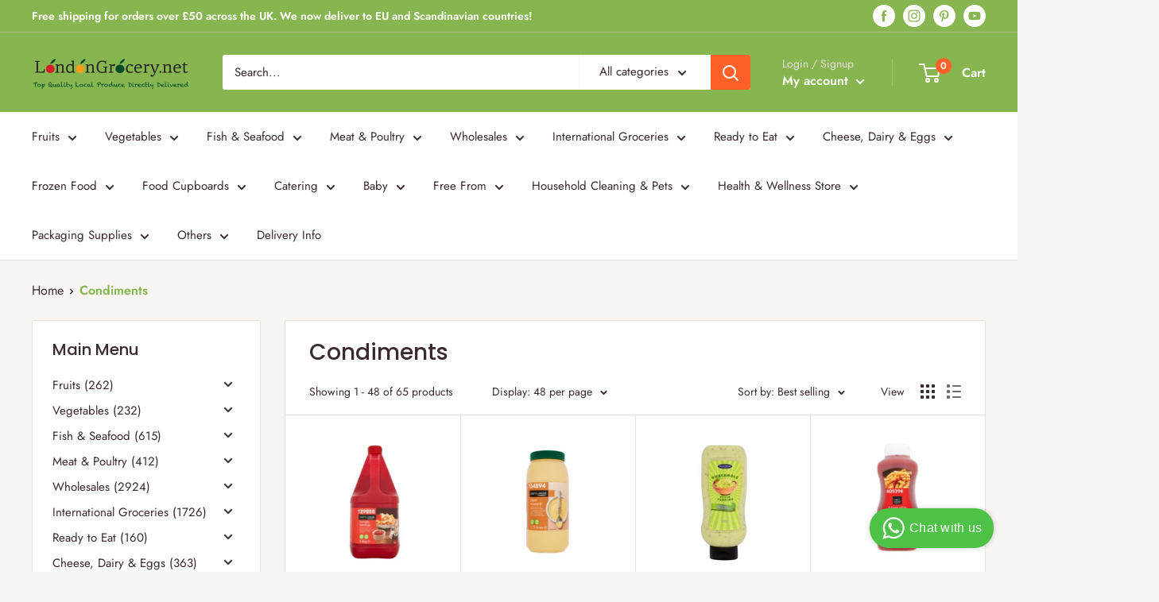

--- FILE ---
content_type: text/html; charset=utf-8
request_url: https://londongrocery.net/en-ie/collections/condiments
body_size: 74947
content:
<!doctype html>

  <html class="no-js" lang="en">
    <head>

<meta name="google-site-verification" content="d8VY3eeqAWkxtfCk8EQ6Rbl2v7oByF4dgtCEMqEL7c0" />
      
      <link id="TW_LINK" href="https://css.twik.io/6136983e878d2.css" onload="TWIK_SB()" rel="stylesheet"/>
      <script>!function(){window.TWIK_ID="6136983e878d2",localStorage.tw_init=1;var t=document.documentElement;if(window.TWIK_SB=function(){t.style.visibility="",t.style.opacity=""},window.TWIK_RS=function(){var t=document.getElementById("TW_LINK");t&&t.parentElement&&t.parentElement.removeChild(t)},setTimeout(TWIK_RS,localStorage.tw_init?2e3:6e3),setTimeout(TWIK_SB,localStorage.tw_init?250:1e3),document.body)return TWIK_RS();t.style.visibility="hidden",t.style.opacity=0}();</script><script async id="TW_SCRIPT" onload="TWIK_SB()" src="https://cdn.twik.io/tcs.js"></script>
      
      <meta charset="utf-8">
      <meta name="viewport" content="width=device-width, initial-scale=1.0, height=device-height, minimum-scale=1.0, maximum-scale=1.0">
      <meta name="theme-color" content="#ff6128">
      <meta name="facebook-domain-verification" content="z11lagezzltqkhmcjfdy6lbcc80zmb" /><title>Condiments
</title><link rel="canonical" href="https://londongrocery.net/en-ie/collections/condiments"><link rel="shortcut icon" href="//londongrocery.net/cdn/shop/files/london_grocery_fav_icon_8602926a-497c-406f-a4c0-be4f3f9503fb_96x96.png?v=1617042189" type="image/png"><link rel="preload" as="style" href="//londongrocery.net/cdn/shop/t/36/assets/theme.css?v=177853530810018353571731326857">
      <link rel="preload" as="script" href="//londongrocery.net/cdn/shop/t/36/assets/theme.js?v=45201205647788912691730650562">
      <link rel="preconnect" href="https://cdn.shopify.com">
      <link rel="preconnect" href="https://fonts.shopifycdn.com">
      <link rel="dns-prefetch" href="https://productreviews.shopifycdn.com">
      <link rel="dns-prefetch" href="https://ajax.googleapis.com">
      <link rel="dns-prefetch" href="https://maps.googleapis.com">
      <link rel="dns-prefetch" href="https://maps.gstatic.com">
  
      <meta property="og:type" content="website">
  <meta property="og:title" content="Condiments">
  <meta property="og:image" content="http://londongrocery.net/cdn/shop/products/chefs-tomato-ketchup-4.5kgx2_1.png?v=1700519107">
  <meta property="og:image:secure_url" content="https://londongrocery.net/cdn/shop/products/chefs-tomato-ketchup-4.5kgx2_1.png?v=1700519107">
  <meta property="og:image:width" content="1080">
  <meta property="og:image:height" content="1080"><meta property="og:url" content="https://londongrocery.net/en-ie/collections/condiments">
<meta property="og:site_name" content="London Grocery"><meta name="twitter:card" content="summary"><meta name="twitter:title" content="Condiments">
  <meta name="twitter:description" content="">
  <meta name="twitter:image" content="https://londongrocery.net/cdn/shop/products/chefs-tomato-ketchup-4.5kgx2_1_600x600_crop_center.png?v=1700519107">
      <link rel="preload" href="//londongrocery.net/cdn/fonts/poppins/poppins_n5.ad5b4b72b59a00358afc706450c864c3c8323842.woff2" as="font" type="font/woff2" crossorigin>
<link rel="preload" href="//londongrocery.net/cdn/fonts/jost/jost_n4.d47a1b6347ce4a4c9f437608011273009d91f2b7.woff2" as="font" type="font/woff2" crossorigin>

<style>
  @font-face {
  font-family: Poppins;
  font-weight: 500;
  font-style: normal;
  font-display: swap;
  src: url("//londongrocery.net/cdn/fonts/poppins/poppins_n5.ad5b4b72b59a00358afc706450c864c3c8323842.woff2") format("woff2"),
       url("//londongrocery.net/cdn/fonts/poppins/poppins_n5.33757fdf985af2d24b32fcd84c9a09224d4b2c39.woff") format("woff");
}

  @font-face {
  font-family: Jost;
  font-weight: 400;
  font-style: normal;
  font-display: swap;
  src: url("//londongrocery.net/cdn/fonts/jost/jost_n4.d47a1b6347ce4a4c9f437608011273009d91f2b7.woff2") format("woff2"),
       url("//londongrocery.net/cdn/fonts/jost/jost_n4.791c46290e672b3f85c3d1c651ef2efa3819eadd.woff") format("woff");
}

@font-face {
  font-family: Jost;
  font-weight: 600;
  font-style: normal;
  font-display: swap;
  src: url("//londongrocery.net/cdn/fonts/jost/jost_n6.ec1178db7a7515114a2d84e3dd680832b7af8b99.woff2") format("woff2"),
       url("//londongrocery.net/cdn/fonts/jost/jost_n6.b1178bb6bdd3979fef38e103a3816f6980aeaff9.woff") format("woff");
}

@font-face {
  font-family: Poppins;
  font-weight: 500;
  font-style: italic;
  font-display: swap;
  src: url("//londongrocery.net/cdn/fonts/poppins/poppins_i5.6acfce842c096080e34792078ef3cb7c3aad24d4.woff2") format("woff2"),
       url("//londongrocery.net/cdn/fonts/poppins/poppins_i5.a49113e4fe0ad7fd7716bd237f1602cbec299b3c.woff") format("woff");
}


  @font-face {
  font-family: Jost;
  font-weight: 700;
  font-style: normal;
  font-display: swap;
  src: url("//londongrocery.net/cdn/fonts/jost/jost_n7.921dc18c13fa0b0c94c5e2517ffe06139c3615a3.woff2") format("woff2"),
       url("//londongrocery.net/cdn/fonts/jost/jost_n7.cbfc16c98c1e195f46c536e775e4e959c5f2f22b.woff") format("woff");
}

  @font-face {
  font-family: Jost;
  font-weight: 400;
  font-style: italic;
  font-display: swap;
  src: url("//londongrocery.net/cdn/fonts/jost/jost_i4.b690098389649750ada222b9763d55796c5283a5.woff2") format("woff2"),
       url("//londongrocery.net/cdn/fonts/jost/jost_i4.fd766415a47e50b9e391ae7ec04e2ae25e7e28b0.woff") format("woff");
}

  @font-face {
  font-family: Jost;
  font-weight: 700;
  font-style: italic;
  font-display: swap;
  src: url("//londongrocery.net/cdn/fonts/jost/jost_i7.d8201b854e41e19d7ed9b1a31fe4fe71deea6d3f.woff2") format("woff2"),
       url("//londongrocery.net/cdn/fonts/jost/jost_i7.eae515c34e26b6c853efddc3fc0c552e0de63757.woff") format("woff");
}


  :root {
    --default-text-font-size : 15px;
    --base-text-font-size    : 15px;
    --heading-font-family    : Poppins, sans-serif;
    --heading-font-weight    : 500;
    --heading-font-style     : normal;
    --text-font-family       : Jost, sans-serif;
    --text-font-weight       : 400;
    --text-font-style        : normal;
    --text-font-bolder-weight: 600;
    --text-link-decoration   : underline;

    --text-color               : #3a2a2f;
    --text-color-rgb           : 58, 42, 47;
    --heading-color            : #3a2a2f;
    --border-color             : #e7e2de;
    --border-color-rgb         : 231, 226, 222;
    --form-border-color        : #dcd5cf;
    --accent-color             : #ff6128;
    --accent-color-rgb         : 255, 97, 40;
    --link-color               : #ff6128;
    --link-color-hover         : #da3a00;
    --background               : #f7f4f2;
    --secondary-background     : #ffffff;
    --secondary-background-rgb : 255, 255, 255;
    --accent-background        : rgba(255, 97, 40, 0.08);

    --input-background: #ffffff;

    --error-color       : #f71b1b;
    --error-background  : rgba(247, 27, 27, 0.07);
    --success-color     : #48b448;
    --success-background: rgba(72, 180, 72, 0.11);

    --primary-button-background      : #ff6128;
    --primary-button-background-rgb  : 255, 97, 40;
    --primary-button-text-color      : #ffffff;
    --secondary-button-background    : #3a2a2f;
    --secondary-button-background-rgb: 58, 42, 47;
    --secondary-button-text-color    : #ffffff;

    --header-background      : #87b650;
    --header-text-color      : #ffffff;
    --header-light-text-color: #e9e2dd;
    --header-border-color    : rgba(233, 226, 221, 0.3);
    --header-accent-color    : #ff6128;

    --footer-background-color:    #f7f4f2;
    --footer-heading-text-color:  #3a2a2f;
    --footer-body-text-color:     #3a2a2f;
    --footer-body-text-color-rgb: 58, 42, 47;
    --footer-accent-color:        #ff6128;
    --footer-accent-color-rgb:    255, 97, 40;
    --footer-border:              1px solid var(--border-color);
    
    --flickity-arrow-color: #bcaea3;--product-on-sale-accent           : #ee0000;
    --product-on-sale-accent-rgb       : 238, 0, 0;
    --product-on-sale-color            : #ffffff;
    --product-in-stock-color           : #008a00;
    --product-low-stock-color          : #ee0000;
    --product-sold-out-color           : #d1d1d4;
    --product-custom-label-1-background: #ff6128;
    --product-custom-label-1-color     : #ffffff;
    --product-custom-label-2-background: #a95ebe;
    --product-custom-label-2-color     : #ffffff;
    --product-review-star-color        : #ffb647;

    --mobile-container-gutter : 20px;
    --desktop-container-gutter: 40px;
  }
</style>

<script>
  // IE11 does not have support for CSS variables, so we have to polyfill them
  if (!(((window || {}).CSS || {}).supports && window.CSS.supports('(--a: 0)'))) {
    const script = document.createElement('script');
    script.type = 'text/javascript';
    script.src = 'https://cdn.jsdelivr.net/npm/css-vars-ponyfill@2';
    script.onload = function() {
      cssVars({});
    };

    document.getElementsByTagName('head')[0].appendChild(script);
  }
</script>

  
      <script>window.performance && window.performance.mark && window.performance.mark('shopify.content_for_header.start');</script><meta name="google-site-verification" content="GS4fUAG6GkCSMHFEV4jFSEqHQ-7QtPUn2SHQ7fkCNQg">
<meta id="shopify-digital-wallet" name="shopify-digital-wallet" content="/35878797448/digital_wallets/dialog">
<meta name="shopify-checkout-api-token" content="2d2614007b012a2aefd4abf86eb2541d">
<meta id="in-context-paypal-metadata" data-shop-id="35878797448" data-venmo-supported="false" data-environment="production" data-locale="en_US" data-paypal-v4="true" data-currency="GBP">
<link rel="alternate" type="application/atom+xml" title="Feed" href="/en-ie/collections/condiments.atom" />
<link rel="next" href="/en-ie/collections/condiments?page=2">
<link rel="alternate" hreflang="x-default" href="https://londongrocery.net/collections/condiments">
<link rel="alternate" hreflang="en" href="https://londongrocery.net/collections/condiments">
<link rel="alternate" hreflang="en-IE" href="https://londongrocery.net/en-ie/collections/condiments">
<link rel="alternate" type="application/json+oembed" href="https://londongrocery.net/en-ie/collections/condiments.oembed">
<script async="async" src="/checkouts/internal/preloads.js?locale=en-IE"></script>
<script id="shopify-features" type="application/json">{"accessToken":"2d2614007b012a2aefd4abf86eb2541d","betas":["rich-media-storefront-analytics"],"domain":"londongrocery.net","predictiveSearch":true,"shopId":35878797448,"locale":"en"}</script>
<script>var Shopify = Shopify || {};
Shopify.shop = "grocery-box-delivery.myshopify.com";
Shopify.locale = "en";
Shopify.currency = {"active":"GBP","rate":"1.0"};
Shopify.country = "IE";
Shopify.theme = {"name":" LondonGrocery - 1.0.6","id":128789315720,"schema_name":"LondonGrocery","schema_version":"1.0.0","theme_store_id":null,"role":"main"};
Shopify.theme.handle = "null";
Shopify.theme.style = {"id":null,"handle":null};
Shopify.cdnHost = "londongrocery.net/cdn";
Shopify.routes = Shopify.routes || {};
Shopify.routes.root = "/en-ie/";</script>
<script type="module">!function(o){(o.Shopify=o.Shopify||{}).modules=!0}(window);</script>
<script>!function(o){function n(){var o=[];function n(){o.push(Array.prototype.slice.apply(arguments))}return n.q=o,n}var t=o.Shopify=o.Shopify||{};t.loadFeatures=n(),t.autoloadFeatures=n()}(window);</script>
<script id="shop-js-analytics" type="application/json">{"pageType":"collection"}</script>
<script defer="defer" async type="module" src="//londongrocery.net/cdn/shopifycloud/shop-js/modules/v2/client.init-shop-cart-sync_BdyHc3Nr.en.esm.js"></script>
<script defer="defer" async type="module" src="//londongrocery.net/cdn/shopifycloud/shop-js/modules/v2/chunk.common_Daul8nwZ.esm.js"></script>
<script type="module">
  await import("//londongrocery.net/cdn/shopifycloud/shop-js/modules/v2/client.init-shop-cart-sync_BdyHc3Nr.en.esm.js");
await import("//londongrocery.net/cdn/shopifycloud/shop-js/modules/v2/chunk.common_Daul8nwZ.esm.js");

  window.Shopify.SignInWithShop?.initShopCartSync?.({"fedCMEnabled":true,"windoidEnabled":true});

</script>
<script>(function() {
  var isLoaded = false;
  function asyncLoad() {
    if (isLoaded) return;
    isLoaded = true;
    var urls = ["https:\/\/loox.io\/widget\/VybuHM-KU_\/loox.1585451815597.js?shop=grocery-box-delivery.myshopify.com","https:\/\/dr4qe3ddw9y32.cloudfront.net\/awin-shopify-integration-code.js?advertiserid=22495\u0026v=shopifyApp_1.1.7\u0026shop=grocery-box-delivery.myshopify.com","https:\/\/shopify.rakutenadvertising.io\/rakuten_advertising.js?shop=grocery-box-delivery.myshopify.com","https:\/\/tag.rmp.rakuten.com\/124212.ct.js?shop=grocery-box-delivery.myshopify.com","https:\/\/gdprcdn.b-cdn.net\/js\/gdpr_cookie_consent.min.js?shop=grocery-box-delivery.myshopify.com","https:\/\/cdn.doofinder.com\/shopify\/doofinder-installed.js?shop=grocery-box-delivery.myshopify.com","https:\/\/cdn-app.sealsubscriptions.com\/shopify\/public\/js\/sealsubscriptions.js?shop=grocery-box-delivery.myshopify.com","https:\/\/cdn.salesfire.co.uk\/code\/6462f72d-df78-4059-800a-66d40709973d.js?shop=grocery-box-delivery.myshopify.com","https:\/\/plugin.brevo.com\/integrations\/api\/automation\/script?user_connection_id=659c78f5b3bf590ad328e57a\u0026ma-key=i45nlcmzcf6z5yo0wfx2hiq7\u0026shop=grocery-box-delivery.myshopify.com","https:\/\/plugin.brevo.com\/integrations\/api\/sy\/cart_tracking\/script?ma-key=i45nlcmzcf6z5yo0wfx2hiq7\u0026user_connection_id=659c78f5b3bf590ad328e57a\u0026shop=grocery-box-delivery.myshopify.com"];
    for (var i = 0; i < urls.length; i++) {
      var s = document.createElement('script');
      s.type = 'text/javascript';
      s.async = true;
      s.src = urls[i];
      var x = document.getElementsByTagName('script')[0];
      x.parentNode.insertBefore(s, x);
    }
  };
  if(window.attachEvent) {
    window.attachEvent('onload', asyncLoad);
  } else {
    window.addEventListener('load', asyncLoad, false);
  }
})();</script>
<script id="__st">var __st={"a":35878797448,"offset":0,"reqid":"219a37e8-cac7-447c-b23a-10d5264032d8-1768963973","pageurl":"londongrocery.net\/en-ie\/collections\/condiments","u":"064b81c51271","p":"collection","rtyp":"collection","rid":267076173960};</script>
<script>window.ShopifyPaypalV4VisibilityTracking = true;</script>
<script id="captcha-bootstrap">!function(){'use strict';const t='contact',e='account',n='new_comment',o=[[t,t],['blogs',n],['comments',n],[t,'customer']],c=[[e,'customer_login'],[e,'guest_login'],[e,'recover_customer_password'],[e,'create_customer']],r=t=>t.map((([t,e])=>`form[action*='/${t}']:not([data-nocaptcha='true']) input[name='form_type'][value='${e}']`)).join(','),a=t=>()=>t?[...document.querySelectorAll(t)].map((t=>t.form)):[];function s(){const t=[...o],e=r(t);return a(e)}const i='password',u='form_key',d=['recaptcha-v3-token','g-recaptcha-response','h-captcha-response',i],f=()=>{try{return window.sessionStorage}catch{return}},m='__shopify_v',_=t=>t.elements[u];function p(t,e,n=!1){try{const o=window.sessionStorage,c=JSON.parse(o.getItem(e)),{data:r}=function(t){const{data:e,action:n}=t;return t[m]||n?{data:e,action:n}:{data:t,action:n}}(c);for(const[e,n]of Object.entries(r))t.elements[e]&&(t.elements[e].value=n);n&&o.removeItem(e)}catch(o){console.error('form repopulation failed',{error:o})}}const l='form_type',E='cptcha';function T(t){t.dataset[E]=!0}const w=window,h=w.document,L='Shopify',v='ce_forms',y='captcha';let A=!1;((t,e)=>{const n=(g='f06e6c50-85a8-45c8-87d0-21a2b65856fe',I='https://cdn.shopify.com/shopifycloud/storefront-forms-hcaptcha/ce_storefront_forms_captcha_hcaptcha.v1.5.2.iife.js',D={infoText:'Protected by hCaptcha',privacyText:'Privacy',termsText:'Terms'},(t,e,n)=>{const o=w[L][v],c=o.bindForm;if(c)return c(t,g,e,D).then(n);var r;o.q.push([[t,g,e,D],n]),r=I,A||(h.body.append(Object.assign(h.createElement('script'),{id:'captcha-provider',async:!0,src:r})),A=!0)});var g,I,D;w[L]=w[L]||{},w[L][v]=w[L][v]||{},w[L][v].q=[],w[L][y]=w[L][y]||{},w[L][y].protect=function(t,e){n(t,void 0,e),T(t)},Object.freeze(w[L][y]),function(t,e,n,w,h,L){const[v,y,A,g]=function(t,e,n){const i=e?o:[],u=t?c:[],d=[...i,...u],f=r(d),m=r(i),_=r(d.filter((([t,e])=>n.includes(e))));return[a(f),a(m),a(_),s()]}(w,h,L),I=t=>{const e=t.target;return e instanceof HTMLFormElement?e:e&&e.form},D=t=>v().includes(t);t.addEventListener('submit',(t=>{const e=I(t);if(!e)return;const n=D(e)&&!e.dataset.hcaptchaBound&&!e.dataset.recaptchaBound,o=_(e),c=g().includes(e)&&(!o||!o.value);(n||c)&&t.preventDefault(),c&&!n&&(function(t){try{if(!f())return;!function(t){const e=f();if(!e)return;const n=_(t);if(!n)return;const o=n.value;o&&e.removeItem(o)}(t);const e=Array.from(Array(32),(()=>Math.random().toString(36)[2])).join('');!function(t,e){_(t)||t.append(Object.assign(document.createElement('input'),{type:'hidden',name:u})),t.elements[u].value=e}(t,e),function(t,e){const n=f();if(!n)return;const o=[...t.querySelectorAll(`input[type='${i}']`)].map((({name:t})=>t)),c=[...d,...o],r={};for(const[a,s]of new FormData(t).entries())c.includes(a)||(r[a]=s);n.setItem(e,JSON.stringify({[m]:1,action:t.action,data:r}))}(t,e)}catch(e){console.error('failed to persist form',e)}}(e),e.submit())}));const S=(t,e)=>{t&&!t.dataset[E]&&(n(t,e.some((e=>e===t))),T(t))};for(const o of['focusin','change'])t.addEventListener(o,(t=>{const e=I(t);D(e)&&S(e,y())}));const B=e.get('form_key'),M=e.get(l),P=B&&M;t.addEventListener('DOMContentLoaded',(()=>{const t=y();if(P)for(const e of t)e.elements[l].value===M&&p(e,B);[...new Set([...A(),...v().filter((t=>'true'===t.dataset.shopifyCaptcha))])].forEach((e=>S(e,t)))}))}(h,new URLSearchParams(w.location.search),n,t,e,['guest_login'])})(!0,!0)}();</script>
<script integrity="sha256-4kQ18oKyAcykRKYeNunJcIwy7WH5gtpwJnB7kiuLZ1E=" data-source-attribution="shopify.loadfeatures" defer="defer" src="//londongrocery.net/cdn/shopifycloud/storefront/assets/storefront/load_feature-a0a9edcb.js" crossorigin="anonymous"></script>
<script data-source-attribution="shopify.dynamic_checkout.dynamic.init">var Shopify=Shopify||{};Shopify.PaymentButton=Shopify.PaymentButton||{isStorefrontPortableWallets:!0,init:function(){window.Shopify.PaymentButton.init=function(){};var t=document.createElement("script");t.src="https://londongrocery.net/cdn/shopifycloud/portable-wallets/latest/portable-wallets.en.js",t.type="module",document.head.appendChild(t)}};
</script>
<script data-source-attribution="shopify.dynamic_checkout.buyer_consent">
  function portableWalletsHideBuyerConsent(e){var t=document.getElementById("shopify-buyer-consent"),n=document.getElementById("shopify-subscription-policy-button");t&&n&&(t.classList.add("hidden"),t.setAttribute("aria-hidden","true"),n.removeEventListener("click",e))}function portableWalletsShowBuyerConsent(e){var t=document.getElementById("shopify-buyer-consent"),n=document.getElementById("shopify-subscription-policy-button");t&&n&&(t.classList.remove("hidden"),t.removeAttribute("aria-hidden"),n.addEventListener("click",e))}window.Shopify?.PaymentButton&&(window.Shopify.PaymentButton.hideBuyerConsent=portableWalletsHideBuyerConsent,window.Shopify.PaymentButton.showBuyerConsent=portableWalletsShowBuyerConsent);
</script>
<script data-source-attribution="shopify.dynamic_checkout.cart.bootstrap">document.addEventListener("DOMContentLoaded",(function(){function t(){return document.querySelector("shopify-accelerated-checkout-cart, shopify-accelerated-checkout")}if(t())Shopify.PaymentButton.init();else{new MutationObserver((function(e,n){t()&&(Shopify.PaymentButton.init(),n.disconnect())})).observe(document.body,{childList:!0,subtree:!0})}}));
</script>
<link id="shopify-accelerated-checkout-styles" rel="stylesheet" media="screen" href="https://londongrocery.net/cdn/shopifycloud/portable-wallets/latest/accelerated-checkout-backwards-compat.css" crossorigin="anonymous">
<style id="shopify-accelerated-checkout-cart">
        #shopify-buyer-consent {
  margin-top: 1em;
  display: inline-block;
  width: 100%;
}

#shopify-buyer-consent.hidden {
  display: none;
}

#shopify-subscription-policy-button {
  background: none;
  border: none;
  padding: 0;
  text-decoration: underline;
  font-size: inherit;
  cursor: pointer;
}

#shopify-subscription-policy-button::before {
  box-shadow: none;
}

      </style>

<script>window.performance && window.performance.mark && window.performance.mark('shopify.content_for_header.end');</script>
  
      <link rel="stylesheet" href="//londongrocery.net/cdn/shop/t/36/assets/theme.css?v=177853530810018353571731326857">
  
      


  <script type="application/ld+json">
  {
    "@context": "http://schema.org",
    "@type": "BreadcrumbList",
  "itemListElement": [{
      "@type": "ListItem",
      "position": 1,
      "name": "Home",
      "item": "https://londongrocery.net"
    },{
          "@type": "ListItem",
          "position": 2,
          "name": "Condiments",
          "item": "https://londongrocery.net/en-ie/collections/condiments"
        }]
  }
  </script>

      
      
      
  
      
      
      <script>
        // This allows to expose several variables to the global scope, to be used in scripts
        window.theme = {
          pageType: "collection",
          cartCount: 0,
          moneyFormat: "£{{amount}}",
          moneyWithCurrencyFormat: "£{{amount}} GBP",
          showDiscount: true,
          discountMode: "percentage",
          searchMode: "product",
          searchUnavailableProducts: "last",
          cartType: "message",
          minimumAmount: "0.1",
          minimumAmountAlert: "Minimum shopping amount must be £0.1 in total.",
          cutoff: parseInt("19"),
          disable_dates: []
        };
  
        window.routes = {
          rootUrl: "\/en-ie",
          rootUrlWithoutSlash: "\/en-ie",
          cartUrl: "\/en-ie\/cart",
          cartAddUrl: "\/en-ie\/cart\/add",
          cartChangeUrl: "\/en-ie\/cart\/change",
          searchUrl: "\/en-ie\/search",
          productRecommendationsUrl: "\/en-ie\/recommendations\/products"
        };
  
        window.languages = {
          productRegularPrice: "Regular price",
          productSalePrice: "Sale price",
          collectionOnSaleLabel: "Save {{savings}}",
          productFormUnavailable: "Unavailable",
          productFormAddToCart: "Add to cart",
          productFormSoldOut: "Sold out",
          productAdded: "Product has been added to your cart",
          productAddedShort: "Added!",
          shippingEstimatorNoResults: "No shipping could be found for your address.",
          shippingEstimatorOneResult: "There is one shipping rate for your address:",
          shippingEstimatorMultipleResults: "There are {{count}} shipping rates for your address:",
          shippingEstimatorErrors: "There are some errors:"
        };
  
        window.lazySizesConfig = {
          loadHidden: false,
          hFac: 0.8,
          expFactor: 3,
          customMedia: {
            '--phone': '(max-width: 640px)',
            '--tablet': '(min-width: 641px) and (max-width: 1023px)',
            '--lap': '(min-width: 1024px)'
          }
        };
  
        document.documentElement.className = document.documentElement.className.replace('no-js', 'js');
      </script><script>
var delivery_rules = {
    london: {
        less: {
            monday: {
              slot: '2'
            },
            tuesday: {
                slot: '2'
            },
            wednesday: {
                slot: '2'
            },
            thursday: {
                slot: '2'
            },
            friday: {
                slot: '3'
            },
            saturday: {
                slot: '2'
            },
            sunday: {
                slot: '2'
            },
            tuesday: {
                slot: '2'
            },
            tuesday: {
                slot: '2'
            },
            tuesday: {
                slot: '2'
            }
        },
      	more: {
            monday: {
              slot: '3'
            },
            tuesday: {
                slot: '3'
            },
            wednesday: {
                slot: '3'
            },
            thursday: {
                slot: '2'
            },
            friday: {
                slot: '3'
            },
            saturday: {
                slot: '2'
            },
            sunday: {
                slot: '2'
            },
            tuesday: {
                slot: '3'
            },
            tuesday: {
                slot: '3'
            },
            tuesday: {
                slot: '3'
            }
        }
    },
  	rest: {
        less: {
            monday: {
              slot: '2'
            },
            tuesday: {
                slot: '2'
            },
            wednesday: {
                slot: '2'
            },
            thursday: {
                slot: '2'
            },
            friday: {
                slot: '3'
            },
            saturday: {
                slot: '2'
            },
            sunday: {
                slot: '2'
            },
            tuesday: {
                slot: '2'
            },
            tuesday: {
                slot: '2'
            },
            tuesday: {
                slot: '2'
            }
        },
      	more: {
            monday: {
              slot: '3'
            },
            tuesday: {
                slot: '3'
            },
            wednesday: {
                slot: '3'
            },
            thursday: {
                slot: '2'
            },
            friday: {
                slot: '3'
            },
            saturday: {
                slot: '2'
            },
            sunday: {
                slot: '2'
            },
            tuesday: {
                slot: '3'
            },
            tuesday: {
                slot: '3'
            },
            tuesday: {
                slot: '3'
            }
        }
    }
};
var zipcodes = ['BR','CR','DA','E1','E2','E3','E4','E5','E6','E7','E8','E9','EC','EN','HA','IG','KT','N1','N2','N3','N4','N5','N6','N7','N8','N9','NW','RM','SE','SM','SW','TW','UB','W1','W2','W3','W4','W5','W6','W7','W8','W9','WC','WD'];

  
  const string_dates = ["25\/12\/2025"," 26\/12\/2025"," 27\/12\/2025"," 28\/12\/2025"]
  window.theme.disable_dates = string_dates.map(d => parseInt(d.trim()));

</script>
      <style>
.pika-single{z-index:9999;display:block;position:relative;color:#333;background:#fff;border:1px solid #ccc;border-bottom-color:#bbb;font-family:"Helvetica Neue",Helvetica,Arial,sans-serif}.pika-single:after,.pika-single:before{content:" ";display:table}.pika-single:after{clear:both}.pika-single.is-hidden{display:none}.pika-single.is-bound{position:absolute;box-shadow:0 5px 15px -5px rgba(0,0,0,.5)}.pika-lendar{float:left;width:240px;margin:8px}.pika-title{position:relative;text-align:center}.pika-label{display:inline-block;position:relative;z-index:9999;overflow:hidden;margin:0;padding:5px 3px;font-size:14px;line-height:20px;font-weight:700;background-color:#fff}.pika-title select{cursor:pointer;position:absolute;z-index:9998;margin:0;left:0;top:5px;opacity:0}.pika-next,.pika-prev{display:block;cursor:pointer;position:relative;outline:0;border:0;padding:0;width:20px;height:30px;text-indent:20px;white-space:nowrap;overflow:hidden;background-color:transparent;background-position:center center;background-repeat:no-repeat;background-size:75% 75%;opacity:.5}.pika-next:hover,.pika-prev:hover{opacity:1}.is-rtl .pika-next,.pika-prev{float:left;background-image:url([data-uri])}.is-rtl .pika-prev,.pika-next{float:right;background-image:url([data-uri])}.pika-next.is-disabled,.pika-prev.is-disabled{cursor:default;opacity:.2}.pika-select{display:inline-block}.pika-table{width:100%;border-collapse:collapse;border-spacing:0;border:0}.pika-table td,.pika-table th{width:14.285714285714286%;padding:0}.pika-table th{color:#999;font-size:12px;line-height:25px;font-weight:700;text-align:center}.pika-button{cursor:pointer;display:block;box-sizing:border-box;-moz-box-sizing:border-box;outline:0;border:0;margin:0;width:100%;padding:5px;color:#666;font-size:12px;line-height:15px;text-align:right;background:#f5f5f5;height:initial}.pika-week{font-size:11px;color:#999}.is-today .pika-button{color:#3af;font-weight:700}.has-event .pika-button,.is-selected .pika-button{color:#fff;font-weight:700;background:#3af;box-shadow:inset 0 1px 3px #178fe5;border-radius:3px}.has-event .pika-button{background:#005da9;box-shadow:inset 0 1px 3px #0076c9}.is-disabled .pika-button,.is-inrange .pika-button{background:#d5e9f7}.is-startrange .pika-button{color:#fff;background:#6cb31d;box-shadow:none;border-radius:3px}.is-endrange .pika-button{color:#fff;background:#3af;box-shadow:none;border-radius:3px}.is-disabled .pika-button{pointer-events:none;cursor:default;color:#999;opacity:.3}.is-outside-current-month .pika-button{color:#999;opacity:.3}.is-selection-disabled{pointer-events:none;cursor:default}.pika-button:hover,.pika-row.pick-whole-week:hover .pika-button{color:#fff;background:#ff8000;box-shadow:none;border-radius:3px}.pika-table abbr{border-bottom:none;cursor:help}
</style>
<script>
!function(t,e){"object"==typeof exports&&"undefined"!=typeof module?module.exports=e():"function"==typeof define&&define.amd?define(e):t.dayjs=e()}(this,function(){"use strict";var t="millisecond",e="second",n="minute",r="hour",i="day",s="week",u="month",a="quarter",o="year",f="date",h=/^(\d{4})[-/]?(\d{1,2})?[-/]?(\d{0,2})[^0-9]*(\d{1,2})?:?(\d{1,2})?:?(\d{1,2})?[.:]?(\d+)?$/,c=/\[([^\]]+)]|Y{1,4}|M{1,4}|D{1,2}|d{1,4}|H{1,2}|h{1,2}|a|A|m{1,2}|s{1,2}|Z{1,2}|SSS/g,d={name:"en",weekdays:"Sunday_Monday_Tuesday_Wednesday_Thursday_Friday_Saturday".split("_"),months:"January_February_March_April_May_June_July_August_September_October_November_December".split("_")},$=function(t,e,n){var r=String(t);return!r||r.length>=e?t:""+Array(e+1-r.length).join(n)+t},l={s:$,z:function(t){var e=-t.utcOffset(),n=Math.abs(e),r=Math.floor(n/60),i=n%60;return(e<=0?"+":"-")+$(r,2,"0")+":"+$(i,2,"0")},m:function t(e,n){if(e.date()<n.date())return-t(n,e);var r=12*(n.year()-e.year())+(n.month()-e.month()),i=e.clone().add(r,u),s=n-i<0,a=e.clone().add(r+(s?-1:1),u);return+(-(r+(n-i)/(s?i-a:a-i))||0)},a:function(t){return t<0?Math.ceil(t)||0:Math.floor(t)},p:function(h){return{M:u,y:o,w:s,d:i,D:f,h:r,m:n,s:e,ms:t,Q:a}[h]||String(h||"").toLowerCase().replace(/s$/,"")},u:function(t){return void 0===t}},y="en",M={};M[y]=d;var m=function(t){return t instanceof S},D=function(t,e,n){var r;if(!t)return y;if("string"==typeof t)M[t]&&(r=t),e&&(M[t]=e,r=t);else{var i=t.name;M[i]=t,r=i}return!n&&r&&(y=r),r||!n&&y},v=function(t,e){if(m(t))return t.clone();var n="object"==typeof e?e:{};return n.date=t,n.args=arguments,new S(n)},g=l;g.l=D,g.i=m,g.w=function(t,e){return v(t,{locale:e.$L,utc:e.$u,x:e.$x,$offset:e.$offset})};var S=function(){function d(t){this.$L=D(t.locale,null,!0),this.parse(t)}var $=d.prototype;return $.parse=function(t){this.$d=function(t){var e=t.date,n=t.utc;if(null===e)return new Date(NaN);if(g.u(e))return new Date;if(e instanceof Date)return new Date(e);if("string"==typeof e&&!/Z$/i.test(e)){var r=e.match(h);if(r){var i=r[2]-1||0,s=(r[7]||"0").substring(0,3);return n?new Date(Date.UTC(r[1],i,r[3]||1,r[4]||0,r[5]||0,r[6]||0,s)):new Date(r[1],i,r[3]||1,r[4]||0,r[5]||0,r[6]||0,s)}}return new Date(e)}(t),this.$x=t.x||{},this.init()},$.init=function(){var t=this.$d;this.$y=t.getFullYear(),this.$M=t.getMonth(),this.$D=t.getDate(),this.$W=t.getDay(),this.$H=t.getHours(),this.$m=t.getMinutes(),this.$s=t.getSeconds(),this.$ms=t.getMilliseconds()},$.$utils=function(){return g},$.isValid=function(){return!("Invalid Date"===this.$d.toString())},$.isSame=function(t,e){var n=v(t);return this.startOf(e)<=n&&n<=this.endOf(e)},$.isAfter=function(t,e){return v(t)<this.startOf(e)},$.isBefore=function(t,e){return this.endOf(e)<v(t)},$.$g=function(t,e,n){return g.u(t)?this[e]:this.set(n,t)},$.unix=function(){return Math.floor(this.valueOf()/1e3)},$.valueOf=function(){return this.$d.getTime()},$.startOf=function(t,a){var h=this,c=!!g.u(a)||a,d=g.p(t),$=function(t,e){var n=g.w(h.$u?Date.UTC(h.$y,e,t):new Date(h.$y,e,t),h);return c?n:n.endOf(i)},l=function(t,e){return g.w(h.toDate()[t].apply(h.toDate("s"),(c?[0,0,0,0]:[23,59,59,999]).slice(e)),h)},y=this.$W,M=this.$M,m=this.$D,D="set"+(this.$u?"UTC":"");switch(d){case o:return c?$(1,0):$(31,11);case u:return c?$(1,M):$(0,M+1);case s:var v=this.$locale().weekStart||0,S=(y<v?y+7:y)-v;return $(c?m-S:m+(6-S),M);case i:case f:return l(D+"Hours",0);case r:return l(D+"Minutes",1);case n:return l(D+"Seconds",2);case e:return l(D+"Milliseconds",3);default:return this.clone()}},$.endOf=function(t){return this.startOf(t,!1)},$.$set=function(s,a){var h,c=g.p(s),d="set"+(this.$u?"UTC":""),$=(h={},h[i]=d+"Date",h[f]=d+"Date",h[u]=d+"Month",h[o]=d+"FullYear",h[r]=d+"Hours",h[n]=d+"Minutes",h[e]=d+"Seconds",h[t]=d+"Milliseconds",h)[c],l=c===i?this.$D+(a-this.$W):a;if(c===u||c===o){var y=this.clone().set(f,1);y.$d[$](l),y.init(),this.$d=y.set(f,Math.min(this.$D,y.daysInMonth())).$d}else $&&this.$d[$](l);return this.init(),this},$.set=function(t,e){return this.clone().$set(t,e)},$.get=function(t){return this[g.p(t)]()},$.add=function(t,a){var f,h=this;t=Number(t);var c=g.p(a),d=function(e){var n=v(h);return g.w(n.date(n.date()+Math.round(e*t)),h)};if(c===u)return this.set(u,this.$M+t);if(c===o)return this.set(o,this.$y+t);if(c===i)return d(1);if(c===s)return d(7);var $=(f={},f[n]=6e4,f[r]=36e5,f[e]=1e3,f)[c]||1,l=this.$d.getTime()+t*$;return g.w(l,this)},$.subtract=function(t,e){return this.add(-1*t,e)},$.format=function(t){var e=this;if(!this.isValid())return"Invalid Date";var n=t||"YYYY-MM-DDTHH:mm:ssZ",r=g.z(this),i=this.$locale(),s=this.$H,u=this.$m,a=this.$M,o=i.weekdays,f=i.months,h=function(t,r,i,s){return t&&(t[r]||t(e,n))||i[r].substr(0,s)},d=function(t){return g.s(s%12||12,t,"0")},$=i.meridiem||function(t,e,n){var r=t<12?"AM":"PM";return n?r.toLowerCase():r},l={YY:String(this.$y).slice(-2),YYYY:this.$y,M:a+1,MM:g.s(a+1,2,"0"),MMM:h(i.monthsShort,a,f,3),MMMM:h(f,a),D:this.$D,DD:g.s(this.$D,2,"0"),d:String(this.$W),dd:h(i.weekdaysMin,this.$W,o,2),ddd:h(i.weekdaysShort,this.$W,o,3),dddd:o[this.$W],H:String(s),HH:g.s(s,2,"0"),h:d(1),hh:d(2),a:$(s,u,!0),A:$(s,u,!1),m:String(u),mm:g.s(u,2,"0"),s:String(this.$s),ss:g.s(this.$s,2,"0"),SSS:g.s(this.$ms,3,"0"),Z:r};return n.replace(c,function(t,e){return e||l[t]||r.replace(":","")})},$.utcOffset=function(){return 15*-Math.round(this.$d.getTimezoneOffset()/15)},$.diff=function(t,f,h){var c,d=g.p(f),$=v(t),l=6e4*($.utcOffset()-this.utcOffset()),y=this-$,M=g.m(this,$);return M=(c={},c[o]=M/12,c[u]=M,c[a]=M/3,c[s]=(y-l)/6048e5,c[i]=(y-l)/864e5,c[r]=y/36e5,c[n]=y/6e4,c[e]=y/1e3,c)[d]||y,h?M:g.a(M)},$.daysInMonth=function(){return this.endOf(u).$D},$.$locale=function(){return M[this.$L]},$.locale=function(t,e){if(!t)return this.$L;var n=this.clone(),r=D(t,e,!0);return r&&(n.$L=r),n},$.clone=function(){return g.w(this.$d,this)},$.toDate=function(){return new Date(this.valueOf())},$.toJSON=function(){return this.isValid()?this.toISOString():null},$.toISOString=function(){return this.$d.toISOString()},$.toString=function(){return this.$d.toUTCString()},d}(),p=S.prototype;return v.prototype=p,[["$ms",t],["$s",e],["$m",n],["$H",r],["$W",i],["$M",u],["$y",o],["$D",f]].forEach(function(t){p[t[1]]=function(e){return this.$g(e,t[0],t[1])}}),v.extend=function(t,e){return t.$i||(t(e,S,v),t.$i=!0),v},v.locale=D,v.isDayjs=m,v.unix=function(t){return v(1e3*t)},v.en=M[y],v.Ls=M,v.p={},v});
!function(t,i){"object"==typeof exports&&"undefined"!=typeof module?module.exports=i():"function"==typeof define&&define.amd?define(i):t.dayjs_plugin_utc=i()}(this,function(){"use strict";return function(t,i,e){var s=i.prototype;e.utc=function(t){return new i({date:t,utc:!0,args:arguments})},s.utc=function(t){var i=e(this.toDate(),{locale:this.$L,utc:!0});return t?i.add(this.utcOffset(),"minute"):i},s.local=function(){return e(this.toDate(),{locale:this.$L,utc:!1})};var f=s.parse;s.parse=function(t){t.utc&&(this.$u=!0),this.$utils().u(t.$offset)||(this.$offset=t.$offset),f.call(this,t)};var n=s.init;s.init=function(){if(this.$u){var t=this.$d;this.$y=t.getUTCFullYear(),this.$M=t.getUTCMonth(),this.$D=t.getUTCDate(),this.$W=t.getUTCDay(),this.$H=t.getUTCHours(),this.$m=t.getUTCMinutes(),this.$s=t.getUTCSeconds(),this.$ms=t.getUTCMilliseconds()}else n.call(this)};var u=s.utcOffset;s.utcOffset=function(t,i){var e=this.$utils().u;if(e(t))return this.$u?0:e(this.$offset)?u.call(this):this.$offset;var s=Math.abs(t)<=16?60*t:t,f=this;if(i)return f.$offset=s,f.$u=0===t,f;if(0!==t){var n=this.$u?this.toDate().getTimezoneOffset():-1*this.utcOffset();(f=this.local().add(s+n,"minute")).$offset=s,f.$x.$localOffset=n}else f=this.utc();return f};var o=s.format;s.format=function(t){var i=t||(this.$u?"YYYY-MM-DDTHH:mm:ss[Z]":"");return o.call(this,i)},s.valueOf=function(){var t=this.$utils().u(this.$offset)?0:this.$offset+(this.$x.$localOffset||(new Date).getTimezoneOffset());return this.$d.valueOf()-6e4*t},s.isUTC=function(){return!!this.$u},s.toISOString=function(){return this.toDate().toISOString()},s.toString=function(){return this.toDate().toUTCString()};var r=s.toDate;s.toDate=function(t){return"s"===t&&this.$offset?e(this.format("YYYY-MM-DD HH:mm:ss:SSS")).toDate():r.call(this)};var a=s.diff;s.diff=function(t,i,s){if(t&&this.$u===t.$u)return a.call(this,t,i,s);var f=this.local(),n=e(t).local();return a.call(f,n,i,s)}}});
!function(t,e){"object"==typeof exports&&"undefined"!=typeof module?module.exports=e():"function"==typeof define&&define.amd?define(e):t.dayjs_plugin_timezone=e()}(this,function(){"use strict";var t={year:0,month:1,day:2,hour:3,minute:4,second:5},e={};return function(n,i,r){var o,u=r().utcOffset(),a=function(t,n,i){void 0===i&&(i={});var r=new Date(t);return function(t,n){void 0===n&&(n={});var i=n.timeZoneName||"short",r=t+"|"+i,o=e[r];return o||(o=new Intl.DateTimeFormat("en-US",{hour12:!1,timeZone:t,year:"numeric",month:"2-digit",day:"2-digit",hour:"2-digit",minute:"2-digit",second:"2-digit",timeZoneName:i}),e[r]=o),o}(n,i).formatToParts(r)},f=function(e,n){for(var i=a(e,n),o=[],u=0;u<i.length;u+=1){var f=i[u],s=f.type,m=f.value,c=t[s];c>=0&&(o[c]=parseInt(m,10))}var d=o[3],v=24===d?0:d,h=o[0]+"-"+o[1]+"-"+o[2]+" "+v+":"+o[4]+":"+o[5]+":000",l=+e;return(r.utc(h).valueOf()-(l-=l%1e3))/6e4},s=i.prototype;s.tz=function(t,e){void 0===t&&(t=o);var n=this.utcOffset(),i=this.toDate().toLocaleString("en-US",{timeZone:t}),a=Math.round((this.toDate()-new Date(i))/1e3/60),f=r(i).$set("millisecond",this.$ms).utcOffset(u-a,!0);if(e){var s=f.utcOffset();f=f.add(n-s,"minute")}return f.$x.$timezone=t,f},s.offsetName=function(t){var e=this.$x.$timezone||r.tz.guess(),n=a(this.valueOf(),e,{timeZoneName:t}).find(function(t){return"timezonename"===t.type.toLowerCase()});return n&&n.value};var m=s.startOf;s.startOf=function(t,e){if(!this.$x||!this.$x.$timezone)return m.call(this,t,e);var n=r(this.format("YYYY-MM-DD HH:mm:ss:SSS"));return m.call(n,t,e).tz(this.$x.$timezone,!0)},r.tz=function(t,e,n){var i=n&&e,u=n||e||o,a=f(+r(),u);if("string"!=typeof t)return r(t).tz(u);var s=function(t,e,n){var i=t-60*e*1e3,r=f(i,n);if(e===r)return[i,e];var o=f(i-=60*(r-e)*1e3,n);return r===o?[i,r]:[t-60*Math.min(r,o)*1e3,Math.max(r,o)]}(r.utc(t,i).valueOf(),a,u),m=s[0],c=s[1],d=r(m).utcOffset(c);return d.$x.$timezone=u,d},r.tz.guess=function(){return Intl.DateTimeFormat().resolvedOptions().timeZone},r.tz.setDefault=function(t){o=t}}});
!function(e,t){"object"==typeof exports&&"undefined"!=typeof module?module.exports=t():"function"==typeof define&&define.amd?define(t):(e=e||self,function(){var n=e.Cookies,r=e.Cookies=t();r.noConflict=function(){return e.Cookies=n,r}}())}(this,function(){"use strict";function e(e){for(var t=1;t<arguments.length;t++){var n=arguments[t];for(var r in n)e[r]=n[r]}return e}var t={read:function(e){return e.replace(/(%[\dA-F]{2})+/gi,decodeURIComponent)},write:function(e){return encodeURIComponent(e).replace(/%(2[346BF]|3[AC-F]|40|5[BDE]|60|7[BCD])/g,decodeURIComponent)}};return function n(r,o){function i(t,n,i){if("undefined"!=typeof document){"number"==typeof(i=e({},o,i)).expires&&(i.expires=new Date(Date.now()+864e5*i.expires)),i.expires&&(i.expires=i.expires.toUTCString()),t=encodeURIComponent(t).replace(/%(2[346B]|5E|60|7C)/g,decodeURIComponent).replace(/[()]/g,escape),n=r.write(n,t);var c="";for(var u in i)i[u]&&(c+="; "+u,!0!==i[u]&&(c+="="+i[u].split(";")[0]));return document.cookie=t+"="+n+c}}return Object.create({set:i,get:function(e){if("undefined"!=typeof document&&(!arguments.length||e)){for(var n=document.cookie?document.cookie.split("; "):[],o={},i=0;i<n.length;i++){var c=n[i].split("="),u=c.slice(1).join("=");'"'===u[0]&&(u=u.slice(1,-1));try{var f=t.read(c[0]);if(o[f]=r.read(u,f),e===f)break}catch(e){}}return e?o[e]:o}},remove:function(t,n){i(t,"",e({},n,{expires:-1}))},withAttributes:function(t){return n(this.converter,e({},this.attributes,t))},withConverter:function(t){return n(e({},this.converter,t),this.attributes)}},{attributes:{value:Object.freeze(o)},converter:{value:Object.freeze(r)}})}(t,{path:"/"})});
!function(e,t){"use strict";var n;if("object"==typeof exports){try{n=require("moment")}catch(e){}module.exports=t(n)}else"function"==typeof define&&define.amd?define((function(e){try{n=e("moment")}catch(e){}return t(n)})):e.Pikaday=t(e.moment)}(this,(function(e){"use strict";var t="function"==typeof e,n=!!window.addEventListener,a=window.document,i=window.setTimeout,s=function(e,t,a,i){n?e.addEventListener(t,a,!!i):e.attachEvent("on"+t,a)},o=function(e,t,a,i){n?e.removeEventListener(t,a,!!i):e.detachEvent("on"+t,a)},r=function(e,t){return-1!==(" "+e.className+" ").indexOf(" "+t+" ")},l=function(e,t){r(e,t)||(e.className=""===e.className?t:e.className+" "+t)},h=function(e,t){var n;e.className=(n=(" "+e.className+" ").replace(" "+t+" "," ")).trim?n.trim():n.replace(/^\s+|\s+$/g,"")},d=function(e){return/Array/.test(Object.prototype.toString.call(e))},u=function(e){return/Date/.test(Object.prototype.toString.call(e))&&!isNaN(e.getTime())},c=function(e){var t=e.getDay();return 0===t||6===t},f=function(e){return e%4==0&&e%100!=0||e%400==0},g=function(e,t){return[31,f(e)?29:28,31,30,31,30,31,31,30,31,30,31][t]},m=function(e){u(e)&&e.setHours(0,0,0,0)},p=function(e,t){return e.getTime()===t.getTime()},y=function(e,t,n){var a,i;for(a in t)(i=void 0!==e[a])&&"object"==typeof t[a]&&null!==t[a]&&void 0===t[a].nodeName?u(t[a])?n&&(e[a]=new Date(t[a].getTime())):d(t[a])?n&&(e[a]=t[a].slice(0)):e[a]=y({},t[a],n):!n&&i||(e[a]=t[a]);return e},D=function(e,t,n){var i;a.createEvent?((i=a.createEvent("HTMLEvents")).initEvent(t,!0,!1),i=y(i,n),e.dispatchEvent(i)):a.createEventObject&&(i=a.createEventObject(),i=y(i,n),e.fireEvent("on"+t,i))},b=function(e){return e.month<0&&(e.year-=Math.ceil(Math.abs(e.month)/12),e.month+=12),e.month>11&&(e.year+=Math.floor(Math.abs(e.month)/12),e.month-=12),e},v={field:null,bound:void 0,ariaLabel:"Use the arrow keys to pick a date",position:"bottom left",reposition:!0,format:"YYYY-MM-DD",toString:null,parse:null,defaultDate:null,setDefaultDate:!1,firstDay:0,firstWeekOfYearMinDays:4,formatStrict:!1,minDate:null,maxDate:null,yearRange:10,showWeekNumber:!1,pickWholeWeek:!1,minYear:0,maxYear:9999,minMonth:void 0,maxMonth:void 0,startRange:null,endRange:null,isRTL:!1,yearSuffix:"",showMonthAfterYear:!1,showDaysInNextAndPreviousMonths:!1,enableSelectionDaysInNextAndPreviousMonths:!1,numberOfMonths:1,mainCalendar:"left",container:void 0,blurFieldOnSelect:!0,i18n:{previousMonth:"Previous Month",nextMonth:"Next Month",months:["January","February","March","April","May","June","July","August","September","October","November","December"],weekdays:["Sunday","Monday","Tuesday","Wednesday","Thursday","Friday","Saturday"],weekdaysShort:["Sun","Mon","Tue","Wed","Thu","Fri","Sat"]},theme:null,events:[],onSelect:null,onOpen:null,onClose:null,onDraw:null,keyboardInput:!0},_=function(e,t,n){for(t+=e.firstDay;t>=7;)t-=7;return n?e.i18n.weekdaysShort[t]:e.i18n.weekdays[t]},w=function(e){var t=[],n="false";if(e.isEmpty){if(!e.showDaysInNextAndPreviousMonths)return'<td class="is-empty"></td>';t.push("is-outside-current-month"),e.enableSelectionDaysInNextAndPreviousMonths||t.push("is-selection-disabled")}return e.isDisabled&&t.push("is-disabled"),e.isToday&&t.push("is-today"),e.isSelected&&(t.push("is-selected"),n="true"),e.hasEvent&&t.push("has-event"),e.isInRange&&t.push("is-inrange"),e.isStartRange&&t.push("is-startrange"),e.isEndRange&&t.push("is-endrange"),'<td data-day="'+e.day+'" class="'+t.join(" ")+'" aria-selected="'+n+'"><button class="pika-button pika-day" type="button" data-pika-year="'+e.year+'" data-pika-month="'+e.month+'" data-pika-day="'+e.day+'">'+e.day+"</button></td>"},k=function(n,a,i,s){var o=new Date(i,a,n);return'<td class="pika-week">'+(t?e(o).isoWeek():function(e,t){e.setHours(0,0,0,0);var n=e.getDate(),a=e.getDay(),i=t,s=i-1,o=function(e){return(e+7-1)%7};e.setDate(n+s-o(a));var r=new Date(e.getFullYear(),0,i),l=(e.getTime()-r.getTime())/864e5;return 1+Math.round((l-s+o(r.getDay()))/7)}(o,s))+"</td>"},M=function(e,t,n,a){return'<tr class="pika-row'+(n?" pick-whole-week":"")+(a?" is-selected":"")+'">'+(t?e.reverse():e).join("")+"</tr>"},x=function(e,t,n,a,i,s){var o,r,l,h,u,c=e._o,f=n===c.minYear,g=n===c.maxYear,m='<div id="'+s+'" class="pika-title" role="heading" aria-live="assertive">',p=!0,y=!0;for(l=[],o=0;o<12;o++)l.push('<option value="'+(n===i?o-t:12+o-t)+'"'+(o===a?' selected="selected"':"")+(f&&o<c.minMonth||g&&o>c.maxMonth?' disabled="disabled"':"")+">"+c.i18n.months[o]+"</option>");for(h='<div class="pika-label">'+c.i18n.months[a]+'<select class="pika-select pika-select-month" tabindex="-1">'+l.join("")+"</select></div>",d(c.yearRange)?(o=c.yearRange[0],r=c.yearRange[1]+1):(o=n-c.yearRange,r=1+n+c.yearRange),l=[];o<r&&o<=c.maxYear;o++)o>=c.minYear&&l.push('<option value="'+o+'"'+(o===n?' selected="selected"':"")+">"+o+"</option>");return u='<div class="pika-label">'+n+c.yearSuffix+'<select class="pika-select pika-select-year" tabindex="-1">'+l.join("")+"</select></div>",c.showMonthAfterYear?m+=u+h:m+=h+u,f&&(0===a||c.minMonth>=a)&&(p=!1),g&&(11===a||c.maxMonth<=a)&&(y=!1),0===t&&(m+='<button class="pika-prev'+(p?"":" is-disabled")+'" type="button">'+c.i18n.previousMonth+"</button>"),t===e._o.numberOfMonths-1&&(m+='<button class="pika-next'+(y?"":" is-disabled")+'" type="button">'+c.i18n.nextMonth+"</button>"),m+"</div>"},R=function(e,t,n){return'<table cellpadding="0" cellspacing="0" class="pika-table" role="grid" aria-labelledby="'+n+'">'+function(e){var t,n=[];for(e.showWeekNumber&&n.push("<th></th>"),t=0;t<7;t++)n.push('<th scope="col"><abbr title="'+_(e,t)+'">'+_(e,t,!0)+"</abbr></th>");return"<thead><tr>"+(e.isRTL?n.reverse():n).join("")+"</tr></thead>"}(e)+("<tbody>"+t.join("")+"</tbody></table>")},N=function(o){var l=this,h=l.config(o);l._onMouseDown=function(e){if(l._v){var t=(e=e||window.event).target||e.srcElement;if(t)if(r(t,"is-disabled")||(!r(t,"pika-button")||r(t,"is-empty")||r(t.parentNode,"is-disabled")?r(t,"pika-prev")?l.prevMonth():r(t,"pika-next")&&l.nextMonth():(l.setDate(new Date(t.getAttribute("data-pika-year"),t.getAttribute("data-pika-month"),t.getAttribute("data-pika-day"))),h.bound&&i((function(){l.hide(),h.blurFieldOnSelect&&h.field&&h.field.blur()}),100))),r(t,"pika-select"))l._c=!0;else{if(!e.preventDefault)return e.returnValue=!1,!1;e.preventDefault()}}},l._onChange=function(e){var t=(e=e||window.event).target||e.srcElement;t&&(r(t,"pika-select-month")?l.gotoMonth(t.value):r(t,"pika-select-year")&&l.gotoYear(t.value))},l._onKeyChange=function(e){if(e=e||window.event,l.isVisible())switch(e.keyCode){case 13:case 27:h.field&&h.field.blur();break;case 37:l.adjustDate("subtract",1);break;case 38:l.adjustDate("subtract",7);break;case 39:l.adjustDate("add",1);break;case 40:l.adjustDate("add",7);break;case 8:case 46:l.setDate(null)}},l._parseFieldValue=function(){if(h.parse)return h.parse(h.field.value,h.format);if(t){var n=e(h.field.value,h.format,h.formatStrict);return n&&n.isValid()?n.toDate():null}return new Date(Date.parse(h.field.value))},l._onInputChange=function(e){var t;e.firedBy!==l&&(t=l._parseFieldValue(),u(t)&&l.setDate(t),l._v||l.show())},l._onInputFocus=function(){l.show()},l._onInputClick=function(){l.show()},l._onInputBlur=function(){var e=a.activeElement;do{if(r(e,"pika-single"))return}while(e=e.parentNode);l._c||(l._b=i((function(){l.hide()}),50)),l._c=!1},l._onClick=function(e){var t=(e=e||window.event).target||e.srcElement,a=t;if(t){!n&&r(t,"pika-select")&&(t.onchange||(t.setAttribute("onchange","return;"),s(t,"change",l._onChange)));do{if(r(a,"pika-single")||a===h.trigger)return}while(a=a.parentNode);l._v&&t!==h.trigger&&a!==h.trigger&&l.hide()}},l.el=a.createElement("div"),l.el.className="pika-single"+(h.isRTL?" is-rtl":"")+(h.theme?" "+h.theme:""),s(l.el,"mousedown",l._onMouseDown,!0),s(l.el,"touchend",l._onMouseDown,!0),s(l.el,"change",l._onChange),h.keyboardInput&&s(a,"keydown",l._onKeyChange),h.field&&(h.container?h.container.appendChild(l.el):h.bound?a.body.appendChild(l.el):h.field.parentNode.insertBefore(l.el,h.field.nextSibling),s(h.field,"change",l._onInputChange),h.defaultDate||(h.defaultDate=l._parseFieldValue(),h.setDefaultDate=!0));var d=h.defaultDate;u(d)?h.setDefaultDate?l.setDate(d,!0):l.gotoDate(d):l.gotoDate(new Date),h.bound?(this.hide(),l.el.className+=" is-bound",s(h.trigger,"click",l._onInputClick),s(h.trigger,"focus",l._onInputFocus),s(h.trigger,"blur",l._onInputBlur)):this.show()};return N.prototype={config:function(e){this._o||(this._o=y({},v,!0));var t=y(this._o,e,!0);t.isRTL=!!t.isRTL,t.field=t.field&&t.field.nodeName?t.field:null,t.theme="string"==typeof t.theme&&t.theme?t.theme:null,t.bound=!!(void 0!==t.bound?t.field&&t.bound:t.field),t.trigger=t.trigger&&t.trigger.nodeName?t.trigger:t.field,t.disableWeekends=!!t.disableWeekends,t.disableDayFn="function"==typeof t.disableDayFn?t.disableDayFn:null;var n=parseInt(t.numberOfMonths,10)||1;if(t.numberOfMonths=n>4?4:n,u(t.minDate)||(t.minDate=!1),u(t.maxDate)||(t.maxDate=!1),t.minDate&&t.maxDate&&t.maxDate<t.minDate&&(t.maxDate=t.minDate=!1),t.minDate&&this.setMinDate(t.minDate),t.maxDate&&this.setMaxDate(t.maxDate),d(t.yearRange)){var a=(new Date).getFullYear()-10;t.yearRange[0]=parseInt(t.yearRange[0],10)||a,t.yearRange[1]=parseInt(t.yearRange[1],10)||a}else t.yearRange=Math.abs(parseInt(t.yearRange,10))||v.yearRange,t.yearRange>100&&(t.yearRange=100);return t},toString:function(n){return n=n||this._o.format,u(this._d)?this._o.toString?this._o.toString(this._d,n):t?e(this._d).format(n):this._d.toDateString():""},getMoment:function(){return t?e(this._d):null},setMoment:function(n,a){t&&e.isMoment(n)&&this.setDate(n.toDate(),a)},getDate:function(){return u(this._d)?new Date(this._d.getTime()):null},setDate:function(e,t){if(!e)return this._d=null,this._o.field&&(this._o.field.value="",D(this._o.field,"change",{firedBy:this})),this.draw();if("string"==typeof e&&(e=new Date(Date.parse(e))),u(e)){var n=this._o.minDate,a=this._o.maxDate;u(n)&&e<n?e=n:u(a)&&e>a&&(e=a),this._d=new Date(e.getTime()),m(this._d),this.gotoDate(this._d),this._o.field&&(this._o.field.value=this.toString(),D(this._o.field,"change",{firedBy:this})),t||"function"!=typeof this._o.onSelect||this._o.onSelect.call(this,this.getDate())}},clear:function(){this.setDate(null)},gotoDate:function(e){var t=!0;if(u(e)){if(this.calendars){var n=new Date(this.calendars[0].year,this.calendars[0].month,1),a=new Date(this.calendars[this.calendars.length-1].year,this.calendars[this.calendars.length-1].month,1),i=e.getTime();a.setMonth(a.getMonth()+1),a.setDate(a.getDate()-1),t=i<n.getTime()||a.getTime()<i}t&&(this.calendars=[{month:e.getMonth(),year:e.getFullYear()}],"right"===this._o.mainCalendar&&(this.calendars[0].month+=1-this._o.numberOfMonths)),this.adjustCalendars()}},adjustDate:function(e,t){var n,a=this.getDate()||new Date,i=24*parseInt(t)*60*60*1e3;"add"===e?n=new Date(a.valueOf()+i):"subtract"===e&&(n=new Date(a.valueOf()-i)),this.setDate(n)},adjustCalendars:function(){this.calendars[0]=b(this.calendars[0]);for(var e=1;e<this._o.numberOfMonths;e++)this.calendars[e]=b({month:this.calendars[0].month+e,year:this.calendars[0].year});this.draw()},gotoToday:function(){this.gotoDate(new Date)},gotoMonth:function(e){isNaN(e)||(this.calendars[0].month=parseInt(e,10),this.adjustCalendars())},nextMonth:function(){this.calendars[0].month++,this.adjustCalendars()},prevMonth:function(){this.calendars[0].month--,this.adjustCalendars()},gotoYear:function(e){isNaN(e)||(this.calendars[0].year=parseInt(e,10),this.adjustCalendars())},setMinDate:function(e){e instanceof Date?(m(e),this._o.minDate=e,this._o.minYear=e.getFullYear(),this._o.minMonth=e.getMonth()):(this._o.minDate=v.minDate,this._o.minYear=v.minYear,this._o.minMonth=v.minMonth,this._o.startRange=v.startRange),this.draw()},setMaxDate:function(e){e instanceof Date?(m(e),this._o.maxDate=e,this._o.maxYear=e.getFullYear(),this._o.maxMonth=e.getMonth()):(this._o.maxDate=v.maxDate,this._o.maxYear=v.maxYear,this._o.maxMonth=v.maxMonth,this._o.endRange=v.endRange),this.draw()},setStartRange:function(e){this._o.startRange=e},setEndRange:function(e){this._o.endRange=e},draw:function(e){if(this._v||e){var t,n=this._o,a=n.minYear,s=n.maxYear,o=n.minMonth,r=n.maxMonth,l="";this._y<=a&&(this._y=a,!isNaN(o)&&this._m<o&&(this._m=o)),this._y>=s&&(this._y=s,!isNaN(r)&&this._m>r&&(this._m=r));for(var h=0;h<n.numberOfMonths;h++)t="pika-title-"+Math.random().toString(36).replace(/[^a-z]+/g,"").substr(0,2),l+='<div class="pika-lendar">'+x(this,h,this.calendars[h].year,this.calendars[h].month,this.calendars[0].year,t)+this.render(this.calendars[h].year,this.calendars[h].month,t)+"</div>";this.el.innerHTML=l,n.bound&&"hidden"!==n.field.type&&i((function(){n.trigger.focus()}),1),"function"==typeof this._o.onDraw&&this._o.onDraw(this),n.bound&&n.field.setAttribute("aria-label",n.ariaLabel)}},adjustPosition:function(){var e,t,n,i,s,o,r,d,u,c,f,g;if(!this._o.container){if(this.el.style.position="absolute",t=e=this._o.trigger,n=this.el.offsetWidth,i=this.el.offsetHeight,s=window.innerWidth||a.documentElement.clientWidth,o=window.innerHeight||a.documentElement.clientHeight,r=window.pageYOffset||a.body.scrollTop||a.documentElement.scrollTop,f=!0,g=!0,"function"==typeof e.getBoundingClientRect)d=(c=e.getBoundingClientRect()).left+window.pageXOffset,u=c.bottom+window.pageYOffset;else for(d=t.offsetLeft,u=t.offsetTop+t.offsetHeight;t=t.offsetParent;)d+=t.offsetLeft,u+=t.offsetTop;(this._o.reposition&&d+n>s||this._o.position.indexOf("right")>-1&&d-n+e.offsetWidth>0)&&(d=d-n+e.offsetWidth,f=!1),(this._o.reposition&&u+i>o+r||this._o.position.indexOf("top")>-1&&u-i-e.offsetHeight>0)&&(u=u-i-e.offsetHeight,g=!1),this.el.style.left=d+"px",this.el.style.top=u+"px",l(this.el,f?"left-aligned":"right-aligned"),l(this.el,g?"bottom-aligned":"top-aligned"),h(this.el,f?"right-aligned":"left-aligned"),h(this.el,g?"top-aligned":"bottom-aligned")}},render:function(e,t,n){var a=this._o,i=new Date,s=g(e,t),o=new Date(e,t,1).getDay(),r=[],l=[];m(i),a.firstDay>0&&(o-=a.firstDay)<0&&(o+=7);for(var h=0===t?11:t-1,d=11===t?0:t+1,f=0===t?e-1:e,y=11===t?e+1:e,D=g(f,h),b=s+o,v=b;v>7;)v-=7;b+=7-v;for(var _=!1,x=0,N=0;x<b;x++){var S=new Date(e,t,x-o+1),C=!!u(this._d)&&p(S,this._d),I=p(S,i),T=-1!==a.events.indexOf(S.toDateString()),Y=x<o||x>=s+o,E=x-o+1,O=t,j=e,W=a.startRange&&p(a.startRange,S),F=a.endRange&&p(a.endRange,S),A=a.startRange&&a.endRange&&a.startRange<S&&S<a.endRange;Y&&(x<o?(E=D+E,O=h,j=f):(E-=s,O=d,j=y));var L={day:E,month:O,year:j,hasEvent:T,isSelected:C,isToday:I,isDisabled:a.minDate&&S<a.minDate||a.maxDate&&S>a.maxDate||a.disableWeekends&&c(S)||a.disableDayFn&&a.disableDayFn(S),isEmpty:Y,isStartRange:W,isEndRange:F,isInRange:A,showDaysInNextAndPreviousMonths:a.showDaysInNextAndPreviousMonths,enableSelectionDaysInNextAndPreviousMonths:a.enableSelectionDaysInNextAndPreviousMonths};a.pickWholeWeek&&C&&(_=!0),l.push(w(L)),7==++N&&(a.showWeekNumber&&l.unshift(k(x-o,t,e,a.firstWeekOfYearMinDays)),r.push(M(l,a.isRTL,a.pickWholeWeek,_)),l=[],N=0,_=!1)}return R(a,r,n)},isVisible:function(){return this._v},show:function(){this.isVisible()||(this._v=!0,this.draw(),h(this.el,"is-hidden"),this._o.bound&&(s(a,"click",this._onClick),this.adjustPosition()),"function"==typeof this._o.onOpen&&this._o.onOpen.call(this))},hide:function(){var e=this._v;!1!==e&&(this._o.bound&&o(a,"click",this._onClick),this._o.container||(this.el.style.position="static",this.el.style.left="auto",this.el.style.top="auto"),l(this.el,"is-hidden"),this._v=!1,void 0!==e&&"function"==typeof this._o.onClose&&this._o.onClose.call(this))},destroy:function(){var e=this._o;this.hide(),o(this.el,"mousedown",this._onMouseDown,!0),o(this.el,"touchend",this._onMouseDown,!0),o(this.el,"change",this._onChange),e.keyboardInput&&o(a,"keydown",this._onKeyChange),e.field&&(o(e.field,"change",this._onInputChange),e.bound&&(o(e.trigger,"click",this._onInputClick),o(e.trigger,"focus",this._onInputFocus),o(e.trigger,"blur",this._onInputBlur))),this.el.parentNode&&this.el.parentNode.removeChild(this.el)}},N}));
</script>
      
      <script>
        function getParameterByName(name) {
          var match = RegExp('[?&]' + name + '=([^&]*)').exec(window.location.search);
          return match && decodeURIComponent(match[1].replace(/\+/g, ' '));
        }
        
        dayjs.extend(window.dayjs_plugin_utc);
        dayjs.extend(window.dayjs_plugin_timezone);
        
        var currentTime = dayjs().tz("Europe/London").hour();
        var currentDay = dayjs().tz("Europe/London").format('dddd').toLowerCase();
  
        var browseCity = Cookies.get('browseCity');
  
        if(browseCity) {
          if (browseCity === "London") {
            if (currentTime < window.theme.cutoff) {
              window.theme.delivery = delivery_rules["london"].less[currentDay].slot;
            } else {
              window.theme.delivery = delivery_rules["london"].more[currentDay].slot;
            }
            window.theme.outside_london = false;
          } else {
            if (currentTime < window.theme.cutoff) {
              window.theme.delivery = delivery_rules["rest"].less[currentDay].slot;
            } else {
              window.theme.delivery = delivery_rules["rest"].more[currentDay].slot;
            }
            window.theme.outside_london = true;
          }
        }
  
        function getDeliveryDate() {
          var zipcode = document.querySelector("#zipCodeValue").value;
          var zip = zipcode.substring(0,2).toUpperCase();
          if(zipcode == ''){
           return false; 
          }
          if(zipcodes.indexOf(zip) !== -1){
            Cookies.set('browseCity', 'London', { expires: 30 });
            if (currentTime < window.theme.cutoff) {
              window.theme.delivery = delivery_rules["london"].less[currentDay].slot;
            } else {
              window.theme.delivery = delivery_rules["london"].more[currentDay].slot;
            }
          } else{
            Cookies.set('browseCity', 'Out Of London', { expires: 30 });
            if (currentTime < window.theme.cutoff) {
              window.theme.delivery = delivery_rules["rest"].less[currentDay].slot;
            } else {
              window.theme.delivery = delivery_rules["rest"].more[currentDay].slot;
            }
          }
          document.getElementsByClassName('deliveryInfo')[0].innerHTML = 'Earliest Delivery From ' + dayjs().tz("Europe/London").add(parseInt(window.theme.delivery), 'day').format('dddd, DD MMMM');
          document.documentElement.dispatchEvent(new CustomEvent('cart:refresh', {
            bubbles: true
          }));
        }
  
      </script>
  
      <script defer src="//londongrocery.net/cdn/shop/t/36/assets/theme.js?v=45201205647788912691730650562"></script>
      <script defer src="//londongrocery.net/cdn/shop/t/36/assets/custom.js?v=73856274714334160591700641291"></script>
      <script src="https://ajax.googleapis.com/ajax/libs/jquery/3.5.1/jquery.min.js"></script><script>
          (function () {
            window.onpageshow = function() {
              // We force re-freshing the cart content onpageshow, as most browsers will serve a cache copy when hitting the
              // back button, which cause staled data
              document.documentElement.dispatchEvent(new CustomEvent('cart:refresh', {
                bubbles: true,
                detail: {scrollToTop: false}
              }));
            };
          })();
        </script><script>var loox_global_hash = '1768837728683';</script><script>var loox_floating_widget = {"active":true,"rtl":false,"default_text":"Reviews","position":"right","button_text":"Reviews","button_bg_color":"285b23","button_text_color":"d7ebc0","display_on_home_page":true,"display_on_product_page":true,"display_on_cart_page":true,"display_on_other_pages":true,"hide_on_mobile":true,"border_radius":{"key":"extraRounded","value":"16px","label":"Extra Rounded"},"orientation":"default"};
</script><style>.loox-reviews-default { max-width: 1200px; margin: 0 auto; }.loox-rating .loox-icon { color:#D4AF37; }
:root { --lxs-rating-icon-color: #D4AF37; }</style>
  
      <script type="text/javascript">
        function rakConsent() {
          window.__rmuspc = 'YN';
  
          function isl_rc(n) {
            for (var r = n + "=", t = document.cookie.split(";"), e = 0; e < t.length; e++) {
              for (var i = t[e]; " " == i.charAt(0); )
                i = i.substring(1, i.length);
              if (0 == i.indexOf(r))
                return i.substring(r.length, i.length)
                }
            return null
          }
  
          // Default is no purposes
          var GDPRpurposes = [];
          // function that allows to add GDPR purposes selectively to array
          var addGDPRpurposes = function (purpArray) {
            var purposeIDs = purpArray || [];
            var tmpRMCP = [];
            if (purposeIDs.length !== 0) {
              tmpRMCP = GDPRpurposes || [];
              for (var i = 0; i < purposeIDs.length; i++) {
                // Only add purpose if it not already exists
                if (tmpRMCP.indexOf(purposeIDs[i]) === -1) {
                  tmpRMCP.push(purposeIDs[i]);
                }
              }
              GDPRpurposes = tmpRMCP.sort(function(a, b){return a-b});
            }
          };
  
          var cookieconsent_status = isl_rc('cookieconsent_status');
  
          if (cookieconsent_status == 'accept_all') {
            window.__rmcp2 = [1,2,3,4,5,6,7,8,9,10];
          } else if (cookieconsent_status == 'allow') {
            window.__rmcp2 = [1,2,3,4,5,6,7,8,9,10];
          } else if (cookieconsent_status == 'accept_selected') {
  
            var cookieconsent_preferences_disabled = decodeURIComponent(isl_rc('cookieconsent_preferences_disabled')).slice(0, -1);
            var cookieconsent_preferences_disabled_split = cookieconsent_preferences_disabled.split(',') || [];
            var consent_analytics = true;
            var consent_marketing = true;
            var consent_functionality = true;
  
            //detect disabled purposes
            for(var i = 0; i < cookieconsent_preferences_disabled_split.length; i++) {
              if(cookieconsent_preferences_disabled_split[i] === 'functionality') {
                consent_functionality = false;
              }
              else if(cookieconsent_preferences_disabled_split[i] === 'marketing'){
                consent_marketing = false;
                window.__rmuspc = 'YY';
              }
              else if(cookieconsent_preferences_disabled_split[i] === 'analytics'){
                consent_analytics = false;
              }
            }
  
            // If consent for analytics allow purposes 1,7,8,10
            if (consent_analytics) {
              addGDPRpurposes([1, 7, 8, 10]);
            }
            // If consent for marketing allow purposes 1,2,3,4,7,9,10
            if (consent_marketing) {
              addGDPRpurposes([1, 2, 3, 4, 7, 9, 10]);
            }
            // If consent for functionality allow purposes 1,5,6,10
            if (consent_functionality) {
              addGDPRpurposes([1, 5, 6, 10]);
            }
  
            window.__rmcp2 = GDPRpurposes;
          }  
  
        };
  
        rakConsent();
  
        jQuery(document).on("click", ".cc-allow, .cc-btn-accept-all", function () {
          rakConsent();
        });
  
        /// when the user clicks Prefreences but just closes the popup without selecting anything.
        jQuery(document).on("click", ".cc-btn-accept-selected", function () {
          rakConsent();
        });
      </script>
  
                      <script id="otRegion" type='text/javascript'>
    otRegionShop = Shopify.shop;
    let otRegionRootLink = 
        "https://apps.omegatheme.com/region-restrictions";
    let otRegionDomBlockIP = localStorage.getItem("otRegionDomBlockIP");
    let otRegionAutoBlock = localStorage.getItem("otRegionAutoBlock");
    let otRegionTypeBlock = localStorage.getItem("otRegionTypeBlock");
    let otRegionDomBlockCollection = JSON.parse(
        localStorage.getItem("otRegionDomBlockCollection")
    );
    let otRegioncollectionCache;
    const endpointGetRestrictions = `${otRegionRootLink}/region.php?action=getRestrictions&shop=${otRegionShop}`;
    const createEndpoint = (action, id) =>
        `${otRegionRootLink}/region.php?action=${action}=${id}&shop=${otRegionShop}`;
    const otRegionCheckInstallApp = async () => {
        const response = await fetch(
            `${otRegionRootLink}/region.php?action=checkInstallApp&shop=${otRegionShop}`
        );
        const data = await response.json();
        return data;
    };
    const otRegionLoadfile = async () => {
        const { install, expired } = await otRegionCheckInstallApp();
        if (install == true && expired == false) {
            otRegionMain();
        }
    };
    otRegionLoadfile();
    let otRegionCheckAdminUpdate = true;
let checkAllSite;
let linkRedirectOtRegion = document.createElement('meta');
linkRedirectOtRegion.setAttribute('http-equiv', 'refresh');

const changeDom = (data, page, id) => {
    localStorage.setItem("otRegionAutoBlock", data.autoBlock);
    localStorage.setItem("otRegionTypeBlock", data.typeBlock);
    let res = regexScriptTag(data.html);
    data.html.startsWith("linkHref=")
        ? (addMetaRedirect(data.html.slice(
              data.html.indexOf("=") + 1,
              data.html.length
          )))
        : otInitialElement(res);
    if (page == "home") {
        localStorage.setItem("otRegionDomBlockIP", data.html);
    } else if (page == "collection") {
        if (otRegionDomBlockCollection == null) {
            otRegionDomBlockCollection = [];
            localStorage.setItem(
                "otRegionDomBlockCollection",
                JSON.stringify([{ value: data.html, idCollection: id }])
            );
        } else {
            if (
                otRegionDomBlockCollection.find((item) => item.id == id) !==
                undefined
            ) {
                const newCollection = otRegionDomBlockCollection.map((item) =>
                    item.id == id
                        ? { value: data.html, idCollection: id }
                        : item
                );
                localStorage.setItem(
                    "otRegionDomBlockCollection",
                    JSON.stringify(newCollection)
                );
            } else {
                localStorage.setItem(
                    "otRegionDomBlockCollection",
                    JSON.stringify([
                        ...otRegionDomBlockCollection,
                        { value: data.html, idCollection: id },
                    ])
                );
            }
        }
    }
};

const handleDomCache = (data) => {
    handleIpCandidateDynamic(data);
    if (data !== "") {
        fetch(
            `${otRegionRootLink}/region.php?action=updateStatistic&shop=${otRegionShop}`
        );
    }
};

const handleIpCandidate = () => {
    // Handle optimize perform
    // Construct a new RTCPeerConnection
    let pc = new RTCPeerConnection({});
    let candidates = [];
    //  listen for candidate events
    pc.onicecandidate = (e) => {
        if (!e.candidate) {
            return;
        }
        candidates.push(
            convertCandidateOutput(e.candidate.candidate.split(" ")[0])
        );
        localStorage.setItem(
            "otRegionIpcandidate",
            JSON.stringify([{ ipCandidate: candidates[0] }])
        );
    };

    pc.createDataChannel("");
    pc.createOffer().then((offer) => pc.setLocalDescription(offer));
};

const checkResPonseBlockAllSite = (data) => (data == "" ? true : false);

function fetchApiHandleDom(url, page, id) {
    fetch(url)
        .then((res) => res.json())
        .then((data) => {
            data.typeBlock == "1" &&
                localStorage.setItem("otRegionIp", data.ipFirst);
            handleIpCandidate();
            checkAllSite =
                page === "home" ? checkResPonseBlockAllSite(data.html) : true;
            changeDom(data, page, id);
        });
}

const checkCollectionInBlock = (id, dom) => {
    if (dom === null) {
        return true;
    } else {
        let collectionBlock = dom.filter((item) => item.idCollection == id);
        if (collectionBlock.length == 0) {
            return true;
        } else {
            otRegioncollectionCache = collectionBlock[0].value;
            return false;
        }
    }
};

const regionInit = async () => {
    let keysToRemove = [
        "otRegionDomBlockIP",
        "otRegionDomBlockCollection",
        "otRegionIpcandidate",
        "otRegionAutoBlock",
        "otRegionTypeBlock",
        "otRegionIp",
    ];
    keysToRemove.forEach((k) => localStorage.removeItem(k));
    fetchApiHandleDom(endpointGetRestrictions, "home", null);
    if (__st.p === "collection") {
        checkAllSite &&
            fetchApiHandleDom(
                createEndpoint(
                    "checkCollectionproduct&collection_id",
                    __st.rid
                ),
                "collection",
                __st.rid
            );
    }
    if (__st.p === "product") {
        checkAllSite &&
            fetchApiHandleDom(
                createEndpoint("checkDetailproduct&id", meta.product.id),
                "product",
                null
            );
    }

    fetch(
        `${otRegionRootLink}/region.php?action=installThemeLiquid&shop=${otRegionShop}`
    );
};

const otRegionMain = () => {
    if (otRegionCheckAdminUpdate !== null) {
        regionInit();
    } else {
        let otRegionIpcandidate = localStorage.getItem("otRegionIpcandidate");
        if (otRegionIpcandidate !== null && otRegionDomBlockIP !== null) {
            handleDomCache(otRegionDomBlockIP);
            if (__st.p === "collection") {
                if (otRegionDomBlockIP === "") {
                    checkCollectionInBlock(__st.rid, otRegionDomBlockCollection)
                        ? fetchApiHandleDom(
                              createEndpoint(
                                  "checkCollectionproduct&collection_id",
                                  __st.rid
                              ),
                              "collection",
                              __st.rid
                          )
                        : handleDomCache(otRegioncollectionCache);
                }
            }
            if (__st.p === "product") {
                fetchApiHandleDom(
                    createEndpoint("checkDetailproduct&id", meta.product.id),
                    "product",
                    null
                );
            }
        } else {
            regionInit();
        }
    }
};

// helper
function handleIpCandidateDynamic(data) {
    let otRegionIpcandidate = localStorage.getItem("otRegionIpcandidate");
    let otRegionIp = localStorage.getItem("otRegionIp");
    let otRegionTypeBlock = localStorage.getItem("otRegionTypeBlock");
    let otRegionAutoBlock = localStorage.getItem("otRegionAutoBlock");

    let arrayIP = JSON.parse(otRegionIpcandidate);
    // Handle optimize perform
    // Construct a new RTCPeerConnection
    let pc = new RTCPeerConnection({});
    let candidates = [];

    //  listen for candidate events
    pc.onicecandidate = (e) => {
        if (!e.candidate) {
            return;
        }
        candidates.push(
            convertCandidateOutput(e.candidate.candidate.split(" ")[0])
        );
        if (otRegionAutoBlock == "1" && otRegionTypeBlock == "1") {
            if (data !== "") {
                renderDomCache(data);
                if (!checkIpCandidateInArr(arrayIP, candidates[0])) {
                    let newArrIp = [...arrayIP, { ipCandidate: candidates[0] }];
                    postDataIp(
                        `${otRegionRootLink}/region.php?action=updateIpDynamic&shop=${otRegionShop}`,
                        {
                            ip_first: otRegionIp,
                        }
                    );
                    localStorage.setItem(
                        "otRegionIpcandidate",
                        JSON.stringify(newArrIp)
                    );
                }
            } else {
                !checkIpCandidateInArr(arrayIP, candidates[0]) 
                    ? regionInit()
                    : renderDomCache(data);
            }
        } else {
            (!checkIpCandidateInArr(arrayIP, candidates[0]) && otRegionTypeBlock == "1")
                ? regionInit()
                : renderDomCache(data);
        }
    };

    pc.createDataChannel("");
    pc.createOffer().then((offer) => pc.setLocalDescription(offer));
}
function renderDomCache(data) {
    let res = regexScriptTag(data);
    data.startsWith("linkHref=")
        ? (addMetaRedirect(data.slice(
              data.indexOf("=") + 1,
              data.length
          )))
        : otInitialElement(res);
}

function convertCandidateOutput(candidate) {
    return candidate.slice(candidate.indexOf(":") + 1, candidate.length);
}

function checkIpCandidateInArr(arrayIP, candidate) {
    return arrayIP.some(
        (item) => item.ipCandidate == convertCandidateOutput(candidate)
    );
}

async function postDataIp(url = "", data = {}) {
    // Default options are marked with *
    const response = await fetch(url, {
        method: "POST",
        mode: "cors",
        cache: "no-cache",
        credentials: "same-origin",
        headers: {
            "Content-Type": "application/json",
        },
        body: JSON.stringify(data), // body data type must match "Content-Type" header
    });
    return response; // parses JSON response into native JavaScript objects
}

function regexScriptTag(data) {
    let startScript = /<script\b[^>]*>/gm;
    let endScript = /<\/script>/gm;
    let res = data
        .replaceAll(startScript, "&lt;script&gt;")
        .replaceAll(endScript, "&lt;/script&gt;");
    return res;
}

function addMetaRedirect(linkRedirect){
    linkRedirectOtRegion.setAttribute("http-equiv", "refresh");
    linkRedirectOtRegion.setAttribute("content", `0; url=${linkRedirect}`);
    document.getElementsByTagName("head")[0].appendChild(linkRedirectOtRegion);
}

function otInitialElement(res) {
    let d = new Date();
    let ver = d.getTime();
    let otRegionBody = document.querySelector("body");
    let otRegionHead = document.querySelector("head");
    let otRegionContent = document.createElement("div");
    let link = document.createElement("link");
    link.type = "text/css";
    link.rel = "stylesheet";
    link.href = `${otRegionRootLink}/assets/css/region.css?v=${ver}`;
    otRegionContent.classList.add("ot-redirect");
    otRegionHead.appendChild(link);
    otRegionBody.appendChild(otRegionContent);
    otRegionContent.innerHTML = res;
    res !== "" && otRegionBody.classList.add("stopScrolling");
}

</script>            
                      <!--DOOFINDER-SHOPIFY-->
          
          <script>
  const dfLayerOptions = {
    installationId: 'ec487e38-84cd-4a5b-8a7a-74d32ace2805',
    zone: 'eu1'
  };

  (function (l, a, y, e, r, s) {
    r = l.createElement(a); r.onload = e; r.async = 1; r.src = y;
    s = l.getElementsByTagName(a)[0]; s.parentNode.insertBefore(r, s);
  })(document, 'script', 'https://cdn.doofinder.com/livelayer/1/js/loader.min.js', function () {
    doofinderLoader.load(dfLayerOptions);
  });
</script>

          
          <!--/DOOFINDER-SHOPIFY-->
  
  <!-- Probance webtracking script --> 
  <script async language="javascript" src="https://t4.my-probance.one/webtrax/rsc/londongrocery.js"></script>
  <script async cust_email="" product_id="" src="https://my-probance.one/s650ymh72rgt44ul/shopify.js"></script>
  <!-- End of Probance webtracking script --> 
  
  <script>
    
    
    
    
    
    var gsf_conversion_data = {page_type : 'category', event : 'view_item_list', data : {product_data : [{variant_id : 40003687645320, product_id : 6790013485192, name : "Chef&#39;s Larder Tomato Ketchup 4.5kg x 2", price : "20.68", currency : "GBP", sku : "sp-chefs-tomato-ketchup-4.5kgx2", brand : "Booker", variant : "Default Title", category : "Sauces, Condiments &amp; Dressings", quantity : "884" }, {variant_id : 40003695673480, product_id : 6790017056904, name : "Chef&#39;s Larder Dijon Mustard 2.15 Litres x 4", price : "59.07", currency : "GBP", sku : "sp-chefs-dijon-mustard-2.15x4", brand : "Booker", variant : "Default Title", category : "Sauces, Condiments &amp; Dressings", quantity : "980" }, {variant_id : 40003718316168, product_id : 6790030524552, name : "Santa Maria Guacamole Style Topping 940g x Case of 6", price : "58.02", currency : "GBP", sku : "sp-santamaria-guacamole-topping-5.6lt", brand : "Booker", variant : "Default Title", category : "Sauces, Condiments &amp; Dressings", quantity : "-997" }, {variant_id : 40003707699336, product_id : 6790024265864, name : "Chef&#39;s Larder Tomato Ketchup 1 Litre x 6", price : "26.14", currency : "GBP", sku : "sp-chefs-tomato-ketchup-1ltx6", brand : "Booker", variant : "Default Title", category : "Sauces, Condiments &amp; Dressings", quantity : "996" }], total_price :"163.91", shop_currency : "GBP", collection_id : "267076173960", collection_name : "Condiments" }};
    
</script>
  
    <!-- Hotjar Tracking Code for London Grocery -->
  <script>
      (function(h,o,t,j,a,r){
          h.hj=h.hj||function(){(h.hj.q=h.hj.q||[]).push(arguments)};
          h._hjSettings={hjid:3679164,hjsv:6};
          a=o.getElementsByTagName('head')[0];
          r=o.createElement('script');r.async=1;
          r.src=t+h._hjSettings.hjid+j+h._hjSettings.hjsv;
          a.appendChild(r);
      })(window,document,'https://static.hotjar.com/c/hotjar-','.js?sv=');
  </script>
    
  <!-- BEGIN app block: shopify://apps/klaviyo-email-marketing-sms/blocks/klaviyo-onsite-embed/2632fe16-c075-4321-a88b-50b567f42507 -->












  <script async src="https://static.klaviyo.com/onsite/js/VqUE46/klaviyo.js?company_id=VqUE46"></script>
  <script>!function(){if(!window.klaviyo){window._klOnsite=window._klOnsite||[];try{window.klaviyo=new Proxy({},{get:function(n,i){return"push"===i?function(){var n;(n=window._klOnsite).push.apply(n,arguments)}:function(){for(var n=arguments.length,o=new Array(n),w=0;w<n;w++)o[w]=arguments[w];var t="function"==typeof o[o.length-1]?o.pop():void 0,e=new Promise((function(n){window._klOnsite.push([i].concat(o,[function(i){t&&t(i),n(i)}]))}));return e}}})}catch(n){window.klaviyo=window.klaviyo||[],window.klaviyo.push=function(){var n;(n=window._klOnsite).push.apply(n,arguments)}}}}();</script>

  




  <script>
    window.klaviyoReviewsProductDesignMode = false
  </script>







<!-- END app block --><!-- BEGIN app block: shopify://apps/stape-conversion-tracking/blocks/gtm/7e13c847-7971-409d-8fe0-29ec14d5f048 --><script>
  window.lsData = {};
  window.dataLayer = window.dataLayer || [];
  window.addEventListener("message", (event) => {
    if (event.data?.event) {
      window.dataLayer.push(event.data);
    }
  });
  window.dataShopStape = {
    shop: "londongrocery.net",
    shopId: "35878797448",
  }
</script>

<!-- END app block --><script src="https://cdn.shopify.com/extensions/019b8ed3-90b4-7b95-8e01-aa6b35f1be2e/stape-remix-29/assets/widget.js" type="text/javascript" defer="defer"></script>
<link href="https://monorail-edge.shopifysvc.com" rel="dns-prefetch">
<script>(function(){if ("sendBeacon" in navigator && "performance" in window) {try {var session_token_from_headers = performance.getEntriesByType('navigation')[0].serverTiming.find(x => x.name == '_s').description;} catch {var session_token_from_headers = undefined;}var session_cookie_matches = document.cookie.match(/_shopify_s=([^;]*)/);var session_token_from_cookie = session_cookie_matches && session_cookie_matches.length === 2 ? session_cookie_matches[1] : "";var session_token = session_token_from_headers || session_token_from_cookie || "";function handle_abandonment_event(e) {var entries = performance.getEntries().filter(function(entry) {return /monorail-edge.shopifysvc.com/.test(entry.name);});if (!window.abandonment_tracked && entries.length === 0) {window.abandonment_tracked = true;var currentMs = Date.now();var navigation_start = performance.timing.navigationStart;var payload = {shop_id: 35878797448,url: window.location.href,navigation_start,duration: currentMs - navigation_start,session_token,page_type: "collection"};window.navigator.sendBeacon("https://monorail-edge.shopifysvc.com/v1/produce", JSON.stringify({schema_id: "online_store_buyer_site_abandonment/1.1",payload: payload,metadata: {event_created_at_ms: currentMs,event_sent_at_ms: currentMs}}));}}window.addEventListener('pagehide', handle_abandonment_event);}}());</script>
<script id="web-pixels-manager-setup">(function e(e,d,r,n,o){if(void 0===o&&(o={}),!Boolean(null===(a=null===(i=window.Shopify)||void 0===i?void 0:i.analytics)||void 0===a?void 0:a.replayQueue)){var i,a;window.Shopify=window.Shopify||{};var t=window.Shopify;t.analytics=t.analytics||{};var s=t.analytics;s.replayQueue=[],s.publish=function(e,d,r){return s.replayQueue.push([e,d,r]),!0};try{self.performance.mark("wpm:start")}catch(e){}var l=function(){var e={modern:/Edge?\/(1{2}[4-9]|1[2-9]\d|[2-9]\d{2}|\d{4,})\.\d+(\.\d+|)|Firefox\/(1{2}[4-9]|1[2-9]\d|[2-9]\d{2}|\d{4,})\.\d+(\.\d+|)|Chrom(ium|e)\/(9{2}|\d{3,})\.\d+(\.\d+|)|(Maci|X1{2}).+ Version\/(15\.\d+|(1[6-9]|[2-9]\d|\d{3,})\.\d+)([,.]\d+|)( \(\w+\)|)( Mobile\/\w+|) Safari\/|Chrome.+OPR\/(9{2}|\d{3,})\.\d+\.\d+|(CPU[ +]OS|iPhone[ +]OS|CPU[ +]iPhone|CPU IPhone OS|CPU iPad OS)[ +]+(15[._]\d+|(1[6-9]|[2-9]\d|\d{3,})[._]\d+)([._]\d+|)|Android:?[ /-](13[3-9]|1[4-9]\d|[2-9]\d{2}|\d{4,})(\.\d+|)(\.\d+|)|Android.+Firefox\/(13[5-9]|1[4-9]\d|[2-9]\d{2}|\d{4,})\.\d+(\.\d+|)|Android.+Chrom(ium|e)\/(13[3-9]|1[4-9]\d|[2-9]\d{2}|\d{4,})\.\d+(\.\d+|)|SamsungBrowser\/([2-9]\d|\d{3,})\.\d+/,legacy:/Edge?\/(1[6-9]|[2-9]\d|\d{3,})\.\d+(\.\d+|)|Firefox\/(5[4-9]|[6-9]\d|\d{3,})\.\d+(\.\d+|)|Chrom(ium|e)\/(5[1-9]|[6-9]\d|\d{3,})\.\d+(\.\d+|)([\d.]+$|.*Safari\/(?![\d.]+ Edge\/[\d.]+$))|(Maci|X1{2}).+ Version\/(10\.\d+|(1[1-9]|[2-9]\d|\d{3,})\.\d+)([,.]\d+|)( \(\w+\)|)( Mobile\/\w+|) Safari\/|Chrome.+OPR\/(3[89]|[4-9]\d|\d{3,})\.\d+\.\d+|(CPU[ +]OS|iPhone[ +]OS|CPU[ +]iPhone|CPU IPhone OS|CPU iPad OS)[ +]+(10[._]\d+|(1[1-9]|[2-9]\d|\d{3,})[._]\d+)([._]\d+|)|Android:?[ /-](13[3-9]|1[4-9]\d|[2-9]\d{2}|\d{4,})(\.\d+|)(\.\d+|)|Mobile Safari.+OPR\/([89]\d|\d{3,})\.\d+\.\d+|Android.+Firefox\/(13[5-9]|1[4-9]\d|[2-9]\d{2}|\d{4,})\.\d+(\.\d+|)|Android.+Chrom(ium|e)\/(13[3-9]|1[4-9]\d|[2-9]\d{2}|\d{4,})\.\d+(\.\d+|)|Android.+(UC? ?Browser|UCWEB|U3)[ /]?(15\.([5-9]|\d{2,})|(1[6-9]|[2-9]\d|\d{3,})\.\d+)\.\d+|SamsungBrowser\/(5\.\d+|([6-9]|\d{2,})\.\d+)|Android.+MQ{2}Browser\/(14(\.(9|\d{2,})|)|(1[5-9]|[2-9]\d|\d{3,})(\.\d+|))(\.\d+|)|K[Aa][Ii]OS\/(3\.\d+|([4-9]|\d{2,})\.\d+)(\.\d+|)/},d=e.modern,r=e.legacy,n=navigator.userAgent;return n.match(d)?"modern":n.match(r)?"legacy":"unknown"}(),u="modern"===l?"modern":"legacy",c=(null!=n?n:{modern:"",legacy:""})[u],f=function(e){return[e.baseUrl,"/wpm","/b",e.hashVersion,"modern"===e.buildTarget?"m":"l",".js"].join("")}({baseUrl:d,hashVersion:r,buildTarget:u}),m=function(e){var d=e.version,r=e.bundleTarget,n=e.surface,o=e.pageUrl,i=e.monorailEndpoint;return{emit:function(e){var a=e.status,t=e.errorMsg,s=(new Date).getTime(),l=JSON.stringify({metadata:{event_sent_at_ms:s},events:[{schema_id:"web_pixels_manager_load/3.1",payload:{version:d,bundle_target:r,page_url:o,status:a,surface:n,error_msg:t},metadata:{event_created_at_ms:s}}]});if(!i)return console&&console.warn&&console.warn("[Web Pixels Manager] No Monorail endpoint provided, skipping logging."),!1;try{return self.navigator.sendBeacon.bind(self.navigator)(i,l)}catch(e){}var u=new XMLHttpRequest;try{return u.open("POST",i,!0),u.setRequestHeader("Content-Type","text/plain"),u.send(l),!0}catch(e){return console&&console.warn&&console.warn("[Web Pixels Manager] Got an unhandled error while logging to Monorail."),!1}}}}({version:r,bundleTarget:l,surface:e.surface,pageUrl:self.location.href,monorailEndpoint:e.monorailEndpoint});try{o.browserTarget=l,function(e){var d=e.src,r=e.async,n=void 0===r||r,o=e.onload,i=e.onerror,a=e.sri,t=e.scriptDataAttributes,s=void 0===t?{}:t,l=document.createElement("script"),u=document.querySelector("head"),c=document.querySelector("body");if(l.async=n,l.src=d,a&&(l.integrity=a,l.crossOrigin="anonymous"),s)for(var f in s)if(Object.prototype.hasOwnProperty.call(s,f))try{l.dataset[f]=s[f]}catch(e){}if(o&&l.addEventListener("load",o),i&&l.addEventListener("error",i),u)u.appendChild(l);else{if(!c)throw new Error("Did not find a head or body element to append the script");c.appendChild(l)}}({src:f,async:!0,onload:function(){if(!function(){var e,d;return Boolean(null===(d=null===(e=window.Shopify)||void 0===e?void 0:e.analytics)||void 0===d?void 0:d.initialized)}()){var d=window.webPixelsManager.init(e)||void 0;if(d){var r=window.Shopify.analytics;r.replayQueue.forEach((function(e){var r=e[0],n=e[1],o=e[2];d.publishCustomEvent(r,n,o)})),r.replayQueue=[],r.publish=d.publishCustomEvent,r.visitor=d.visitor,r.initialized=!0}}},onerror:function(){return m.emit({status:"failed",errorMsg:"".concat(f," has failed to load")})},sri:function(e){var d=/^sha384-[A-Za-z0-9+/=]+$/;return"string"==typeof e&&d.test(e)}(c)?c:"",scriptDataAttributes:o}),m.emit({status:"loading"})}catch(e){m.emit({status:"failed",errorMsg:(null==e?void 0:e.message)||"Unknown error"})}}})({shopId: 35878797448,storefrontBaseUrl: "https://londongrocery.net",extensionsBaseUrl: "https://extensions.shopifycdn.com/cdn/shopifycloud/web-pixels-manager",monorailEndpoint: "https://monorail-edge.shopifysvc.com/unstable/produce_batch",surface: "storefront-renderer",enabledBetaFlags: ["2dca8a86"],webPixelsConfigList: [{"id":"1907884417","configuration":"{\"account_ID\":\"411748\",\"google_analytics_tracking_tag\":\"1\",\"measurement_id\":\"2\",\"api_secret\":\"3\",\"shop_settings\":\"{\\\"custom_pixel_script\\\":\\\"https:\\\\\\\/\\\\\\\/storage.googleapis.com\\\\\\\/gsf-scripts\\\\\\\/custom-pixels\\\\\\\/grocery-box-delivery.js\\\"}\"}","eventPayloadVersion":"v1","runtimeContext":"LAX","scriptVersion":"c6b888297782ed4a1cba19cda43d6625","type":"APP","apiClientId":1558137,"privacyPurposes":[],"dataSharingAdjustments":{"protectedCustomerApprovalScopes":["read_customer_address","read_customer_email","read_customer_name","read_customer_personal_data","read_customer_phone"]}},{"id":"1619198337","configuration":"{\"pixelCode\":\"CVV1RGRC77U3AEENG0D0\"}","eventPayloadVersion":"v1","runtimeContext":"STRICT","scriptVersion":"22e92c2ad45662f435e4801458fb78cc","type":"APP","apiClientId":4383523,"privacyPurposes":["ANALYTICS","MARKETING","SALE_OF_DATA"],"dataSharingAdjustments":{"protectedCustomerApprovalScopes":["read_customer_address","read_customer_email","read_customer_name","read_customer_personal_data","read_customer_phone"]}},{"id":"954139009","configuration":"{\"config\":\"{\\\"pixel_id\\\":\\\"GT-NNMKZJK\\\",\\\"target_country\\\":\\\"GB\\\",\\\"gtag_events\\\":[{\\\"type\\\":\\\"purchase\\\",\\\"action_label\\\":\\\"MC-7L992QRMV9\\\"},{\\\"type\\\":\\\"page_view\\\",\\\"action_label\\\":\\\"MC-7L992QRMV9\\\"},{\\\"type\\\":\\\"view_item\\\",\\\"action_label\\\":\\\"MC-7L992QRMV9\\\"}],\\\"enable_monitoring_mode\\\":false}\"}","eventPayloadVersion":"v1","runtimeContext":"OPEN","scriptVersion":"b2a88bafab3e21179ed38636efcd8a93","type":"APP","apiClientId":1780363,"privacyPurposes":[],"dataSharingAdjustments":{"protectedCustomerApprovalScopes":["read_customer_address","read_customer_email","read_customer_name","read_customer_personal_data","read_customer_phone"]}},{"id":"52560008","configuration":"{\"tagID\":\"2614425044353\"}","eventPayloadVersion":"v1","runtimeContext":"STRICT","scriptVersion":"18031546ee651571ed29edbe71a3550b","type":"APP","apiClientId":3009811,"privacyPurposes":["ANALYTICS","MARKETING","SALE_OF_DATA"],"dataSharingAdjustments":{"protectedCustomerApprovalScopes":["read_customer_address","read_customer_email","read_customer_name","read_customer_personal_data","read_customer_phone"]}},{"id":"28147848","configuration":"{\"siteID\":\"6462f72d-df78-4059-800a-66d40709973d\"}","eventPayloadVersion":"v1","runtimeContext":"STRICT","scriptVersion":"f8181cc756f67d7c70742a4ed0d6b949","type":"APP","apiClientId":3983114241,"privacyPurposes":[],"dataSharingAdjustments":{"protectedCustomerApprovalScopes":["read_customer_email","read_customer_name","read_customer_personal_data","read_customer_phone"]}},{"id":"shopify-app-pixel","configuration":"{}","eventPayloadVersion":"v1","runtimeContext":"STRICT","scriptVersion":"0450","apiClientId":"shopify-pixel","type":"APP","privacyPurposes":["ANALYTICS","MARKETING"]},{"id":"shopify-custom-pixel","eventPayloadVersion":"v1","runtimeContext":"LAX","scriptVersion":"0450","apiClientId":"shopify-pixel","type":"CUSTOM","privacyPurposes":["ANALYTICS","MARKETING"]}],isMerchantRequest: false,initData: {"shop":{"name":"London Grocery","paymentSettings":{"currencyCode":"GBP"},"myshopifyDomain":"grocery-box-delivery.myshopify.com","countryCode":"GB","storefrontUrl":"https:\/\/londongrocery.net\/en-ie"},"customer":null,"cart":null,"checkout":null,"productVariants":[],"purchasingCompany":null},},"https://londongrocery.net/cdn","fcfee988w5aeb613cpc8e4bc33m6693e112",{"modern":"","legacy":""},{"shopId":"35878797448","storefrontBaseUrl":"https:\/\/londongrocery.net","extensionBaseUrl":"https:\/\/extensions.shopifycdn.com\/cdn\/shopifycloud\/web-pixels-manager","surface":"storefront-renderer","enabledBetaFlags":"[\"2dca8a86\"]","isMerchantRequest":"false","hashVersion":"fcfee988w5aeb613cpc8e4bc33m6693e112","publish":"custom","events":"[[\"page_viewed\",{}],[\"collection_viewed\",{\"collection\":{\"id\":\"267076173960\",\"title\":\"Condiments\",\"productVariants\":[{\"price\":{\"amount\":20.68,\"currencyCode\":\"GBP\"},\"product\":{\"title\":\"Chef's Larder Tomato Ketchup 4.5kg x 2\",\"vendor\":\"Booker\",\"id\":\"6790013485192\",\"untranslatedTitle\":\"Chef's Larder Tomato Ketchup 4.5kg x 2\",\"url\":\"\/en-ie\/products\/chefs-tomato-ketchup-4-5kgx2\",\"type\":\"Sauces, Condiments \u0026 Dressings\"},\"id\":\"40003687645320\",\"image\":{\"src\":\"\/\/londongrocery.net\/cdn\/shop\/products\/chefs-tomato-ketchup-4.5kgx2_1.png?v=1700519107\"},\"sku\":\"sp-chefs-tomato-ketchup-4.5kgx2\",\"title\":\"Default Title\",\"untranslatedTitle\":\"Default Title\"},{\"price\":{\"amount\":59.07,\"currencyCode\":\"GBP\"},\"product\":{\"title\":\"Chef's Larder Dijon Mustard 2.15 Litres x 4\",\"vendor\":\"Booker\",\"id\":\"6790017056904\",\"untranslatedTitle\":\"Chef's Larder Dijon Mustard 2.15 Litres x 4\",\"url\":\"\/en-ie\/products\/chefs-dijon-mustard-2-15x4\",\"type\":\"Sauces, Condiments \u0026 Dressings\"},\"id\":\"40003695673480\",\"image\":{\"src\":\"\/\/londongrocery.net\/cdn\/shop\/products\/chefs-dijon-mustard-2.15x4_079c083a-aef0-47bd-9578-ece296d97190.png?v=1700494517\"},\"sku\":\"sp-chefs-dijon-mustard-2.15x4\",\"title\":\"Default Title\",\"untranslatedTitle\":\"Default Title\"},{\"price\":{\"amount\":58.02,\"currencyCode\":\"GBP\"},\"product\":{\"title\":\"Santa Maria Guacamole Style Topping 940g x Case of 6\",\"vendor\":\"Booker\",\"id\":\"6790030524552\",\"untranslatedTitle\":\"Santa Maria Guacamole Style Topping 940g x Case of 6\",\"url\":\"\/en-ie\/products\/santamaria-guacamole-topping-5-6lt\",\"type\":\"Sauces, Condiments \u0026 Dressings\"},\"id\":\"40003718316168\",\"image\":{\"src\":\"\/\/londongrocery.net\/cdn\/shop\/products\/santamaria-guacamole-topping-5.6lt_045afb6f-676c-4eb4-97fe-de16f2fcc605.png?v=1644844265\"},\"sku\":\"sp-santamaria-guacamole-topping-5.6lt\",\"title\":\"Default Title\",\"untranslatedTitle\":\"Default Title\"},{\"price\":{\"amount\":26.14,\"currencyCode\":\"GBP\"},\"product\":{\"title\":\"Chef's Larder Tomato Ketchup 1 Litre x 6\",\"vendor\":\"Booker\",\"id\":\"6790024265864\",\"untranslatedTitle\":\"Chef's Larder Tomato Ketchup 1 Litre x 6\",\"url\":\"\/en-ie\/products\/chefs-tomato-ketchup-1ltx6\",\"type\":\"Sauces, Condiments \u0026 Dressings\"},\"id\":\"40003707699336\",\"image\":{\"src\":\"\/\/londongrocery.net\/cdn\/shop\/products\/chefs-tomato-ketchup-1ltx6_c044a752-352f-4719-911e-e3d84de8dad9.png?v=1700519102\"},\"sku\":\"sp-chefs-tomato-ketchup-1ltx6\",\"title\":\"Default Title\",\"untranslatedTitle\":\"Default Title\"},{\"price\":{\"amount\":26.14,\"currencyCode\":\"GBP\"},\"product\":{\"title\":\"Chef's Larder American Style Mustard 1 Litre x 6\",\"vendor\":\"Booker\",\"id\":\"6790013976712\",\"untranslatedTitle\":\"Chef's Larder American Style Mustard 1 Litre x 6\",\"url\":\"\/en-ie\/products\/chefs-american-mustard-1ltx6\",\"type\":\"Sauces, Condiments \u0026 Dressings\"},\"id\":\"40003688988808\",\"image\":{\"src\":\"\/\/londongrocery.net\/cdn\/shop\/products\/chefs-american-mustard-1ltx6_71a6ad45-82ac-4dde-a76b-230cc4937135.png?v=1700493318\"},\"sku\":\"sp-chefs-american-mustard-1ltx6\",\"title\":\"Default Title\",\"untranslatedTitle\":\"Default Title\"},{\"price\":{\"amount\":57.48,\"currencyCode\":\"GBP\"},\"product\":{\"title\":\"Hellmann's Real Mayonnaise 10L\",\"vendor\":\"Booker\",\"id\":\"6790048940168\",\"untranslatedTitle\":\"Hellmann's Real Mayonnaise 10L\",\"url\":\"\/en-ie\/products\/hellmans-real-mayonnaise-10l\",\"type\":\"Sauces, Condiments \u0026 Dressings\"},\"id\":\"40003753771144\",\"image\":{\"src\":\"\/\/londongrocery.net\/cdn\/shop\/products\/hellmans-real-mayonnaise-10l_6b2ce18a-fc12-4845-822b-056be6c64ebc.png?v=1700545742\"},\"sku\":\"sp-hellmans-real-mayonnaise-10l\",\"title\":\"Default Title\",\"untranslatedTitle\":\"Default Title\"},{\"price\":{\"amount\":29.98,\"currencyCode\":\"GBP\"},\"product\":{\"title\":\"Hellmann's Vegan Mayonnaise 2.62L\",\"vendor\":\"Booker\",\"id\":\"6790048710792\",\"untranslatedTitle\":\"Hellmann's Vegan Mayonnaise 2.62L\",\"url\":\"\/en-ie\/products\/hellmanns-vegan-mayonnaise-2-62lt\",\"type\":\"Sauces, Condiments \u0026 Dressings\"},\"id\":\"40003753410696\",\"image\":{\"src\":\"\/\/londongrocery.net\/cdn\/shop\/products\/hellmanns-vegan-mayonnaise-2.62lt_087d2cdc-bf21-46a8-9cae-a8901380f622.png?v=1700545790\"},\"sku\":\"sp-hellmanns-vegan-mayonnaise-2.62lt\",\"title\":\"Default Title\",\"untranslatedTitle\":\"Default Title\"},{\"price\":{\"amount\":22.8,\"currencyCode\":\"GBP\"},\"product\":{\"title\":\"Clovis Cider Vinegar 5L 5% Acidity\",\"vendor\":\"Booker\",\"id\":\"6790038847624\",\"untranslatedTitle\":\"Clovis Cider Vinegar 5L 5% Acidity\",\"url\":\"\/en-ie\/products\/clovis-cider-vinegar-5lt\",\"type\":\"Sauces, Condiments \u0026 Dressings\"},\"id\":\"40003737288840\",\"image\":{\"src\":\"\/\/londongrocery.net\/cdn\/shop\/products\/clovis-cider-vinegar-5lt_ab10616f-475b-4ad1-93a2-e11e7c9367fc.png?v=1700522943\"},\"sku\":\"sp-clovis-cider-vinegar-5lt\",\"title\":\"Default Title\",\"untranslatedTitle\":\"Default Title\"},{\"price\":{\"amount\":26.14,\"currencyCode\":\"GBP\"},\"product\":{\"title\":\"Chef's Larder Garlic Mayonnaise 1 Litre x 6\",\"vendor\":\"Booker\",\"id\":\"6790017712264\",\"untranslatedTitle\":\"Chef's Larder Garlic Mayonnaise 1 Litre x 6\",\"url\":\"\/en-ie\/products\/chefs-garlic-mayonnaise-1ltx6\",\"type\":\"Sauces, Condiments \u0026 Dressings\"},\"id\":\"40003696296072\",\"image\":{\"src\":\"\/\/londongrocery.net\/cdn\/shop\/products\/chefs-garlic-mayonnaise-1ltx6_64d737f5-3f9f-480b-877e-5b058939ec76.png?v=1700494743\"},\"sku\":\"sp-chefs-garlic-mayonnaise-1ltx6\",\"title\":\"Default Title\",\"untranslatedTitle\":\"Default Title\"},{\"price\":{\"amount\":57.34,\"currencyCode\":\"GBP\"},\"product\":{\"title\":\"French's Classic Yellow Mustard 2.9kg x 4\",\"vendor\":\"Booker\",\"id\":\"6790050152584\",\"untranslatedTitle\":\"French's Classic Yellow Mustard 2.9kg x 4\",\"url\":\"\/en-ie\/products\/french-yellow-mustard-12kg\",\"type\":\"Sauces, Condiments \u0026 Dressings\"},\"id\":\"40003756097672\",\"image\":{\"src\":\"\/\/londongrocery.net\/cdn\/shop\/products\/french-yellow-mustard-12kg_9d75dc65-263b-42f0-a98c-4b358b0095ee.png?v=1700534606\"},\"sku\":\"sp-french-yellow-mustard-12kg\",\"title\":\"Default Title\",\"untranslatedTitle\":\"Default Title\"},{\"price\":{\"amount\":34.78,\"currencyCode\":\"GBP\"},\"product\":{\"title\":\"Heinz Mayonnaise Sachets 200 x 9.5g\",\"vendor\":\"Booker\",\"id\":\"6790049497224\",\"untranslatedTitle\":\"Heinz Mayonnaise Sachets 200 x 9.5g\",\"url\":\"\/en-ie\/products\/heinz-mayonnaise-sachets-1-9kg\",\"type\":\"Sauces, Condiments \u0026 Dressings\"},\"id\":\"40003755081864\",\"image\":{\"src\":\"\/\/londongrocery.net\/cdn\/shop\/products\/heinz-mayonnaise-sachets-1.9l_3147d72a-408e-4e49-9ada-0f44e5867d20.png?v=1700545408\"},\"sku\":\"sp-heinz-mayonnaise-sachets-1.9kg\",\"title\":\"Default Title\",\"untranslatedTitle\":\"Default Title\"},{\"price\":{\"amount\":30.46,\"currencyCode\":\"GBP\"},\"product\":{\"title\":\"Hellmann's Real Mayonnaise 198 x 10ml Portions\",\"vendor\":\"Booker\",\"id\":\"6790048874632\",\"untranslatedTitle\":\"Hellmann's Real Mayonnaise 198 x 10ml Portions\",\"url\":\"\/en-ie\/products\/hellmans-real-mayonnaise-1-98lt\",\"type\":\"Sauces, Condiments \u0026 Dressings\"},\"id\":\"40003753705608\",\"image\":{\"src\":\"\/\/londongrocery.net\/cdn\/shop\/products\/hellmans-real-mayonnaise-1.98lt_32964ef9-234a-4edc-8be8-e939697c5157.png?v=1700545748\"},\"sku\":\"sp-hellmans-real-mayonnaise-1.98lt\",\"title\":\"Default Title\",\"untranslatedTitle\":\"Default Title\"},{\"price\":{\"amount\":13.18,\"currencyCode\":\"GBP\"},\"product\":{\"title\":\"Lichfields Tomato Ketchup 200 x 10g\",\"vendor\":\"Booker\",\"id\":\"6790045728904\",\"untranslatedTitle\":\"Lichfields Tomato Ketchup 200 x 10g\",\"url\":\"\/en-ie\/products\/lichfields-tomato-ketchup-2kg\",\"type\":\"Sauces, Condiments \u0026 Dressings\"},\"id\":\"40003749806216\",\"image\":{\"src\":\"\/\/londongrocery.net\/cdn\/shop\/products\/lichfields-tomato-ketchup-2kg_d03bdf01-48dd-4064-825b-f52ef897afe5.png?v=1700563153\"},\"sku\":\"sp-lichfields-tomato-ketchup-2kg\",\"title\":\"Default Title\",\"untranslatedTitle\":\"Default Title\"},{\"price\":{\"amount\":16.3,\"currencyCode\":\"GBP\"},\"product\":{\"title\":\"Kenko Japanese Mayonnaise 500g\",\"vendor\":\"Booker\",\"id\":\"6790039470216\",\"untranslatedTitle\":\"Kenko Japanese Mayonnaise 500g\",\"url\":\"\/en-ie\/products\/kenko-japanese-mayonnaise-500g\",\"type\":\"Sauces, Condiments \u0026 Dressings\"},\"id\":\"40003738665096\",\"image\":{\"src\":\"\/\/londongrocery.net\/cdn\/shop\/products\/kenko-japanese-mayonnaise-500g_db3238d4-6e70-4af8-99f5-94901bb5d31f.png?v=1700558771\"},\"sku\":\"sp-kenko-japanese-mayonnaise-500g\",\"title\":\"Default Title\",\"untranslatedTitle\":\"Default Title\"},{\"price\":{\"amount\":99.99,\"currencyCode\":\"GBP\"},\"product\":{\"title\":\"Schwartz Gravy Browning 1200g x 6 bar\",\"vendor\":\"Booker\",\"id\":\"6790030196872\",\"untranslatedTitle\":\"Schwartz Gravy Browning 1200g x 6 bar\",\"url\":\"\/en-ie\/products\/schwartz-gravy-browning-5-7kg\",\"type\":\"Sauces, Condiments \u0026 Dressings\"},\"id\":\"40003717562504\",\"image\":{\"src\":\"\/\/londongrocery.net\/cdn\/shop\/products\/schwartz-gravy-browning-5.7kg_cc269c48-403b-4040-9c85-36276adc11e8.png?v=1644844259\"},\"sku\":\"sp-schwartz-gravy-browning-5.7kg\",\"title\":\"Default Title\",\"untranslatedTitle\":\"Default Title\"},{\"price\":{\"amount\":25.18,\"currencyCode\":\"GBP\"},\"product\":{\"title\":\"Chef's Larder Premium Real Mayonnaise 5 Litres\",\"vendor\":\"Booker\",\"id\":\"6790022004872\",\"untranslatedTitle\":\"Chef's Larder Premium Real Mayonnaise 5 Litres\",\"url\":\"\/en-ie\/products\/chefs-premium-mayonnaise-5lt\",\"type\":\"Sauces, Condiments \u0026 Dressings\"},\"id\":\"40003705405576\",\"image\":{\"src\":\"\/\/londongrocery.net\/cdn\/shop\/products\/chefs-premium-mayonnaise-5lt_cc1878f5-9712-4e66-bd55-e98834aa8133.png?v=1700496504\"},\"sku\":\"sp-chefs-premium-mayonnaise-5lt\",\"title\":\"Default Title\",\"untranslatedTitle\":\"Default Title\"},{\"price\":{\"amount\":46.99,\"currencyCode\":\"GBP\"},\"product\":{\"title\":\"Chef's Essentials Mayonnaise 10 Litres\",\"vendor\":\"Booker\",\"id\":\"6790013255816\",\"untranslatedTitle\":\"Chef's Essentials Mayonnaise 10 Litres\",\"url\":\"\/en-ie\/products\/chefs-mayonnaise-10l\",\"type\":\"Sauces, Condiments \u0026 Dressings\"},\"id\":\"40003687415944\",\"image\":{\"src\":\"\/\/londongrocery.net\/cdn\/shop\/products\/chefs-mayonnaise-10l_30b8fceb-f1d2-4d26-8056-239f887486f8.png?v=1700492222\"},\"sku\":\"sp-chefs-mayonnaise-10l\",\"title\":\"Default Title\",\"untranslatedTitle\":\"Default Title\"},{\"price\":{\"amount\":50.67,\"currencyCode\":\"GBP\"},\"product\":{\"title\":\"Maggi Original Gravy 1.8kg x Case of 2\",\"vendor\":\"Booker\",\"id\":\"6790036914312\",\"untranslatedTitle\":\"Maggi Original Gravy 1.8kg x Case of 2\",\"url\":\"\/en-ie\/products\/maggi-original-gravy-3-6kg\",\"type\":\"Sauces, Condiments \u0026 Dressings\"},\"id\":\"40003733389448\",\"image\":{\"src\":\"\/\/londongrocery.net\/cdn\/shop\/products\/maggi-original-gravy-3.6kg_7c8c7141-ddf4-49a2-8bcc-01839d8a35be.png?v=1700565408\"},\"sku\":\"sp-maggi-original-gravy-3.6kg\",\"title\":\"Default Title\",\"untranslatedTitle\":\"Default Title\"},{\"price\":{\"amount\":51.97,\"currencyCode\":\"GBP\"},\"product\":{\"title\":\"French's Classic Yellow Mustard 3.0kg\",\"vendor\":\"Booker\",\"id\":\"6790050054280\",\"untranslatedTitle\":\"French's Classic Yellow Mustard 3.0kg\",\"url\":\"\/en-ie\/products\/french-yellow-mustard-3kg\",\"type\":\"Sauces, Condiments \u0026 Dressings\"},\"id\":\"40003755999368\",\"image\":{\"src\":\"\/\/londongrocery.net\/cdn\/shop\/products\/french-yellow-mustard-3kg_eaf29c58-6216-44a5-aa84-6ca39c9de7be.png?v=1700534597\"},\"sku\":\"sp-french-yellow-mustard-3kg\",\"title\":\"Default Title\",\"untranslatedTitle\":\"Default Title\"},{\"price\":{\"amount\":31.18,\"currencyCode\":\"GBP\"},\"product\":{\"title\":\"French's American Classic Mustard 226g x 8\",\"vendor\":\"Booker\",\"id\":\"6790050218120\",\"untranslatedTitle\":\"French's American Classic Mustard 226g x 8\",\"url\":\"\/en-ie\/products\/french-classic-mustard-1-8kg\",\"type\":\"Sauces, Condiments \u0026 Dressings\"},\"id\":\"40003756327048\",\"image\":{\"src\":\"\/\/londongrocery.net\/cdn\/shop\/products\/french-classic-mustard-1.8kg_f3b7a47e-04df-42d5-96ca-687547f61e7f.png?v=1700534589\"},\"sku\":\"sp-french-classic-mustard-1.8kg\",\"title\":\"Default Title\",\"untranslatedTitle\":\"Default Title\"},{\"price\":{\"amount\":50.97,\"currencyCode\":\"GBP\"},\"product\":{\"title\":\"Heinz Tomato Ketchup 2.15L x 2\",\"vendor\":\"Booker\",\"id\":\"6790049235080\",\"untranslatedTitle\":\"Heinz Tomato Ketchup 2.15L x 2\",\"url\":\"\/en-ie\/products\/heinz-tomato-ketchup-4-3kg\",\"type\":\"Sauces, Condiments \u0026 Dressings\"},\"id\":\"40003754590344\",\"image\":{\"src\":\"\/\/londongrocery.net\/cdn\/shop\/products\/heinz-tomato-ketchup-4.3kg_c9c828e9-7bd5-4585-8dcd-8e0b44d01597.png?v=1700545565\"},\"sku\":\"sp-heinz-tomato-ketchup-4.3kg\",\"title\":\"Default Title\",\"untranslatedTitle\":\"Default Title\"},{\"price\":{\"amount\":27.1,\"currencyCode\":\"GBP\"},\"product\":{\"title\":\"Heinz Tomato Ketchup 200 x 11g\",\"vendor\":\"Booker\",\"id\":\"6790049169544\",\"untranslatedTitle\":\"Heinz Tomato Ketchup 200 x 11g\",\"url\":\"\/en-ie\/products\/heinz-tomato-ketchup-2-2kg\",\"type\":\"Sauces, Condiments \u0026 Dressings\"},\"id\":\"40003754328200\",\"image\":{\"src\":\"\/\/londongrocery.net\/cdn\/shop\/products\/heinz-tomato-ketchup-2.2kg_8173cc60-76c1-4965-a568-cac590138692.png?v=1700545579\"},\"sku\":\"sp-heinz-tomato-ketchup-2.2kg\",\"title\":\"Default Title\",\"untranslatedTitle\":\"Default Title\"},{\"price\":{\"amount\":63.73,\"currencyCode\":\"GBP\"},\"product\":{\"title\":\"Heinz Tomato Ketchup 4.5kg x 2\",\"vendor\":\"Booker\",\"id\":\"6790049104008\",\"untranslatedTitle\":\"Heinz Tomato Ketchup 4.5kg x 2\",\"url\":\"\/en-ie\/products\/heinz-tomato-ketchup-9kg\",\"type\":\"Sauces, Condiments \u0026 Dressings\"},\"id\":\"40003754131592\",\"image\":{\"src\":\"\/\/londongrocery.net\/cdn\/shop\/products\/heinz-tomato-ketchup-9kg_6b7e933f-45dd-4142-8bff-a0e42ac19c97.png?v=1700545586\"},\"sku\":\"sp-heinz-tomato-ketchup-9kg\",\"title\":\"Default Title\",\"untranslatedTitle\":\"Default Title\"},{\"price\":{\"amount\":27.58,\"currencyCode\":\"GBP\"},\"product\":{\"title\":\"Heinz Malt Vinegar Sachets 200 x 7g\",\"vendor\":\"Booker\",\"id\":\"6790049628296\",\"untranslatedTitle\":\"Heinz Malt Vinegar Sachets 200 x 7g\",\"url\":\"\/en-ie\/products\/heinz-malt-vinegar-sachets-1-4l\",\"type\":\"Sauces, Condiments \u0026 Dressings\"},\"id\":\"40003755212936\",\"image\":{\"src\":\"\/\/londongrocery.net\/cdn\/shop\/products\/heinz-malt-vinegar-sachets-1.4l_05abc0f9-c711-4978-9da1-429c12bce6d0.png?v=1700545323\"},\"sku\":\"sp-heinz-malt-vinegar-sachets-1.4l\",\"title\":\"Default Title\",\"untranslatedTitle\":\"Default Title\"},{\"price\":{\"amount\":57.17,\"currencyCode\":\"GBP\"},\"product\":{\"title\":\"Heinz Mayonnaise 10L\",\"vendor\":\"Booker\",\"id\":\"6790049562760\",\"untranslatedTitle\":\"Heinz Mayonnaise 10L\",\"url\":\"\/en-ie\/products\/heinz-mayonnsaise-10lt\",\"type\":\"Sauces, Condiments \u0026 Dressings\"},\"id\":\"40003755147400\",\"image\":{\"src\":\"\/\/londongrocery.net\/cdn\/shop\/products\/heinz-mayonnsaise-10lt_e2670d6c-66fb-4a77-a067-095233d6a3b6.png?v=1700545330\"},\"sku\":\"sp-heinz-mayonnsaise-10lt\",\"title\":\"Default Title\",\"untranslatedTitle\":\"Default Title\"},{\"price\":{\"amount\":51.57,\"currencyCode\":\"GBP\"},\"product\":{\"title\":\"Heinz Salad Cream Original 2.15L x 2\",\"vendor\":\"Booker\",\"id\":\"6790049431688\",\"untranslatedTitle\":\"Heinz Salad Cream Original 2.15L x 2\",\"url\":\"\/en-ie\/products\/heinz-salad-cream-4-3kg\",\"type\":\"Sauces, Condiments \u0026 Dressings\"},\"id\":\"40003754918024\",\"image\":{\"src\":\"\/\/londongrocery.net\/cdn\/shop\/products\/heinz-salad-cream-2.1l_c6b07836-a4e4-4de4-b3bc-e5d8191a55b6.png?v=1700545432\"},\"sku\":\"sp-heinz-salad-cream-4.3kg\",\"title\":\"Default Title\",\"untranslatedTitle\":\"Default Title\"},{\"price\":{\"amount\":35.98,\"currencyCode\":\"GBP\"},\"product\":{\"title\":\"Heinz SqueezMe! Mayonnaise 26ml x 70\",\"vendor\":\"Booker\",\"id\":\"6790049398920\",\"untranslatedTitle\":\"Heinz SqueezMe! Mayonnaise 26ml x 70\",\"url\":\"\/en-ie\/products\/heinz-squezzme-mayonnaise-1-8kg\",\"type\":\"Sauces, Condiments \u0026 Dressings\"},\"id\":\"40003754885256\",\"image\":{\"src\":\"\/\/londongrocery.net\/cdn\/shop\/products\/heinz-squezzme-mayonnaise-1.8kg_e89a09d1-f6ae-43f3-b99b-29f7a4d85c8d.png?v=1700545480\"},\"sku\":\"sp-heinz-squezzme-mayonnaise-1.8kg\",\"title\":\"Default Title\",\"untranslatedTitle\":\"Default Title\"},{\"price\":{\"amount\":49.99,\"currencyCode\":\"GBP\"},\"product\":{\"title\":\"Heinz Tomato Ketchup x 10\",\"vendor\":\"Booker\",\"id\":\"6790049300616\",\"untranslatedTitle\":\"Heinz Tomato Ketchup x 10\",\"url\":\"\/en-ie\/products\/heinz-tomato-ketchup-3-4kg\",\"type\":\"Sauces, Condiments \u0026 Dressings\"},\"id\":\"40003754786952\",\"image\":{\"src\":\"\/\/londongrocery.net\/cdn\/shop\/products\/heinz-tomato-ketchup-3.4kg_69332dcf-98ca-4cbd-ade8-95dfb4d92a55.png?v=1700545651\"},\"sku\":\"sp-heinz-tomato-ketchup-3.4kg\",\"title\":\"Default Title\",\"untranslatedTitle\":\"Default Title\"},{\"price\":{\"amount\":33.48,\"currencyCode\":\"GBP\"},\"product\":{\"title\":\"Hellmann's Real Mayonnaise 2L x 2\",\"vendor\":\"Booker\",\"id\":\"6790048809096\",\"untranslatedTitle\":\"Hellmann's Real Mayonnaise 2L x 2\",\"url\":\"\/en-ie\/products\/hellmans-real-mayonnaise-4l\",\"type\":\"Sauces, Condiments \u0026 Dressings\"},\"id\":\"40003753640072\",\"image\":{\"src\":\"\/\/londongrocery.net\/cdn\/shop\/products\/hellmans-real-mayonnaise-4l_701c9171-d1dd-45cb-92e2-b2bf5f37ca3c.png?v=1700545762\"},\"sku\":\"sp-hellmans-real-mayonnaise-4l\",\"title\":\"Default Title\",\"untranslatedTitle\":\"Default Title\"},{\"price\":{\"amount\":49.99,\"currencyCode\":\"GBP\"},\"product\":{\"title\":\"Hellmann's Real Mayonnaise 5L\",\"vendor\":\"Booker\",\"id\":\"6790048776328\",\"untranslatedTitle\":\"Hellmann's Real Mayonnaise 5L\",\"url\":\"\/en-ie\/products\/hellmans-real-mayonnaise-5l\",\"type\":\"Sauces, Condiments \u0026 Dressings\"},\"id\":\"40003753607304\",\"image\":{\"src\":\"\/\/londongrocery.net\/cdn\/shop\/products\/hellmans-real-mayonnaise-5lt_e1a5a37b-1d9d-403b-b7e1-2d520ec89bf4.png?v=1700545779\"},\"sku\":\"sp-hellmans-real-mayonnaise-5l\",\"title\":\"Default Title\",\"untranslatedTitle\":\"Default Title\"},{\"price\":{\"amount\":11.98,\"currencyCode\":\"GBP\"},\"product\":{\"title\":\"Lichfields Malt Vinegar 200 x 7ml\",\"vendor\":\"Booker\",\"id\":\"6790046351496\",\"untranslatedTitle\":\"Lichfields Malt Vinegar 200 x 7ml\",\"url\":\"\/en-ie\/products\/lichfields-malt-vinegar-1-4ml\",\"type\":\"Sauces, Condiments \u0026 Dressings\"},\"id\":\"40003750985864\",\"image\":{\"src\":\"\/\/londongrocery.net\/cdn\/shop\/products\/lichfields-malt-vinegar-1.4ml_d0fcecc6-3384-4695-a38d-5d5b022b7328.png?v=1700563046\"},\"sku\":\"sp-lichfields-malt-vinegar-1.4ml\",\"title\":\"Default Title\",\"untranslatedTitle\":\"Default Title\"},{\"price\":{\"amount\":17.98,\"currencyCode\":\"GBP\"},\"product\":{\"title\":\"Lichfields Mayonnaise 200 x 10g\",\"vendor\":\"Booker\",\"id\":\"6790046285960\",\"untranslatedTitle\":\"Lichfields Mayonnaise 200 x 10g\",\"url\":\"\/en-ie\/products\/lichfields-mayonnaise-2kg\",\"type\":\"Sauces, Condiments \u0026 Dressings\"},\"id\":\"40003750920328\",\"image\":{\"src\":\"\/\/londongrocery.net\/cdn\/shop\/products\/lichfields-mayonnaise-2kg_82bff3c8-fadb-498a-869f-6f1e6596ed11.png?v=1700563037\"},\"sku\":\"sp-lichfields-mayonnaise-2kg\",\"title\":\"Default Title\",\"untranslatedTitle\":\"Default Title\"},{\"price\":{\"amount\":49.99,\"currencyCode\":\"GBP\"},\"product\":{\"title\":\"Macphie  Strawberry dessert topping 500g x Case of 6\",\"vendor\":\"Booker\",\"id\":\"6790045237384\",\"untranslatedTitle\":\"Macphie  Strawberry dessert topping 500g x Case of 6\",\"url\":\"\/en-ie\/products\/macphine-strawberry-dessert-3kg\",\"type\":\"Sauces, Condiments \u0026 Dressings\"},\"id\":\"40003748888712\",\"image\":{\"src\":\"\/\/londongrocery.net\/cdn\/shop\/products\/macphine-strawberry-dessert-3kg_2bd632db-b702-48bd-a276-2175df8a91c1.png?v=1700565150\"},\"sku\":\"sp-macphine-strawberry-dessert-3kg\",\"title\":\"Default Title\",\"untranslatedTitle\":\"Default Title\"},{\"price\":{\"amount\":105.58,\"currencyCode\":\"GBP\"},\"product\":{\"title\":\"Lotus Biscoff Topping 1kg x Case of 8\",\"vendor\":\"Booker\",\"id\":\"6790045466760\",\"untranslatedTitle\":\"Lotus Biscoff Topping 1kg x Case of 8\",\"url\":\"\/en-ie\/products\/lotus-biscoff-topping-8kg\",\"type\":\"Sauces, Condiments \u0026 Dressings\"},\"id\":\"40003749347464\",\"image\":{\"src\":\"\/\/londongrocery.net\/cdn\/shop\/products\/lotus-biscoff-topping-8kg_e092309f-a07e-4359-abd4-2f03ad835dc7.png?v=1700564097\"},\"sku\":\"sp-lotus-biscoff-topping-8kg\",\"title\":\"Default Title\",\"untranslatedTitle\":\"Default Title\"},{\"price\":{\"amount\":49.99,\"currencyCode\":\"GBP\"},\"product\":{\"title\":\"Macphie o.t.t Chocolate dessert topping 500g x Case of 6\",\"vendor\":\"Booker\",\"id\":\"6790045270152\",\"untranslatedTitle\":\"Macphie o.t.t Chocolate dessert topping 500g x Case of 6\",\"url\":\"\/en-ie\/products\/macphine-chocolatte-dessert-3kg\",\"type\":\"Sauces, Condiments \u0026 Dressings\"},\"id\":\"40003748954248\",\"image\":{\"src\":\"\/\/londongrocery.net\/cdn\/shop\/products\/macphine-chocolatte-dessert-3kg_66e41f38-b8f5-4b00-b0aa-ae5a662043e9.png?v=1700565047\"},\"sku\":\"sp-macphine-chocolatte-dessert-3kg\",\"title\":\"Default Title\",\"untranslatedTitle\":\"Default Title\"},{\"price\":{\"amount\":49.99,\"currencyCode\":\"GBP\"},\"product\":{\"title\":\"Macphie  Toffee Flavour dessert topping 500g x Case of 6\",\"vendor\":\"Booker\",\"id\":\"6790045171848\",\"untranslatedTitle\":\"Macphie  Toffee Flavour dessert topping 500g x Case of 6\",\"url\":\"\/en-ie\/products\/macphine-toffee-dessert-3kg\",\"type\":\"Sauces, Condiments \u0026 Dressings\"},\"id\":\"40003748692104\",\"image\":{\"src\":\"\/\/londongrocery.net\/cdn\/shop\/products\/macphine-toffee-dessert-3kg_ebdb48b0-b10d-437d-b6f3-6f7a5aa0ccb6.png?v=1700565180\"},\"sku\":\"sp-macphine-toffee-dessert-3kg\",\"title\":\"Default Title\",\"untranslatedTitle\":\"Default Title\"},{\"price\":{\"amount\":57.48,\"currencyCode\":\"GBP\"},\"product\":{\"title\":\"Canderel Yellow Drum 500g x 2\",\"vendor\":\"Booker\",\"id\":\"6790042779784\",\"untranslatedTitle\":\"Canderel Yellow Drum 500g x 2\",\"url\":\"\/en-ie\/products\/carderel-yellow-drum-1kg\",\"type\":\"Sauces, Condiments \u0026 Dressings\"},\"id\":\"40003745054856\",\"image\":{\"src\":\"\/\/londongrocery.net\/cdn\/shop\/products\/carderel-yellow-drum-1kg_5d2580ef-6d52-423e-bb61-d5333f25293d.png?v=1700518090\"},\"sku\":\"sp-carderel-yellow-drum-1kg\",\"title\":\"Default Title\",\"untranslatedTitle\":\"Default Title\"},{\"price\":{\"amount\":18.6,\"currencyCode\":\"GBP\"},\"product\":{\"title\":\"Forvum Cabernet Sauvignon Red Wine Vinegar 500ml\",\"vendor\":\"Booker\",\"id\":\"6790038323336\",\"untranslatedTitle\":\"Forvum Cabernet Sauvignon Red Wine Vinegar 500ml\",\"url\":\"\/en-ie\/products\/forvum-carbenet-red-vine-vinegar-500ml\",\"type\":\"Sauces, Condiments \u0026 Dressings\"},\"id\":\"40003736240264\",\"image\":{\"src\":\"\/\/londongrocery.net\/cdn\/shop\/products\/forvum-carbenet-red-vine-vinegar-500ml_d5f897cd-d085-4b11-b1d1-6ab63c84cbe6.png?v=1700534356\"},\"sku\":\"sp-forvum-carbenet-red-vine-vinegar-500ml\",\"title\":\"Default Title\",\"untranslatedTitle\":\"Default Title\"},{\"price\":{\"amount\":19.08,\"currencyCode\":\"GBP\"},\"product\":{\"title\":\"Mazzetti l'Originale Aged Medium Body Balsamic Vinegar of Modena 250ml\",\"vendor\":\"Booker\",\"id\":\"6790038159496\",\"untranslatedTitle\":\"Mazzetti l'Originale Aged Medium Body Balsamic Vinegar of Modena 250ml\",\"url\":\"\/en-ie\/products\/mazzetti-balsamic-vinegar-250ml\",\"type\":\"Sauces, Condiments \u0026 Dressings\"},\"id\":\"40003735814280\",\"image\":{\"src\":\"\/\/londongrocery.net\/cdn\/shop\/products\/mazzetti-balsamic-vinegar-250ml_8049dc53-5bf3-4876-a908-89b7cd29035a.png?v=1644844337\"},\"sku\":\"sp-mazzetti-balsamic-vinegar-250ml\",\"title\":\"Default Title\",\"untranslatedTitle\":\"Default Title\"},{\"price\":{\"amount\":10.78,\"currencyCode\":\"GBP\"},\"product\":{\"title\":\"Mazzetti l'Originale Bianco Speciale White Condiment 250ml\",\"vendor\":\"Booker\",\"id\":\"6790038552712\",\"untranslatedTitle\":\"Mazzetti l'Originale Bianco Speciale White Condiment 250ml\",\"url\":\"\/en-ie\/products\/mazzetti-white-condiment-250ml\",\"type\":\"Sauces, Condiments \u0026 Dressings\"},\"id\":\"40003736600712\",\"image\":{\"src\":\"\/\/londongrocery.net\/cdn\/shop\/products\/mazzetti-white-condiment-250ml_f5d29082-7c4a-48ec-9155-78b817832c4f.png?v=1644844348\"},\"sku\":\"sp-mazzetti-white-condiment-250ml\",\"title\":\"Default Title\",\"untranslatedTitle\":\"Default Title\"},{\"price\":{\"amount\":10.68,\"currencyCode\":\"GBP\"},\"product\":{\"title\":\"Mazzetti l'Originale Chef's Reduction with Aceto Balsamico Di Modena IGP 215ml\",\"vendor\":\"Booker\",\"id\":\"6790038487176\",\"untranslatedTitle\":\"Mazzetti l'Originale Chef's Reduction with Aceto Balsamico Di Modena IGP 215ml\",\"url\":\"\/en-ie\/products\/mazzetti-reduction-balsamico-215ml\",\"type\":\"Sauces, Condiments \u0026 Dressings\"},\"id\":\"40003736535176\",\"image\":{\"src\":\"\/\/londongrocery.net\/cdn\/shop\/products\/mazzetti-reduction-balsamico-215ml_744c6bf5-d754-4c50-aa47-a4a0ac5815f1.png?v=1700566894\"},\"sku\":\"sp-mazzetti-reduction-balsamico-215ml\",\"title\":\"Default Title\",\"untranslatedTitle\":\"Default Title\"},{\"price\":{\"amount\":142.98,\"currencyCode\":\"GBP\"},\"product\":{\"title\":\"PatisFrance Tradition 50% Hazelnut Praliné 5kg\",\"vendor\":\"Booker\",\"id\":\"6790038388872\",\"untranslatedTitle\":\"PatisFrance Tradition 50% Hazelnut Praliné 5kg\",\"url\":\"\/en-ie\/products\/patisfrance-hazelnut-praline-5kg\",\"type\":\"Sauces, Condiments \u0026 Dressings\"},\"id\":\"40003736305800\",\"image\":{\"src\":\"\/\/londongrocery.net\/cdn\/shop\/products\/patisfrance-hazelnut-praline-5kg_26b6eb58-dce1-45f5-9fc4-9d7915c6f5a4.png?v=1644844344\"},\"sku\":\"sp-patisfrance-hazelnut-praline-5kg\",\"title\":\"Default Title\",\"untranslatedTitle\":\"Default Title\"},{\"price\":{\"amount\":22.78,\"currencyCode\":\"GBP\"},\"product\":{\"title\":\"Gourmet Classic Italian Red Cooking Wine 5 Litres\",\"vendor\":\"Booker\",\"id\":\"6790038356104\",\"untranslatedTitle\":\"Gourmet Classic Italian Red Cooking Wine 5 Litres\",\"url\":\"\/en-ie\/products\/gourmet-italian-cooking-red-vine-5lt\",\"type\":\"Sauces, Condiments \u0026 Dressings\"},\"id\":\"40003736273032\",\"image\":{\"src\":\"\/\/londongrocery.net\/cdn\/shop\/products\/gourmet-italian-cooking-red-vine-5lt_fa4bf1a1-53c3-4584-b9f0-28a96d9dc0f6.png?v=1700539531\"},\"sku\":\"sp-gourmet-italian-cooking-red-vine-5lt\",\"title\":\"Default Title\",\"untranslatedTitle\":\"Default Title\"},{\"price\":{\"amount\":22.78,\"currencyCode\":\"GBP\"},\"product\":{\"title\":\"Gourmet Classic Italian White Cooking Wine 5 Litres\",\"vendor\":\"Booker\",\"id\":\"6790038225032\",\"untranslatedTitle\":\"Gourmet Classic Italian White Cooking Wine 5 Litres\",\"url\":\"\/en-ie\/products\/gourmet-italian-white-cooking-vine-5lt\",\"type\":\"Sauces, Condiments \u0026 Dressings\"},\"id\":\"40003736010888\",\"image\":{\"src\":\"\/\/londongrocery.net\/cdn\/shop\/products\/gourmet-italian-white-cooking-vine-5lt_b6884b22-d3fd-41b2-8258-7a674ba3feb2.png?v=1700539563\"},\"sku\":\"sp-gourmet-italian-white-cooking-vine-5lt\",\"title\":\"Default Title\",\"untranslatedTitle\":\"Default Title\"},{\"price\":{\"amount\":26.86,\"currencyCode\":\"GBP\"},\"product\":{\"title\":\"Tracklements Strong English Mustard 140g\",\"vendor\":\"Booker\",\"id\":\"6790037045384\",\"untranslatedTitle\":\"Tracklements Strong English Mustard 140g\",\"url\":\"\/en-ie\/products\/tracklements-strong-mustard-140g\",\"type\":\"Sauces, Condiments \u0026 Dressings\"},\"id\":\"40003733651592\",\"image\":{\"src\":\"\/\/londongrocery.net\/cdn\/shop\/products\/tracklements-strong-mustard-140g_2ac3f84f-796a-4f5f-8ddd-62d74d9abe0f.png?v=1644844308\"},\"sku\":\"sp-tracklements-strong-mustard-140g\",\"title\":\"Default Title\",\"untranslatedTitle\":\"Default Title\"},{\"price\":{\"amount\":50.72,\"currencyCode\":\"GBP\"},\"product\":{\"title\":\"HZ Tomato Ketchup Squeezy 1.35kg x 6\",\"vendor\":\"Booker\",\"id\":\"6790036717704\",\"untranslatedTitle\":\"HZ Tomato Ketchup Squeezy 1.35kg x 6\",\"url\":\"\/en-ie\/products\/hztom-ketchup-glass-4-1kg\",\"type\":\"Sauces, Condiments \u0026 Dressings\"},\"id\":\"40003733094536\",\"image\":{\"src\":\"\/\/londongrocery.net\/cdn\/shop\/products\/hztom-ketchup-glass-4.1kg_027c4911-2abd-4379-968b-b912c3b8d7cd.png?v=1700553813\"},\"sku\":\"sp-hztom-ketchup-glass-4.1kg\",\"title\":\"Default Title\",\"untranslatedTitle\":\"Default Title\"},{\"price\":{\"amount\":23.5,\"currencyCode\":\"GBP\"},\"product\":{\"title\":\"Forvum Chardonnay White Wine Vinegar 500ml\",\"vendor\":\"Booker\",\"id\":\"6790036816008\",\"untranslatedTitle\":\"Forvum Chardonnay White Wine Vinegar 500ml\",\"url\":\"\/en-ie\/products\/forvum-white-wine-vinegar-500ml\",\"type\":\"Sauces, Condiments \u0026 Dressings\"},\"id\":\"40003733160072\",\"image\":{\"src\":\"\/\/londongrocery.net\/cdn\/shop\/products\/forvum-white-wine-vinegar-500ml_c6cd4ab9-4ccd-49f6-bf84-17a9498d73a5.png?v=1700534360\"},\"sku\":\"sp-forvum-white-wine-vinegar-500ml\",\"title\":\"Default Title\",\"untranslatedTitle\":\"Default Title\"},{\"price\":{\"amount\":56.38,\"currencyCode\":\"GBP\"},\"product\":{\"title\":\"Daddies Tomato Ketchup 4.6kg x 2\",\"vendor\":\"Booker\",\"id\":\"6790027903112\",\"untranslatedTitle\":\"Daddies Tomato Ketchup 4.6kg x 2\",\"url\":\"\/en-ie\/products\/daddies-tomato-ketchup-4-6kgx2\",\"type\":\"Sauces, Condiments \u0026 Dressings\"},\"id\":\"40003713335432\",\"image\":{\"src\":\"\/\/londongrocery.net\/cdn\/shop\/products\/daddies-tomato-ketchup-4.6kgx2_4da7523b-76ab-4db0-9c47-505be0d57b47.png?v=1700525214\"},\"sku\":\"sp-daddies-tomato-ketchup-4.6kgx2\",\"title\":\"Default Title\",\"untranslatedTitle\":\"Default Title\"}]}}]]"});</script><script>
  window.ShopifyAnalytics = window.ShopifyAnalytics || {};
  window.ShopifyAnalytics.meta = window.ShopifyAnalytics.meta || {};
  window.ShopifyAnalytics.meta.currency = 'GBP';
  var meta = {"products":[{"id":6790013485192,"gid":"gid:\/\/shopify\/Product\/6790013485192","vendor":"Booker","type":"Sauces, Condiments \u0026 Dressings","handle":"chefs-tomato-ketchup-4-5kgx2","variants":[{"id":40003687645320,"price":2068,"name":"Chef's Larder Tomato Ketchup 4.5kg x 2","public_title":null,"sku":"sp-chefs-tomato-ketchup-4.5kgx2"}],"remote":false},{"id":6790017056904,"gid":"gid:\/\/shopify\/Product\/6790017056904","vendor":"Booker","type":"Sauces, Condiments \u0026 Dressings","handle":"chefs-dijon-mustard-2-15x4","variants":[{"id":40003695673480,"price":5907,"name":"Chef's Larder Dijon Mustard 2.15 Litres x 4","public_title":null,"sku":"sp-chefs-dijon-mustard-2.15x4"}],"remote":false},{"id":6790030524552,"gid":"gid:\/\/shopify\/Product\/6790030524552","vendor":"Booker","type":"Sauces, Condiments \u0026 Dressings","handle":"santamaria-guacamole-topping-5-6lt","variants":[{"id":40003718316168,"price":5802,"name":"Santa Maria Guacamole Style Topping 940g x Case of 6","public_title":null,"sku":"sp-santamaria-guacamole-topping-5.6lt"}],"remote":false},{"id":6790024265864,"gid":"gid:\/\/shopify\/Product\/6790024265864","vendor":"Booker","type":"Sauces, Condiments \u0026 Dressings","handle":"chefs-tomato-ketchup-1ltx6","variants":[{"id":40003707699336,"price":2614,"name":"Chef's Larder Tomato Ketchup 1 Litre x 6","public_title":null,"sku":"sp-chefs-tomato-ketchup-1ltx6"}],"remote":false},{"id":6790013976712,"gid":"gid:\/\/shopify\/Product\/6790013976712","vendor":"Booker","type":"Sauces, Condiments \u0026 Dressings","handle":"chefs-american-mustard-1ltx6","variants":[{"id":40003688988808,"price":2614,"name":"Chef's Larder American Style Mustard 1 Litre x 6","public_title":null,"sku":"sp-chefs-american-mustard-1ltx6"}],"remote":false},{"id":6790048940168,"gid":"gid:\/\/shopify\/Product\/6790048940168","vendor":"Booker","type":"Sauces, Condiments \u0026 Dressings","handle":"hellmans-real-mayonnaise-10l","variants":[{"id":40003753771144,"price":5748,"name":"Hellmann's Real Mayonnaise 10L","public_title":null,"sku":"sp-hellmans-real-mayonnaise-10l"}],"remote":false},{"id":6790048710792,"gid":"gid:\/\/shopify\/Product\/6790048710792","vendor":"Booker","type":"Sauces, Condiments \u0026 Dressings","handle":"hellmanns-vegan-mayonnaise-2-62lt","variants":[{"id":40003753410696,"price":2998,"name":"Hellmann's Vegan Mayonnaise 2.62L","public_title":null,"sku":"sp-hellmanns-vegan-mayonnaise-2.62lt"}],"remote":false},{"id":6790038847624,"gid":"gid:\/\/shopify\/Product\/6790038847624","vendor":"Booker","type":"Sauces, Condiments \u0026 Dressings","handle":"clovis-cider-vinegar-5lt","variants":[{"id":40003737288840,"price":2280,"name":"Clovis Cider Vinegar 5L 5% Acidity","public_title":null,"sku":"sp-clovis-cider-vinegar-5lt"}],"remote":false},{"id":6790017712264,"gid":"gid:\/\/shopify\/Product\/6790017712264","vendor":"Booker","type":"Sauces, Condiments \u0026 Dressings","handle":"chefs-garlic-mayonnaise-1ltx6","variants":[{"id":40003696296072,"price":2614,"name":"Chef's Larder Garlic Mayonnaise 1 Litre x 6","public_title":null,"sku":"sp-chefs-garlic-mayonnaise-1ltx6"}],"remote":false},{"id":6790050152584,"gid":"gid:\/\/shopify\/Product\/6790050152584","vendor":"Booker","type":"Sauces, Condiments \u0026 Dressings","handle":"french-yellow-mustard-12kg","variants":[{"id":40003756097672,"price":5734,"name":"French's Classic Yellow Mustard 2.9kg x 4","public_title":null,"sku":"sp-french-yellow-mustard-12kg"}],"remote":false},{"id":6790049497224,"gid":"gid:\/\/shopify\/Product\/6790049497224","vendor":"Booker","type":"Sauces, Condiments \u0026 Dressings","handle":"heinz-mayonnaise-sachets-1-9kg","variants":[{"id":40003755081864,"price":3478,"name":"Heinz Mayonnaise Sachets 200 x 9.5g","public_title":null,"sku":"sp-heinz-mayonnaise-sachets-1.9kg"}],"remote":false},{"id":6790048874632,"gid":"gid:\/\/shopify\/Product\/6790048874632","vendor":"Booker","type":"Sauces, Condiments \u0026 Dressings","handle":"hellmans-real-mayonnaise-1-98lt","variants":[{"id":40003753705608,"price":3046,"name":"Hellmann's Real Mayonnaise 198 x 10ml Portions","public_title":null,"sku":"sp-hellmans-real-mayonnaise-1.98lt"}],"remote":false},{"id":6790045728904,"gid":"gid:\/\/shopify\/Product\/6790045728904","vendor":"Booker","type":"Sauces, Condiments \u0026 Dressings","handle":"lichfields-tomato-ketchup-2kg","variants":[{"id":40003749806216,"price":1318,"name":"Lichfields Tomato Ketchup 200 x 10g","public_title":null,"sku":"sp-lichfields-tomato-ketchup-2kg"}],"remote":false},{"id":6790039470216,"gid":"gid:\/\/shopify\/Product\/6790039470216","vendor":"Booker","type":"Sauces, Condiments \u0026 Dressings","handle":"kenko-japanese-mayonnaise-500g","variants":[{"id":40003738665096,"price":1630,"name":"Kenko Japanese Mayonnaise 500g","public_title":null,"sku":"sp-kenko-japanese-mayonnaise-500g"}],"remote":false},{"id":6790030196872,"gid":"gid:\/\/shopify\/Product\/6790030196872","vendor":"Booker","type":"Sauces, Condiments \u0026 Dressings","handle":"schwartz-gravy-browning-5-7kg","variants":[{"id":40003717562504,"price":9999,"name":"Schwartz Gravy Browning 1200g x 6 bar","public_title":null,"sku":"sp-schwartz-gravy-browning-5.7kg"}],"remote":false},{"id":6790022004872,"gid":"gid:\/\/shopify\/Product\/6790022004872","vendor":"Booker","type":"Sauces, Condiments \u0026 Dressings","handle":"chefs-premium-mayonnaise-5lt","variants":[{"id":40003705405576,"price":2518,"name":"Chef's Larder Premium Real Mayonnaise 5 Litres","public_title":null,"sku":"sp-chefs-premium-mayonnaise-5lt"}],"remote":false},{"id":6790013255816,"gid":"gid:\/\/shopify\/Product\/6790013255816","vendor":"Booker","type":"Sauces, Condiments \u0026 Dressings","handle":"chefs-mayonnaise-10l","variants":[{"id":40003687415944,"price":4699,"name":"Chef's Essentials Mayonnaise 10 Litres","public_title":null,"sku":"sp-chefs-mayonnaise-10l"}],"remote":false},{"id":6790036914312,"gid":"gid:\/\/shopify\/Product\/6790036914312","vendor":"Booker","type":"Sauces, Condiments \u0026 Dressings","handle":"maggi-original-gravy-3-6kg","variants":[{"id":40003733389448,"price":5067,"name":"Maggi Original Gravy 1.8kg x Case of 2","public_title":null,"sku":"sp-maggi-original-gravy-3.6kg"}],"remote":false},{"id":6790050054280,"gid":"gid:\/\/shopify\/Product\/6790050054280","vendor":"Booker","type":"Sauces, Condiments \u0026 Dressings","handle":"french-yellow-mustard-3kg","variants":[{"id":40003755999368,"price":5197,"name":"French's Classic Yellow Mustard 3.0kg","public_title":null,"sku":"sp-french-yellow-mustard-3kg"}],"remote":false},{"id":6790050218120,"gid":"gid:\/\/shopify\/Product\/6790050218120","vendor":"Booker","type":"Sauces, Condiments \u0026 Dressings","handle":"french-classic-mustard-1-8kg","variants":[{"id":40003756327048,"price":3118,"name":"French's American Classic Mustard 226g x 8","public_title":null,"sku":"sp-french-classic-mustard-1.8kg"}],"remote":false},{"id":6790049235080,"gid":"gid:\/\/shopify\/Product\/6790049235080","vendor":"Booker","type":"Sauces, Condiments \u0026 Dressings","handle":"heinz-tomato-ketchup-4-3kg","variants":[{"id":40003754590344,"price":5097,"name":"Heinz Tomato Ketchup 2.15L x 2","public_title":null,"sku":"sp-heinz-tomato-ketchup-4.3kg"}],"remote":false},{"id":6790049169544,"gid":"gid:\/\/shopify\/Product\/6790049169544","vendor":"Booker","type":"Sauces, Condiments \u0026 Dressings","handle":"heinz-tomato-ketchup-2-2kg","variants":[{"id":40003754328200,"price":2710,"name":"Heinz Tomato Ketchup 200 x 11g","public_title":null,"sku":"sp-heinz-tomato-ketchup-2.2kg"}],"remote":false},{"id":6790049104008,"gid":"gid:\/\/shopify\/Product\/6790049104008","vendor":"Booker","type":"Sauces, Condiments \u0026 Dressings","handle":"heinz-tomato-ketchup-9kg","variants":[{"id":40003754131592,"price":6373,"name":"Heinz Tomato Ketchup 4.5kg x 2","public_title":null,"sku":"sp-heinz-tomato-ketchup-9kg"}],"remote":false},{"id":6790049628296,"gid":"gid:\/\/shopify\/Product\/6790049628296","vendor":"Booker","type":"Sauces, Condiments \u0026 Dressings","handle":"heinz-malt-vinegar-sachets-1-4l","variants":[{"id":40003755212936,"price":2758,"name":"Heinz Malt Vinegar Sachets 200 x 7g","public_title":null,"sku":"sp-heinz-malt-vinegar-sachets-1.4l"}],"remote":false},{"id":6790049562760,"gid":"gid:\/\/shopify\/Product\/6790049562760","vendor":"Booker","type":"Sauces, Condiments \u0026 Dressings","handle":"heinz-mayonnsaise-10lt","variants":[{"id":40003755147400,"price":5717,"name":"Heinz Mayonnaise 10L","public_title":null,"sku":"sp-heinz-mayonnsaise-10lt"}],"remote":false},{"id":6790049431688,"gid":"gid:\/\/shopify\/Product\/6790049431688","vendor":"Booker","type":"Sauces, Condiments \u0026 Dressings","handle":"heinz-salad-cream-4-3kg","variants":[{"id":40003754918024,"price":5157,"name":"Heinz Salad Cream Original 2.15L x 2","public_title":null,"sku":"sp-heinz-salad-cream-4.3kg"}],"remote":false},{"id":6790049398920,"gid":"gid:\/\/shopify\/Product\/6790049398920","vendor":"Booker","type":"Sauces, Condiments \u0026 Dressings","handle":"heinz-squezzme-mayonnaise-1-8kg","variants":[{"id":40003754885256,"price":3598,"name":"Heinz SqueezMe! Mayonnaise 26ml x 70","public_title":null,"sku":"sp-heinz-squezzme-mayonnaise-1.8kg"}],"remote":false},{"id":6790049300616,"gid":"gid:\/\/shopify\/Product\/6790049300616","vendor":"Booker","type":"Sauces, Condiments \u0026 Dressings","handle":"heinz-tomato-ketchup-3-4kg","variants":[{"id":40003754786952,"price":4999,"name":"Heinz Tomato Ketchup x 10","public_title":null,"sku":"sp-heinz-tomato-ketchup-3.4kg"}],"remote":false},{"id":6790048809096,"gid":"gid:\/\/shopify\/Product\/6790048809096","vendor":"Booker","type":"Sauces, Condiments \u0026 Dressings","handle":"hellmans-real-mayonnaise-4l","variants":[{"id":40003753640072,"price":3348,"name":"Hellmann's Real Mayonnaise 2L x 2","public_title":null,"sku":"sp-hellmans-real-mayonnaise-4l"}],"remote":false},{"id":6790048776328,"gid":"gid:\/\/shopify\/Product\/6790048776328","vendor":"Booker","type":"Sauces, Condiments \u0026 Dressings","handle":"hellmans-real-mayonnaise-5l","variants":[{"id":40003753607304,"price":4999,"name":"Hellmann's Real Mayonnaise 5L","public_title":null,"sku":"sp-hellmans-real-mayonnaise-5l"}],"remote":false},{"id":6790046351496,"gid":"gid:\/\/shopify\/Product\/6790046351496","vendor":"Booker","type":"Sauces, Condiments \u0026 Dressings","handle":"lichfields-malt-vinegar-1-4ml","variants":[{"id":40003750985864,"price":1198,"name":"Lichfields Malt Vinegar 200 x 7ml","public_title":null,"sku":"sp-lichfields-malt-vinegar-1.4ml"}],"remote":false},{"id":6790046285960,"gid":"gid:\/\/shopify\/Product\/6790046285960","vendor":"Booker","type":"Sauces, Condiments \u0026 Dressings","handle":"lichfields-mayonnaise-2kg","variants":[{"id":40003750920328,"price":1798,"name":"Lichfields Mayonnaise 200 x 10g","public_title":null,"sku":"sp-lichfields-mayonnaise-2kg"}],"remote":false},{"id":6790045237384,"gid":"gid:\/\/shopify\/Product\/6790045237384","vendor":"Booker","type":"Sauces, Condiments \u0026 Dressings","handle":"macphine-strawberry-dessert-3kg","variants":[{"id":40003748888712,"price":4999,"name":"Macphie  Strawberry dessert topping 500g x Case of 6","public_title":null,"sku":"sp-macphine-strawberry-dessert-3kg"}],"remote":false},{"id":6790045466760,"gid":"gid:\/\/shopify\/Product\/6790045466760","vendor":"Booker","type":"Sauces, Condiments \u0026 Dressings","handle":"lotus-biscoff-topping-8kg","variants":[{"id":40003749347464,"price":10558,"name":"Lotus Biscoff Topping 1kg x Case of 8","public_title":null,"sku":"sp-lotus-biscoff-topping-8kg"}],"remote":false},{"id":6790045270152,"gid":"gid:\/\/shopify\/Product\/6790045270152","vendor":"Booker","type":"Sauces, Condiments \u0026 Dressings","handle":"macphine-chocolatte-dessert-3kg","variants":[{"id":40003748954248,"price":4999,"name":"Macphie o.t.t Chocolate dessert topping 500g x Case of 6","public_title":null,"sku":"sp-macphine-chocolatte-dessert-3kg"}],"remote":false},{"id":6790045171848,"gid":"gid:\/\/shopify\/Product\/6790045171848","vendor":"Booker","type":"Sauces, Condiments \u0026 Dressings","handle":"macphine-toffee-dessert-3kg","variants":[{"id":40003748692104,"price":4999,"name":"Macphie  Toffee Flavour dessert topping 500g x Case of 6","public_title":null,"sku":"sp-macphine-toffee-dessert-3kg"}],"remote":false},{"id":6790042779784,"gid":"gid:\/\/shopify\/Product\/6790042779784","vendor":"Booker","type":"Sauces, Condiments \u0026 Dressings","handle":"carderel-yellow-drum-1kg","variants":[{"id":40003745054856,"price":5748,"name":"Canderel Yellow Drum 500g x 2","public_title":null,"sku":"sp-carderel-yellow-drum-1kg"}],"remote":false},{"id":6790038323336,"gid":"gid:\/\/shopify\/Product\/6790038323336","vendor":"Booker","type":"Sauces, Condiments \u0026 Dressings","handle":"forvum-carbenet-red-vine-vinegar-500ml","variants":[{"id":40003736240264,"price":1860,"name":"Forvum Cabernet Sauvignon Red Wine Vinegar 500ml","public_title":null,"sku":"sp-forvum-carbenet-red-vine-vinegar-500ml"}],"remote":false},{"id":6790038159496,"gid":"gid:\/\/shopify\/Product\/6790038159496","vendor":"Booker","type":"Sauces, Condiments \u0026 Dressings","handle":"mazzetti-balsamic-vinegar-250ml","variants":[{"id":40003735814280,"price":1908,"name":"Mazzetti l'Originale Aged Medium Body Balsamic Vinegar of Modena 250ml","public_title":null,"sku":"sp-mazzetti-balsamic-vinegar-250ml"}],"remote":false},{"id":6790038552712,"gid":"gid:\/\/shopify\/Product\/6790038552712","vendor":"Booker","type":"Sauces, Condiments \u0026 Dressings","handle":"mazzetti-white-condiment-250ml","variants":[{"id":40003736600712,"price":1078,"name":"Mazzetti l'Originale Bianco Speciale White Condiment 250ml","public_title":null,"sku":"sp-mazzetti-white-condiment-250ml"}],"remote":false},{"id":6790038487176,"gid":"gid:\/\/shopify\/Product\/6790038487176","vendor":"Booker","type":"Sauces, Condiments \u0026 Dressings","handle":"mazzetti-reduction-balsamico-215ml","variants":[{"id":40003736535176,"price":1068,"name":"Mazzetti l'Originale Chef's Reduction with Aceto Balsamico Di Modena IGP 215ml","public_title":null,"sku":"sp-mazzetti-reduction-balsamico-215ml"}],"remote":false},{"id":6790038388872,"gid":"gid:\/\/shopify\/Product\/6790038388872","vendor":"Booker","type":"Sauces, Condiments \u0026 Dressings","handle":"patisfrance-hazelnut-praline-5kg","variants":[{"id":40003736305800,"price":14298,"name":"PatisFrance Tradition 50% Hazelnut Praliné 5kg","public_title":null,"sku":"sp-patisfrance-hazelnut-praline-5kg"}],"remote":false},{"id":6790038356104,"gid":"gid:\/\/shopify\/Product\/6790038356104","vendor":"Booker","type":"Sauces, Condiments \u0026 Dressings","handle":"gourmet-italian-cooking-red-vine-5lt","variants":[{"id":40003736273032,"price":2278,"name":"Gourmet Classic Italian Red Cooking Wine 5 Litres","public_title":null,"sku":"sp-gourmet-italian-cooking-red-vine-5lt"}],"remote":false},{"id":6790038225032,"gid":"gid:\/\/shopify\/Product\/6790038225032","vendor":"Booker","type":"Sauces, Condiments \u0026 Dressings","handle":"gourmet-italian-white-cooking-vine-5lt","variants":[{"id":40003736010888,"price":2278,"name":"Gourmet Classic Italian White Cooking Wine 5 Litres","public_title":null,"sku":"sp-gourmet-italian-white-cooking-vine-5lt"}],"remote":false},{"id":6790037045384,"gid":"gid:\/\/shopify\/Product\/6790037045384","vendor":"Booker","type":"Sauces, Condiments \u0026 Dressings","handle":"tracklements-strong-mustard-140g","variants":[{"id":40003733651592,"price":2686,"name":"Tracklements Strong English Mustard 140g","public_title":null,"sku":"sp-tracklements-strong-mustard-140g"}],"remote":false},{"id":6790036717704,"gid":"gid:\/\/shopify\/Product\/6790036717704","vendor":"Booker","type":"Sauces, Condiments \u0026 Dressings","handle":"hztom-ketchup-glass-4-1kg","variants":[{"id":40003733094536,"price":5072,"name":"HZ Tomato Ketchup Squeezy 1.35kg x 6","public_title":null,"sku":"sp-hztom-ketchup-glass-4.1kg"}],"remote":false},{"id":6790036816008,"gid":"gid:\/\/shopify\/Product\/6790036816008","vendor":"Booker","type":"Sauces, Condiments \u0026 Dressings","handle":"forvum-white-wine-vinegar-500ml","variants":[{"id":40003733160072,"price":2350,"name":"Forvum Chardonnay White Wine Vinegar 500ml","public_title":null,"sku":"sp-forvum-white-wine-vinegar-500ml"}],"remote":false},{"id":6790027903112,"gid":"gid:\/\/shopify\/Product\/6790027903112","vendor":"Booker","type":"Sauces, Condiments \u0026 Dressings","handle":"daddies-tomato-ketchup-4-6kgx2","variants":[{"id":40003713335432,"price":5638,"name":"Daddies Tomato Ketchup 4.6kg x 2","public_title":null,"sku":"sp-daddies-tomato-ketchup-4.6kgx2"}],"remote":false}],"page":{"pageType":"collection","resourceType":"collection","resourceId":267076173960,"requestId":"219a37e8-cac7-447c-b23a-10d5264032d8-1768963973"}};
  for (var attr in meta) {
    window.ShopifyAnalytics.meta[attr] = meta[attr];
  }
</script>
<script class="analytics">
  (function () {
    var customDocumentWrite = function(content) {
      var jquery = null;

      if (window.jQuery) {
        jquery = window.jQuery;
      } else if (window.Checkout && window.Checkout.$) {
        jquery = window.Checkout.$;
      }

      if (jquery) {
        jquery('body').append(content);
      }
    };

    var hasLoggedConversion = function(token) {
      if (token) {
        return document.cookie.indexOf('loggedConversion=' + token) !== -1;
      }
      return false;
    }

    var setCookieIfConversion = function(token) {
      if (token) {
        var twoMonthsFromNow = new Date(Date.now());
        twoMonthsFromNow.setMonth(twoMonthsFromNow.getMonth() + 2);

        document.cookie = 'loggedConversion=' + token + '; expires=' + twoMonthsFromNow;
      }
    }

    var trekkie = window.ShopifyAnalytics.lib = window.trekkie = window.trekkie || [];
    if (trekkie.integrations) {
      return;
    }
    trekkie.methods = [
      'identify',
      'page',
      'ready',
      'track',
      'trackForm',
      'trackLink'
    ];
    trekkie.factory = function(method) {
      return function() {
        var args = Array.prototype.slice.call(arguments);
        args.unshift(method);
        trekkie.push(args);
        return trekkie;
      };
    };
    for (var i = 0; i < trekkie.methods.length; i++) {
      var key = trekkie.methods[i];
      trekkie[key] = trekkie.factory(key);
    }
    trekkie.load = function(config) {
      trekkie.config = config || {};
      trekkie.config.initialDocumentCookie = document.cookie;
      var first = document.getElementsByTagName('script')[0];
      var script = document.createElement('script');
      script.type = 'text/javascript';
      script.onerror = function(e) {
        var scriptFallback = document.createElement('script');
        scriptFallback.type = 'text/javascript';
        scriptFallback.onerror = function(error) {
                var Monorail = {
      produce: function produce(monorailDomain, schemaId, payload) {
        var currentMs = new Date().getTime();
        var event = {
          schema_id: schemaId,
          payload: payload,
          metadata: {
            event_created_at_ms: currentMs,
            event_sent_at_ms: currentMs
          }
        };
        return Monorail.sendRequest("https://" + monorailDomain + "/v1/produce", JSON.stringify(event));
      },
      sendRequest: function sendRequest(endpointUrl, payload) {
        // Try the sendBeacon API
        if (window && window.navigator && typeof window.navigator.sendBeacon === 'function' && typeof window.Blob === 'function' && !Monorail.isIos12()) {
          var blobData = new window.Blob([payload], {
            type: 'text/plain'
          });

          if (window.navigator.sendBeacon(endpointUrl, blobData)) {
            return true;
          } // sendBeacon was not successful

        } // XHR beacon

        var xhr = new XMLHttpRequest();

        try {
          xhr.open('POST', endpointUrl);
          xhr.setRequestHeader('Content-Type', 'text/plain');
          xhr.send(payload);
        } catch (e) {
          console.log(e);
        }

        return false;
      },
      isIos12: function isIos12() {
        return window.navigator.userAgent.lastIndexOf('iPhone; CPU iPhone OS 12_') !== -1 || window.navigator.userAgent.lastIndexOf('iPad; CPU OS 12_') !== -1;
      }
    };
    Monorail.produce('monorail-edge.shopifysvc.com',
      'trekkie_storefront_load_errors/1.1',
      {shop_id: 35878797448,
      theme_id: 128789315720,
      app_name: "storefront",
      context_url: window.location.href,
      source_url: "//londongrocery.net/cdn/s/trekkie.storefront.cd680fe47e6c39ca5d5df5f0a32d569bc48c0f27.min.js"});

        };
        scriptFallback.async = true;
        scriptFallback.src = '//londongrocery.net/cdn/s/trekkie.storefront.cd680fe47e6c39ca5d5df5f0a32d569bc48c0f27.min.js';
        first.parentNode.insertBefore(scriptFallback, first);
      };
      script.async = true;
      script.src = '//londongrocery.net/cdn/s/trekkie.storefront.cd680fe47e6c39ca5d5df5f0a32d569bc48c0f27.min.js';
      first.parentNode.insertBefore(script, first);
    };
    trekkie.load(
      {"Trekkie":{"appName":"storefront","development":false,"defaultAttributes":{"shopId":35878797448,"isMerchantRequest":null,"themeId":128789315720,"themeCityHash":"16961709774536230726","contentLanguage":"en","currency":"GBP","eventMetadataId":"99b25102-8d15-4655-af8f-fa00b804ddbf"},"isServerSideCookieWritingEnabled":true,"monorailRegion":"shop_domain","enabledBetaFlags":["65f19447"]},"Session Attribution":{},"S2S":{"facebookCapiEnabled":false,"source":"trekkie-storefront-renderer","apiClientId":580111}}
    );

    var loaded = false;
    trekkie.ready(function() {
      if (loaded) return;
      loaded = true;

      window.ShopifyAnalytics.lib = window.trekkie;

      var originalDocumentWrite = document.write;
      document.write = customDocumentWrite;
      try { window.ShopifyAnalytics.merchantGoogleAnalytics.call(this); } catch(error) {};
      document.write = originalDocumentWrite;

      window.ShopifyAnalytics.lib.page(null,{"pageType":"collection","resourceType":"collection","resourceId":267076173960,"requestId":"219a37e8-cac7-447c-b23a-10d5264032d8-1768963973","shopifyEmitted":true});

      var match = window.location.pathname.match(/checkouts\/(.+)\/(thank_you|post_purchase)/)
      var token = match? match[1]: undefined;
      if (!hasLoggedConversion(token)) {
        setCookieIfConversion(token);
        window.ShopifyAnalytics.lib.track("Viewed Product Category",{"currency":"GBP","category":"Collection: condiments","collectionName":"condiments","collectionId":267076173960,"nonInteraction":true},undefined,undefined,{"shopifyEmitted":true});
      }
    });


        var eventsListenerScript = document.createElement('script');
        eventsListenerScript.async = true;
        eventsListenerScript.src = "//londongrocery.net/cdn/shopifycloud/storefront/assets/shop_events_listener-3da45d37.js";
        document.getElementsByTagName('head')[0].appendChild(eventsListenerScript);

})();</script>
<script
  defer
  src="https://londongrocery.net/cdn/shopifycloud/perf-kit/shopify-perf-kit-3.0.4.min.js"
  data-application="storefront-renderer"
  data-shop-id="35878797448"
  data-render-region="gcp-us-east1"
  data-page-type="collection"
  data-theme-instance-id="128789315720"
  data-theme-name="LondonGrocery"
  data-theme-version="1.0.0"
  data-monorail-region="shop_domain"
  data-resource-timing-sampling-rate="10"
  data-shs="true"
  data-shs-beacon="true"
  data-shs-export-with-fetch="true"
  data-shs-logs-sample-rate="1"
  data-shs-beacon-endpoint="https://londongrocery.net/api/collect"
></script>
</head>
  
    <body class="LondonGrocery--v1 features--animate-zoom template-collection " data-instant-intensity="viewport">
      <a href="#main" class="visually-hidden skip-to-content">Skip to content</a>
      <span class="loading-bar"></span>
  
      <div id="shopify-section-announcement-bar" class="shopify-section"><section data-section-id="announcement-bar" data-section-type="announcement-bar" data-section-settings='{
    "showNewsletter": false
  }'>
    <div class="announcement-bar">
      <div class="container">
        <div class="announcement-bar__inner"><p class="announcement-bar__content announcement-bar__content--left">Free shipping for orders over £50 across the UK. We now deliver to EU and Scandinavian countries!</p><div class="hidden-phone">
              <ul class="social-media__item-list  list--unstyled" role="list">
    <li class="social-media__item social-media__item--facebook">
      <a href="https://www.facebook.com/London-Grocery-113480863635287" target="_blank" rel="noopener" aria-label="Follow us on Facebook"><svg focusable="false" class="icon icon--facebook" viewBox="0 0 30 30">
      <path d="M15 30C6.71572875 30 0 23.2842712 0 15 0 6.71572875 6.71572875 0 15 0c8.2842712 0 15 6.71572875 15 15 0 8.2842712-6.7157288 15-15 15zm3.2142857-17.1429611h-2.1428678v-2.1425646c0-.5852979.8203285-1.07160109 1.0714928-1.07160109h1.071375v-2.1428925h-2.1428678c-2.3564786 0-3.2142536 1.98610393-3.2142536 3.21449359v2.1425646h-1.0714822l.0032143 2.1528011 1.0682679-.0099086v7.499969h3.2142536v-7.499969h2.1428678v-2.1428925z" fill="currentColor" fill-rule="evenodd"></path>
    </svg></a>
    </li>

    
<li class="social-media__item social-media__item--instagram">
      <a href="https://www.instagram.com/londongrocery" target="_blank" rel="noopener" aria-label="Follow us on Instagram"><svg focusable="false" class="icon icon--instagram" role="presentation" viewBox="0 0 30 30">
      <path d="M15 30C6.71572875 30 0 23.2842712 0 15 0 6.71572875 6.71572875 0 15 0c8.2842712 0 15 6.71572875 15 15 0 8.2842712-6.7157288 15-15 15zm.0000159-23.03571429c-2.1823849 0-2.4560363.00925037-3.3131306.0483571-.8553081.03901103-1.4394529.17486384-1.9505835.37352345-.52841925.20532625-.9765517.48009406-1.42331254.926823-.44672894.44676084-.72149675.89489329-.926823 1.42331254-.19865961.5111306-.33451242 1.0952754-.37352345 1.9505835-.03910673.8570943-.0483571 1.1307457-.0483571 3.3131306 0 2.1823531.00925037 2.4560045.0483571 3.3130988.03901103.8553081.17486384 1.4394529.37352345 1.9505835.20532625.5284193.48009406.9765517.926823 1.4233125.44676084.446729.89489329.7214968 1.42331254.9268549.5111306.1986278 1.0952754.3344806 1.9505835.3734916.8570943.0391067 1.1307457.0483571 3.3131306.0483571 2.1823531 0 2.4560045-.0092504 3.3130988-.0483571.8553081-.039011 1.4394529-.1748638 1.9505835-.3734916.5284193-.2053581.9765517-.4801259 1.4233125-.9268549.446729-.4467608.7214968-.8948932.9268549-1.4233125.1986278-.5111306.3344806-1.0952754.3734916-1.9505835.0391067-.8570943.0483571-1.1307457.0483571-3.3130988 0-2.1823849-.0092504-2.4560363-.0483571-3.3131306-.039011-.8553081-.1748638-1.4394529-.3734916-1.9505835-.2053581-.52841925-.4801259-.9765517-.9268549-1.42331254-.4467608-.44672894-.8948932-.72149675-1.4233125-.926823-.5111306-.19865961-1.0952754-.33451242-1.9505835-.37352345-.8570943-.03910673-1.1307457-.0483571-3.3130988-.0483571zm0 1.44787387c2.1456068 0 2.3997686.00819774 3.2471022.04685789.7834742.03572556 1.2089592.1666342 1.4921162.27668167.3750864.14577303.6427729.31990322.9239522.60111439.2812111.28117926.4553413.54886575.6011144.92395217.1100474.283157.2409561.708642.2766816 1.4921162.0386602.8473336.0468579 1.1014954.0468579 3.247134 0 2.1456068-.0081977 2.3997686-.0468579 3.2471022-.0357255.7834742-.1666342 1.2089592-.2766816 1.4921162-.1457731.3750864-.3199033.6427729-.6011144.9239522-.2811793.2812111-.5488658.4553413-.9239522.6011144-.283157.1100474-.708642.2409561-1.4921162.2766816-.847206.0386602-1.1013359.0468579-3.2471022.0468579-2.1457981 0-2.3998961-.0081977-3.247134-.0468579-.7834742-.0357255-1.2089592-.1666342-1.4921162-.2766816-.37508642-.1457731-.64277291-.3199033-.92395217-.6011144-.28117927-.2811793-.45534136-.5488658-.60111439-.9239522-.11004747-.283157-.24095611-.708642-.27668167-1.4921162-.03866015-.8473336-.04685789-1.1014954-.04685789-3.2471022 0-2.1456386.00819774-2.3998004.04685789-3.247134.03572556-.7834742.1666342-1.2089592.27668167-1.4921162.14577303-.37508642.31990322-.64277291.60111439-.92395217.28117926-.28121117.54886575-.45534136.92395217-.60111439.283157-.11004747.708642-.24095611 1.4921162-.27668167.8473336-.03866015 1.1014954-.04685789 3.247134-.04685789zm0 9.26641182c-1.479357 0-2.6785873-1.1992303-2.6785873-2.6785555 0-1.479357 1.1992303-2.6785873 2.6785873-2.6785873 1.4793252 0 2.6785555 1.1992303 2.6785555 2.6785873 0 1.4793252-1.1992303 2.6785555-2.6785555 2.6785555zm0-6.8050167c-2.2790034 0-4.1264612 1.8474578-4.1264612 4.1264612 0 2.2789716 1.8474578 4.1264294 4.1264612 4.1264294 2.2789716 0 4.1264294-1.8474578 4.1264294-4.1264294 0-2.2790034-1.8474578-4.1264612-4.1264294-4.1264612zm5.2537621-.1630297c0-.532566-.431737-.96430298-.964303-.96430298-.532534 0-.964271.43173698-.964271.96430298 0 .5325659.431737.964271.964271.964271.532566 0 .964303-.4317051.964303-.964271z" fill="currentColor" fill-rule="evenodd"></path>
    </svg></a>
    </li>

    
<li class="social-media__item social-media__item--pinterest">
      <a href="https://www.pinterest.co.uk/londongrocerynet" target="_blank" rel="noopener" aria-label="Follow us on Pinterest"><svg focusable="false" class="icon icon--pinterest" role="presentation" viewBox="0 0 30 30">
      <path d="M15 30C6.71572875 30 0 23.2842712 0 15 0 6.71572875 6.71572875 0 15 0c8.2842712 0 15 6.71572875 15 15 0 8.2842712-6.7157288 15-15 15zm-.4492946-22.49876954c-.3287968.04238918-.6577148.08477836-.9865116.12714793-.619603.15784625-1.2950238.30765013-1.7959124.60980792-1.3367356.80672832-2.26284291 1.74754848-2.88355361 3.27881599-.1001431.247352-.10374313.4870343-.17702448.7625149-.47574032 1.7840923.36779138 3.6310327 1.39120339 4.2696951.1968419.1231267.6448551.3405257.8093833.0511377.0909873-.1603963.0706852-.3734014.1265202-.5593764.036883-.1231267.1532436-.3547666.1263818-.508219-.0455542-.260514-.316041-.4256572-.4299438-.635367-.230748-.4253041-.2421365-.8027267-.3541701-1.3723228.0084116-.0763633.0168405-.1527266.0253733-.2290899.0340445-.6372108.1384107-1.0968422.3287968-1.5502554.5593198-1.3317775 1.4578212-2.07273488 2.9088231-2.5163011.324591-.09899963 1.2400541-.25867013 1.7200175-.1523539.2867042.05078464.5734084.10156927.8600087.1523539 1.0390064.33760307 1.7953931.9602003 2.2007079 1.9316992.252902.6061594.3275507 1.7651044.1517724 2.5415071-.0833199.3679287-.0705641.6832289-.1770418 1.0168107-.3936666 1.2334841-.9709174 2.3763639-2.2765854 2.6942337-.8613761.2093567-1.5070793-.3321303-1.7200175-.8896824-.0589159-.1545509-.1598205-.4285603-.1011297-.6865243.2277711-1.0010987.5562045-1.8969797.8093661-2.8969995.24115-.9528838-.2166421-1.7048063-.9358863-1.8809146-.8949186-.2192233-1.585328.6350139-1.8211644 1.1943903-.1872881.4442919-.3005678 1.2641823-.1517724 1.8557085.0471811.1874265.2666617.689447.2276672.8640842-.1728187.7731269-.3685356 1.6039823-.5818373 2.3635745-.2219729.7906632-.3415527 1.5999416-.5564641 2.3639276-.098793.3507651-.0955738.7263439-.1770244 1.092821v.5337977c-.0739045.3379758-.0194367.9375444.0505042 1.2703809.0449484.2137505-.0261175.4786388.0758948.6357396.0020943.1140055.0159752.1388388.0506254.2031582.3168026-.0095136.7526829-.8673992.9106342-1.118027.3008274-.477913.5797431-.990879.8093833-1.5506281.2069844-.5042174.2391769-1.0621226.4046917-1.60104.1195798-.3894861.2889369-.843272.328918-1.2707535h.0252521c.065614.2342095.3033024.403727.4805692.5334446.5563429.4077482 1.5137774.7873678 2.5547742.5337977 1.1769151-.2868184 2.1141687-.8571599 2.7317812-1.702982.4549537-.6225776.7983583-1.3445472 1.0624066-2.1600633.1297394-.4011574.156982-.8454494.2529193-1.2711066.2405269-1.0661438-.0797199-2.3511383-.3794396-3.0497261-.9078995-2.11694836-2.8374975-3.32410832-5.918897-3.27881604z" fill="currentColor" fill-rule="evenodd"></path>
    </svg></a>
    </li>

    
<li class="social-media__item social-media__item--youtube">
      <a href="https://www.youtube.com/channel/UCPsFzzR52FO8l8VIXM3AUgQ" target="_blank" rel="noopener" aria-label="Follow us on YouTube"><svg focusable="false" class="icon icon--youtube" role="presentation" viewBox="0 0 30 30">
      <path d="M15 30c8.2842712 0 15-6.7157288 15-15 0-8.28427125-6.7157288-15-15-15C6.71572875 0 0 6.71572875 0 15c0 8.2842712 6.71572875 15 15 15zm7.6656364-18.7823145C23 12.443121 23 15 23 15s0 2.5567903-.3343636 3.7824032c-.184.6760565-.7260909 1.208492-1.4145455 1.3892823C20.0033636 20.5 15 20.5 15 20.5s-5.00336364 0-6.25109091-.3283145c-.68836364-.1807903-1.23054545-.7132258-1.41454545-1.3892823C7 17.5567903 7 15 7 15s0-2.556879.33436364-3.7823145c.184-.6761452.72618181-1.2085807 1.41454545-1.38928227C9.99663636 9.5 15 9.5 15 9.5s5.0033636 0 6.2510909.32840323c.6884546.18070157 1.2305455.71313707 1.4145455 1.38928227zm-9.302 6.103758l4.1818181-2.3213548-4.1818181-2.3215322v4.642887z" fill="currentColor" fill-rule="evenodd"></path>
    </svg></a>
    </li>

    

  </ul>
            </div></div>
      </div>
    </div>
  </section>

  <style>
    .announcement-bar {
      background: #87b650;
      color: #ffffff;
    }
    .announcement-bar .social-media__item:not(:hover) > a svg{
        color: #ffffff;
        opacity: 1;
    }

  </style>

  <script>document.documentElement.style.removeProperty('--announcement-bar-button-width');document.documentElement.style.setProperty('--announcement-bar-height', document.getElementById('shopify-section-announcement-bar').clientHeight + 'px');
  </script>
</div>
<div id="shopify-section-popups" class="shopify-section"><div data-section-id="popups" data-section-type="popups"></div>

</div>
<div id="shopify-section-header" class="shopify-section shopify-section__header"><section data-section-id="header" data-section-type="header" data-section-settings='{
  "navigationLayout": "inline",
  "desktopOpenTrigger": "hover",
  "useStickyHeader": true
}'>
  <header class="header header--inline " role="banner">
    <div class="container">
      <div class="header__inner"><nav class="header__mobile-nav hidden-lap-and-up">
            <button class="header__mobile-nav-toggle icon-state touch-area" data-action="toggle-menu" aria-expanded="false" aria-haspopup="true" aria-controls="mobile-menu" aria-label="Open menu">
              <span class="icon-state__primary"><svg focusable="false" class="icon icon--hamburger-mobile" viewBox="0 0 20 16" role="presentation">
      <path d="M0 14h20v2H0v-2zM0 0h20v2H0V0zm0 7h20v2H0V7z" fill="currentColor" fill-rule="evenodd"></path>
    </svg></span>
              <span class="icon-state__secondary"><svg focusable="false" class="icon icon--close" viewBox="0 0 19 19" role="presentation">
      <path d="M9.1923882 8.39339828l7.7781745-7.7781746 1.4142136 1.41421357-7.7781746 7.77817459 7.7781746 7.77817456L16.9705627 19l-7.7781745-7.7781746L1.41421356 19 0 17.5857864l7.7781746-7.77817456L0 2.02943725 1.41421356.61522369 9.1923882 8.39339828z" fill="currentColor" fill-rule="evenodd"></path>
    </svg></span>
            </button><div id="mobile-menu" class="mobile-menu" aria-hidden="true"><svg focusable="false" class="icon icon--nav-triangle-borderless" viewBox="0 0 20 9" role="presentation">
      <path d="M.47108938 9c.2694725-.26871321.57077721-.56867841.90388257-.89986354C3.12384116 6.36134886 5.74788116 3.76338565 9.2467995.30653888c.4145057-.4095171 1.0844277-.40860098 1.4977971.00205122L19.4935156 9H.47108938z" fill="#ffffff"></path>
    </svg><div class="mobile-menu__inner">
    <div class="mobile-menu__panel">
      <div class="mobile-menu__section">
        <ul class="mobile-menu__nav" data-type="menu" role="list"><li class="mobile-menu__nav-item"><button class="mobile-menu__nav-link" data-type="menuitem" aria-haspopup="true" aria-expanded="false" aria-controls="mobile-panel-0" data-action="open-panel">Fruits<svg focusable="false" class="icon icon--arrow-right" viewBox="0 0 8 12" role="presentation">
      <path stroke="currentColor" stroke-width="2" d="M2 2l4 4-4 4" fill="none" stroke-linecap="square"></path>
    </svg></button></li><li class="mobile-menu__nav-item"><button class="mobile-menu__nav-link" data-type="menuitem" aria-haspopup="true" aria-expanded="false" aria-controls="mobile-panel-1" data-action="open-panel">Vegetables<svg focusable="false" class="icon icon--arrow-right" viewBox="0 0 8 12" role="presentation">
      <path stroke="currentColor" stroke-width="2" d="M2 2l4 4-4 4" fill="none" stroke-linecap="square"></path>
    </svg></button></li><li class="mobile-menu__nav-item"><button class="mobile-menu__nav-link" data-type="menuitem" aria-haspopup="true" aria-expanded="false" aria-controls="mobile-panel-2" data-action="open-panel">Fish & Seafood<svg focusable="false" class="icon icon--arrow-right" viewBox="0 0 8 12" role="presentation">
      <path stroke="currentColor" stroke-width="2" d="M2 2l4 4-4 4" fill="none" stroke-linecap="square"></path>
    </svg></button></li><li class="mobile-menu__nav-item"><button class="mobile-menu__nav-link" data-type="menuitem" aria-haspopup="true" aria-expanded="false" aria-controls="mobile-panel-3" data-action="open-panel">Meat & Poultry<svg focusable="false" class="icon icon--arrow-right" viewBox="0 0 8 12" role="presentation">
      <path stroke="currentColor" stroke-width="2" d="M2 2l4 4-4 4" fill="none" stroke-linecap="square"></path>
    </svg></button></li><li class="mobile-menu__nav-item"><button class="mobile-menu__nav-link" data-type="menuitem" aria-haspopup="true" aria-expanded="false" aria-controls="mobile-panel-4" data-action="open-panel">Wholesales<svg focusable="false" class="icon icon--arrow-right" viewBox="0 0 8 12" role="presentation">
      <path stroke="currentColor" stroke-width="2" d="M2 2l4 4-4 4" fill="none" stroke-linecap="square"></path>
    </svg></button></li><li class="mobile-menu__nav-item"><button class="mobile-menu__nav-link" data-type="menuitem" aria-haspopup="true" aria-expanded="false" aria-controls="mobile-panel-5" data-action="open-panel">International Groceries<svg focusable="false" class="icon icon--arrow-right" viewBox="0 0 8 12" role="presentation">
      <path stroke="currentColor" stroke-width="2" d="M2 2l4 4-4 4" fill="none" stroke-linecap="square"></path>
    </svg></button></li><li class="mobile-menu__nav-item"><button class="mobile-menu__nav-link" data-type="menuitem" aria-haspopup="true" aria-expanded="false" aria-controls="mobile-panel-6" data-action="open-panel">Ready to Eat<svg focusable="false" class="icon icon--arrow-right" viewBox="0 0 8 12" role="presentation">
      <path stroke="currentColor" stroke-width="2" d="M2 2l4 4-4 4" fill="none" stroke-linecap="square"></path>
    </svg></button></li><li class="mobile-menu__nav-item"><button class="mobile-menu__nav-link" data-type="menuitem" aria-haspopup="true" aria-expanded="false" aria-controls="mobile-panel-7" data-action="open-panel">Cheese, Dairy & Eggs<svg focusable="false" class="icon icon--arrow-right" viewBox="0 0 8 12" role="presentation">
      <path stroke="currentColor" stroke-width="2" d="M2 2l4 4-4 4" fill="none" stroke-linecap="square"></path>
    </svg></button></li><li class="mobile-menu__nav-item"><button class="mobile-menu__nav-link" data-type="menuitem" aria-haspopup="true" aria-expanded="false" aria-controls="mobile-panel-8" data-action="open-panel">Frozen Food<svg focusable="false" class="icon icon--arrow-right" viewBox="0 0 8 12" role="presentation">
      <path stroke="currentColor" stroke-width="2" d="M2 2l4 4-4 4" fill="none" stroke-linecap="square"></path>
    </svg></button></li><li class="mobile-menu__nav-item"><button class="mobile-menu__nav-link" data-type="menuitem" aria-haspopup="true" aria-expanded="false" aria-controls="mobile-panel-9" data-action="open-panel">Food Cupboards<svg focusable="false" class="icon icon--arrow-right" viewBox="0 0 8 12" role="presentation">
      <path stroke="currentColor" stroke-width="2" d="M2 2l4 4-4 4" fill="none" stroke-linecap="square"></path>
    </svg></button></li><li class="mobile-menu__nav-item"><button class="mobile-menu__nav-link" data-type="menuitem" aria-haspopup="true" aria-expanded="false" aria-controls="mobile-panel-10" data-action="open-panel">Catering<svg focusable="false" class="icon icon--arrow-right" viewBox="0 0 8 12" role="presentation">
      <path stroke="currentColor" stroke-width="2" d="M2 2l4 4-4 4" fill="none" stroke-linecap="square"></path>
    </svg></button></li><li class="mobile-menu__nav-item"><button class="mobile-menu__nav-link" data-type="menuitem" aria-haspopup="true" aria-expanded="false" aria-controls="mobile-panel-11" data-action="open-panel">Baby<svg focusable="false" class="icon icon--arrow-right" viewBox="0 0 8 12" role="presentation">
      <path stroke="currentColor" stroke-width="2" d="M2 2l4 4-4 4" fill="none" stroke-linecap="square"></path>
    </svg></button></li><li class="mobile-menu__nav-item"><button class="mobile-menu__nav-link" data-type="menuitem" aria-haspopup="true" aria-expanded="false" aria-controls="mobile-panel-12" data-action="open-panel">Free From<svg focusable="false" class="icon icon--arrow-right" viewBox="0 0 8 12" role="presentation">
      <path stroke="currentColor" stroke-width="2" d="M2 2l4 4-4 4" fill="none" stroke-linecap="square"></path>
    </svg></button></li><li class="mobile-menu__nav-item"><button class="mobile-menu__nav-link" data-type="menuitem" aria-haspopup="true" aria-expanded="false" aria-controls="mobile-panel-13" data-action="open-panel">Household Cleaning & Pets<svg focusable="false" class="icon icon--arrow-right" viewBox="0 0 8 12" role="presentation">
      <path stroke="currentColor" stroke-width="2" d="M2 2l4 4-4 4" fill="none" stroke-linecap="square"></path>
    </svg></button></li><li class="mobile-menu__nav-item"><button class="mobile-menu__nav-link" data-type="menuitem" aria-haspopup="true" aria-expanded="false" aria-controls="mobile-panel-14" data-action="open-panel">Health & Wellness Store<svg focusable="false" class="icon icon--arrow-right" viewBox="0 0 8 12" role="presentation">
      <path stroke="currentColor" stroke-width="2" d="M2 2l4 4-4 4" fill="none" stroke-linecap="square"></path>
    </svg></button></li><li class="mobile-menu__nav-item"><button class="mobile-menu__nav-link" data-type="menuitem" aria-haspopup="true" aria-expanded="false" aria-controls="mobile-panel-15" data-action="open-panel">Packaging Supplies<svg focusable="false" class="icon icon--arrow-right" viewBox="0 0 8 12" role="presentation">
      <path stroke="currentColor" stroke-width="2" d="M2 2l4 4-4 4" fill="none" stroke-linecap="square"></path>
    </svg></button></li><li class="mobile-menu__nav-item"><button class="mobile-menu__nav-link" data-type="menuitem" aria-haspopup="true" aria-expanded="false" aria-controls="mobile-panel-16" data-action="open-panel">Others<svg focusable="false" class="icon icon--arrow-right" viewBox="0 0 8 12" role="presentation">
      <path stroke="currentColor" stroke-width="2" d="M2 2l4 4-4 4" fill="none" stroke-linecap="square"></path>
    </svg></button></li><li class="mobile-menu__nav-item"><a href="/en-ie/pages/delivery-details" class="mobile-menu__nav-link" data-type="menuitem">Delivery Info</a></li></ul>
      </div><div class="mobile-menu__section mobile-menu__section--loose">
          <p class="mobile-menu__section-title heading h5">Need help?</p><div class="mobile-menu__help-wrapper"><svg focusable="false" class="icon icon--bi-phone" viewBox="0 0 24 24" role="presentation">
      <g stroke-width="2" fill="none" fill-rule="evenodd" stroke-linecap="square">
        <path d="M17 15l-3 3-8-8 3-3-5-5-3 3c0 9.941 8.059 18 18 18l3-3-5-5z" stroke="#3a2a2f"></path>
        <path d="M14 1c4.971 0 9 4.029 9 9m-9-5c2.761 0 5 2.239 5 5" stroke="#ff6128"></path>
      </g>
    </svg><span>Call us 0800 047 8070</span>
            </div><div class="mobile-menu__help-wrapper"><svg focusable="false" class="icon icon--bi-email" viewBox="0 0 22 22" role="presentation">
      <g fill="none" fill-rule="evenodd">
        <path stroke="#ff6128" d="M.916667 10.08333367l3.66666667-2.65833334v4.65849997zm20.1666667 0L17.416667 7.42500033v4.65849997z"></path>
        <path stroke="#3a2a2f" stroke-width="2" d="M4.58333367 7.42500033L.916667 10.08333367V21.0833337h20.1666667V10.08333367L17.416667 7.42500033"></path>
        <path stroke="#3a2a2f" stroke-width="2" d="M4.58333367 12.1000003V.916667H17.416667v11.1833333m-16.5-2.01666663L21.0833337 21.0833337m0-11.00000003L11.0000003 15.5833337"></path>
        <path d="M8.25000033 5.50000033h5.49999997M8.25000033 9.166667h5.49999997" stroke="#ff6128" stroke-width="2" stroke-linecap="square"></path>
      </g>
    </svg><a href="mailto:customersupport@londongrocery.net">customersupport@londongrocery.net</a>
            </div></div><div class="mobile-menu__section mobile-menu__section--loose">
          <p class="mobile-menu__section-title heading h5">Follow Us</p><ul class="social-media__item-list social-media__item-list--stack list--unstyled" role="list">
    <li class="social-media__item social-media__item--facebook">
      <a href="https://www.facebook.com/London-Grocery-113480863635287" target="_blank" rel="noopener" aria-label="Follow us on Facebook"><svg focusable="false" class="icon icon--facebook" viewBox="0 0 30 30">
      <path d="M15 30C6.71572875 30 0 23.2842712 0 15 0 6.71572875 6.71572875 0 15 0c8.2842712 0 15 6.71572875 15 15 0 8.2842712-6.7157288 15-15 15zm3.2142857-17.1429611h-2.1428678v-2.1425646c0-.5852979.8203285-1.07160109 1.0714928-1.07160109h1.071375v-2.1428925h-2.1428678c-2.3564786 0-3.2142536 1.98610393-3.2142536 3.21449359v2.1425646h-1.0714822l.0032143 2.1528011 1.0682679-.0099086v7.499969h3.2142536v-7.499969h2.1428678v-2.1428925z" fill="currentColor" fill-rule="evenodd"></path>
    </svg>Facebook</a>
    </li>

    
<li class="social-media__item social-media__item--instagram">
      <a href="https://www.instagram.com/londongrocery" target="_blank" rel="noopener" aria-label="Follow us on Instagram"><svg focusable="false" class="icon icon--instagram" role="presentation" viewBox="0 0 30 30">
      <path d="M15 30C6.71572875 30 0 23.2842712 0 15 0 6.71572875 6.71572875 0 15 0c8.2842712 0 15 6.71572875 15 15 0 8.2842712-6.7157288 15-15 15zm.0000159-23.03571429c-2.1823849 0-2.4560363.00925037-3.3131306.0483571-.8553081.03901103-1.4394529.17486384-1.9505835.37352345-.52841925.20532625-.9765517.48009406-1.42331254.926823-.44672894.44676084-.72149675.89489329-.926823 1.42331254-.19865961.5111306-.33451242 1.0952754-.37352345 1.9505835-.03910673.8570943-.0483571 1.1307457-.0483571 3.3131306 0 2.1823531.00925037 2.4560045.0483571 3.3130988.03901103.8553081.17486384 1.4394529.37352345 1.9505835.20532625.5284193.48009406.9765517.926823 1.4233125.44676084.446729.89489329.7214968 1.42331254.9268549.5111306.1986278 1.0952754.3344806 1.9505835.3734916.8570943.0391067 1.1307457.0483571 3.3131306.0483571 2.1823531 0 2.4560045-.0092504 3.3130988-.0483571.8553081-.039011 1.4394529-.1748638 1.9505835-.3734916.5284193-.2053581.9765517-.4801259 1.4233125-.9268549.446729-.4467608.7214968-.8948932.9268549-1.4233125.1986278-.5111306.3344806-1.0952754.3734916-1.9505835.0391067-.8570943.0483571-1.1307457.0483571-3.3130988 0-2.1823849-.0092504-2.4560363-.0483571-3.3131306-.039011-.8553081-.1748638-1.4394529-.3734916-1.9505835-.2053581-.52841925-.4801259-.9765517-.9268549-1.42331254-.4467608-.44672894-.8948932-.72149675-1.4233125-.926823-.5111306-.19865961-1.0952754-.33451242-1.9505835-.37352345-.8570943-.03910673-1.1307457-.0483571-3.3130988-.0483571zm0 1.44787387c2.1456068 0 2.3997686.00819774 3.2471022.04685789.7834742.03572556 1.2089592.1666342 1.4921162.27668167.3750864.14577303.6427729.31990322.9239522.60111439.2812111.28117926.4553413.54886575.6011144.92395217.1100474.283157.2409561.708642.2766816 1.4921162.0386602.8473336.0468579 1.1014954.0468579 3.247134 0 2.1456068-.0081977 2.3997686-.0468579 3.2471022-.0357255.7834742-.1666342 1.2089592-.2766816 1.4921162-.1457731.3750864-.3199033.6427729-.6011144.9239522-.2811793.2812111-.5488658.4553413-.9239522.6011144-.283157.1100474-.708642.2409561-1.4921162.2766816-.847206.0386602-1.1013359.0468579-3.2471022.0468579-2.1457981 0-2.3998961-.0081977-3.247134-.0468579-.7834742-.0357255-1.2089592-.1666342-1.4921162-.2766816-.37508642-.1457731-.64277291-.3199033-.92395217-.6011144-.28117927-.2811793-.45534136-.5488658-.60111439-.9239522-.11004747-.283157-.24095611-.708642-.27668167-1.4921162-.03866015-.8473336-.04685789-1.1014954-.04685789-3.2471022 0-2.1456386.00819774-2.3998004.04685789-3.247134.03572556-.7834742.1666342-1.2089592.27668167-1.4921162.14577303-.37508642.31990322-.64277291.60111439-.92395217.28117926-.28121117.54886575-.45534136.92395217-.60111439.283157-.11004747.708642-.24095611 1.4921162-.27668167.8473336-.03866015 1.1014954-.04685789 3.247134-.04685789zm0 9.26641182c-1.479357 0-2.6785873-1.1992303-2.6785873-2.6785555 0-1.479357 1.1992303-2.6785873 2.6785873-2.6785873 1.4793252 0 2.6785555 1.1992303 2.6785555 2.6785873 0 1.4793252-1.1992303 2.6785555-2.6785555 2.6785555zm0-6.8050167c-2.2790034 0-4.1264612 1.8474578-4.1264612 4.1264612 0 2.2789716 1.8474578 4.1264294 4.1264612 4.1264294 2.2789716 0 4.1264294-1.8474578 4.1264294-4.1264294 0-2.2790034-1.8474578-4.1264612-4.1264294-4.1264612zm5.2537621-.1630297c0-.532566-.431737-.96430298-.964303-.96430298-.532534 0-.964271.43173698-.964271.96430298 0 .5325659.431737.964271.964271.964271.532566 0 .964303-.4317051.964303-.964271z" fill="currentColor" fill-rule="evenodd"></path>
    </svg>Instagram</a>
    </li>

    
<li class="social-media__item social-media__item--pinterest">
      <a href="https://www.pinterest.co.uk/londongrocerynet" target="_blank" rel="noopener" aria-label="Follow us on Pinterest"><svg focusable="false" class="icon icon--pinterest" role="presentation" viewBox="0 0 30 30">
      <path d="M15 30C6.71572875 30 0 23.2842712 0 15 0 6.71572875 6.71572875 0 15 0c8.2842712 0 15 6.71572875 15 15 0 8.2842712-6.7157288 15-15 15zm-.4492946-22.49876954c-.3287968.04238918-.6577148.08477836-.9865116.12714793-.619603.15784625-1.2950238.30765013-1.7959124.60980792-1.3367356.80672832-2.26284291 1.74754848-2.88355361 3.27881599-.1001431.247352-.10374313.4870343-.17702448.7625149-.47574032 1.7840923.36779138 3.6310327 1.39120339 4.2696951.1968419.1231267.6448551.3405257.8093833.0511377.0909873-.1603963.0706852-.3734014.1265202-.5593764.036883-.1231267.1532436-.3547666.1263818-.508219-.0455542-.260514-.316041-.4256572-.4299438-.635367-.230748-.4253041-.2421365-.8027267-.3541701-1.3723228.0084116-.0763633.0168405-.1527266.0253733-.2290899.0340445-.6372108.1384107-1.0968422.3287968-1.5502554.5593198-1.3317775 1.4578212-2.07273488 2.9088231-2.5163011.324591-.09899963 1.2400541-.25867013 1.7200175-.1523539.2867042.05078464.5734084.10156927.8600087.1523539 1.0390064.33760307 1.7953931.9602003 2.2007079 1.9316992.252902.6061594.3275507 1.7651044.1517724 2.5415071-.0833199.3679287-.0705641.6832289-.1770418 1.0168107-.3936666 1.2334841-.9709174 2.3763639-2.2765854 2.6942337-.8613761.2093567-1.5070793-.3321303-1.7200175-.8896824-.0589159-.1545509-.1598205-.4285603-.1011297-.6865243.2277711-1.0010987.5562045-1.8969797.8093661-2.8969995.24115-.9528838-.2166421-1.7048063-.9358863-1.8809146-.8949186-.2192233-1.585328.6350139-1.8211644 1.1943903-.1872881.4442919-.3005678 1.2641823-.1517724 1.8557085.0471811.1874265.2666617.689447.2276672.8640842-.1728187.7731269-.3685356 1.6039823-.5818373 2.3635745-.2219729.7906632-.3415527 1.5999416-.5564641 2.3639276-.098793.3507651-.0955738.7263439-.1770244 1.092821v.5337977c-.0739045.3379758-.0194367.9375444.0505042 1.2703809.0449484.2137505-.0261175.4786388.0758948.6357396.0020943.1140055.0159752.1388388.0506254.2031582.3168026-.0095136.7526829-.8673992.9106342-1.118027.3008274-.477913.5797431-.990879.8093833-1.5506281.2069844-.5042174.2391769-1.0621226.4046917-1.60104.1195798-.3894861.2889369-.843272.328918-1.2707535h.0252521c.065614.2342095.3033024.403727.4805692.5334446.5563429.4077482 1.5137774.7873678 2.5547742.5337977 1.1769151-.2868184 2.1141687-.8571599 2.7317812-1.702982.4549537-.6225776.7983583-1.3445472 1.0624066-2.1600633.1297394-.4011574.156982-.8454494.2529193-1.2711066.2405269-1.0661438-.0797199-2.3511383-.3794396-3.0497261-.9078995-2.11694836-2.8374975-3.32410832-5.918897-3.27881604z" fill="currentColor" fill-rule="evenodd"></path>
    </svg>Pinterest</a>
    </li>

    
<li class="social-media__item social-media__item--youtube">
      <a href="https://www.youtube.com/channel/UCPsFzzR52FO8l8VIXM3AUgQ" target="_blank" rel="noopener" aria-label="Follow us on YouTube"><svg focusable="false" class="icon icon--youtube" role="presentation" viewBox="0 0 30 30">
      <path d="M15 30c8.2842712 0 15-6.7157288 15-15 0-8.28427125-6.7157288-15-15-15C6.71572875 0 0 6.71572875 0 15c0 8.2842712 6.71572875 15 15 15zm7.6656364-18.7823145C23 12.443121 23 15 23 15s0 2.5567903-.3343636 3.7824032c-.184.6760565-.7260909 1.208492-1.4145455 1.3892823C20.0033636 20.5 15 20.5 15 20.5s-5.00336364 0-6.25109091-.3283145c-.68836364-.1807903-1.23054545-.7132258-1.41454545-1.3892823C7 17.5567903 7 15 7 15s0-2.556879.33436364-3.7823145c.184-.6761452.72618181-1.2085807 1.41454545-1.38928227C9.99663636 9.5 15 9.5 15 9.5s5.0033636 0 6.2510909.32840323c.6884546.18070157 1.2305455.71313707 1.4145455 1.38928227zm-9.302 6.103758l4.1818181-2.3213548-4.1818181-2.3215322v4.642887z" fill="currentColor" fill-rule="evenodd"></path>
    </svg>YouTube</a>
    </li>

    

  </ul></div></div><div id="mobile-panel-0" class="mobile-menu__panel is-nested">
          <div class="mobile-menu__section is-sticky">
            <button class="mobile-menu__back-button" data-action="close-panel"><svg focusable="false" class="icon icon--arrow-left" viewBox="0 0 8 12" role="presentation">
      <path stroke="currentColor" stroke-width="2" d="M6 10L2 6l4-4" fill="none" stroke-linecap="square"></path>
    </svg> Back</button>
          </div>

          <div class="mobile-menu__section"><ul class="mobile-menu__nav" data-type="menu" role="list">
                <li class="mobile-menu__nav-item">
                  <a href="/en-ie/collections/fruits" class="mobile-menu__nav-link text--strong">Fruits</a>
                </li><li class="mobile-menu__nav-item"><button class="mobile-menu__nav-link" data-type="menuitem" aria-haspopup="true" aria-expanded="false" aria-controls="mobile-panel-0-0" data-action="open-panel">Tropical & Exotic<svg focusable="false" class="icon icon--arrow-right" viewBox="0 0 8 12" role="presentation">
      <path stroke="currentColor" stroke-width="2" d="M2 2l4 4-4 4" fill="none" stroke-linecap="square"></path>
    </svg></button></li><li class="mobile-menu__nav-item"><button class="mobile-menu__nav-link" data-type="menuitem" aria-haspopup="true" aria-expanded="false" aria-controls="mobile-panel-0-1" data-action="open-panel">Berries<svg focusable="false" class="icon icon--arrow-right" viewBox="0 0 8 12" role="presentation">
      <path stroke="currentColor" stroke-width="2" d="M2 2l4 4-4 4" fill="none" stroke-linecap="square"></path>
    </svg></button></li><li class="mobile-menu__nav-item"><button class="mobile-menu__nav-link" data-type="menuitem" aria-haspopup="true" aria-expanded="false" aria-controls="mobile-panel-0-2" data-action="open-panel">Apple & Stone Fruits<svg focusable="false" class="icon icon--arrow-right" viewBox="0 0 8 12" role="presentation">
      <path stroke="currentColor" stroke-width="2" d="M2 2l4 4-4 4" fill="none" stroke-linecap="square"></path>
    </svg></button></li><li class="mobile-menu__nav-item"><button class="mobile-menu__nav-link" data-type="menuitem" aria-haspopup="true" aria-expanded="false" aria-controls="mobile-panel-0-3" data-action="open-panel">Citrus<svg focusable="false" class="icon icon--arrow-right" viewBox="0 0 8 12" role="presentation">
      <path stroke="currentColor" stroke-width="2" d="M2 2l4 4-4 4" fill="none" stroke-linecap="square"></path>
    </svg></button></li><li class="mobile-menu__nav-item"><button class="mobile-menu__nav-link" data-type="menuitem" aria-haspopup="true" aria-expanded="false" aria-controls="mobile-panel-0-4" data-action="open-panel">Melons<svg focusable="false" class="icon icon--arrow-right" viewBox="0 0 8 12" role="presentation">
      <path stroke="currentColor" stroke-width="2" d="M2 2l4 4-4 4" fill="none" stroke-linecap="square"></path>
    </svg></button></li><li class="mobile-menu__nav-item"><button class="mobile-menu__nav-link" data-type="menuitem" aria-haspopup="true" aria-expanded="false" aria-controls="mobile-panel-0-5" data-action="open-panel">Dried Fruits & Nuts<svg focusable="false" class="icon icon--arrow-right" viewBox="0 0 8 12" role="presentation">
      <path stroke="currentColor" stroke-width="2" d="M2 2l4 4-4 4" fill="none" stroke-linecap="square"></path>
    </svg></button></li><li class="mobile-menu__nav-item"><a href="/en-ie/collections/fruit-baskets" class="mobile-menu__nav-link" data-type="menuitem">Fruit Baskets</a></li></ul></div>
        </div><div id="mobile-panel-1" class="mobile-menu__panel is-nested">
          <div class="mobile-menu__section is-sticky">
            <button class="mobile-menu__back-button" data-action="close-panel"><svg focusable="false" class="icon icon--arrow-left" viewBox="0 0 8 12" role="presentation">
      <path stroke="currentColor" stroke-width="2" d="M6 10L2 6l4-4" fill="none" stroke-linecap="square"></path>
    </svg> Back</button>
          </div>

          <div class="mobile-menu__section"><ul class="mobile-menu__nav" data-type="menu" role="list">
                <li class="mobile-menu__nav-item">
                  <a href="/en-ie/collections/vegetables-1" class="mobile-menu__nav-link text--strong">Vegetables</a>
                </li><li class="mobile-menu__nav-item"><button class="mobile-menu__nav-link" data-type="menuitem" aria-haspopup="true" aria-expanded="false" aria-controls="mobile-panel-1-0" data-action="open-panel">Leafy Green<svg focusable="false" class="icon icon--arrow-right" viewBox="0 0 8 12" role="presentation">
      <path stroke="currentColor" stroke-width="2" d="M2 2l4 4-4 4" fill="none" stroke-linecap="square"></path>
    </svg></button></li><li class="mobile-menu__nav-item"><button class="mobile-menu__nav-link" data-type="menuitem" aria-haspopup="true" aria-expanded="false" aria-controls="mobile-panel-1-1" data-action="open-panel">Root<svg focusable="false" class="icon icon--arrow-right" viewBox="0 0 8 12" role="presentation">
      <path stroke="currentColor" stroke-width="2" d="M2 2l4 4-4 4" fill="none" stroke-linecap="square"></path>
    </svg></button></li><li class="mobile-menu__nav-item"><button class="mobile-menu__nav-link" data-type="menuitem" aria-haspopup="true" aria-expanded="false" aria-controls="mobile-panel-1-2" data-action="open-panel">Mushrooms<svg focusable="false" class="icon icon--arrow-right" viewBox="0 0 8 12" role="presentation">
      <path stroke="currentColor" stroke-width="2" d="M2 2l4 4-4 4" fill="none" stroke-linecap="square"></path>
    </svg></button></li><li class="mobile-menu__nav-item"><button class="mobile-menu__nav-link" data-type="menuitem" aria-haspopup="true" aria-expanded="false" aria-controls="mobile-panel-1-3" data-action="open-panel">Salad Vegetables<svg focusable="false" class="icon icon--arrow-right" viewBox="0 0 8 12" role="presentation">
      <path stroke="currentColor" stroke-width="2" d="M2 2l4 4-4 4" fill="none" stroke-linecap="square"></path>
    </svg></button></li><li class="mobile-menu__nav-item"><a href="/en-ie/collections/vegetable-baskets" class="mobile-menu__nav-link" data-type="menuitem">Vegetable Baskets</a></li><li class="mobile-menu__nav-item"><a href="/en-ie/collections/asian-vegetables" class="mobile-menu__nav-link" data-type="menuitem">Asian Vegetables</a></li><li class="mobile-menu__nav-item"><a href="/en-ie/collections/indian-vegetables" class="mobile-menu__nav-link" data-type="menuitem">Indian Vegetables</a></li><li class="mobile-menu__nav-item"><a href="/en-ie/collections/srilankan-vegetables" class="mobile-menu__nav-link" data-type="menuitem">Srilankan Vegetables</a></li><li class="mobile-menu__nav-item"><a href="/en-ie/collections/afro-caribbean-vegetables" class="mobile-menu__nav-link" data-type="menuitem">Afro Caribbean Vegetables</a></li><li class="mobile-menu__nav-item"><a href="/en-ie/collections/bangala-vegetables" class="mobile-menu__nav-link" data-type="menuitem">Bangala Vegetables</a></li></ul></div>
        </div><div id="mobile-panel-2" class="mobile-menu__panel is-nested">
          <div class="mobile-menu__section is-sticky">
            <button class="mobile-menu__back-button" data-action="close-panel"><svg focusable="false" class="icon icon--arrow-left" viewBox="0 0 8 12" role="presentation">
      <path stroke="currentColor" stroke-width="2" d="M6 10L2 6l4-4" fill="none" stroke-linecap="square"></path>
    </svg> Back</button>
          </div>

          <div class="mobile-menu__section"><ul class="mobile-menu__nav" data-type="menu" role="list">
                <li class="mobile-menu__nav-item">
                  <a href="/en-ie/collections/fish-seafood" class="mobile-menu__nav-link text--strong">Fish & Seafood</a>
                </li><li class="mobile-menu__nav-item"><a href="/en-ie/collections/fish" class="mobile-menu__nav-link" data-type="menuitem">Fish</a></li><li class="mobile-menu__nav-item"><button class="mobile-menu__nav-link" data-type="menuitem" aria-haspopup="true" aria-expanded="false" aria-controls="mobile-panel-2-1" data-action="open-panel">Seafood<svg focusable="false" class="icon icon--arrow-right" viewBox="0 0 8 12" role="presentation">
      <path stroke="currentColor" stroke-width="2" d="M2 2l4 4-4 4" fill="none" stroke-linecap="square"></path>
    </svg></button></li><li class="mobile-menu__nav-item"><a href="/en-ie/collections/lobsters" class="mobile-menu__nav-link" data-type="menuitem">Lobsters</a></li><li class="mobile-menu__nav-item"><a href="/en-ie/collections/crabs" class="mobile-menu__nav-link" data-type="menuitem">Crabs</a></li><li class="mobile-menu__nav-item"><a href="/en-ie/collections/roes-caviars" class="mobile-menu__nav-link" data-type="menuitem">Roes & Caviar</a></li><li class="mobile-menu__nav-item"><a href="/en-ie/collections/fish-gift-baskets" class="mobile-menu__nav-link" data-type="menuitem">Fish Gift Baskets</a></li><li class="mobile-menu__nav-item"><a href="/en-ie/collections/ready-to-cook" class="mobile-menu__nav-link" data-type="menuitem">Ready to Cook</a></li><li class="mobile-menu__nav-item"><a href="/en-ie/collections/fish-wholesales" class="mobile-menu__nav-link" data-type="menuitem">Fish Wholesales</a></li><li class="mobile-menu__nav-item"><a href="/en-ie/collections/frozen-fish" class="mobile-menu__nav-link" data-type="menuitem">Frozen Fish & Seafood</a></li></ul></div>
        </div><div id="mobile-panel-3" class="mobile-menu__panel is-nested">
          <div class="mobile-menu__section is-sticky">
            <button class="mobile-menu__back-button" data-action="close-panel"><svg focusable="false" class="icon icon--arrow-left" viewBox="0 0 8 12" role="presentation">
      <path stroke="currentColor" stroke-width="2" d="M6 10L2 6l4-4" fill="none" stroke-linecap="square"></path>
    </svg> Back</button>
          </div>

          <div class="mobile-menu__section"><ul class="mobile-menu__nav" data-type="menu" role="list">
                <li class="mobile-menu__nav-item">
                  <a href="/en-ie/collections/meat-poultry" class="mobile-menu__nav-link text--strong">Meat & Poultry</a>
                </li><li class="mobile-menu__nav-item"><button class="mobile-menu__nav-link" data-type="menuitem" aria-haspopup="true" aria-expanded="false" aria-controls="mobile-panel-3-0" data-action="open-panel">Red Meat & Steaks<svg focusable="false" class="icon icon--arrow-right" viewBox="0 0 8 12" role="presentation">
      <path stroke="currentColor" stroke-width="2" d="M2 2l4 4-4 4" fill="none" stroke-linecap="square"></path>
    </svg></button></li><li class="mobile-menu__nav-item"><button class="mobile-menu__nav-link" data-type="menuitem" aria-haspopup="true" aria-expanded="false" aria-controls="mobile-panel-3-1" data-action="open-panel">Chicken & Poultry<svg focusable="false" class="icon icon--arrow-right" viewBox="0 0 8 12" role="presentation">
      <path stroke="currentColor" stroke-width="2" d="M2 2l4 4-4 4" fill="none" stroke-linecap="square"></path>
    </svg></button></li><li class="mobile-menu__nav-item"><a href="/en-ie/collections/meat-gift-baskets" class="mobile-menu__nav-link" data-type="menuitem">Meat Gift Baskets</a></li><li class="mobile-menu__nav-item"><a href="/en-ie/collections/stock-gravy" class="mobile-menu__nav-link" data-type="menuitem">Stock & Gravy</a></li><li class="mobile-menu__nav-item"><a href="/en-ie/collections/meat-wholesales" class="mobile-menu__nav-link" data-type="menuitem">Meat Wholesales</a></li></ul></div>
        </div><div id="mobile-panel-4" class="mobile-menu__panel is-nested">
          <div class="mobile-menu__section is-sticky">
            <button class="mobile-menu__back-button" data-action="close-panel"><svg focusable="false" class="icon icon--arrow-left" viewBox="0 0 8 12" role="presentation">
      <path stroke="currentColor" stroke-width="2" d="M6 10L2 6l4-4" fill="none" stroke-linecap="square"></path>
    </svg> Back</button>
          </div>

          <div class="mobile-menu__section"><ul class="mobile-menu__nav" data-type="menu" role="list">
                <li class="mobile-menu__nav-item">
                  <a href="/en-ie/collections/wholesales" class="mobile-menu__nav-link text--strong">Wholesales</a>
                </li><li class="mobile-menu__nav-item"><a href="/en-ie/collections/meat-fish-poultry" class="mobile-menu__nav-link" data-type="menuitem">Meat & Fish & Poultry</a></li><li class="mobile-menu__nav-item"><a href="/en-ie/collections/confectionary" class="mobile-menu__nav-link" data-type="menuitem">Confectionary</a></li><li class="mobile-menu__nav-item"><a href="/en-ie/collections/can-jar" class="mobile-menu__nav-link" data-type="menuitem">Can & Jar</a></li><li class="mobile-menu__nav-item"><a href="/en-ie/collections/american-products" class="mobile-menu__nav-link" data-type="menuitem">American Products</a></li><li class="mobile-menu__nav-item"><a href="/en-ie/collections/pasta-grains-flours" class="mobile-menu__nav-link" data-type="menuitem">Pasta & Grains & Flours</a></li><li class="mobile-menu__nav-item"><a href="/en-ie/collections/drinks-beverages" class="mobile-menu__nav-link" data-type="menuitem">Drinks & Beverages</a></li><li class="mobile-menu__nav-item"><a href="/en-ie/collections/tea-coffee-instant-drinks" class="mobile-menu__nav-link" data-type="menuitem">Tea & Coffee & Instant Drinks</a></li><li class="mobile-menu__nav-item"><a href="/en-ie/collections/dairy-chilled-products" class="mobile-menu__nav-link" data-type="menuitem">Dairy & Chilled Products</a></li><li class="mobile-menu__nav-item"><a href="/en-ie/collections/seasoning-herbs" class="mobile-menu__nav-link" data-type="menuitem">Seasoning & Herbs</a></li><li class="mobile-menu__nav-item"><a href="/en-ie/collections/toy-candy" class="mobile-menu__nav-link" data-type="menuitem">Toy & Candy</a></li><li class="mobile-menu__nav-item"><a href="/en-ie/collections/fruit-vegetables" class="mobile-menu__nav-link" data-type="menuitem">Fruit & Vegetables</a></li></ul></div>
        </div><div id="mobile-panel-5" class="mobile-menu__panel is-nested">
          <div class="mobile-menu__section is-sticky">
            <button class="mobile-menu__back-button" data-action="close-panel"><svg focusable="false" class="icon icon--arrow-left" viewBox="0 0 8 12" role="presentation">
      <path stroke="currentColor" stroke-width="2" d="M6 10L2 6l4-4" fill="none" stroke-linecap="square"></path>
    </svg> Back</button>
          </div>

          <div class="mobile-menu__section"><ul class="mobile-menu__nav" data-type="menu" role="list">
                <li class="mobile-menu__nav-item">
                  <a href="/en-ie/collections/international" class="mobile-menu__nav-link text--strong">International Groceries</a>
                </li><li class="mobile-menu__nav-item"><button class="mobile-menu__nav-link" data-type="menuitem" aria-haspopup="true" aria-expanded="false" aria-controls="mobile-panel-5-0" data-action="open-panel">Asian<svg focusable="false" class="icon icon--arrow-right" viewBox="0 0 8 12" role="presentation">
      <path stroke="currentColor" stroke-width="2" d="M2 2l4 4-4 4" fill="none" stroke-linecap="square"></path>
    </svg></button></li><li class="mobile-menu__nav-item"><button class="mobile-menu__nav-link" data-type="menuitem" aria-haspopup="true" aria-expanded="false" aria-controls="mobile-panel-5-1" data-action="open-panel">Turkish<svg focusable="false" class="icon icon--arrow-right" viewBox="0 0 8 12" role="presentation">
      <path stroke="currentColor" stroke-width="2" d="M2 2l4 4-4 4" fill="none" stroke-linecap="square"></path>
    </svg></button></li><li class="mobile-menu__nav-item"><button class="mobile-menu__nav-link" data-type="menuitem" aria-haspopup="true" aria-expanded="false" aria-controls="mobile-panel-5-2" data-action="open-panel">Polish<svg focusable="false" class="icon icon--arrow-right" viewBox="0 0 8 12" role="presentation">
      <path stroke="currentColor" stroke-width="2" d="M2 2l4 4-4 4" fill="none" stroke-linecap="square"></path>
    </svg></button></li><li class="mobile-menu__nav-item"><button class="mobile-menu__nav-link" data-type="menuitem" aria-haspopup="true" aria-expanded="false" aria-controls="mobile-panel-5-3" data-action="open-panel">American<svg focusable="false" class="icon icon--arrow-right" viewBox="0 0 8 12" role="presentation">
      <path stroke="currentColor" stroke-width="2" d="M2 2l4 4-4 4" fill="none" stroke-linecap="square"></path>
    </svg></button></li><li class="mobile-menu__nav-item"><button class="mobile-menu__nav-link" data-type="menuitem" aria-haspopup="true" aria-expanded="false" aria-controls="mobile-panel-5-4" data-action="open-panel">Indian<svg focusable="false" class="icon icon--arrow-right" viewBox="0 0 8 12" role="presentation">
      <path stroke="currentColor" stroke-width="2" d="M2 2l4 4-4 4" fill="none" stroke-linecap="square"></path>
    </svg></button></li><li class="mobile-menu__nav-item"><button class="mobile-menu__nav-link" data-type="menuitem" aria-haspopup="true" aria-expanded="false" aria-controls="mobile-panel-5-5" data-action="open-panel">Italian<svg focusable="false" class="icon icon--arrow-right" viewBox="0 0 8 12" role="presentation">
      <path stroke="currentColor" stroke-width="2" d="M2 2l4 4-4 4" fill="none" stroke-linecap="square"></path>
    </svg></button></li><li class="mobile-menu__nav-item"><button class="mobile-menu__nav-link" data-type="menuitem" aria-haspopup="true" aria-expanded="false" aria-controls="mobile-panel-5-6" data-action="open-panel">Kosher<svg focusable="false" class="icon icon--arrow-right" viewBox="0 0 8 12" role="presentation">
      <path stroke="currentColor" stroke-width="2" d="M2 2l4 4-4 4" fill="none" stroke-linecap="square"></path>
    </svg></button></li><li class="mobile-menu__nav-item"><button class="mobile-menu__nav-link" data-type="menuitem" aria-haspopup="true" aria-expanded="false" aria-controls="mobile-panel-5-7" data-action="open-panel">Caribbean<svg focusable="false" class="icon icon--arrow-right" viewBox="0 0 8 12" role="presentation">
      <path stroke="currentColor" stroke-width="2" d="M2 2l4 4-4 4" fill="none" stroke-linecap="square"></path>
    </svg></button></li><li class="mobile-menu__nav-item"><button class="mobile-menu__nav-link" data-type="menuitem" aria-haspopup="true" aria-expanded="false" aria-controls="mobile-panel-5-8" data-action="open-panel">Greek<svg focusable="false" class="icon icon--arrow-right" viewBox="0 0 8 12" role="presentation">
      <path stroke="currentColor" stroke-width="2" d="M2 2l4 4-4 4" fill="none" stroke-linecap="square"></path>
    </svg></button></li></ul></div>
        </div><div id="mobile-panel-6" class="mobile-menu__panel is-nested">
          <div class="mobile-menu__section is-sticky">
            <button class="mobile-menu__back-button" data-action="close-panel"><svg focusable="false" class="icon icon--arrow-left" viewBox="0 0 8 12" role="presentation">
      <path stroke="currentColor" stroke-width="2" d="M6 10L2 6l4-4" fill="none" stroke-linecap="square"></path>
    </svg> Back</button>
          </div>

          <div class="mobile-menu__section"><ul class="mobile-menu__nav" data-type="menu" role="list">
                <li class="mobile-menu__nav-item">
                  <a href="/en-ie/collections/ready-to-eat" class="mobile-menu__nav-link text--strong">Ready to Eat</a>
                </li><li class="mobile-menu__nav-item"><a href="/en-ie/collections/daily-fresh-meze" class="mobile-menu__nav-link" data-type="menuitem">Daily Fresh Meze</a></li><li class="mobile-menu__nav-item"><a href="/en-ie/collections/mix-ready-to-eat" class="mobile-menu__nav-link" data-type="menuitem">Mix Ready to Eat</a></li><li class="mobile-menu__nav-item"><a href="/en-ie/collections/ready-to-eat-breakfast-meals" class="mobile-menu__nav-link" data-type="menuitem">Ready to Eat Breakfast Meals</a></li><li class="mobile-menu__nav-item"><a href="/en-ie/collections/ready-to-eat-soup-meals" class="mobile-menu__nav-link" data-type="menuitem">Ready to Eat Soup Meals</a></li><li class="mobile-menu__nav-item"><a href="/en-ie/collections/ready-to-eat-pasta-meals" class="mobile-menu__nav-link" data-type="menuitem">Ready to Eat Pasta Meals</a></li><li class="mobile-menu__nav-item"><a href="/en-ie/collections/ready-to-eat-lunch-meals" class="mobile-menu__nav-link" data-type="menuitem">Ready to Eat Lunch Meals</a></li><li class="mobile-menu__nav-item"><a href="/en-ie/collections/ready-to-eat-healthy-meals" class="mobile-menu__nav-link" data-type="menuitem">Ready to Eat Healthy Meals</a></li><li class="mobile-menu__nav-item"><a href="/en-ie/collections/ready-to-eat-rice-meals" class="mobile-menu__nav-link" data-type="menuitem">Ready to Eat Rice Meals</a></li></ul></div>
        </div><div id="mobile-panel-7" class="mobile-menu__panel is-nested">
          <div class="mobile-menu__section is-sticky">
            <button class="mobile-menu__back-button" data-action="close-panel"><svg focusable="false" class="icon icon--arrow-left" viewBox="0 0 8 12" role="presentation">
      <path stroke="currentColor" stroke-width="2" d="M6 10L2 6l4-4" fill="none" stroke-linecap="square"></path>
    </svg> Back</button>
          </div>

          <div class="mobile-menu__section"><ul class="mobile-menu__nav" data-type="menu" role="list">
                <li class="mobile-menu__nav-item">
                  <a href="/en-ie/collections/cheese-dairy-eggs" class="mobile-menu__nav-link text--strong">Cheese, Dairy & Eggs</a>
                </li><li class="mobile-menu__nav-item"><button class="mobile-menu__nav-link" data-type="menuitem" aria-haspopup="true" aria-expanded="false" aria-controls="mobile-panel-7-0" data-action="open-panel">Cheese & Dairy<svg focusable="false" class="icon icon--arrow-right" viewBox="0 0 8 12" role="presentation">
      <path stroke="currentColor" stroke-width="2" d="M2 2l4 4-4 4" fill="none" stroke-linecap="square"></path>
    </svg></button></li><li class="mobile-menu__nav-item"><button class="mobile-menu__nav-link" data-type="menuitem" aria-haspopup="true" aria-expanded="false" aria-controls="mobile-panel-7-1" data-action="open-panel">Eggs<svg focusable="false" class="icon icon--arrow-right" viewBox="0 0 8 12" role="presentation">
      <path stroke="currentColor" stroke-width="2" d="M2 2l4 4-4 4" fill="none" stroke-linecap="square"></path>
    </svg></button></li></ul></div>
        </div><div id="mobile-panel-8" class="mobile-menu__panel is-nested">
          <div class="mobile-menu__section is-sticky">
            <button class="mobile-menu__back-button" data-action="close-panel"><svg focusable="false" class="icon icon--arrow-left" viewBox="0 0 8 12" role="presentation">
      <path stroke="currentColor" stroke-width="2" d="M6 10L2 6l4-4" fill="none" stroke-linecap="square"></path>
    </svg> Back</button>
          </div>

          <div class="mobile-menu__section"><ul class="mobile-menu__nav" data-type="menu" role="list">
                <li class="mobile-menu__nav-item">
                  <a href="/en-ie/collections/frozen-food" class="mobile-menu__nav-link text--strong">Frozen Food</a>
                </li><li class="mobile-menu__nav-item"><a href="/en-ie/collections/frozen-pastry" class="mobile-menu__nav-link" data-type="menuitem">Frozen Bread & Pastry</a></li><li class="mobile-menu__nav-item"><a href="/en-ie/collections/frozen-burgers-grills-sausages" class="mobile-menu__nav-link" data-type="menuitem">Frozen Burgers, Grills, Sausages</a></li><li class="mobile-menu__nav-item"><a href="/en-ie/collections/frozen-desserts" class="mobile-menu__nav-link" data-type="menuitem">Frozen Desserts</a></li><li class="mobile-menu__nav-item"><a href="/en-ie/collections/frozen-ready-meals" class="mobile-menu__nav-link" data-type="menuitem">Frozen Ready Meals</a></li><li class="mobile-menu__nav-item"><a href="/en-ie/collections/frozen-vegetables" class="mobile-menu__nav-link" data-type="menuitem">Frozen Vegetables</a></li><li class="mobile-menu__nav-item"><a href="/en-ie/collections/ice-cream" class="mobile-menu__nav-link" data-type="menuitem">Ice Cream</a></li></ul></div>
        </div><div id="mobile-panel-9" class="mobile-menu__panel is-nested">
          <div class="mobile-menu__section is-sticky">
            <button class="mobile-menu__back-button" data-action="close-panel"><svg focusable="false" class="icon icon--arrow-left" viewBox="0 0 8 12" role="presentation">
      <path stroke="currentColor" stroke-width="2" d="M6 10L2 6l4-4" fill="none" stroke-linecap="square"></path>
    </svg> Back</button>
          </div>

          <div class="mobile-menu__section"><ul class="mobile-menu__nav" data-type="menu" role="list">
                <li class="mobile-menu__nav-item">
                  <a href="/en-ie/collections/baking-mix" class="mobile-menu__nav-link text--strong">Food Cupboards</a>
                </li><li class="mobile-menu__nav-item"><button class="mobile-menu__nav-link" data-type="menuitem" aria-haspopup="true" aria-expanded="false" aria-controls="mobile-panel-9-0" data-action="open-panel">Organic Groceries<svg focusable="false" class="icon icon--arrow-right" viewBox="0 0 8 12" role="presentation">
      <path stroke="currentColor" stroke-width="2" d="M2 2l4 4-4 4" fill="none" stroke-linecap="square"></path>
    </svg></button></li><li class="mobile-menu__nav-item"><button class="mobile-menu__nav-link" data-type="menuitem" aria-haspopup="true" aria-expanded="false" aria-controls="mobile-panel-9-1" data-action="open-panel">Bakery<svg focusable="false" class="icon icon--arrow-right" viewBox="0 0 8 12" role="presentation">
      <path stroke="currentColor" stroke-width="2" d="M2 2l4 4-4 4" fill="none" stroke-linecap="square"></path>
    </svg></button></li><li class="mobile-menu__nav-item"><button class="mobile-menu__nav-link" data-type="menuitem" aria-haspopup="true" aria-expanded="false" aria-controls="mobile-panel-9-2" data-action="open-panel">Rice, Pasta & Pulses<svg focusable="false" class="icon icon--arrow-right" viewBox="0 0 8 12" role="presentation">
      <path stroke="currentColor" stroke-width="2" d="M2 2l4 4-4 4" fill="none" stroke-linecap="square"></path>
    </svg></button></li><li class="mobile-menu__nav-item"><button class="mobile-menu__nav-link" data-type="menuitem" aria-haspopup="true" aria-expanded="false" aria-controls="mobile-panel-9-3" data-action="open-panel">Spices & Seasoning<svg focusable="false" class="icon icon--arrow-right" viewBox="0 0 8 12" role="presentation">
      <path stroke="currentColor" stroke-width="2" d="M2 2l4 4-4 4" fill="none" stroke-linecap="square"></path>
    </svg></button></li><li class="mobile-menu__nav-item"><button class="mobile-menu__nav-link" data-type="menuitem" aria-haspopup="true" aria-expanded="false" aria-controls="mobile-panel-9-4" data-action="open-panel">Confectionary & Chips<svg focusable="false" class="icon icon--arrow-right" viewBox="0 0 8 12" role="presentation">
      <path stroke="currentColor" stroke-width="2" d="M2 2l4 4-4 4" fill="none" stroke-linecap="square"></path>
    </svg></button></li><li class="mobile-menu__nav-item"><button class="mobile-menu__nav-link" data-type="menuitem" aria-haspopup="true" aria-expanded="false" aria-controls="mobile-panel-9-5" data-action="open-panel">Jams and Spreads<svg focusable="false" class="icon icon--arrow-right" viewBox="0 0 8 12" role="presentation">
      <path stroke="currentColor" stroke-width="2" d="M2 2l4 4-4 4" fill="none" stroke-linecap="square"></path>
    </svg></button></li><li class="mobile-menu__nav-item"><a href="/en-ie/collections/cereals" class="mobile-menu__nav-link" data-type="menuitem">Cereals</a></li><li class="mobile-menu__nav-item"><button class="mobile-menu__nav-link" data-type="menuitem" aria-haspopup="true" aria-expanded="false" aria-controls="mobile-panel-9-7" data-action="open-panel">Tins & Cans<svg focusable="false" class="icon icon--arrow-right" viewBox="0 0 8 12" role="presentation">
      <path stroke="currentColor" stroke-width="2" d="M2 2l4 4-4 4" fill="none" stroke-linecap="square"></path>
    </svg></button></li><li class="mobile-menu__nav-item"><button class="mobile-menu__nav-link" data-type="menuitem" aria-haspopup="true" aria-expanded="false" aria-controls="mobile-panel-9-8" data-action="open-panel">Sugar & Home Baking<svg focusable="false" class="icon icon--arrow-right" viewBox="0 0 8 12" role="presentation">
      <path stroke="currentColor" stroke-width="2" d="M2 2l4 4-4 4" fill="none" stroke-linecap="square"></path>
    </svg></button></li><li class="mobile-menu__nav-item"><a href="/en-ie/collections/cooking-sauces" class="mobile-menu__nav-link" data-type="menuitem">Cooking Sauces</a></li><li class="mobile-menu__nav-item"><a href="/en-ie/collections/table-sauces-condiments-dressings" class="mobile-menu__nav-link" data-type="menuitem">Table Sauces, Condiments & Dressings</a></li><li class="mobile-menu__nav-item"><button class="mobile-menu__nav-link" data-type="menuitem" aria-haspopup="true" aria-expanded="false" aria-controls="mobile-panel-9-11" data-action="open-panel">Oil<svg focusable="false" class="icon icon--arrow-right" viewBox="0 0 8 12" role="presentation">
      <path stroke="currentColor" stroke-width="2" d="M2 2l4 4-4 4" fill="none" stroke-linecap="square"></path>
    </svg></button></li><li class="mobile-menu__nav-item"><a href="/en-ie/collections/ice-cream" class="mobile-menu__nav-link" data-type="menuitem">Ice Cream</a></li></ul></div>
        </div><div id="mobile-panel-10" class="mobile-menu__panel is-nested">
          <div class="mobile-menu__section is-sticky">
            <button class="mobile-menu__back-button" data-action="close-panel"><svg focusable="false" class="icon icon--arrow-left" viewBox="0 0 8 12" role="presentation">
      <path stroke="currentColor" stroke-width="2" d="M6 10L2 6l4-4" fill="none" stroke-linecap="square"></path>
    </svg> Back</button>
          </div>

          <div class="mobile-menu__section"><ul class="mobile-menu__nav" data-type="menu" role="list">
                <li class="mobile-menu__nav-item">
                  <a href="/en-ie/collections/catering" class="mobile-menu__nav-link text--strong">Catering</a>
                </li><li class="mobile-menu__nav-item"><button class="mobile-menu__nav-link" data-type="menuitem" aria-haspopup="true" aria-expanded="false" aria-controls="mobile-panel-10-0" data-action="open-panel">Catering Food Cupboard<svg focusable="false" class="icon icon--arrow-right" viewBox="0 0 8 12" role="presentation">
      <path stroke="currentColor" stroke-width="2" d="M2 2l4 4-4 4" fill="none" stroke-linecap="square"></path>
    </svg></button></li><li class="mobile-menu__nav-item"><button class="mobile-menu__nav-link" data-type="menuitem" aria-haspopup="true" aria-expanded="false" aria-controls="mobile-panel-10-1" data-action="open-panel">Tin & Cans<svg focusable="false" class="icon icon--arrow-right" viewBox="0 0 8 12" role="presentation">
      <path stroke="currentColor" stroke-width="2" d="M2 2l4 4-4 4" fill="none" stroke-linecap="square"></path>
    </svg></button></li><li class="mobile-menu__nav-item"><button class="mobile-menu__nav-link" data-type="menuitem" aria-haspopup="true" aria-expanded="false" aria-controls="mobile-panel-10-2" data-action="open-panel">Spices & Seasonings<svg focusable="false" class="icon icon--arrow-right" viewBox="0 0 8 12" role="presentation">
      <path stroke="currentColor" stroke-width="2" d="M2 2l4 4-4 4" fill="none" stroke-linecap="square"></path>
    </svg></button></li><li class="mobile-menu__nav-item"><button class="mobile-menu__nav-link" data-type="menuitem" aria-haspopup="true" aria-expanded="false" aria-controls="mobile-panel-10-3" data-action="open-panel">Catering Sugar & Baking<svg focusable="false" class="icon icon--arrow-right" viewBox="0 0 8 12" role="presentation">
      <path stroke="currentColor" stroke-width="2" d="M2 2l4 4-4 4" fill="none" stroke-linecap="square"></path>
    </svg></button></li><li class="mobile-menu__nav-item"><button class="mobile-menu__nav-link" data-type="menuitem" aria-haspopup="true" aria-expanded="false" aria-controls="mobile-panel-10-4" data-action="open-panel">Sauces, Condiments & Dressings<svg focusable="false" class="icon icon--arrow-right" viewBox="0 0 8 12" role="presentation">
      <path stroke="currentColor" stroke-width="2" d="M2 2l4 4-4 4" fill="none" stroke-linecap="square"></path>
    </svg></button></li><li class="mobile-menu__nav-item"><button class="mobile-menu__nav-link" data-type="menuitem" aria-haspopup="true" aria-expanded="false" aria-controls="mobile-panel-10-5" data-action="open-panel">Jam & Spreads<svg focusable="false" class="icon icon--arrow-right" viewBox="0 0 8 12" role="presentation">
      <path stroke="currentColor" stroke-width="2" d="M2 2l4 4-4 4" fill="none" stroke-linecap="square"></path>
    </svg></button></li><li class="mobile-menu__nav-item"><button class="mobile-menu__nav-link" data-type="menuitem" aria-haspopup="true" aria-expanded="false" aria-controls="mobile-panel-10-6" data-action="open-panel">Catering Oil<svg focusable="false" class="icon icon--arrow-right" viewBox="0 0 8 12" role="presentation">
      <path stroke="currentColor" stroke-width="2" d="M2 2l4 4-4 4" fill="none" stroke-linecap="square"></path>
    </svg></button></li><li class="mobile-menu__nav-item"><button class="mobile-menu__nav-link" data-type="menuitem" aria-haspopup="true" aria-expanded="false" aria-controls="mobile-panel-10-7" data-action="open-panel">Catering Rice, Pasta & Pulses<svg focusable="false" class="icon icon--arrow-right" viewBox="0 0 8 12" role="presentation">
      <path stroke="currentColor" stroke-width="2" d="M2 2l4 4-4 4" fill="none" stroke-linecap="square"></path>
    </svg></button></li><li class="mobile-menu__nav-item"><button class="mobile-menu__nav-link" data-type="menuitem" aria-haspopup="true" aria-expanded="false" aria-controls="mobile-panel-10-8" data-action="open-panel">Chocolate & Snacks<svg focusable="false" class="icon icon--arrow-right" viewBox="0 0 8 12" role="presentation">
      <path stroke="currentColor" stroke-width="2" d="M2 2l4 4-4 4" fill="none" stroke-linecap="square"></path>
    </svg></button></li><li class="mobile-menu__nav-item"><a href="/en-ie/collections/glass-bottled-water" class="mobile-menu__nav-link" data-type="menuitem">Glass Bottled Water</a></li><li class="mobile-menu__nav-item"><a href="/en-ie/collections/catering-dairy" class="mobile-menu__nav-link" data-type="menuitem">Catering Dairy</a></li></ul></div>
        </div><div id="mobile-panel-11" class="mobile-menu__panel is-nested">
          <div class="mobile-menu__section is-sticky">
            <button class="mobile-menu__back-button" data-action="close-panel"><svg focusable="false" class="icon icon--arrow-left" viewBox="0 0 8 12" role="presentation">
      <path stroke="currentColor" stroke-width="2" d="M6 10L2 6l4-4" fill="none" stroke-linecap="square"></path>
    </svg> Back</button>
          </div>

          <div class="mobile-menu__section"><ul class="mobile-menu__nav" data-type="menu" role="list">
                <li class="mobile-menu__nav-item">
                  <a href="/en-ie/collections/baby" class="mobile-menu__nav-link text--strong">Baby</a>
                </li><li class="mobile-menu__nav-item"><button class="mobile-menu__nav-link" data-type="menuitem" aria-haspopup="true" aria-expanded="false" aria-controls="mobile-panel-11-0" data-action="open-panel">Baby Food<svg focusable="false" class="icon icon--arrow-right" viewBox="0 0 8 12" role="presentation">
      <path stroke="currentColor" stroke-width="2" d="M2 2l4 4-4 4" fill="none" stroke-linecap="square"></path>
    </svg></button></li><li class="mobile-menu__nav-item"><button class="mobile-menu__nav-link" data-type="menuitem" aria-haspopup="true" aria-expanded="false" aria-controls="mobile-panel-11-1" data-action="open-panel">Nappies<svg focusable="false" class="icon icon--arrow-right" viewBox="0 0 8 12" role="presentation">
      <path stroke="currentColor" stroke-width="2" d="M2 2l4 4-4 4" fill="none" stroke-linecap="square"></path>
    </svg></button></li></ul></div>
        </div><div id="mobile-panel-12" class="mobile-menu__panel is-nested">
          <div class="mobile-menu__section is-sticky">
            <button class="mobile-menu__back-button" data-action="close-panel"><svg focusable="false" class="icon icon--arrow-left" viewBox="0 0 8 12" role="presentation">
      <path stroke="currentColor" stroke-width="2" d="M6 10L2 6l4-4" fill="none" stroke-linecap="square"></path>
    </svg> Back</button>
          </div>

          <div class="mobile-menu__section"><ul class="mobile-menu__nav" data-type="menu" role="list">
                <li class="mobile-menu__nav-item">
                  <a href="/en-ie/collections/free-from" class="mobile-menu__nav-link text--strong">Free From</a>
                </li><li class="mobile-menu__nav-item"><button class="mobile-menu__nav-link" data-type="menuitem" aria-haspopup="true" aria-expanded="false" aria-controls="mobile-panel-12-0" data-action="open-panel">Gluten Free <svg focusable="false" class="icon icon--arrow-right" viewBox="0 0 8 12" role="presentation">
      <path stroke="currentColor" stroke-width="2" d="M2 2l4 4-4 4" fill="none" stroke-linecap="square"></path>
    </svg></button></li><li class="mobile-menu__nav-item"><button class="mobile-menu__nav-link" data-type="menuitem" aria-haspopup="true" aria-expanded="false" aria-controls="mobile-panel-12-1" data-action="open-panel">Dairy Free<svg focusable="false" class="icon icon--arrow-right" viewBox="0 0 8 12" role="presentation">
      <path stroke="currentColor" stroke-width="2" d="M2 2l4 4-4 4" fill="none" stroke-linecap="square"></path>
    </svg></button></li><li class="mobile-menu__nav-item"><button class="mobile-menu__nav-link" data-type="menuitem" aria-haspopup="true" aria-expanded="false" aria-controls="mobile-panel-12-2" data-action="open-panel">Lactose Free<svg focusable="false" class="icon icon--arrow-right" viewBox="0 0 8 12" role="presentation">
      <path stroke="currentColor" stroke-width="2" d="M2 2l4 4-4 4" fill="none" stroke-linecap="square"></path>
    </svg></button></li></ul></div>
        </div><div id="mobile-panel-13" class="mobile-menu__panel is-nested">
          <div class="mobile-menu__section is-sticky">
            <button class="mobile-menu__back-button" data-action="close-panel"><svg focusable="false" class="icon icon--arrow-left" viewBox="0 0 8 12" role="presentation">
      <path stroke="currentColor" stroke-width="2" d="M6 10L2 6l4-4" fill="none" stroke-linecap="square"></path>
    </svg> Back</button>
          </div>

          <div class="mobile-menu__section"><ul class="mobile-menu__nav" data-type="menu" role="list">
                <li class="mobile-menu__nav-item">
                  <a href="/en-ie/collections/household-cleaning-pets" class="mobile-menu__nav-link text--strong">Household Cleaning & Pets</a>
                </li><li class="mobile-menu__nav-item"><button class="mobile-menu__nav-link" data-type="menuitem" aria-haspopup="true" aria-expanded="false" aria-controls="mobile-panel-13-0" data-action="open-panel">Household & Cleaning<svg focusable="false" class="icon icon--arrow-right" viewBox="0 0 8 12" role="presentation">
      <path stroke="currentColor" stroke-width="2" d="M2 2l4 4-4 4" fill="none" stroke-linecap="square"></path>
    </svg></button></li><li class="mobile-menu__nav-item"><button class="mobile-menu__nav-link" data-type="menuitem" aria-haspopup="true" aria-expanded="false" aria-controls="mobile-panel-13-1" data-action="open-panel">Pet Food & Supplies<svg focusable="false" class="icon icon--arrow-right" viewBox="0 0 8 12" role="presentation">
      <path stroke="currentColor" stroke-width="2" d="M2 2l4 4-4 4" fill="none" stroke-linecap="square"></path>
    </svg></button></li><li class="mobile-menu__nav-item"><button class="mobile-menu__nav-link" data-type="menuitem" aria-haspopup="true" aria-expanded="false" aria-controls="mobile-panel-13-2" data-action="open-panel">Pet Treat Boxes<svg focusable="false" class="icon icon--arrow-right" viewBox="0 0 8 12" role="presentation">
      <path stroke="currentColor" stroke-width="2" d="M2 2l4 4-4 4" fill="none" stroke-linecap="square"></path>
    </svg></button></li></ul></div>
        </div><div id="mobile-panel-14" class="mobile-menu__panel is-nested">
          <div class="mobile-menu__section is-sticky">
            <button class="mobile-menu__back-button" data-action="close-panel"><svg focusable="false" class="icon icon--arrow-left" viewBox="0 0 8 12" role="presentation">
      <path stroke="currentColor" stroke-width="2" d="M6 10L2 6l4-4" fill="none" stroke-linecap="square"></path>
    </svg> Back</button>
          </div>

          <div class="mobile-menu__section"><ul class="mobile-menu__nav" data-type="menu" role="list">
                <li class="mobile-menu__nav-item">
                  <a href="/en-ie/collections/health-wellness-store" class="mobile-menu__nav-link text--strong">Health & Wellness Store</a>
                </li><li class="mobile-menu__nav-item"><button class="mobile-menu__nav-link" data-type="menuitem" aria-haspopup="true" aria-expanded="false" aria-controls="mobile-panel-14-0" data-action="open-panel">Vitamins & Supplements<svg focusable="false" class="icon icon--arrow-right" viewBox="0 0 8 12" role="presentation">
      <path stroke="currentColor" stroke-width="2" d="M2 2l4 4-4 4" fill="none" stroke-linecap="square"></path>
    </svg></button></li><li class="mobile-menu__nav-item"><button class="mobile-menu__nav-link" data-type="menuitem" aria-haspopup="true" aria-expanded="false" aria-controls="mobile-panel-14-1" data-action="open-panel">Healthy Food & Drink<svg focusable="false" class="icon icon--arrow-right" viewBox="0 0 8 12" role="presentation">
      <path stroke="currentColor" stroke-width="2" d="M2 2l4 4-4 4" fill="none" stroke-linecap="square"></path>
    </svg></button></li><li class="mobile-menu__nav-item"><button class="mobile-menu__nav-link" data-type="menuitem" aria-haspopup="true" aria-expanded="false" aria-controls="mobile-panel-14-2" data-action="open-panel">Beauty<svg focusable="false" class="icon icon--arrow-right" viewBox="0 0 8 12" role="presentation">
      <path stroke="currentColor" stroke-width="2" d="M2 2l4 4-4 4" fill="none" stroke-linecap="square"></path>
    </svg></button></li></ul></div>
        </div><div id="mobile-panel-15" class="mobile-menu__panel is-nested">
          <div class="mobile-menu__section is-sticky">
            <button class="mobile-menu__back-button" data-action="close-panel"><svg focusable="false" class="icon icon--arrow-left" viewBox="0 0 8 12" role="presentation">
      <path stroke="currentColor" stroke-width="2" d="M6 10L2 6l4-4" fill="none" stroke-linecap="square"></path>
    </svg> Back</button>
          </div>

          <div class="mobile-menu__section"><ul class="mobile-menu__nav" data-type="menu" role="list">
                <li class="mobile-menu__nav-item">
                  <a href="/en-ie/collections/packaging-supplies" class="mobile-menu__nav-link text--strong">Packaging Supplies</a>
                </li><li class="mobile-menu__nav-item"><button class="mobile-menu__nav-link" data-type="menuitem" aria-haspopup="true" aria-expanded="false" aria-controls="mobile-panel-15-0" data-action="open-panel">Hampers<svg focusable="false" class="icon icon--arrow-right" viewBox="0 0 8 12" role="presentation">
      <path stroke="currentColor" stroke-width="2" d="M2 2l4 4-4 4" fill="none" stroke-linecap="square"></path>
    </svg></button></li></ul></div>
        </div><div id="mobile-panel-16" class="mobile-menu__panel is-nested">
          <div class="mobile-menu__section is-sticky">
            <button class="mobile-menu__back-button" data-action="close-panel"><svg focusable="false" class="icon icon--arrow-left" viewBox="0 0 8 12" role="presentation">
      <path stroke="currentColor" stroke-width="2" d="M6 10L2 6l4-4" fill="none" stroke-linecap="square"></path>
    </svg> Back</button>
          </div>

          <div class="mobile-menu__section"><ul class="mobile-menu__nav" data-type="menu" role="list">
                <li class="mobile-menu__nav-item">
                  <a href="/en-ie/collections" class="mobile-menu__nav-link text--strong">Others</a>
                </li><li class="mobile-menu__nav-item"><button class="mobile-menu__nav-link" data-type="menuitem" aria-haspopup="true" aria-expanded="false" aria-controls="mobile-panel-16-0" data-action="open-panel">Flowers<svg focusable="false" class="icon icon--arrow-right" viewBox="0 0 8 12" role="presentation">
      <path stroke="currentColor" stroke-width="2" d="M2 2l4 4-4 4" fill="none" stroke-linecap="square"></path>
    </svg></button></li><li class="mobile-menu__nav-item"><button class="mobile-menu__nav-link" data-type="menuitem" aria-haspopup="true" aria-expanded="false" aria-controls="mobile-panel-16-1" data-action="open-panel">Health & Beauty<svg focusable="false" class="icon icon--arrow-right" viewBox="0 0 8 12" role="presentation">
      <path stroke="currentColor" stroke-width="2" d="M2 2l4 4-4 4" fill="none" stroke-linecap="square"></path>
    </svg></button></li><li class="mobile-menu__nav-item"><button class="mobile-menu__nav-link" data-type="menuitem" aria-haspopup="true" aria-expanded="false" aria-controls="mobile-panel-16-2" data-action="open-panel">Soft Drinks<svg focusable="false" class="icon icon--arrow-right" viewBox="0 0 8 12" role="presentation">
      <path stroke="currentColor" stroke-width="2" d="M2 2l4 4-4 4" fill="none" stroke-linecap="square"></path>
    </svg></button></li><li class="mobile-menu__nav-item"><button class="mobile-menu__nav-link" data-type="menuitem" aria-haspopup="true" aria-expanded="false" aria-controls="mobile-panel-16-3" data-action="open-panel">Home & Kitchen<svg focusable="false" class="icon icon--arrow-right" viewBox="0 0 8 12" role="presentation">
      <path stroke="currentColor" stroke-width="2" d="M2 2l4 4-4 4" fill="none" stroke-linecap="square"></path>
    </svg></button></li><li class="mobile-menu__nav-item"><button class="mobile-menu__nav-link" data-type="menuitem" aria-haspopup="true" aria-expanded="false" aria-controls="mobile-panel-16-4" data-action="open-panel">Recipe Boxes<svg focusable="false" class="icon icon--arrow-right" viewBox="0 0 8 12" role="presentation">
      <path stroke="currentColor" stroke-width="2" d="M2 2l4 4-4 4" fill="none" stroke-linecap="square"></path>
    </svg></button></li><li class="mobile-menu__nav-item"><a href="/en-ie/collections/garden-kits" class="mobile-menu__nav-link" data-type="menuitem">Garden Kits</a></li></ul></div>
        </div><div id="mobile-panel-0-0" class="mobile-menu__panel is-nested">
                <div class="mobile-menu__section is-sticky">
                  <button class="mobile-menu__back-button" data-action="close-panel"><svg focusable="false" class="icon icon--arrow-left" viewBox="0 0 8 12" role="presentation">
      <path stroke="currentColor" stroke-width="2" d="M6 10L2 6l4-4" fill="none" stroke-linecap="square"></path>
    </svg> Back</button>
                </div>

                <div class="mobile-menu__section">
                  <ul class="mobile-menu__nav" data-type="menu" role="list">
                    <li class="mobile-menu__nav-item">
                      <a href="/en-ie/collections/tropical-exotic" class="mobile-menu__nav-link text--strong">Tropical & Exotic</a>
                    </li><li class="mobile-menu__nav-item"><a href="/en-ie/collections/tropical-fruits" class="mobile-menu__nav-link" data-type="menuitem">Tropical Fruits</a></li><li class="mobile-menu__nav-item"><a href="/en-ie/collections/exotic-fruits-baskets" class="mobile-menu__nav-link" data-type="menuitem">Exotic Fruit Baskets</a></li></ul>
                </div>
              </div><div id="mobile-panel-0-1" class="mobile-menu__panel is-nested">
                <div class="mobile-menu__section is-sticky">
                  <button class="mobile-menu__back-button" data-action="close-panel"><svg focusable="false" class="icon icon--arrow-left" viewBox="0 0 8 12" role="presentation">
      <path stroke="currentColor" stroke-width="2" d="M6 10L2 6l4-4" fill="none" stroke-linecap="square"></path>
    </svg> Back</button>
                </div>

                <div class="mobile-menu__section">
                  <ul class="mobile-menu__nav" data-type="menu" role="list">
                    <li class="mobile-menu__nav-item">
                      <a href="/en-ie/collections/berries-1" class="mobile-menu__nav-link text--strong">Berries</a>
                    </li><li class="mobile-menu__nav-item"><a href="/en-ie/collections/berries" class="mobile-menu__nav-link" data-type="menuitem">Berry Fruits</a></li></ul>
                </div>
              </div><div id="mobile-panel-0-2" class="mobile-menu__panel is-nested">
                <div class="mobile-menu__section is-sticky">
                  <button class="mobile-menu__back-button" data-action="close-panel"><svg focusable="false" class="icon icon--arrow-left" viewBox="0 0 8 12" role="presentation">
      <path stroke="currentColor" stroke-width="2" d="M6 10L2 6l4-4" fill="none" stroke-linecap="square"></path>
    </svg> Back</button>
                </div>

                <div class="mobile-menu__section">
                  <ul class="mobile-menu__nav" data-type="menu" role="list">
                    <li class="mobile-menu__nav-item">
                      <a href="/en-ie/collections/apple-stone-fruits" class="mobile-menu__nav-link text--strong">Apple & Stone Fruits</a>
                    </li><li class="mobile-menu__nav-item"><a href="/en-ie/collections/apples" class="mobile-menu__nav-link" data-type="menuitem">Apples</a></li><li class="mobile-menu__nav-item"><a href="/en-ie/collections/apricots" class="mobile-menu__nav-link" data-type="menuitem">Apricots</a></li><li class="mobile-menu__nav-item"><a href="/en-ie/collections/cherries" class="mobile-menu__nav-link" data-type="menuitem">Cherries</a></li><li class="mobile-menu__nav-item"><a href="/en-ie/collections/grapes" class="mobile-menu__nav-link" data-type="menuitem">Grapes</a></li><li class="mobile-menu__nav-item"><a href="/en-ie/collections/peach-nectarine" class="mobile-menu__nav-link" data-type="menuitem">Peaches and Nectarines</a></li><li class="mobile-menu__nav-item"><a href="/en-ie/collections/pears" class="mobile-menu__nav-link" data-type="menuitem">Pears</a></li><li class="mobile-menu__nav-item"><a href="/en-ie/collections/plums" class="mobile-menu__nav-link" data-type="menuitem">Plums</a></li><li class="mobile-menu__nav-item"><a href="/en-ie/collections/pomegranates" class="mobile-menu__nav-link" data-type="menuitem">Pomegranates</a></li><li class="mobile-menu__nav-item"><a href="/en-ie/collections/quinces" class="mobile-menu__nav-link" data-type="menuitem">Quinces</a></li></ul>
                </div>
              </div><div id="mobile-panel-0-3" class="mobile-menu__panel is-nested">
                <div class="mobile-menu__section is-sticky">
                  <button class="mobile-menu__back-button" data-action="close-panel"><svg focusable="false" class="icon icon--arrow-left" viewBox="0 0 8 12" role="presentation">
      <path stroke="currentColor" stroke-width="2" d="M6 10L2 6l4-4" fill="none" stroke-linecap="square"></path>
    </svg> Back</button>
                </div>

                <div class="mobile-menu__section">
                  <ul class="mobile-menu__nav" data-type="menu" role="list">
                    <li class="mobile-menu__nav-item">
                      <a href="/en-ie/collections/citrus" class="mobile-menu__nav-link text--strong">Citrus</a>
                    </li><li class="mobile-menu__nav-item"><a href="/en-ie/collections/citrus-fruits" class="mobile-menu__nav-link" data-type="menuitem">Citrus Fruits</a></li></ul>
                </div>
              </div><div id="mobile-panel-0-4" class="mobile-menu__panel is-nested">
                <div class="mobile-menu__section is-sticky">
                  <button class="mobile-menu__back-button" data-action="close-panel"><svg focusable="false" class="icon icon--arrow-left" viewBox="0 0 8 12" role="presentation">
      <path stroke="currentColor" stroke-width="2" d="M6 10L2 6l4-4" fill="none" stroke-linecap="square"></path>
    </svg> Back</button>
                </div>

                <div class="mobile-menu__section">
                  <ul class="mobile-menu__nav" data-type="menu" role="list">
                    <li class="mobile-menu__nav-item">
                      <a href="/en-ie/collections/melons" class="mobile-menu__nav-link text--strong">Melons</a>
                    </li><li class="mobile-menu__nav-item"><a href="/en-ie/collections/yellow-melons" class="mobile-menu__nav-link" data-type="menuitem">Yellow Melons</a></li><li class="mobile-menu__nav-item"><a href="/en-ie/collections/watermelons" class="mobile-menu__nav-link" data-type="menuitem">Watermelons</a></li></ul>
                </div>
              </div><div id="mobile-panel-0-5" class="mobile-menu__panel is-nested">
                <div class="mobile-menu__section is-sticky">
                  <button class="mobile-menu__back-button" data-action="close-panel"><svg focusable="false" class="icon icon--arrow-left" viewBox="0 0 8 12" role="presentation">
      <path stroke="currentColor" stroke-width="2" d="M6 10L2 6l4-4" fill="none" stroke-linecap="square"></path>
    </svg> Back</button>
                </div>

                <div class="mobile-menu__section">
                  <ul class="mobile-menu__nav" data-type="menu" role="list">
                    <li class="mobile-menu__nav-item">
                      <a href="/en-ie/collections/dried-fruits-nuts" class="mobile-menu__nav-link text--strong">Dried Fruits & Nuts</a>
                    </li><li class="mobile-menu__nav-item"><a href="/en-ie/collections/dates" class="mobile-menu__nav-link" data-type="menuitem">Dates</a></li><li class="mobile-menu__nav-item"><a href="/en-ie/collections/dried-fruits" class="mobile-menu__nav-link" data-type="menuitem">Dried Fruits</a></li><li class="mobile-menu__nav-item"><a href="/en-ie/collections/nut-bars" class="mobile-menu__nav-link" data-type="menuitem">Nut Bars</a></li><li class="mobile-menu__nav-item"><a href="/en-ie/collections/nuts" class="mobile-menu__nav-link" data-type="menuitem">Nuts</a></li></ul>
                </div>
              </div><div id="mobile-panel-1-0" class="mobile-menu__panel is-nested">
                <div class="mobile-menu__section is-sticky">
                  <button class="mobile-menu__back-button" data-action="close-panel"><svg focusable="false" class="icon icon--arrow-left" viewBox="0 0 8 12" role="presentation">
      <path stroke="currentColor" stroke-width="2" d="M6 10L2 6l4-4" fill="none" stroke-linecap="square"></path>
    </svg> Back</button>
                </div>

                <div class="mobile-menu__section">
                  <ul class="mobile-menu__nav" data-type="menu" role="list">
                    <li class="mobile-menu__nav-item">
                      <a href="/en-ie/collections/leafy-green-salads" class="mobile-menu__nav-link text--strong">Leafy Green</a>
                    </li><li class="mobile-menu__nav-item"><a href="/en-ie/collections/leafy-green-veggies" class="mobile-menu__nav-link" data-type="menuitem">Leafy Green Veggies</a></li><li class="mobile-menu__nav-item"><a href="/en-ie/collections/okra" class="mobile-menu__nav-link" data-type="menuitem">Okra</a></li></ul>
                </div>
              </div><div id="mobile-panel-1-1" class="mobile-menu__panel is-nested">
                <div class="mobile-menu__section is-sticky">
                  <button class="mobile-menu__back-button" data-action="close-panel"><svg focusable="false" class="icon icon--arrow-left" viewBox="0 0 8 12" role="presentation">
      <path stroke="currentColor" stroke-width="2" d="M6 10L2 6l4-4" fill="none" stroke-linecap="square"></path>
    </svg> Back</button>
                </div>

                <div class="mobile-menu__section">
                  <ul class="mobile-menu__nav" data-type="menu" role="list">
                    <li class="mobile-menu__nav-item">
                      <a href="/en-ie/collections/root" class="mobile-menu__nav-link text--strong">Root</a>
                    </li><li class="mobile-menu__nav-item"><a href="/en-ie/collections/root-veggies" class="mobile-menu__nav-link" data-type="menuitem">Root Veggies</a></li></ul>
                </div>
              </div><div id="mobile-panel-1-2" class="mobile-menu__panel is-nested">
                <div class="mobile-menu__section is-sticky">
                  <button class="mobile-menu__back-button" data-action="close-panel"><svg focusable="false" class="icon icon--arrow-left" viewBox="0 0 8 12" role="presentation">
      <path stroke="currentColor" stroke-width="2" d="M6 10L2 6l4-4" fill="none" stroke-linecap="square"></path>
    </svg> Back</button>
                </div>

                <div class="mobile-menu__section">
                  <ul class="mobile-menu__nav" data-type="menu" role="list">
                    <li class="mobile-menu__nav-item">
                      <a href="/en-ie/collections/beans-mushrooms" class="mobile-menu__nav-link text--strong">Mushrooms</a>
                    </li><li class="mobile-menu__nav-item"><a href="/en-ie/collections/fresh-mushrooms" class="mobile-menu__nav-link" data-type="menuitem">Fresh Mushrooms</a></li><li class="mobile-menu__nav-item"><a href="/en-ie/collections/dried-mushrooms" class="mobile-menu__nav-link" data-type="menuitem">Dried Mushrooms</a></li></ul>
                </div>
              </div><div id="mobile-panel-1-3" class="mobile-menu__panel is-nested">
                <div class="mobile-menu__section is-sticky">
                  <button class="mobile-menu__back-button" data-action="close-panel"><svg focusable="false" class="icon icon--arrow-left" viewBox="0 0 8 12" role="presentation">
      <path stroke="currentColor" stroke-width="2" d="M6 10L2 6l4-4" fill="none" stroke-linecap="square"></path>
    </svg> Back</button>
                </div>

                <div class="mobile-menu__section">
                  <ul class="mobile-menu__nav" data-type="menu" role="list">
                    <li class="mobile-menu__nav-item">
                      <a href="/en-ie/collections/vegetables" class="mobile-menu__nav-link text--strong">Salad Vegetables</a>
                    </li><li class="mobile-menu__nav-item"><a href="/en-ie/collections/tomatoes" class="mobile-menu__nav-link" data-type="menuitem">Tomatoes</a></li><li class="mobile-menu__nav-item"><a href="/en-ie/collections/peppers" class="mobile-menu__nav-link" data-type="menuitem">Peppers</a></li><li class="mobile-menu__nav-item"><a href="/en-ie/collections/cucumbers" class="mobile-menu__nav-link" data-type="menuitem">Cucumbers</a></li><li class="mobile-menu__nav-item"><a href="/en-ie/collections/aubergines" class="mobile-menu__nav-link" data-type="menuitem">Aubergines</a></li><li class="mobile-menu__nav-item"><a href="/en-ie/collections/salad-veggies" class="mobile-menu__nav-link" data-type="menuitem">Salad Veggies</a></li><li class="mobile-menu__nav-item"><a href="/en-ie/collections/vegetable-boxes" class="mobile-menu__nav-link" data-type="menuitem">Vegetable Boxes</a></li></ul>
                </div>
              </div><div id="mobile-panel-2-1" class="mobile-menu__panel is-nested">
                <div class="mobile-menu__section is-sticky">
                  <button class="mobile-menu__back-button" data-action="close-panel"><svg focusable="false" class="icon icon--arrow-left" viewBox="0 0 8 12" role="presentation">
      <path stroke="currentColor" stroke-width="2" d="M6 10L2 6l4-4" fill="none" stroke-linecap="square"></path>
    </svg> Back</button>
                </div>

                <div class="mobile-menu__section">
                  <ul class="mobile-menu__nav" data-type="menu" role="list">
                    <li class="mobile-menu__nav-item">
                      <a href="/en-ie/collections/seafood" class="mobile-menu__nav-link text--strong">Seafood</a>
                    </li><li class="mobile-menu__nav-item"><a href="/en-ie/collections/prawns" class="mobile-menu__nav-link" data-type="menuitem">Prawns</a></li><li class="mobile-menu__nav-item"><a href="/en-ie/collections/octopus" class="mobile-menu__nav-link" data-type="menuitem">Octopus</a></li><li class="mobile-menu__nav-item"><a href="/en-ie/collections/scallops" class="mobile-menu__nav-link" data-type="menuitem">Scallops</a></li><li class="mobile-menu__nav-item"><a href="/en-ie/collections/squid" class="mobile-menu__nav-link" data-type="menuitem">Squid</a></li><li class="mobile-menu__nav-item"><a href="/en-ie/collections/clams" class="mobile-menu__nav-link" data-type="menuitem">Clams</a></li><li class="mobile-menu__nav-item"><a href="/en-ie/collections/seaweed" class="mobile-menu__nav-link" data-type="menuitem">Seaweed</a></li><li class="mobile-menu__nav-item"><a href="/en-ie/collections/shrimps" class="mobile-menu__nav-link" data-type="menuitem">Shrimps</a></li></ul>
                </div>
              </div><div id="mobile-panel-3-0" class="mobile-menu__panel is-nested">
                <div class="mobile-menu__section is-sticky">
                  <button class="mobile-menu__back-button" data-action="close-panel"><svg focusable="false" class="icon icon--arrow-left" viewBox="0 0 8 12" role="presentation">
      <path stroke="currentColor" stroke-width="2" d="M6 10L2 6l4-4" fill="none" stroke-linecap="square"></path>
    </svg> Back</button>
                </div>

                <div class="mobile-menu__section">
                  <ul class="mobile-menu__nav" data-type="menu" role="list">
                    <li class="mobile-menu__nav-item">
                      <a href="/en-ie/collections/red-meat-steaks" class="mobile-menu__nav-link text--strong">Red Meat & Steaks</a>
                    </li><li class="mobile-menu__nav-item"><a href="/en-ie/collections/wagyu" class="mobile-menu__nav-link" data-type="menuitem">Wagyu</a></li><li class="mobile-menu__nav-item"><a href="/en-ie/collections/lamb-meat" class="mobile-menu__nav-link" data-type="menuitem">Lamb</a></li><li class="mobile-menu__nav-item"><a href="/en-ie/collections/beefs" class="mobile-menu__nav-link" data-type="menuitem">Beef</a></li><li class="mobile-menu__nav-item"><a href="/en-ie/collections/goat-meat" class="mobile-menu__nav-link" data-type="menuitem">Goat</a></li><li class="mobile-menu__nav-item"><a href="/en-ie/collections/offal" class="mobile-menu__nav-link" data-type="menuitem">Offal</a></li><li class="mobile-menu__nav-item"><a href="/en-ie/collections/deer-meat" class="mobile-menu__nav-link" data-type="menuitem">Deer</a></li><li class="mobile-menu__nav-item"><a href="/en-ie/collections/venison-meat" class="mobile-menu__nav-link" data-type="menuitem">Venison</a></li><li class="mobile-menu__nav-item"><a href="/en-ie/collections/rabbit-meat" class="mobile-menu__nav-link" data-type="menuitem">Rabbit</a></li><li class="mobile-menu__nav-item"><a href="/en-ie/collections/delicate-meat" class="mobile-menu__nav-link" data-type="menuitem">Delicate Meat</a></li><li class="mobile-menu__nav-item"><a href="/en-ie/collections/burgers-bbq" class="mobile-menu__nav-link" data-type="menuitem">Burgers and BBQ</a></li><li class="mobile-menu__nav-item"><a href="/en-ie/collections/pork" class="mobile-menu__nav-link" data-type="menuitem">Pork</a></li></ul>
                </div>
              </div><div id="mobile-panel-3-1" class="mobile-menu__panel is-nested">
                <div class="mobile-menu__section is-sticky">
                  <button class="mobile-menu__back-button" data-action="close-panel"><svg focusable="false" class="icon icon--arrow-left" viewBox="0 0 8 12" role="presentation">
      <path stroke="currentColor" stroke-width="2" d="M6 10L2 6l4-4" fill="none" stroke-linecap="square"></path>
    </svg> Back</button>
                </div>

                <div class="mobile-menu__section">
                  <ul class="mobile-menu__nav" data-type="menu" role="list">
                    <li class="mobile-menu__nav-item">
                      <a href="/en-ie/collections/chicken-poultry" class="mobile-menu__nav-link text--strong">Chicken & Poultry</a>
                    </li><li class="mobile-menu__nav-item"><a href="/en-ie/collections/chicken" class="mobile-menu__nav-link" data-type="menuitem">Chicken</a></li><li class="mobile-menu__nav-item"><a href="/en-ie/collections/goose" class="mobile-menu__nav-link" data-type="menuitem">Goose</a></li><li class="mobile-menu__nav-item"><a href="/en-ie/collections/duck" class="mobile-menu__nav-link" data-type="menuitem">Duck</a></li><li class="mobile-menu__nav-item"><a href="/en-ie/collections/turkey" class="mobile-menu__nav-link" data-type="menuitem">Turkey</a></li><li class="mobile-menu__nav-item"><a href="/en-ie/collections/other-birds" class="mobile-menu__nav-link" data-type="menuitem">Other Birds</a></li></ul>
                </div>
              </div><div id="mobile-panel-5-0" class="mobile-menu__panel is-nested">
                <div class="mobile-menu__section is-sticky">
                  <button class="mobile-menu__back-button" data-action="close-panel"><svg focusable="false" class="icon icon--arrow-left" viewBox="0 0 8 12" role="presentation">
      <path stroke="currentColor" stroke-width="2" d="M6 10L2 6l4-4" fill="none" stroke-linecap="square"></path>
    </svg> Back</button>
                </div>

                <div class="mobile-menu__section">
                  <ul class="mobile-menu__nav" data-type="menu" role="list">
                    <li class="mobile-menu__nav-item">
                      <a href="/en-ie/collections/asian" class="mobile-menu__nav-link text--strong">Asian</a>
                    </li><li class="mobile-menu__nav-item"><a href="/en-ie/collections/asian-meat" class="mobile-menu__nav-link" data-type="menuitem">Asian Meat</a></li><li class="mobile-menu__nav-item"><a href="/en-ie/collections/leaves-and-seeds" class="mobile-menu__nav-link" data-type="menuitem">Leaves and Seeds</a></li><li class="mobile-menu__nav-item"><a href="/en-ie/collections/asian-spices-seasoning" class="mobile-menu__nav-link" data-type="menuitem">Asian Spices & Seasoning</a></li><li class="mobile-menu__nav-item"><a href="/en-ie/collections/asian-rice" class="mobile-menu__nav-link" data-type="menuitem">Asian Rice</a></li><li class="mobile-menu__nav-item"><a href="/en-ie/collections/noodles" class="mobile-menu__nav-link" data-type="menuitem">Noodles</a></li><li class="mobile-menu__nav-item"><a href="/en-ie/collections/sauces" class="mobile-menu__nav-link" data-type="menuitem">Asian Sauces</a></li><li class="mobile-menu__nav-item"><a href="/en-ie/collections/flour" class="mobile-menu__nav-link" data-type="menuitem">Asian Flour</a></li><li class="mobile-menu__nav-item"><a href="/en-ie/collections/pastry-rolls" class="mobile-menu__nav-link" data-type="menuitem">Pastry and Rolls</a></li><li class="mobile-menu__nav-item"><a href="/en-ie/collections/snacks" class="mobile-menu__nav-link" data-type="menuitem">Asian Snacks</a></li><li class="mobile-menu__nav-item"><a href="/en-ie/collections/asian-tea" class="mobile-menu__nav-link" data-type="menuitem">Asian Tea & Drinks</a></li><li class="mobile-menu__nav-item"><a href="/en-ie/collections/asian-tins-cans" class="mobile-menu__nav-link" data-type="menuitem">Asian Tins & Cans</a></li></ul>
                </div>
              </div><div id="mobile-panel-5-1" class="mobile-menu__panel is-nested">
                <div class="mobile-menu__section is-sticky">
                  <button class="mobile-menu__back-button" data-action="close-panel"><svg focusable="false" class="icon icon--arrow-left" viewBox="0 0 8 12" role="presentation">
      <path stroke="currentColor" stroke-width="2" d="M6 10L2 6l4-4" fill="none" stroke-linecap="square"></path>
    </svg> Back</button>
                </div>

                <div class="mobile-menu__section">
                  <ul class="mobile-menu__nav" data-type="menu" role="list">
                    <li class="mobile-menu__nav-item">
                      <a href="/en-ie/collections/turkish" class="mobile-menu__nav-link text--strong">Turkish</a>
                    </li><li class="mobile-menu__nav-item"><a href="/en-ie/collections/turkish-bakery" class="mobile-menu__nav-link" data-type="menuitem">Turkish Bakery</a></li><li class="mobile-menu__nav-item"><a href="/en-ie/collections/turkish-cheese-dairy" class="mobile-menu__nav-link" data-type="menuitem">Turkish Cheese & Dairy</a></li><li class="mobile-menu__nav-item"><a href="/en-ie/collections/turkish-confectionary" class="mobile-menu__nav-link" data-type="menuitem">Turkish Confectionary</a></li><li class="mobile-menu__nav-item"><a href="/en-ie/collections/turkish-tea" class="mobile-menu__nav-link" data-type="menuitem">Turkish Tea</a></li><li class="mobile-menu__nav-item"><a href="/en-ie/collections/turkish-coffee" class="mobile-menu__nav-link" data-type="menuitem">Turkish Coffee</a></li><li class="mobile-menu__nav-item"><a href="/en-ie/collections/turkish-breakfast" class="mobile-menu__nav-link" data-type="menuitem">Turkish Breakfast</a></li><li class="mobile-menu__nav-item"><a href="/en-ie/collections/turkish-food-cupboard" class="mobile-menu__nav-link" data-type="menuitem">Turkish Food Cupboard</a></li><li class="mobile-menu__nav-item"><a href="/en-ie/collections/turkish-meze" class="mobile-menu__nav-link" data-type="menuitem">Turkish Meze</a></li><li class="mobile-menu__nav-item"><a href="/en-ie/collections/turkish-delight" class="mobile-menu__nav-link" data-type="menuitem">Turkish Delight</a></li></ul>
                </div>
              </div><div id="mobile-panel-5-2" class="mobile-menu__panel is-nested">
                <div class="mobile-menu__section is-sticky">
                  <button class="mobile-menu__back-button" data-action="close-panel"><svg focusable="false" class="icon icon--arrow-left" viewBox="0 0 8 12" role="presentation">
      <path stroke="currentColor" stroke-width="2" d="M6 10L2 6l4-4" fill="none" stroke-linecap="square"></path>
    </svg> Back</button>
                </div>

                <div class="mobile-menu__section">
                  <ul class="mobile-menu__nav" data-type="menu" role="list">
                    <li class="mobile-menu__nav-item">
                      <a href="/en-ie/collections/polish" class="mobile-menu__nav-link text--strong">Polish</a>
                    </li><li class="mobile-menu__nav-item"><a href="/en-ie/collections/polish-deli-meat" class="mobile-menu__nav-link" data-type="menuitem">Polish Deli Meat</a></li><li class="mobile-menu__nav-item"><a href="/en-ie/collections/polish-dairy-cheese" class="mobile-menu__nav-link" data-type="menuitem">Polish Dairy & Cheese</a></li><li class="mobile-menu__nav-item"><a href="/en-ie/collections/polish-bakery" class="mobile-menu__nav-link" data-type="menuitem">Polish Bakery</a></li><li class="mobile-menu__nav-item"><a href="/en-ie/collections/polish-tins-cans" class="mobile-menu__nav-link" data-type="menuitem">Polish Tins & Cans</a></li><li class="mobile-menu__nav-item"><a href="/en-ie/collections/polish-food-cupboard" class="mobile-menu__nav-link" data-type="menuitem">Polish Food Cupboard</a></li><li class="mobile-menu__nav-item"><a href="/en-ie/collections/polish-ready-to-eat" class="mobile-menu__nav-link" data-type="menuitem">Polish Ready to Eat</a></li><li class="mobile-menu__nav-item"><a href="/en-ie/collections/polish-snacks" class="mobile-menu__nav-link" data-type="menuitem">Polish Snacks</a></li><li class="mobile-menu__nav-item"><a href="/en-ie/collections/polish-drinks" class="mobile-menu__nav-link" data-type="menuitem">Polish Drinks</a></li></ul>
                </div>
              </div><div id="mobile-panel-5-3" class="mobile-menu__panel is-nested">
                <div class="mobile-menu__section is-sticky">
                  <button class="mobile-menu__back-button" data-action="close-panel"><svg focusable="false" class="icon icon--arrow-left" viewBox="0 0 8 12" role="presentation">
      <path stroke="currentColor" stroke-width="2" d="M6 10L2 6l4-4" fill="none" stroke-linecap="square"></path>
    </svg> Back</button>
                </div>

                <div class="mobile-menu__section">
                  <ul class="mobile-menu__nav" data-type="menu" role="list">
                    <li class="mobile-menu__nav-item">
                      <a href="/en-ie/collections/american" class="mobile-menu__nav-link text--strong">American</a>
                    </li><li class="mobile-menu__nav-item"><a href="/en-ie/collections/american-snacks" class="mobile-menu__nav-link" data-type="menuitem">American Snacks</a></li><li class="mobile-menu__nav-item"><a href="/en-ie/collections/american-food-cupboard" class="mobile-menu__nav-link" data-type="menuitem">American Food Cupboard</a></li><li class="mobile-menu__nav-item"><a href="/en-ie/collections/american-drinks" class="mobile-menu__nav-link" data-type="menuitem">American Drinks</a></li></ul>
                </div>
              </div><div id="mobile-panel-5-4" class="mobile-menu__panel is-nested">
                <div class="mobile-menu__section is-sticky">
                  <button class="mobile-menu__back-button" data-action="close-panel"><svg focusable="false" class="icon icon--arrow-left" viewBox="0 0 8 12" role="presentation">
      <path stroke="currentColor" stroke-width="2" d="M6 10L2 6l4-4" fill="none" stroke-linecap="square"></path>
    </svg> Back</button>
                </div>

                <div class="mobile-menu__section">
                  <ul class="mobile-menu__nav" data-type="menu" role="list">
                    <li class="mobile-menu__nav-item">
                      <a href="/en-ie/collections/indian" class="mobile-menu__nav-link text--strong">Indian</a>
                    </li><li class="mobile-menu__nav-item"><a href="/en-ie/collections/indian-rice" class="mobile-menu__nav-link" data-type="menuitem">Indian Rice</a></li><li class="mobile-menu__nav-item"><a href="/en-ie/collections/indian-seasoning" class="mobile-menu__nav-link" data-type="menuitem">Indian Spices</a></li><li class="mobile-menu__nav-item"><a href="/en-ie/collections/indian-pickles-chutney" class="mobile-menu__nav-link" data-type="menuitem">Indian Pickles & Chutney</a></li><li class="mobile-menu__nav-item"><a href="/en-ie/collections/indian-flour" class="mobile-menu__nav-link" data-type="menuitem">Indian Flour</a></li><li class="mobile-menu__nav-item"><a href="/en-ie/collections/indian-drinks" class="mobile-menu__nav-link" data-type="menuitem">Indian Drinks </a></li><li class="mobile-menu__nav-item"><a href="/en-ie/collections/indian-food-cupboard" class="mobile-menu__nav-link" data-type="menuitem">Indian Food Cupboard</a></li><li class="mobile-menu__nav-item"><a href="/en-ie/collections/indian-snacks" class="mobile-menu__nav-link" data-type="menuitem">Indian Snacks</a></li><li class="mobile-menu__nav-item"><a href="/en-ie/collections/indian-health-beauty" class="mobile-menu__nav-link" data-type="menuitem">Indian Health & Beauty</a></li><li class="mobile-menu__nav-item"><a href="/en-ie/collections/personal-care-and-puja" class="mobile-menu__nav-link" data-type="menuitem">Personal Care and Puja</a></li></ul>
                </div>
              </div><div id="mobile-panel-5-5" class="mobile-menu__panel is-nested">
                <div class="mobile-menu__section is-sticky">
                  <button class="mobile-menu__back-button" data-action="close-panel"><svg focusable="false" class="icon icon--arrow-left" viewBox="0 0 8 12" role="presentation">
      <path stroke="currentColor" stroke-width="2" d="M6 10L2 6l4-4" fill="none" stroke-linecap="square"></path>
    </svg> Back</button>
                </div>

                <div class="mobile-menu__section">
                  <ul class="mobile-menu__nav" data-type="menu" role="list">
                    <li class="mobile-menu__nav-item">
                      <a href="/en-ie/collections/italian-grocery-london" class="mobile-menu__nav-link text--strong">Italian</a>
                    </li><li class="mobile-menu__nav-item"><a href="/en-ie/collections/galette-snacks" class="mobile-menu__nav-link" data-type="menuitem">Italian Snacks</a></li><li class="mobile-menu__nav-item"><a href="/en-ie/collections/italian-pasta-sauces" class="mobile-menu__nav-link" data-type="menuitem">Italian Sauces</a></li><li class="mobile-menu__nav-item"><a href="/en-ie/collections/italian-pizza-baking" class="mobile-menu__nav-link" data-type="menuitem">Pizza Baking</a></li></ul>
                </div>
              </div><div id="mobile-panel-5-6" class="mobile-menu__panel is-nested">
                <div class="mobile-menu__section is-sticky">
                  <button class="mobile-menu__back-button" data-action="close-panel"><svg focusable="false" class="icon icon--arrow-left" viewBox="0 0 8 12" role="presentation">
      <path stroke="currentColor" stroke-width="2" d="M6 10L2 6l4-4" fill="none" stroke-linecap="square"></path>
    </svg> Back</button>
                </div>

                <div class="mobile-menu__section">
                  <ul class="mobile-menu__nav" data-type="menu" role="list">
                    <li class="mobile-menu__nav-item">
                      <a href="/en-ie/collections/kosher" class="mobile-menu__nav-link text--strong">Kosher</a>
                    </li><li class="mobile-menu__nav-item"><a href="/en-ie/collections/kosher-food-cupboard" class="mobile-menu__nav-link" data-type="menuitem">Kosher Food Cupboard</a></li><li class="mobile-menu__nav-item"><a href="/en-ie/collections/kosher-drinks" class="mobile-menu__nav-link" data-type="menuitem">Kosher Drinks</a></li></ul>
                </div>
              </div><div id="mobile-panel-5-7" class="mobile-menu__panel is-nested">
                <div class="mobile-menu__section is-sticky">
                  <button class="mobile-menu__back-button" data-action="close-panel"><svg focusable="false" class="icon icon--arrow-left" viewBox="0 0 8 12" role="presentation">
      <path stroke="currentColor" stroke-width="2" d="M6 10L2 6l4-4" fill="none" stroke-linecap="square"></path>
    </svg> Back</button>
                </div>

                <div class="mobile-menu__section">
                  <ul class="mobile-menu__nav" data-type="menu" role="list">
                    <li class="mobile-menu__nav-item">
                      <a href="/en-ie/collections/caribbean" class="mobile-menu__nav-link text--strong">Caribbean</a>
                    </li><li class="mobile-menu__nav-item"><a href="/en-ie/collections/caribbean-food-cupboard" class="mobile-menu__nav-link" data-type="menuitem">Caribbean Food Cupboard</a></li><li class="mobile-menu__nav-item"><a href="/en-ie/collections/caribbean-snacks" class="mobile-menu__nav-link" data-type="menuitem">Caribbean Snacks</a></li><li class="mobile-menu__nav-item"><a href="/en-ie/collections/caribbean-drinks" class="mobile-menu__nav-link" data-type="menuitem">Caribbean Drinks</a></li></ul>
                </div>
              </div><div id="mobile-panel-5-8" class="mobile-menu__panel is-nested">
                <div class="mobile-menu__section is-sticky">
                  <button class="mobile-menu__back-button" data-action="close-panel"><svg focusable="false" class="icon icon--arrow-left" viewBox="0 0 8 12" role="presentation">
      <path stroke="currentColor" stroke-width="2" d="M6 10L2 6l4-4" fill="none" stroke-linecap="square"></path>
    </svg> Back</button>
                </div>

                <div class="mobile-menu__section">
                  <ul class="mobile-menu__nav" data-type="menu" role="list">
                    <li class="mobile-menu__nav-item">
                      <a href="/en-ie/collections/greek" class="mobile-menu__nav-link text--strong">Greek</a>
                    </li><li class="mobile-menu__nav-item"><a href="/en-ie/collections/organic-greek-food-cupboard" class="mobile-menu__nav-link" data-type="menuitem">Organic Greek Food Cupboard</a></li></ul>
                </div>
              </div><div id="mobile-panel-7-0" class="mobile-menu__panel is-nested">
                <div class="mobile-menu__section is-sticky">
                  <button class="mobile-menu__back-button" data-action="close-panel"><svg focusable="false" class="icon icon--arrow-left" viewBox="0 0 8 12" role="presentation">
      <path stroke="currentColor" stroke-width="2" d="M6 10L2 6l4-4" fill="none" stroke-linecap="square"></path>
    </svg> Back</button>
                </div>

                <div class="mobile-menu__section">
                  <ul class="mobile-menu__nav" data-type="menu" role="list">
                    <li class="mobile-menu__nav-item">
                      <a href="/en-ie/collections/cheese-dairy" class="mobile-menu__nav-link text--strong">Cheese & Dairy</a>
                    </li><li class="mobile-menu__nav-item"><a href="/en-ie/collections/butter-margarine" class="mobile-menu__nav-link" data-type="menuitem">Butter and Margarine</a></li><li class="mobile-menu__nav-item"><a href="/en-ie/collections/cheese" class="mobile-menu__nav-link" data-type="menuitem">Cheese</a></li><li class="mobile-menu__nav-item"><a href="/en-ie/collections/cream" class="mobile-menu__nav-link" data-type="menuitem">Cream</a></li><li class="mobile-menu__nav-item"><a href="/en-ie/collections/milk" class="mobile-menu__nav-link" data-type="menuitem">Milk</a></li><li class="mobile-menu__nav-item"><a href="/en-ie/collections/yoghurt" class="mobile-menu__nav-link" data-type="menuitem">Yoghurt</a></li><li class="mobile-menu__nav-item"><a href="/en-ie/collections/yoghurt-drinks" class="mobile-menu__nav-link" data-type="menuitem">Yoghurt Drinks</a></li><li class="mobile-menu__nav-item"><a href="/en-ie/collections/kids-yoghurt" class="mobile-menu__nav-link" data-type="menuitem">Kids Yoghurt</a></li></ul>
                </div>
              </div><div id="mobile-panel-7-1" class="mobile-menu__panel is-nested">
                <div class="mobile-menu__section is-sticky">
                  <button class="mobile-menu__back-button" data-action="close-panel"><svg focusable="false" class="icon icon--arrow-left" viewBox="0 0 8 12" role="presentation">
      <path stroke="currentColor" stroke-width="2" d="M6 10L2 6l4-4" fill="none" stroke-linecap="square"></path>
    </svg> Back</button>
                </div>

                <div class="mobile-menu__section">
                  <ul class="mobile-menu__nav" data-type="menu" role="list">
                    <li class="mobile-menu__nav-item">
                      <a href="/en-ie/collections/bread-dairy-eggs" class="mobile-menu__nav-link text--strong">Eggs</a>
                    </li><li class="mobile-menu__nav-item"><a href="/en-ie/collections/chicken-eggs" class="mobile-menu__nav-link" data-type="menuitem">Chicken Eggs</a></li><li class="mobile-menu__nav-item"><a href="/en-ie/collections/duck-eggs" class="mobile-menu__nav-link" data-type="menuitem">Duck Eggs</a></li><li class="mobile-menu__nav-item"><a href="/en-ie/collections/goose-eggs" class="mobile-menu__nav-link" data-type="menuitem">Goose Eggs</a></li><li class="mobile-menu__nav-item"><a href="/en-ie/collections/ostrich-eggs" class="mobile-menu__nav-link" data-type="menuitem">Ostrich Eggs</a></li><li class="mobile-menu__nav-item"><a href="/en-ie/collections/quail-eggs" class="mobile-menu__nav-link" data-type="menuitem">Quail Eggs</a></li><li class="mobile-menu__nav-item"><a href="/en-ie/collections/turkey-eggs" class="mobile-menu__nav-link" data-type="menuitem">Turkey Eggs</a></li><li class="mobile-menu__nav-item"><a href="/en-ie/collections/guinea-fowl-eggs" class="mobile-menu__nav-link" data-type="menuitem">Guinea Fowl Eggs</a></li></ul>
                </div>
              </div><div id="mobile-panel-9-0" class="mobile-menu__panel is-nested">
                <div class="mobile-menu__section is-sticky">
                  <button class="mobile-menu__back-button" data-action="close-panel"><svg focusable="false" class="icon icon--arrow-left" viewBox="0 0 8 12" role="presentation">
      <path stroke="currentColor" stroke-width="2" d="M6 10L2 6l4-4" fill="none" stroke-linecap="square"></path>
    </svg> Back</button>
                </div>

                <div class="mobile-menu__section">
                  <ul class="mobile-menu__nav" data-type="menu" role="list">
                    <li class="mobile-menu__nav-item">
                      <a href="/en-ie/collections/organic-groceries" class="mobile-menu__nav-link text--strong">Organic Groceries</a>
                    </li><li class="mobile-menu__nav-item"><a href="/en-ie/collections/organic-juices" class="mobile-menu__nav-link" data-type="menuitem">Organic Juices</a></li><li class="mobile-menu__nav-item"><a href="/en-ie/collections/organic-herb-tea" class="mobile-menu__nav-link" data-type="menuitem">Organic Herb Tea</a></li><li class="mobile-menu__nav-item"><a href="/en-ie/collections/organic-chips" class="mobile-menu__nav-link" data-type="menuitem">Organic Chips</a></li><li class="mobile-menu__nav-item"><a href="/en-ie/collections/organic-chocolates" class="mobile-menu__nav-link" data-type="menuitem">Organic Chocolates</a></li></ul>
                </div>
              </div><div id="mobile-panel-9-1" class="mobile-menu__panel is-nested">
                <div class="mobile-menu__section is-sticky">
                  <button class="mobile-menu__back-button" data-action="close-panel"><svg focusable="false" class="icon icon--arrow-left" viewBox="0 0 8 12" role="presentation">
      <path stroke="currentColor" stroke-width="2" d="M6 10L2 6l4-4" fill="none" stroke-linecap="square"></path>
    </svg> Back</button>
                </div>

                <div class="mobile-menu__section">
                  <ul class="mobile-menu__nav" data-type="menu" role="list">
                    <li class="mobile-menu__nav-item">
                      <a href="/en-ie/collections/bakery" class="mobile-menu__nav-link text--strong">Bakery</a>
                    </li><li class="mobile-menu__nav-item"><a href="/en-ie/collections/breads-buns" class="mobile-menu__nav-link" data-type="menuitem">Breads and Buns</a></li><li class="mobile-menu__nav-item"><a href="/en-ie/collections/cheesecakes" class="mobile-menu__nav-link" data-type="menuitem">Cheesecakes</a></li><li class="mobile-menu__nav-item"><a href="/en-ie/collections/desserts" class="mobile-menu__nav-link" data-type="menuitem">Desserts</a></li><li class="mobile-menu__nav-item"><a href="/en-ie/collections/muffins-pancakes" class="mobile-menu__nav-link" data-type="menuitem">Muffins and Pancakes</a></li><li class="mobile-menu__nav-item"><a href="/en-ie/collections/tortillas-wraps" class="mobile-menu__nav-link" data-type="menuitem">Tortillas and Wraps</a></li></ul>
                </div>
              </div><div id="mobile-panel-9-2" class="mobile-menu__panel is-nested">
                <div class="mobile-menu__section is-sticky">
                  <button class="mobile-menu__back-button" data-action="close-panel"><svg focusable="false" class="icon icon--arrow-left" viewBox="0 0 8 12" role="presentation">
      <path stroke="currentColor" stroke-width="2" d="M6 10L2 6l4-4" fill="none" stroke-linecap="square"></path>
    </svg> Back</button>
                </div>

                <div class="mobile-menu__section">
                  <ul class="mobile-menu__nav" data-type="menu" role="list">
                    <li class="mobile-menu__nav-item">
                      <a href="/en-ie/collections/rice-pasta-pulses" class="mobile-menu__nav-link text--strong">Rice, Pasta & Pulses</a>
                    </li><li class="mobile-menu__nav-item"><a href="/en-ie/collections/pasta" class="mobile-menu__nav-link" data-type="menuitem">Pasta</a></li><li class="mobile-menu__nav-item"><a href="/en-ie/collections/rice" class="mobile-menu__nav-link" data-type="menuitem">Rice</a></li><li class="mobile-menu__nav-item"><a href="/en-ie/collections/pulses-lentils-beans" class="mobile-menu__nav-link" data-type="menuitem">Pulses, Lentils and Beans</a></li></ul>
                </div>
              </div><div id="mobile-panel-9-3" class="mobile-menu__panel is-nested">
                <div class="mobile-menu__section is-sticky">
                  <button class="mobile-menu__back-button" data-action="close-panel"><svg focusable="false" class="icon icon--arrow-left" viewBox="0 0 8 12" role="presentation">
      <path stroke="currentColor" stroke-width="2" d="M6 10L2 6l4-4" fill="none" stroke-linecap="square"></path>
    </svg> Back</button>
                </div>

                <div class="mobile-menu__section">
                  <ul class="mobile-menu__nav" data-type="menu" role="list">
                    <li class="mobile-menu__nav-item">
                      <a href="/en-ie/collections/spices-seasoning" class="mobile-menu__nav-link text--strong">Spices & Seasoning</a>
                    </li><li class="mobile-menu__nav-item"><a href="/en-ie/collections/herbs-spices" class="mobile-menu__nav-link" data-type="menuitem">Herbs and Spices</a></li><li class="mobile-menu__nav-item"><a href="/en-ie/collections/seasoning" class="mobile-menu__nav-link" data-type="menuitem">Seasoning</a></li></ul>
                </div>
              </div><div id="mobile-panel-9-4" class="mobile-menu__panel is-nested">
                <div class="mobile-menu__section is-sticky">
                  <button class="mobile-menu__back-button" data-action="close-panel"><svg focusable="false" class="icon icon--arrow-left" viewBox="0 0 8 12" role="presentation">
      <path stroke="currentColor" stroke-width="2" d="M6 10L2 6l4-4" fill="none" stroke-linecap="square"></path>
    </svg> Back</button>
                </div>

                <div class="mobile-menu__section">
                  <ul class="mobile-menu__nav" data-type="menu" role="list">
                    <li class="mobile-menu__nav-item">
                      <a href="/en-ie/collections/confectionary-chips" class="mobile-menu__nav-link text--strong">Confectionary & Chips</a>
                    </li><li class="mobile-menu__nav-item"><a href="/en-ie/collections/biscuits" class="mobile-menu__nav-link" data-type="menuitem">Biscuits</a></li><li class="mobile-menu__nav-item"><a href="/en-ie/collections/chocolates" class="mobile-menu__nav-link" data-type="menuitem">Chocalate</a></li><li class="mobile-menu__nav-item"><a href="/en-ie/collections/candies" class="mobile-menu__nav-link" data-type="menuitem">Candy</a></li><li class="mobile-menu__nav-item"><a href="/en-ie/collections/chewing-gums" class="mobile-menu__nav-link" data-type="menuitem">Chewing Gums</a></li><li class="mobile-menu__nav-item"><a href="/en-ie/collections/chips" class="mobile-menu__nav-link" data-type="menuitem">Chips</a></li><li class="mobile-menu__nav-item"><a href="/en-ie/collections/crisps-snacks" class="mobile-menu__nav-link" data-type="menuitem">Crisps and Snacks</a></li><li class="mobile-menu__nav-item"><a href="/en-ie/collections/easter-chocolates" class="mobile-menu__nav-link" data-type="menuitem">Easter Chocolate</a></li></ul>
                </div>
              </div><div id="mobile-panel-9-5" class="mobile-menu__panel is-nested">
                <div class="mobile-menu__section is-sticky">
                  <button class="mobile-menu__back-button" data-action="close-panel"><svg focusable="false" class="icon icon--arrow-left" viewBox="0 0 8 12" role="presentation">
      <path stroke="currentColor" stroke-width="2" d="M6 10L2 6l4-4" fill="none" stroke-linecap="square"></path>
    </svg> Back</button>
                </div>

                <div class="mobile-menu__section">
                  <ul class="mobile-menu__nav" data-type="menu" role="list">
                    <li class="mobile-menu__nav-item">
                      <a href="/en-ie/collections/jams-spreads" class="mobile-menu__nav-link text--strong">Jams and Spreads</a>
                    </li><li class="mobile-menu__nav-item"><a href="/en-ie/collections/jams-honey" class="mobile-menu__nav-link" data-type="menuitem">Jams & Honey</a></li><li class="mobile-menu__nav-item"><a href="/en-ie/collections/nut-butters" class="mobile-menu__nav-link" data-type="menuitem">Nut Butters</a></li></ul>
                </div>
              </div><div id="mobile-panel-9-7" class="mobile-menu__panel is-nested">
                <div class="mobile-menu__section is-sticky">
                  <button class="mobile-menu__back-button" data-action="close-panel"><svg focusable="false" class="icon icon--arrow-left" viewBox="0 0 8 12" role="presentation">
      <path stroke="currentColor" stroke-width="2" d="M6 10L2 6l4-4" fill="none" stroke-linecap="square"></path>
    </svg> Back</button>
                </div>

                <div class="mobile-menu__section">
                  <ul class="mobile-menu__nav" data-type="menu" role="list">
                    <li class="mobile-menu__nav-item">
                      <a href="/en-ie/collections/tins-cans" class="mobile-menu__nav-link text--strong">Tins & Cans</a>
                    </li><li class="mobile-menu__nav-item"><a href="/en-ie/collections/canned-beans-veggies" class="mobile-menu__nav-link" data-type="menuitem">Canned Beans and Vegetables</a></li><li class="mobile-menu__nav-item"><a href="/en-ie/collections/pickles" class="mobile-menu__nav-link" data-type="menuitem">Pickles</a></li><li class="mobile-menu__nav-item"><a href="/en-ie/collections/olives" class="mobile-menu__nav-link" data-type="menuitem">Olives</a></li></ul>
                </div>
              </div><div id="mobile-panel-9-8" class="mobile-menu__panel is-nested">
                <div class="mobile-menu__section is-sticky">
                  <button class="mobile-menu__back-button" data-action="close-panel"><svg focusable="false" class="icon icon--arrow-left" viewBox="0 0 8 12" role="presentation">
      <path stroke="currentColor" stroke-width="2" d="M6 10L2 6l4-4" fill="none" stroke-linecap="square"></path>
    </svg> Back</button>
                </div>

                <div class="mobile-menu__section">
                  <ul class="mobile-menu__nav" data-type="menu" role="list">
                    <li class="mobile-menu__nav-item">
                      <a href="/en-ie/collections/sugar-home-baking" class="mobile-menu__nav-link text--strong">Sugar & Home Baking</a>
                    </li><li class="mobile-menu__nav-item"><a href="/en-ie/collections/home-baking" class="mobile-menu__nav-link" data-type="menuitem">Home Baking</a></li><li class="mobile-menu__nav-item"><a href="/en-ie/collections/sugar-sweeteners" class="mobile-menu__nav-link" data-type="menuitem">Sugar and Sweeteners</a></li></ul>
                </div>
              </div><div id="mobile-panel-9-11" class="mobile-menu__panel is-nested">
                <div class="mobile-menu__section is-sticky">
                  <button class="mobile-menu__back-button" data-action="close-panel"><svg focusable="false" class="icon icon--arrow-left" viewBox="0 0 8 12" role="presentation">
      <path stroke="currentColor" stroke-width="2" d="M6 10L2 6l4-4" fill="none" stroke-linecap="square"></path>
    </svg> Back</button>
                </div>

                <div class="mobile-menu__section">
                  <ul class="mobile-menu__nav" data-type="menu" role="list">
                    <li class="mobile-menu__nav-item">
                      <a href="/en-ie/collections/oil" class="mobile-menu__nav-link text--strong">Oil</a>
                    </li><li class="mobile-menu__nav-item"><a href="/en-ie/collections/olive-oil" class="mobile-menu__nav-link" data-type="menuitem">Olive Oil</a></li></ul>
                </div>
              </div><div id="mobile-panel-10-0" class="mobile-menu__panel is-nested">
                <div class="mobile-menu__section is-sticky">
                  <button class="mobile-menu__back-button" data-action="close-panel"><svg focusable="false" class="icon icon--arrow-left" viewBox="0 0 8 12" role="presentation">
      <path stroke="currentColor" stroke-width="2" d="M6 10L2 6l4-4" fill="none" stroke-linecap="square"></path>
    </svg> Back</button>
                </div>

                <div class="mobile-menu__section">
                  <ul class="mobile-menu__nav" data-type="menu" role="list">
                    <li class="mobile-menu__nav-item">
                      <a href="/en-ie/collections/baking-mix" class="mobile-menu__nav-link text--strong">Catering Food Cupboard</a>
                    </li><li class="mobile-menu__nav-item"><a href="/en-ie/collections/baking-mix-1" class="mobile-menu__nav-link" data-type="menuitem">Baking Mix</a></li><li class="mobile-menu__nav-item"><a href="/en-ie/collections/bakery-croutons-1" class="mobile-menu__nav-link" data-type="menuitem">Bakery & Croutons</a></li><li class="mobile-menu__nav-item"><a href="/en-ie/collections/dried-vegetables" class="mobile-menu__nav-link" data-type="menuitem">Dried Vegetables</a></li><li class="mobile-menu__nav-item"><a href="/en-ie/collections/bakery-croutons" class="mobile-menu__nav-link" data-type="menuitem">Nuts & Dried Fruits</a></li><li class="mobile-menu__nav-item"><a href="/en-ie/collections/stock-cubes" class="mobile-menu__nav-link" data-type="menuitem">Stock & Cubes</a></li><li class="mobile-menu__nav-item"><a href="/en-ie/collections/paste" class="mobile-menu__nav-link" data-type="menuitem">Paste</a></li><li class="mobile-menu__nav-item"><a href="/en-ie/collections/puree" class="mobile-menu__nav-link" data-type="menuitem">Puree</a></li><li class="mobile-menu__nav-item"><a href="/en-ie/collections/soup" class="mobile-menu__nav-link" data-type="menuitem">Soup</a></li></ul>
                </div>
              </div><div id="mobile-panel-10-1" class="mobile-menu__panel is-nested">
                <div class="mobile-menu__section is-sticky">
                  <button class="mobile-menu__back-button" data-action="close-panel"><svg focusable="false" class="icon icon--arrow-left" viewBox="0 0 8 12" role="presentation">
      <path stroke="currentColor" stroke-width="2" d="M6 10L2 6l4-4" fill="none" stroke-linecap="square"></path>
    </svg> Back</button>
                </div>

                <div class="mobile-menu__section">
                  <ul class="mobile-menu__nav" data-type="menu" role="list">
                    <li class="mobile-menu__nav-item">
                      <a href="/en-ie/collections/tins-cans-1" class="mobile-menu__nav-link text--strong">Tin & Cans</a>
                    </li><li class="mobile-menu__nav-item"><a href="/en-ie/collections/pickle-chutney" class="mobile-menu__nav-link" data-type="menuitem">Pickle & Chutney</a></li><li class="mobile-menu__nav-item"><a href="/en-ie/collections/canned-beans-vegetables" class="mobile-menu__nav-link" data-type="menuitem">Canned Beans & Vegetables</a></li><li class="mobile-menu__nav-item"><a href="/en-ie/collections/canned-meat-fish" class="mobile-menu__nav-link" data-type="menuitem">Canned Meat & Fish</a></li><li class="mobile-menu__nav-item"><a href="/en-ie/collections/canned-fruits" class="mobile-menu__nav-link" data-type="menuitem">Canned Fruits</a></li><li class="mobile-menu__nav-item"><a href="/en-ie/collections/olive" class="mobile-menu__nav-link" data-type="menuitem">Olive</a></li></ul>
                </div>
              </div><div id="mobile-panel-10-2" class="mobile-menu__panel is-nested">
                <div class="mobile-menu__section is-sticky">
                  <button class="mobile-menu__back-button" data-action="close-panel"><svg focusable="false" class="icon icon--arrow-left" viewBox="0 0 8 12" role="presentation">
      <path stroke="currentColor" stroke-width="2" d="M6 10L2 6l4-4" fill="none" stroke-linecap="square"></path>
    </svg> Back</button>
                </div>

                <div class="mobile-menu__section">
                  <ul class="mobile-menu__nav" data-type="menu" role="list">
                    <li class="mobile-menu__nav-item">
                      <a href="/en-ie/collections/spices-seasoning-1" class="mobile-menu__nav-link text--strong">Spices & Seasonings</a>
                    </li><li class="mobile-menu__nav-item"><a href="/en-ie/collections/herbs-spices-1" class="mobile-menu__nav-link" data-type="menuitem">Herbs & Spices</a></li><li class="mobile-menu__nav-item"><a href="/en-ie/collections/seasoning-1" class="mobile-menu__nav-link" data-type="menuitem">Seasonings</a></li></ul>
                </div>
              </div><div id="mobile-panel-10-3" class="mobile-menu__panel is-nested">
                <div class="mobile-menu__section is-sticky">
                  <button class="mobile-menu__back-button" data-action="close-panel"><svg focusable="false" class="icon icon--arrow-left" viewBox="0 0 8 12" role="presentation">
      <path stroke="currentColor" stroke-width="2" d="M6 10L2 6l4-4" fill="none" stroke-linecap="square"></path>
    </svg> Back</button>
                </div>

                <div class="mobile-menu__section">
                  <ul class="mobile-menu__nav" data-type="menu" role="list">
                    <li class="mobile-menu__nav-item">
                      <a href="/en-ie/collections/sugar-home-baking-1" class="mobile-menu__nav-link text--strong">Catering Sugar & Baking</a>
                    </li><li class="mobile-menu__nav-item"><a href="/en-ie/collections/sugar-sweeteners-1" class="mobile-menu__nav-link" data-type="menuitem">Sugar & Sweeteners</a></li><li class="mobile-menu__nav-item"><a href="/en-ie/collections/home-baking-1" class="mobile-menu__nav-link" data-type="menuitem">Catering Baking</a></li></ul>
                </div>
              </div><div id="mobile-panel-10-4" class="mobile-menu__panel is-nested">
                <div class="mobile-menu__section is-sticky">
                  <button class="mobile-menu__back-button" data-action="close-panel"><svg focusable="false" class="icon icon--arrow-left" viewBox="0 0 8 12" role="presentation">
      <path stroke="currentColor" stroke-width="2" d="M6 10L2 6l4-4" fill="none" stroke-linecap="square"></path>
    </svg> Back</button>
                </div>

                <div class="mobile-menu__section">
                  <ul class="mobile-menu__nav" data-type="menu" role="list">
                    <li class="mobile-menu__nav-item">
                      <a href="/en-ie/collections/sauces-condiments-dressings" class="mobile-menu__nav-link text--strong">Sauces, Condiments & Dressings</a>
                    </li><li class="mobile-menu__nav-item"><a href="/en-ie/collections/sauce" class="mobile-menu__nav-link" data-type="menuitem">Sauce</a></li><li class="mobile-menu__nav-item"><a href="/en-ie/collections/condiments" class="mobile-menu__nav-link" data-type="menuitem">Condiments</a></li><li class="mobile-menu__nav-item"><a href="/en-ie/collections/dressing" class="mobile-menu__nav-link" data-type="menuitem">Dressing</a></li><li class="mobile-menu__nav-item"><a href="/en-ie/collections/powders-granules" class="mobile-menu__nav-link" data-type="menuitem">Powders & Granules</a></li><li class="mobile-menu__nav-item"><a href="/en-ie/collections/syrup" class="mobile-menu__nav-link" data-type="menuitem">Syrup</a></li></ul>
                </div>
              </div><div id="mobile-panel-10-5" class="mobile-menu__panel is-nested">
                <div class="mobile-menu__section is-sticky">
                  <button class="mobile-menu__back-button" data-action="close-panel"><svg focusable="false" class="icon icon--arrow-left" viewBox="0 0 8 12" role="presentation">
      <path stroke="currentColor" stroke-width="2" d="M6 10L2 6l4-4" fill="none" stroke-linecap="square"></path>
    </svg> Back</button>
                </div>

                <div class="mobile-menu__section">
                  <ul class="mobile-menu__nav" data-type="menu" role="list">
                    <li class="mobile-menu__nav-item">
                      <a href="/en-ie/collections/jams-spreads-1" class="mobile-menu__nav-link text--strong">Jam & Spreads</a>
                    </li><li class="mobile-menu__nav-item"><a href="/en-ie/collections/jams" class="mobile-menu__nav-link" data-type="menuitem">Jam</a></li><li class="mobile-menu__nav-item"><a href="/en-ie/collections/honey" class="mobile-menu__nav-link" data-type="menuitem">Honey</a></li><li class="mobile-menu__nav-item"><a href="/en-ie/collections/filling" class="mobile-menu__nav-link" data-type="menuitem">Filling</a></li><li class="mobile-menu__nav-item"><a href="/en-ie/collections/nut-butter" class="mobile-menu__nav-link" data-type="menuitem">Nut Butter</a></li></ul>
                </div>
              </div><div id="mobile-panel-10-6" class="mobile-menu__panel is-nested">
                <div class="mobile-menu__section is-sticky">
                  <button class="mobile-menu__back-button" data-action="close-panel"><svg focusable="false" class="icon icon--arrow-left" viewBox="0 0 8 12" role="presentation">
      <path stroke="currentColor" stroke-width="2" d="M6 10L2 6l4-4" fill="none" stroke-linecap="square"></path>
    </svg> Back</button>
                </div>

                <div class="mobile-menu__section">
                  <ul class="mobile-menu__nav" data-type="menu" role="list">
                    <li class="mobile-menu__nav-item">
                      <a href="/en-ie/collections/oil-1" class="mobile-menu__nav-link text--strong">Catering Oil</a>
                    </li><li class="mobile-menu__nav-item"><a href="/en-ie/collections/olive-oil-1" class="mobile-menu__nav-link" data-type="menuitem">Catering Olive Oil</a></li><li class="mobile-menu__nav-item"><a href="/en-ie/collections/sunflower-oil" class="mobile-menu__nav-link" data-type="menuitem">Catering Sunflower Oil</a></li><li class="mobile-menu__nav-item"><a href="/en-ie/collections/cooking-oil" class="mobile-menu__nav-link" data-type="menuitem">Catering Cooking Oil</a></li></ul>
                </div>
              </div><div id="mobile-panel-10-7" class="mobile-menu__panel is-nested">
                <div class="mobile-menu__section is-sticky">
                  <button class="mobile-menu__back-button" data-action="close-panel"><svg focusable="false" class="icon icon--arrow-left" viewBox="0 0 8 12" role="presentation">
      <path stroke="currentColor" stroke-width="2" d="M6 10L2 6l4-4" fill="none" stroke-linecap="square"></path>
    </svg> Back</button>
                </div>

                <div class="mobile-menu__section">
                  <ul class="mobile-menu__nav" data-type="menu" role="list">
                    <li class="mobile-menu__nav-item">
                      <a href="/en-ie/collections/rice-pasta-pulses-1" class="mobile-menu__nav-link text--strong">Catering Rice, Pasta & Pulses</a>
                    </li><li class="mobile-menu__nav-item"><a href="/en-ie/collections/rice-1" class="mobile-menu__nav-link" data-type="menuitem">Catering Rice</a></li><li class="mobile-menu__nav-item"><a href="/en-ie/collections/pasta-1" class="mobile-menu__nav-link" data-type="menuitem">Catering Pasta</a></li><li class="mobile-menu__nav-item"><a href="/en-ie/collections/pulses" class="mobile-menu__nav-link" data-type="menuitem">Catering Pulses</a></li></ul>
                </div>
              </div><div id="mobile-panel-10-8" class="mobile-menu__panel is-nested">
                <div class="mobile-menu__section is-sticky">
                  <button class="mobile-menu__back-button" data-action="close-panel"><svg focusable="false" class="icon icon--arrow-left" viewBox="0 0 8 12" role="presentation">
      <path stroke="currentColor" stroke-width="2" d="M6 10L2 6l4-4" fill="none" stroke-linecap="square"></path>
    </svg> Back</button>
                </div>

                <div class="mobile-menu__section">
                  <ul class="mobile-menu__nav" data-type="menu" role="list">
                    <li class="mobile-menu__nav-item">
                      <a href="/en-ie/collections/chocolate-snacks" class="mobile-menu__nav-link text--strong">Chocolate & Snacks</a>
                    </li><li class="mobile-menu__nav-item"><a href="/en-ie/collections/catering-biscuits" class="mobile-menu__nav-link" data-type="menuitem">Catering Biscuits</a></li><li class="mobile-menu__nav-item"><a href="/en-ie/collections/chocolate" class="mobile-menu__nav-link" data-type="menuitem">Catering Chocolate</a></li><li class="mobile-menu__nav-item"><a href="/en-ie/collections/catering-confectionery" class="mobile-menu__nav-link" data-type="menuitem">Catering Confectionery</a></li><li class="mobile-menu__nav-item"><a href="/en-ie/collections/catering-snacks" class="mobile-menu__nav-link" data-type="menuitem">Catering Snacks</a></li></ul>
                </div>
              </div><div id="mobile-panel-11-0" class="mobile-menu__panel is-nested">
                <div class="mobile-menu__section is-sticky">
                  <button class="mobile-menu__back-button" data-action="close-panel"><svg focusable="false" class="icon icon--arrow-left" viewBox="0 0 8 12" role="presentation">
      <path stroke="currentColor" stroke-width="2" d="M6 10L2 6l4-4" fill="none" stroke-linecap="square"></path>
    </svg> Back</button>
                </div>

                <div class="mobile-menu__section">
                  <ul class="mobile-menu__nav" data-type="menu" role="list">
                    <li class="mobile-menu__nav-item">
                      <a href="/en-ie/collections/baby-food" class="mobile-menu__nav-link text--strong">Baby Food</a>
                    </li><li class="mobile-menu__nav-item"><a href="/en-ie/collections/stage-1-4-6-months" class="mobile-menu__nav-link" data-type="menuitem">Stage 1 (4-6+ Months)</a></li><li class="mobile-menu__nav-item"><a href="/en-ie/collections/stage-2-7-months" class="mobile-menu__nav-link" data-type="menuitem">Stage 2 (7+ Months)</a></li><li class="mobile-menu__nav-item"><a href="/en-ie/collections/stage-3-10-months" class="mobile-menu__nav-link" data-type="menuitem">Stage 3 (10+ Months)</a></li><li class="mobile-menu__nav-item"><a href="/en-ie/collections/stage-4-12-months" class="mobile-menu__nav-link" data-type="menuitem">Stage 4 (12+ months)</a></li></ul>
                </div>
              </div><div id="mobile-panel-11-1" class="mobile-menu__panel is-nested">
                <div class="mobile-menu__section is-sticky">
                  <button class="mobile-menu__back-button" data-action="close-panel"><svg focusable="false" class="icon icon--arrow-left" viewBox="0 0 8 12" role="presentation">
      <path stroke="currentColor" stroke-width="2" d="M6 10L2 6l4-4" fill="none" stroke-linecap="square"></path>
    </svg> Back</button>
                </div>

                <div class="mobile-menu__section">
                  <ul class="mobile-menu__nav" data-type="menu" role="list">
                    <li class="mobile-menu__nav-item">
                      <a href="/en-ie/collections/nappies" class="mobile-menu__nav-link text--strong">Nappies</a>
                    </li><li class="mobile-menu__nav-item"><a href="/en-ie/collections/newborn-size-0-1-2-nappies" class="mobile-menu__nav-link" data-type="menuitem">Newborn Size 0, 1 & 2 Nappies</a></li><li class="mobile-menu__nav-item"><a href="/en-ie/collections/size-3-3-nappies" class="mobile-menu__nav-link" data-type="menuitem">Size 3 & 3+ Nappies</a></li><li class="mobile-menu__nav-item"><a href="/en-ie/collections/size-4-4-nappies" class="mobile-menu__nav-link" data-type="menuitem">Size 4 & 4+ Nappies</a></li><li class="mobile-menu__nav-item"><a href="/en-ie/collections/size-5-5-nappies" class="mobile-menu__nav-link" data-type="menuitem">Size 5 & 5+ Nappies</a></li><li class="mobile-menu__nav-item"><a href="/en-ie/collections/size-6-6-nappies" class="mobile-menu__nav-link" data-type="menuitem">Size 6 & 6+ Nappies</a></li></ul>
                </div>
              </div><div id="mobile-panel-12-0" class="mobile-menu__panel is-nested">
                <div class="mobile-menu__section is-sticky">
                  <button class="mobile-menu__back-button" data-action="close-panel"><svg focusable="false" class="icon icon--arrow-left" viewBox="0 0 8 12" role="presentation">
      <path stroke="currentColor" stroke-width="2" d="M6 10L2 6l4-4" fill="none" stroke-linecap="square"></path>
    </svg> Back</button>
                </div>

                <div class="mobile-menu__section">
                  <ul class="mobile-menu__nav" data-type="menu" role="list">
                    <li class="mobile-menu__nav-item">
                      <a href="/en-ie/collections/gluten-free" class="mobile-menu__nav-link text--strong">Gluten Free </a>
                    </li><li class="mobile-menu__nav-item"><a href="/en-ie/collections/gluten-free-drinks" class="mobile-menu__nav-link" data-type="menuitem">Gluten Free Drinks</a></li><li class="mobile-menu__nav-item"><a href="/en-ie/collections/gluten-free-snacks" class="mobile-menu__nav-link" data-type="menuitem">Gluten Free Snacks</a></li><li class="mobile-menu__nav-item"><a href="/en-ie/collections/gluten-free-food-cupboard" class="mobile-menu__nav-link" data-type="menuitem">Gluten Free Food Cupboard</a></li></ul>
                </div>
              </div><div id="mobile-panel-12-1" class="mobile-menu__panel is-nested">
                <div class="mobile-menu__section is-sticky">
                  <button class="mobile-menu__back-button" data-action="close-panel"><svg focusable="false" class="icon icon--arrow-left" viewBox="0 0 8 12" role="presentation">
      <path stroke="currentColor" stroke-width="2" d="M6 10L2 6l4-4" fill="none" stroke-linecap="square"></path>
    </svg> Back</button>
                </div>

                <div class="mobile-menu__section">
                  <ul class="mobile-menu__nav" data-type="menu" role="list">
                    <li class="mobile-menu__nav-item">
                      <a href="/en-ie/collections/dairy-free" class="mobile-menu__nav-link text--strong">Dairy Free</a>
                    </li><li class="mobile-menu__nav-item"><a href="/en-ie/collections/cheese-alternatives" class="mobile-menu__nav-link" data-type="menuitem">Cheese Alternatives</a></li><li class="mobile-menu__nav-item"><a href="/en-ie/collections/yoghurt-alternatives" class="mobile-menu__nav-link" data-type="menuitem">Yoghurt Alternatives</a></li><li class="mobile-menu__nav-item"><a href="/en-ie/collections/butter-spreads-margarine-alternatives" class="mobile-menu__nav-link" data-type="menuitem">Butter, Spreads & Margarine Alternatives</a></li><li class="mobile-menu__nav-item"><a href="/en-ie/collections/cream-custard-alternatives" class="mobile-menu__nav-link" data-type="menuitem">Cream & Custard Alternatives</a></li><li class="mobile-menu__nav-item"><a href="/en-ie/collections/dairy-free-desserts" class="mobile-menu__nav-link" data-type="menuitem">Dairy Free Desserts</a></li><li class="mobile-menu__nav-item"><a href="/en-ie/collections/mayonnaise-alternatives" class="mobile-menu__nav-link" data-type="menuitem">Mayonnaise Alternatives</a></li></ul>
                </div>
              </div><div id="mobile-panel-12-2" class="mobile-menu__panel is-nested">
                <div class="mobile-menu__section is-sticky">
                  <button class="mobile-menu__back-button" data-action="close-panel"><svg focusable="false" class="icon icon--arrow-left" viewBox="0 0 8 12" role="presentation">
      <path stroke="currentColor" stroke-width="2" d="M6 10L2 6l4-4" fill="none" stroke-linecap="square"></path>
    </svg> Back</button>
                </div>

                <div class="mobile-menu__section">
                  <ul class="mobile-menu__nav" data-type="menu" role="list">
                    <li class="mobile-menu__nav-item">
                      <a href="/en-ie/collections/lactose-free" class="mobile-menu__nav-link text--strong">Lactose Free</a>
                    </li><li class="mobile-menu__nav-item"><a href="/en-ie/collections/lactose-free-dairy" class="mobile-menu__nav-link" data-type="menuitem">Lactose Free Dairy</a></li></ul>
                </div>
              </div><div id="mobile-panel-13-0" class="mobile-menu__panel is-nested">
                <div class="mobile-menu__section is-sticky">
                  <button class="mobile-menu__back-button" data-action="close-panel"><svg focusable="false" class="icon icon--arrow-left" viewBox="0 0 8 12" role="presentation">
      <path stroke="currentColor" stroke-width="2" d="M6 10L2 6l4-4" fill="none" stroke-linecap="square"></path>
    </svg> Back</button>
                </div>

                <div class="mobile-menu__section">
                  <ul class="mobile-menu__nav" data-type="menu" role="list">
                    <li class="mobile-menu__nav-item">
                      <a href="/en-ie/collections/household-cleaning" class="mobile-menu__nav-link text--strong">Household & Cleaning</a>
                    </li><li class="mobile-menu__nav-item"><a href="/en-ie/collections/air-fresheners" class="mobile-menu__nav-link" data-type="menuitem">Air Fresheners</a></li><li class="mobile-menu__nav-item"><a href="/en-ie/collections/bin-liners" class="mobile-menu__nav-link" data-type="menuitem">Bags & Bin Liners</a></li><li class="mobile-menu__nav-item"><a href="/en-ie/collections/cleaning" class="mobile-menu__nav-link" data-type="menuitem">Cleaning</a></li><li class="mobile-menu__nav-item"><a href="/en-ie/collections/dishwashing" class="mobile-menu__nav-link" data-type="menuitem">Dishwashing</a></li><li class="mobile-menu__nav-item"><a href="/en-ie/collections/hygiene-products" class="mobile-menu__nav-link" data-type="menuitem">Hygiene Products</a></li><li class="mobile-menu__nav-item"><a href="/en-ie/collections/kitchen-rolls" class="mobile-menu__nav-link" data-type="menuitem">Kitchen Rolls</a></li><li class="mobile-menu__nav-item"><a href="/en-ie/collections/laundry" class="mobile-menu__nav-link" data-type="menuitem">Laundry</a></li><li class="mobile-menu__nav-item"><a href="/en-ie/collections/paper-products" class="mobile-menu__nav-link" data-type="menuitem">Paper Products</a></li><li class="mobile-menu__nav-item"><a href="/en-ie/collections/pest-control" class="mobile-menu__nav-link" data-type="menuitem">Pest Control</a></li><li class="mobile-menu__nav-item"><a href="/en-ie/collections/professional-air-fresheners" class="mobile-menu__nav-link" data-type="menuitem">Professional Air Fresheners</a></li><li class="mobile-menu__nav-item"><a href="/en-ie/collections/professional-cleaning" class="mobile-menu__nav-link" data-type="menuitem">Professional Cleaning</a></li><li class="mobile-menu__nav-item"><a href="/en-ie/collections/professional-dishwashing" class="mobile-menu__nav-link" data-type="menuitem">Professional Dishwashing</a></li><li class="mobile-menu__nav-item"><a href="/en-ie/collections/professional-laundry" class="mobile-menu__nav-link" data-type="menuitem">Professional Laundry</a></li></ul>
                </div>
              </div><div id="mobile-panel-13-1" class="mobile-menu__panel is-nested">
                <div class="mobile-menu__section is-sticky">
                  <button class="mobile-menu__back-button" data-action="close-panel"><svg focusable="false" class="icon icon--arrow-left" viewBox="0 0 8 12" role="presentation">
      <path stroke="currentColor" stroke-width="2" d="M6 10L2 6l4-4" fill="none" stroke-linecap="square"></path>
    </svg> Back</button>
                </div>

                <div class="mobile-menu__section">
                  <ul class="mobile-menu__nav" data-type="menu" role="list">
                    <li class="mobile-menu__nav-item">
                      <a href="/en-ie/collections/pet-food-supplies" class="mobile-menu__nav-link text--strong">Pet Food & Supplies</a>
                    </li><li class="mobile-menu__nav-item"><a href="/en-ie/collections/bird-food" class="mobile-menu__nav-link" data-type="menuitem">Birds</a></li><li class="mobile-menu__nav-item"><a href="/en-ie/collections/cat-food" class="mobile-menu__nav-link" data-type="menuitem">Cats</a></li><li class="mobile-menu__nav-item"><a href="/en-ie/collections/dog-food" class="mobile-menu__nav-link" data-type="menuitem">Dogs</a></li><li class="mobile-menu__nav-item"><a href="/en-ie/collections/horse-feed" class="mobile-menu__nav-link" data-type="menuitem">Horses</a></li></ul>
                </div>
              </div><div id="mobile-panel-13-2" class="mobile-menu__panel is-nested">
                <div class="mobile-menu__section is-sticky">
                  <button class="mobile-menu__back-button" data-action="close-panel"><svg focusable="false" class="icon icon--arrow-left" viewBox="0 0 8 12" role="presentation">
      <path stroke="currentColor" stroke-width="2" d="M6 10L2 6l4-4" fill="none" stroke-linecap="square"></path>
    </svg> Back</button>
                </div>

                <div class="mobile-menu__section">
                  <ul class="mobile-menu__nav" data-type="menu" role="list">
                    <li class="mobile-menu__nav-item">
                      <a href="/en-ie/collections/pet-treat-boxes" class="mobile-menu__nav-link text--strong">Pet Treat Boxes</a>
                    </li><li class="mobile-menu__nav-item"><a href="/en-ie/collections/cat-treat-boxes" class="mobile-menu__nav-link" data-type="menuitem">Cat Treat Boxes</a></li></ul>
                </div>
              </div><div id="mobile-panel-14-0" class="mobile-menu__panel is-nested">
                <div class="mobile-menu__section is-sticky">
                  <button class="mobile-menu__back-button" data-action="close-panel"><svg focusable="false" class="icon icon--arrow-left" viewBox="0 0 8 12" role="presentation">
      <path stroke="currentColor" stroke-width="2" d="M6 10L2 6l4-4" fill="none" stroke-linecap="square"></path>
    </svg> Back</button>
                </div>

                <div class="mobile-menu__section">
                  <ul class="mobile-menu__nav" data-type="menu" role="list">
                    <li class="mobile-menu__nav-item">
                      <a href="/en-ie/collections/vitamins-supplements" class="mobile-menu__nav-link text--strong">Vitamins & Supplements</a>
                    </li><li class="mobile-menu__nav-item"><a href="/en-ie/collections/vitamins" class="mobile-menu__nav-link" data-type="menuitem">Vitamins</a></li><li class="mobile-menu__nav-item"><a href="/en-ie/collections/supplements-2" class="mobile-menu__nav-link" data-type="menuitem">Supplements</a></li><li class="mobile-menu__nav-item"><a href="/en-ie/collections/sports-nutrition" class="mobile-menu__nav-link" data-type="menuitem">Sports Nutrition</a></li><li class="mobile-menu__nav-item"><a href="/en-ie/collections/collagen" class="mobile-menu__nav-link" data-type="menuitem">Collagen</a></li><li class="mobile-menu__nav-item"><a href="/en-ie/collections/condition" class="mobile-menu__nav-link" data-type="menuitem">Condition</a></li><li class="mobile-menu__nav-item"><a href="/en-ie/collections/immunity" class="mobile-menu__nav-link" data-type="menuitem">Immunity</a></li><li class="mobile-menu__nav-item"><a href="/en-ie/collections/kids-vitamins" class="mobile-menu__nav-link" data-type="menuitem">Kids Vitamins</a></li><li class="mobile-menu__nav-item"><a href="/en-ie/collections/mineral" class="mobile-menu__nav-link" data-type="menuitem">Mineral</a></li><li class="mobile-menu__nav-item"><a href="/en-ie/collections/homeopathic-flower-remedies" class="mobile-menu__nav-link" data-type="menuitem">Homeopathic & Flower Remedies</a></li></ul>
                </div>
              </div><div id="mobile-panel-14-1" class="mobile-menu__panel is-nested">
                <div class="mobile-menu__section is-sticky">
                  <button class="mobile-menu__back-button" data-action="close-panel"><svg focusable="false" class="icon icon--arrow-left" viewBox="0 0 8 12" role="presentation">
      <path stroke="currentColor" stroke-width="2" d="M6 10L2 6l4-4" fill="none" stroke-linecap="square"></path>
    </svg> Back</button>
                </div>

                <div class="mobile-menu__section">
                  <ul class="mobile-menu__nav" data-type="menu" role="list">
                    <li class="mobile-menu__nav-item">
                      <a href="/en-ie/collections/healthy-food-drink" class="mobile-menu__nav-link text--strong">Healthy Food & Drink</a>
                    </li><li class="mobile-menu__nav-item"><a href="/en-ie/collections/healthy-food" class="mobile-menu__nav-link" data-type="menuitem">Healthy Food</a></li><li class="mobile-menu__nav-item"><a href="/en-ie/collections/crisps-chips" class="mobile-menu__nav-link" data-type="menuitem">Snacks</a></li><li class="mobile-menu__nav-item"><a href="/en-ie/collections/dried-fruit" class="mobile-menu__nav-link" data-type="menuitem">Dried Fruit & Nuts & Seeds</a></li><li class="mobile-menu__nav-item"><a href="/en-ie/collections/drinks" class="mobile-menu__nav-link" data-type="menuitem">Drinks & Multipacks</a></li><li class="mobile-menu__nav-item"><a href="/en-ie/collections/manuka-honey" class="mobile-menu__nav-link" data-type="menuitem">Manuka Honey</a></li><li class="mobile-menu__nav-item"><a href="/en-ie/collections/vegan-food" class="mobile-menu__nav-link" data-type="menuitem">Vegan Food</a></li><li class="mobile-menu__nav-item"><a href="/en-ie/collections/tea" class="mobile-menu__nav-link" data-type="menuitem">Tea</a></li><li class="mobile-menu__nav-item"><a href="/en-ie/collections/breakfast-cereals" class="mobile-menu__nav-link" data-type="menuitem">Breakfast Cereals</a></li><li class="mobile-menu__nav-item"><a href="/en-ie/collections/cooking" class="mobile-menu__nav-link" data-type="menuitem">Cooking</a></li><li class="mobile-menu__nav-item"><a href="/en-ie/collections/rice-pasta-pulses-grains" class="mobile-menu__nav-link" data-type="menuitem">Rice, Pasta, Pulses & Grains</a></li></ul>
                </div>
              </div><div id="mobile-panel-14-2" class="mobile-menu__panel is-nested">
                <div class="mobile-menu__section is-sticky">
                  <button class="mobile-menu__back-button" data-action="close-panel"><svg focusable="false" class="icon icon--arrow-left" viewBox="0 0 8 12" role="presentation">
      <path stroke="currentColor" stroke-width="2" d="M6 10L2 6l4-4" fill="none" stroke-linecap="square"></path>
    </svg> Back</button>
                </div>

                <div class="mobile-menu__section">
                  <ul class="mobile-menu__nav" data-type="menu" role="list">
                    <li class="mobile-menu__nav-item">
                      <a href="/en-ie/collections/beauty" class="mobile-menu__nav-link text--strong">Beauty</a>
                    </li><li class="mobile-menu__nav-item"><a href="/en-ie/collections/vegan-beauty" class="mobile-menu__nav-link" data-type="menuitem">Vegan Beauty</a></li></ul>
                </div>
              </div><div id="mobile-panel-15-0" class="mobile-menu__panel is-nested">
                <div class="mobile-menu__section is-sticky">
                  <button class="mobile-menu__back-button" data-action="close-panel"><svg focusable="false" class="icon icon--arrow-left" viewBox="0 0 8 12" role="presentation">
      <path stroke="currentColor" stroke-width="2" d="M6 10L2 6l4-4" fill="none" stroke-linecap="square"></path>
    </svg> Back</button>
                </div>

                <div class="mobile-menu__section">
                  <ul class="mobile-menu__nav" data-type="menu" role="list">
                    <li class="mobile-menu__nav-item">
                      <a href="/en-ie/collections/hampers" class="mobile-menu__nav-link text--strong">Hampers</a>
                    </li><li class="mobile-menu__nav-item"><a href="/en-ie/collections/picnic-hampers" class="mobile-menu__nav-link" data-type="menuitem">Picnic Hampers</a></li><li class="mobile-menu__nav-item"><a href="/en-ie/collections/empty-hampers" class="mobile-menu__nav-link" data-type="menuitem">Empty Hampers</a></li></ul>
                </div>
              </div><div id="mobile-panel-16-0" class="mobile-menu__panel is-nested">
                <div class="mobile-menu__section is-sticky">
                  <button class="mobile-menu__back-button" data-action="close-panel"><svg focusable="false" class="icon icon--arrow-left" viewBox="0 0 8 12" role="presentation">
      <path stroke="currentColor" stroke-width="2" d="M6 10L2 6l4-4" fill="none" stroke-linecap="square"></path>
    </svg> Back</button>
                </div>

                <div class="mobile-menu__section">
                  <ul class="mobile-menu__nav" data-type="menu" role="list">
                    <li class="mobile-menu__nav-item">
                      <a href="/en-ie/collections/flowers" class="mobile-menu__nav-link text--strong">Flowers</a>
                    </li><li class="mobile-menu__nav-item"><a href="/en-ie/collections/roses" class="mobile-menu__nav-link" data-type="menuitem">Roses</a></li><li class="mobile-menu__nav-item"><a href="/en-ie/collections/tulips" class="mobile-menu__nav-link" data-type="menuitem">Tulips</a></li><li class="mobile-menu__nav-item"><a href="/en-ie/collections/orchids" class="mobile-menu__nav-link" data-type="menuitem">Orchids</a></li></ul>
                </div>
              </div><div id="mobile-panel-16-1" class="mobile-menu__panel is-nested">
                <div class="mobile-menu__section is-sticky">
                  <button class="mobile-menu__back-button" data-action="close-panel"><svg focusable="false" class="icon icon--arrow-left" viewBox="0 0 8 12" role="presentation">
      <path stroke="currentColor" stroke-width="2" d="M6 10L2 6l4-4" fill="none" stroke-linecap="square"></path>
    </svg> Back</button>
                </div>

                <div class="mobile-menu__section">
                  <ul class="mobile-menu__nav" data-type="menu" role="list">
                    <li class="mobile-menu__nav-item">
                      <a href="/en-ie/collections/health-beauty" class="mobile-menu__nav-link text--strong">Health & Beauty</a>
                    </li><li class="mobile-menu__nav-item"><a href="/en-ie/collections/womens-toiletries" class="mobile-menu__nav-link" data-type="menuitem">Women's Toiletries</a></li><li class="mobile-menu__nav-item"><a href="/en-ie/collections/fragrances" class="mobile-menu__nav-link" data-type="menuitem">Fragrances</a></li><li class="mobile-menu__nav-item"><a href="/en-ie/collections/mens-toiletries" class="mobile-menu__nav-link" data-type="menuitem">Men's Toiletries</a></li><li class="mobile-menu__nav-item"><a href="/en-ie/collections/condoms" class="mobile-menu__nav-link" data-type="menuitem">Condoms</a></li><li class="mobile-menu__nav-item"><a href="/en-ie/collections/disposable-gloves" class="mobile-menu__nav-link" data-type="menuitem">Disposable Gloves</a></li><li class="mobile-menu__nav-item"><a href="/en-ie/collections/face-coverings" class="mobile-menu__nav-link" data-type="menuitem">Face Coverings</a></li><li class="mobile-menu__nav-item"><a href="/en-ie/collections/hair-styling" class="mobile-menu__nav-link" data-type="menuitem">Hair Styling</a></li><li class="mobile-menu__nav-item"><a href="/en-ie/collections/wipes-sanitizers" class="mobile-menu__nav-link" data-type="menuitem">Wipes and Hand Sanitizers</a></li><li class="mobile-menu__nav-item"><a href="/en-ie/collections/shower-soap" class="mobile-menu__nav-link" data-type="menuitem">Shower and Soap</a></li><li class="mobile-menu__nav-item"><a href="/en-ie/collections/haircare" class="mobile-menu__nav-link" data-type="menuitem">Haircare</a></li><li class="mobile-menu__nav-item"><a href="/en-ie/collections/facial-skincare" class="mobile-menu__nav-link" data-type="menuitem">Facial Skincare</a></li><li class="mobile-menu__nav-item"><a href="/en-ie/collections/healthcare" class="mobile-menu__nav-link" data-type="menuitem">Healthcare</a></li><li class="mobile-menu__nav-item"><a href="/en-ie/collections/oral-care" class="mobile-menu__nav-link" data-type="menuitem">Oral Care</a></li></ul>
                </div>
              </div><div id="mobile-panel-16-2" class="mobile-menu__panel is-nested">
                <div class="mobile-menu__section is-sticky">
                  <button class="mobile-menu__back-button" data-action="close-panel"><svg focusable="false" class="icon icon--arrow-left" viewBox="0 0 8 12" role="presentation">
      <path stroke="currentColor" stroke-width="2" d="M6 10L2 6l4-4" fill="none" stroke-linecap="square"></path>
    </svg> Back</button>
                </div>

                <div class="mobile-menu__section">
                  <ul class="mobile-menu__nav" data-type="menu" role="list">
                    <li class="mobile-menu__nav-item">
                      <a href="/en-ie/collections/beverages" class="mobile-menu__nav-link text--strong">Soft Drinks</a>
                    </li><li class="mobile-menu__nav-item"><a href="/en-ie/collections/still-water" class="mobile-menu__nav-link" data-type="menuitem">Still Water</a></li><li class="mobile-menu__nav-item"><a href="/en-ie/collections/sparkling-mineral-water" class="mobile-menu__nav-link" data-type="menuitem">Sparkling and Mineral Water</a></li><li class="mobile-menu__nav-item"><a href="/en-ie/collections/coffee" class="mobile-menu__nav-link" data-type="menuitem">Coffee</a></li><li class="mobile-menu__nav-item"><a href="/en-ie/collections/energy-drinks" class="mobile-menu__nav-link" data-type="menuitem">Energy Drinks</a></li><li class="mobile-menu__nav-item"><a href="/en-ie/collections/carbonated-drinks" class="mobile-menu__nav-link" data-type="menuitem">Carbonated Drinks</a></li><li class="mobile-menu__nav-item"><a href="/en-ie/collections/cordials" class="mobile-menu__nav-link" data-type="menuitem">Cordials</a></li></ul>
                </div>
              </div><div id="mobile-panel-16-3" class="mobile-menu__panel is-nested">
                <div class="mobile-menu__section is-sticky">
                  <button class="mobile-menu__back-button" data-action="close-panel"><svg focusable="false" class="icon icon--arrow-left" viewBox="0 0 8 12" role="presentation">
      <path stroke="currentColor" stroke-width="2" d="M6 10L2 6l4-4" fill="none" stroke-linecap="square"></path>
    </svg> Back</button>
                </div>

                <div class="mobile-menu__section">
                  <ul class="mobile-menu__nav" data-type="menu" role="list">
                    <li class="mobile-menu__nav-item">
                      <a href="/en-ie/collections/home-kitchen" class="mobile-menu__nav-link text--strong">Home & Kitchen</a>
                    </li><li class="mobile-menu__nav-item"><a href="/en-ie/collections/bakeware" class="mobile-menu__nav-link" data-type="menuitem">Bakeware</a></li><li class="mobile-menu__nav-item"><a href="/en-ie/collections/barware" class="mobile-menu__nav-link" data-type="menuitem">Barware</a></li><li class="mobile-menu__nav-item"><a href="/en-ie/collections/beds" class="mobile-menu__nav-link" data-type="menuitem">Beds</a></li><li class="mobile-menu__nav-item"><a href="/en-ie/collections/cooking-appliances" class="mobile-menu__nav-link" data-type="menuitem">Cooking Appliances</a></li><li class="mobile-menu__nav-item"><a href="/en-ie/collections/disposable-food-gloves" class="mobile-menu__nav-link" data-type="menuitem">Disposable Food Gloves</a></li><li class="mobile-menu__nav-item"><a href="/en-ie/collections/disposable-tableware" class="mobile-menu__nav-link" data-type="menuitem">Disposable Tableware</a></li><li class="mobile-menu__nav-item"><a href="/en-ie/collections/fireplace" class="mobile-menu__nav-link" data-type="menuitem">Fireplace</a></li><li class="mobile-menu__nav-item"><a href="/en-ie/collections/food-storage" class="mobile-menu__nav-link" data-type="menuitem">Food Storage</a></li><li class="mobile-menu__nav-item"><a href="/en-ie/collections/food-takeaway-containers" class="mobile-menu__nav-link" data-type="menuitem">Food Takeaway Containers</a></li><li class="mobile-menu__nav-item"><a href="/en-ie/collections/glassware" class="mobile-menu__nav-link" data-type="menuitem">Glassware</a></li><li class="mobile-menu__nav-item"><a href="/en-ie/collections/kitchenware" class="mobile-menu__nav-link" data-type="menuitem">Kitchenware</a></li></ul>
                </div>
              </div><div id="mobile-panel-16-4" class="mobile-menu__panel is-nested">
                <div class="mobile-menu__section is-sticky">
                  <button class="mobile-menu__back-button" data-action="close-panel"><svg focusable="false" class="icon icon--arrow-left" viewBox="0 0 8 12" role="presentation">
      <path stroke="currentColor" stroke-width="2" d="M6 10L2 6l4-4" fill="none" stroke-linecap="square"></path>
    </svg> Back</button>
                </div>

                <div class="mobile-menu__section">
                  <ul class="mobile-menu__nav" data-type="menu" role="list">
                    <li class="mobile-menu__nav-item">
                      <a href="/en-ie/collections/recipe-boxes" class="mobile-menu__nav-link text--strong">Recipe Boxes</a>
                    </li><li class="mobile-menu__nav-item"><a href="/en-ie/collections/meat-recipe" class="mobile-menu__nav-link" data-type="menuitem">Meat Recipes</a></li><li class="mobile-menu__nav-item"><a href="/en-ie/collections/seafood-recipe" class="mobile-menu__nav-link" data-type="menuitem">Seafood  Recipes</a></li><li class="mobile-menu__nav-item"><a href="/en-ie/collections/oriental-recipes" class="mobile-menu__nav-link" data-type="menuitem">Oriental Recipes</a></li></ul>
                </div>
              </div></div>
</div></nav><div class="header__logo"><a href="/en-ie" class="header__logo-link"><span class="visually-hidden">London Grocery</span>
              <img class="header__logo-image"
                   style="max-width: 200px"
                   width="400"
                   height="120"
                   src="//londongrocery.net/cdn/shop/files/LG-LOGO-dark_200x@2x.png?v=1617546692"
                   alt="London Grocery"></a></div><div class="header__search-bar-wrapper ">
          <form action="/en-ie/search" method="get" role="search" class="search-bar"><div class="search-bar__top-wrapper">
              <div class="search-bar__top">
                <input type="hidden" name="type" value="product">
                <input type="hidden" name="options[prefix]" value="last">
                <input type="hidden" name="options[unavailable_products]" value="last">

                <div class="search-bar__input-wrapper">
                  <input class="search-bar__input" type="text" name="q" autocomplete="off" autocorrect="off" aria-label="Search..." placeholder="Search...">
                  <button type="button" class="search-bar__input-clear hidden-lap-and-up" data-action="clear-input">
                    <span class="visually-hidden">Clear</span>
                    <svg focusable="false" class="icon icon--close" viewBox="0 0 19 19" role="presentation">
      <path d="M9.1923882 8.39339828l7.7781745-7.7781746 1.4142136 1.41421357-7.7781746 7.77817459 7.7781746 7.77817456L16.9705627 19l-7.7781745-7.7781746L1.41421356 19 0 17.5857864l7.7781746-7.77817456L0 2.02943725 1.41421356.61522369 9.1923882 8.39339828z" fill="currentColor" fill-rule="evenodd"></path>
    </svg>
                  </button>
                </div><div class="search-bar__filter">
                    <label for="search-product-type" class="search-bar__filter-label">
                      <span class="search-bar__filter-active">All categories</span><svg focusable="false" class="icon icon--arrow-bottom" viewBox="0 0 12 8" role="presentation">
      <path stroke="currentColor" stroke-width="2" d="M10 2L6 6 2 2" fill="none" stroke-linecap="square"></path>
    </svg></label>

                    <select id="search-product-type">
                      <option value="" selected="selected">All categories</option><option value="Afro Caribbean Vegetables">Afro Caribbean Vegetables</option><option value="American">American</option><option value="Apple &amp; Stone Fruits">Apple &amp; Stone Fruits</option><option value="Asian">Asian</option><option value="Asian Vegetables">Asian Vegetables</option><option value="Baby Food">Baby Food</option><option value="Bakery">Bakery</option><option value="Bangala Vegetables">Bangala Vegetables</option><option value="Beauty">Beauty</option><option value="Berries">Berries</option><option value="Black Truffle">Black Truffle</option><option value="Candy &amp; Chocolate">Candy &amp; Chocolate</option><option value="Canned &amp; Jarred Fruits">Canned &amp; Jarred Fruits</option><option value="Carbonated Drinks">Carbonated Drinks</option><option value="Caribbean">Caribbean</option><option value="Catering">Catering</option><option value="Catering Food Cupboard">Catering Food Cupboard</option><option value="Catering Oil">Catering Oil</option><option value="Catering Rice, Pasta &amp; Pulses">Catering Rice, Pasta &amp; Pulses</option><option value="Catering Sugar &amp; Home Baking">Catering Sugar &amp; Home Baking</option><option value="Cereals">Cereals</option><option value="Cheese &amp; Dairy">Cheese &amp; Dairy</option><option value="Chicken &amp; Poultry">Chicken &amp; Poultry</option><option value="Chocolate &amp; Snacks">Chocolate &amp; Snacks</option><option value="Christmas Trees">Christmas Trees</option><option value="Citrus">Citrus</option><option value="Coffee">Coffee</option><option value="Confectionary &amp; Chips">Confectionary &amp; Chips</option><option value="custom">custom</option><option value="Dairy Free">Dairy Free</option><option value="Dried Fruits &amp; Nuts">Dried Fruits &amp; Nuts</option><option value="Eggs">Eggs</option><option value="Fish">Fish</option><option value="Fish &amp; Seafood">Fish &amp; Seafood</option><option value="Food Cupboard">Food Cupboard</option><option value="Fresh &amp; Frozen Meats">Fresh &amp; Frozen Meats</option><option value="Frozen Food">Frozen Food</option><option value="Fruits">Fruits</option><option value="Garden Kits">Garden Kits</option><option value="Gift Ideas">Gift Ideas</option><option value="Gifts">Gifts</option><option value="Gluten Free">Gluten Free</option><option value="Greek">Greek</option><option value="Hampers">Hampers</option><option value="Health &amp; Beauty">Health &amp; Beauty</option><option value="Healthy Food &amp; Drink">Healthy Food &amp; Drink</option><option value="Home &amp; Kitchen">Home &amp; Kitchen</option><option value="Household &amp; Cleaning">Household &amp; Cleaning</option><option value="Indian">Indian</option><option value="Indian Vegetables">Indian Vegetables</option><option value="Italian">Italian</option><option value="Jam &amp; Spreads">Jam &amp; Spreads</option><option value="Jams and Spreads">Jams and Spreads</option><option value="Kosher">Kosher</option><option value="Lactose Free">Lactose Free</option><option value="Leafy Green">Leafy Green</option><option value="Meat &amp; Poultry">Meat &amp; Poultry</option><option value="Meat Gift Baskets">Meat Gift Baskets</option><option value="Melons">Melons</option><option value="Mexican">Mexican</option><option value="Mushrooms">Mushrooms</option><option value="Nappies">Nappies</option><option value="Oil">Oil</option><option value="Organic Groceries">Organic Groceries</option><option value="Pet Food &amp; Supplies">Pet Food &amp; Supplies</option><option value="Pet Treat Boxes">Pet Treat Boxes</option><option value="Polish">Polish</option><option value="Ready to Eat">Ready to Eat</option><option value="Recipe Boxes">Recipe Boxes</option><option value="Red Meat &amp; Steaks">Red Meat &amp; Steaks</option><option value="Rice, Pasta &amp; Pulses">Rice, Pasta &amp; Pulses</option><option value="Root">Root</option><option value="Salad Vegetables">Salad Vegetables</option><option value="Sauces, Condiments &amp; Dressings">Sauces, Condiments &amp; Dressings</option><option value="Shipping">Shipping</option><option value="Soft Drinks">Soft Drinks</option><option value="Sparkling and Mineral Water">Sparkling and Mineral Water</option><option value="Spices &amp; Seasoning">Spices &amp; Seasoning</option><option value="Spices &amp; Seasonings">Spices &amp; Seasonings</option><option value="Srilankan Vegetables">Srilankan Vegetables</option><option value="Still Water">Still Water</option><option value="Stock &amp; Gravy">Stock &amp; Gravy</option><option value="Sugar &amp; Home Baking">Sugar &amp; Home Baking</option><option value="Table Sauces, Condiments &amp; Dressings">Table Sauces, Condiments &amp; Dressings</option><option value="Tea">Tea</option><option value="Tin &amp; Cans">Tin &amp; Cans</option><option value="Tins &amp; Cans">Tins &amp; Cans</option><option value="Tomato Paste">Tomato Paste</option><option value="Tropical &amp; Exotic">Tropical &amp; Exotic</option><option value="Tropical Exotics">Tropical Exotics</option><option value="Turkish">Turkish</option><option value="Vegetables">Vegetables</option><option value="Vitamins &amp; Supplements">Vitamins &amp; Supplements</option><option value="Wholesales">Wholesales</option></select>
                  </div><button type="submit" class="search-bar__submit" aria-label="Search"><svg focusable="false" class="icon icon--search" viewBox="0 0 21 21" role="presentation">
      <g stroke-width="2" stroke="currentColor" fill="none" fill-rule="evenodd">
        <path d="M19 19l-5-5" stroke-linecap="square"></path>
        <circle cx="8.5" cy="8.5" r="7.5"></circle>
      </g>
    </svg><svg focusable="false" class="icon icon--search-loader" viewBox="0 0 64 64" role="presentation">
      <path opacity=".4" d="M23.8589104 1.05290547C40.92335108-3.43614731 58.45816642 6.79494359 62.94709453 23.8589104c4.48905278 17.06444068-5.74156424 34.59913135-22.80600493 39.08818413S5.54195825 57.2055303 1.05290547 40.1410896C-3.43602265 23.0771228 6.7944697 5.54195825 23.8589104 1.05290547zM38.6146353 57.1445143c13.8647142-3.64731754 22.17719655-17.89443541 18.529879-31.75914961-3.64743965-13.86517841-17.8944354-22.17719655-31.7591496-18.529879S3.20804604 24.7494569 6.8554857 38.6146353c3.64731753 13.8647142 17.8944354 22.17719655 31.7591496 18.529879z"></path>
      <path d="M1.05290547 40.1410896l5.80258022-1.5264543c3.64731754 13.8647142 17.89443541 22.17719655 31.75914961 18.529879l1.5264543 5.80258023C23.07664892 67.43614731 5.54195825 57.2055303 1.05290547 40.1410896z"></path>
    </svg></button>
              </div>

              <button type="button" class="search-bar__close-button hidden-tablet-and-up" data-action="unfix-search">
                <span class="search-bar__close-text">Close</span>
              </button>
            </div>

            <div class="search-bar__inner">
              <div class="search-bar__inner-animation">
                <div class="search-bar__results" aria-hidden="true">
                  <div class="skeleton-container"><div class="search-bar__result-item search-bar__result-item--skeleton">
                        <div class="search-bar__image-container">
                          <div class="aspect-ratio aspect-ratio--square">
                            <div class="skeleton-image"></div>
                          </div>
                        </div>

                        <div class="search-bar__item-info">
                          <div class="skeleton-paragraph">
                            <div class="skeleton-text"></div>
                            <div class="skeleton-text"></div>
                          </div>
                        </div>
                      </div><div class="search-bar__result-item search-bar__result-item--skeleton">
                        <div class="search-bar__image-container">
                          <div class="aspect-ratio aspect-ratio--square">
                            <div class="skeleton-image"></div>
                          </div>
                        </div>

                        <div class="search-bar__item-info">
                          <div class="skeleton-paragraph">
                            <div class="skeleton-text"></div>
                            <div class="skeleton-text"></div>
                          </div>
                        </div>
                      </div><div class="search-bar__result-item search-bar__result-item--skeleton">
                        <div class="search-bar__image-container">
                          <div class="aspect-ratio aspect-ratio--square">
                            <div class="skeleton-image"></div>
                          </div>
                        </div>

                        <div class="search-bar__item-info">
                          <div class="skeleton-paragraph">
                            <div class="skeleton-text"></div>
                            <div class="skeleton-text"></div>
                          </div>
                        </div>
                      </div></div>

                  <div class="search-bar__results-inner"></div>
                </div></div>
            </div>
          </form>
        </div><div class="header__action-list"><div class="header__action-item hidden-tablet-and-up">
              <a class="header__action-item-link" href="/en-ie/search" data-action="toggle-search" aria-expanded="false" aria-label="Open search"><svg focusable="false" class="icon icon--search" viewBox="0 0 21 21" role="presentation">
      <g stroke-width="2" stroke="currentColor" fill="none" fill-rule="evenodd">
        <path d="M19 19l-5-5" stroke-linecap="square"></path>
        <circle cx="8.5" cy="8.5" r="7.5"></circle>
      </g>
    </svg></a>
            </div><div class="header__action-item header__action-item--account"><span class="header__action-item-title hidden-pocket hidden-lap">Login / Signup</span><div class="header__action-item-content">
                <a href="/en-ie/account/login" class="header__action-item-link header__account-icon icon-state hidden-desk" aria-label="My account" aria-controls="account-popover" aria-expanded="false" data-action="toggle-popover" >
                  <span class="icon-state__primary"><svg focusable="false" class="icon icon--account" viewBox="0 0 20 22" role="presentation">
      <path d="M10 13c2.82 0 5.33.64 6.98 1.2A3 3 0 0 1 19 17.02V21H1v-3.97a3 3 0 0 1 2.03-2.84A22.35 22.35 0 0 1 10 13zm0 0c-2.76 0-5-3.24-5-6V6a5 5 0 0 1 10 0v1c0 2.76-2.24 6-5 6z" stroke="currentColor" stroke-width="2" fill="none"></path>
    </svg></span>
                  <span class="icon-state__secondary"><svg focusable="false" class="icon icon--close" viewBox="0 0 19 19" role="presentation">
      <path d="M9.1923882 8.39339828l7.7781745-7.7781746 1.4142136 1.41421357-7.7781746 7.77817459 7.7781746 7.77817456L16.9705627 19l-7.7781745-7.7781746L1.41421356 19 0 17.5857864l7.7781746-7.77817456L0 2.02943725 1.41421356.61522369 9.1923882 8.39339828z" fill="currentColor" fill-rule="evenodd"></path>
    </svg></span>
                </a>

                <a href="/en-ie/account/login" class="header__action-item-link hidden-pocket hidden-lap" aria-controls="account-popover" aria-expanded="false" data-action="toggle-popover">My account <svg focusable="false" class="icon icon--arrow-bottom" viewBox="0 0 12 8" role="presentation">
      <path stroke="currentColor" stroke-width="2" d="M10 2L6 6 2 2" fill="none" stroke-linecap="square"></path>
    </svg></a>

                <div id="account-popover" class="popover popover--large popover--unlogged" aria-hidden="true"><svg focusable="false" class="icon icon--nav-triangle-borderless" viewBox="0 0 20 9" role="presentation">
      <path d="M.47108938 9c.2694725-.26871321.57077721-.56867841.90388257-.89986354C3.12384116 6.36134886 5.74788116 3.76338565 9.2467995.30653888c.4145057-.4095171 1.0844277-.40860098 1.4977971.00205122L19.4935156 9H.47108938z" fill="#ffffff"></path>
    </svg><div class="popover__panel-list"><div id="header-login-panel" class="popover__panel popover__panel--default is-selected">
                        <div class="popover__inner"><form method="post" action="/en-ie/account/login" id="header_customer_login" accept-charset="UTF-8" data-login-with-shop-sign-in="true" name="login" class="form"><input type="hidden" name="form_type" value="customer_login" /><input type="hidden" name="utf8" value="✓" /><header class="popover__header">
                              <h2 class="popover__title heading">Login to my account</h2>
                              <p class="popover__legend">Enter your e-mail and password:</p>
                            </header>

                            <div class="form__input-wrapper form__input-wrapper--labelled">
                              <input type="email" id="login-customer[email]" class="form__field form__field--text" name="customer[email]" required="required">
                              <label for="login-customer[email]" class="form__floating-label">Email</label>
                            </div>

                            <div class="form__input-wrapper form__input-wrapper--labelled">
                              <input type="password" id="login-customer[password]" class="form__field form__field--text" name="customer[password]" required="required" autocomplete="current-password">
                              <label for="login-customer[password]" class="form__floating-label">Password</label>
                            </div>

                            <button type="submit" class="form__submit button button--primary button--full">Login</button></form><div class="popover__secondary-action">
                            <p>New customer? <button data-action="show-popover-panel" aria-controls="header-register-panel" class="link link--accented">Create your account</button></p>
                            <p>Lost password? <a href="/en-ie/account#recover-password" aria-controls="header-recover-panel" class="link link--accented">Recover password</a></p>
                          </div>
                        </div>
                      </div><div id="header-recover-panel" class="popover__panel popover__panel--sliding">
                        <div class="popover__inner"><form method="post" action="/en-ie/account/recover" accept-charset="UTF-8" name="recover" class="form"><input type="hidden" name="form_type" value="recover_customer_password" /><input type="hidden" name="utf8" value="✓" /><header class="popover__header">
                              <h2 class="popover__title heading">Recover password</h2>
                              <p class="popover__legend">Enter your email:</p>
                            </header>

                            <div class="form__input-wrapper form__input-wrapper--labelled">
                              <input type="email" id="recover-customer[recover_email]" class="form__field form__field--text" name="email" required="required">
                              <label for="recover-customer[recover_email]" class="form__floating-label">Email</label>
                            </div>

                            <button type="submit" class="form__submit button button--primary button--full">Recover</button></form><div class="popover__secondary-action">
                            <p>Remembered your password? <button data-action="show-popover-panel" aria-controls="header-login-panel" class="link link--accented">Back to login</button></p>
                          </div>
                        </div>
                      </div><div id="header-register-panel" class="popover__panel popover__panel--sliding">
                        <div class="popover__inner"><form method="post" action="/en-ie/account" id="create_customer" accept-charset="UTF-8" data-login-with-shop-sign-up="true" name="create" class="form"><input type="hidden" name="form_type" value="create_customer" /><input type="hidden" name="utf8" value="✓" /><header class="popover__header">
                              <h2 class="popover__title heading">Create my account</h2>
                              <p class="popover__legend">Please fill in the information below:</p>
                            </header><div class="form__input-wrapper form__input-wrapper--labelled">
                                <input type="text" id="customer[first_name]" class="form__field form__field--text" name="customer[first_name]" autocomplete="given-name" required="required">
                                <label for="customer[first_name]" class="form__floating-label">First name</label>
                              </div>

                              <div class="form__input-wrapper form__input-wrapper--labelled">
                                <input type="text" id="customer[last_name]" class="form__field form__field--text" name="customer[last_name]" autocomplete="family-name" required="required">
                                <label for="customer[last_name]" class="form__floating-label">Last name</label>
                              </div><div class="form__input-wrapper form__input-wrapper--labelled">
                              <input type="email" id="register-customer[email]" class="form__field form__field--text" name="customer[email]" required="required">
                              <label for="register-customer[email]" class="form__floating-label">Email</label>
                            </div>

                            <div class="form__input-wrapper form__input-wrapper--labelled">
                              <input type="password" id="register-customer[password]" class="form__field form__field--text" name="customer[password]" required="required" autocomplete="new-password">
                              <label for="register-customer[password]" class="form__floating-label">Password</label>
                            </div>

                            <button type="submit" class="form__submit button button--primary button--full">Create my account</button></form><div class="popover__secondary-action">
                            <p>Already have an account? <button data-action="show-popover-panel" aria-controls="header-login-panel" class="link link--accented">Login here</button></p>
                          </div>
                        </div>
                      </div>
                    </div>
                  
                </div>
              </div>
            </div><div class="header__action-item header__action-item--cart">
            <a class="header__action-item-link header__cart-toggle" href="/en-ie/cart" aria-controls="mini-cart" aria-expanded="false" data-action="toggle-mini-cart" data-no-instant>
              <div class="header__action-item-content">
                <div class="header__cart-icon icon-state" aria-expanded="false">
                  <span class="icon-state__primary"><svg focusable="false" class="icon icon--cart" viewBox="0 0 27 24" role="presentation">
      <g transform="translate(0 1)" stroke-width="2" stroke="currentColor" fill="none" fill-rule="evenodd">
        <circle stroke-linecap="square" cx="11" cy="20" r="2"></circle>
        <circle stroke-linecap="square" cx="22" cy="20" r="2"></circle>
        <path d="M7.31 5h18.27l-1.44 10H9.78L6.22 0H0"></path>
      </g>
    </svg><span class="header__cart-count">0</span>
                  </span>

                  <span class="icon-state__secondary"><svg focusable="false" class="icon icon--close" viewBox="0 0 19 19" role="presentation">
      <path d="M9.1923882 8.39339828l7.7781745-7.7781746 1.4142136 1.41421357-7.7781746 7.77817459 7.7781746 7.77817456L16.9705627 19l-7.7781745-7.7781746L1.41421356 19 0 17.5857864l7.7781746-7.77817456L0 2.02943725 1.41421356.61522369 9.1923882 8.39339828z" fill="currentColor" fill-rule="evenodd"></path>
    </svg></span>
                </div>

                <span class="hidden-pocket hidden-lap">Cart</span>
              </div>
            </a><form method="post" action="/en-ie/cart" id="mini-cart" class="mini-cart" aria-hidden="true" novalidate="novalidate" data-item-count="0">
  <input type="hidden" name="attributes[collection_products_per_page]" value="">
  <input type="hidden" name="attributes[collection_layout]" value=""><svg focusable="false" class="icon icon--nav-triangle-borderless" viewBox="0 0 20 9" role="presentation">
      <path d="M.47108938 9c.2694725-.26871321.57077721-.56867841.90388257-.89986354C3.12384116 6.36134886 5.74788116 3.76338565 9.2467995.30653888c.4145057-.4095171 1.0844277-.40860098 1.4977971.00205122L19.4935156 9H.47108938z" fill="#ffffff"></path>
    </svg><div class="mini-cart__content mini-cart__content--empty"><p class="alert alert--tight alert--center text--strong">Spend <span>£50.00</span> more and get free shipping!</p><div class="mini-cart__empty-state"><svg focusable="false" width="81" height="70" viewBox="0 0 81 70">
      <g transform="translate(0 2)" stroke-width="4" stroke="#3a2a2f" fill="none" fill-rule="evenodd">
        <circle stroke-linecap="square" cx="34" cy="60" r="6"></circle>
        <circle stroke-linecap="square" cx="67" cy="60" r="6"></circle>
        <path d="M22.9360352 15h54.8070373l-4.3391876 30H30.3387146L19.6676025 0H.99560547"></path>
      </g>
    </svg><p class="heading h4">Your cart is empty</p>
      </div>

      <a href="/en-ie/collections/all" class="button button--primary button--full">Shop our products</a>
    </div></form>
</div>
        </div>
      </div>
    </div>
  </header><nav class="nav-bar">
      <div class="nav-bar__inner">
        <div class="container">
          <ul class="nav-bar__linklist list--unstyled" data-type="menu" role="list"><li class="nav-bar__item"><a href="/en-ie/collections/fruits" class="nav-bar__link link" data-type="menuitem" aria-expanded="false" aria-controls="desktop-menu-0-1" aria-haspopup="true">Fruits<svg focusable="false" class="icon icon--arrow-bottom" viewBox="0 0 12 8" role="presentation">
      <path stroke="currentColor" stroke-width="2" d="M10 2L6 6 2 2" fill="none" stroke-linecap="square"></path>
    </svg><svg focusable="false" class="icon icon--nav-triangle" viewBox="0 0 20 9" role="presentation">
      <g fill="none" fill-rule="evenodd">
        <path d="M.47108938 9c.2694725-.26871321.57077721-.56867841.90388257-.89986354C3.12384116 6.36134886 5.74788116 3.76338565 9.2467995.30653888c.4145057-.4095171 1.0844277-.40860098 1.4977971.00205122L19.4935156 9H.47108938z" fill="#ffffff"></path>
        <path d="M-.00922471 9C1.38887087 7.61849126 4.26661926 4.80337304 8.62402045.5546454c.75993175-.7409708 1.98812015-.7393145 2.74596565.0037073L19.9800494 9h-1.3748787l-7.9226239-7.7676545c-.3789219-.3715101-.9930172-.3723389-1.3729808-.0018557-3.20734177 3.1273507-5.6127118 5.4776841-7.21584193 7.05073579C1.82769633 8.54226204 1.58379521 8.7818599 1.36203986 9H-.00922471z" fill="#e7e2de"></path>
      </g>
    </svg></a><ul id="desktop-menu-0-1" class="nav-dropdown " data-type="menu" aria-hidden="true" role="list"><li class="nav-dropdown__item "><a href="/en-ie/collections/tropical-exotic" class="nav-dropdown__link link" data-type="menuitem" aria-expanded="false" aria-controls="desktop-menu-0-1-0" aria-haspopup="true">Tropical & Exotic<svg focusable="false" class="icon icon--arrow-right" viewBox="0 0 8 12" role="presentation">
      <path stroke="currentColor" stroke-width="2" d="M2 2l4 4-4 4" fill="none" stroke-linecap="square"></path>
    </svg></a><ul id="desktop-menu-0-1-0" class="nav-dropdown " data-type="menu" aria-hidden="true" role="list"><svg focusable="false" class="icon icon--nav-triangle-left" viewBox="0 0 9 20" role="presentation">
      <g fill="none">
        <path d="M9 19.52891062c-.26871321-.2694725-.56867841-.57077721-.89986354-.90388257-1.7387876-1.74886921-4.33675081-4.37290921-7.79359758-7.87182755-.4095171-.4145057-.40860098-1.0844277.00205122-1.4977971L9 .5064844v19.02242622z" fill="#ffffff"></path>
        <path d="M9 20.00922471c-1.38150874-1.39809558-4.19662696-4.27584397-8.4453546-8.63324516-.7409708-.75993175-.7393145-1.98812015.0037073-2.74596565L9 .0199506v1.3748787L1.2323455 9.3174532c-.3715101.3789219-.3723389.9930172-.0018557 1.3729808 3.1273507 3.20734177 5.4776841 5.6127118 7.05073579 7.21584193.26103645.26602774.50063431.50992886.71877441.73168421v1.37126457z" fill="#e7e2de"></path>
      </g>
    </svg><li class="nav-dropdown__item"><a href="/en-ie/collections/tropical-fruits" class="nav-dropdown__link link" data-type="menuitem">Tropical Fruits</a></li><li class="nav-dropdown__item"><a href="/en-ie/collections/exotic-fruits-baskets" class="nav-dropdown__link link" data-type="menuitem">Exotic Fruit Baskets</a></li></ul></li><li class="nav-dropdown__item "><a href="/en-ie/collections/berries-1" class="nav-dropdown__link link" data-type="menuitem" aria-expanded="false" aria-controls="desktop-menu-0-1-1" aria-haspopup="true">Berries<svg focusable="false" class="icon icon--arrow-right" viewBox="0 0 8 12" role="presentation">
      <path stroke="currentColor" stroke-width="2" d="M2 2l4 4-4 4" fill="none" stroke-linecap="square"></path>
    </svg></a><ul id="desktop-menu-0-1-1" class="nav-dropdown " data-type="menu" aria-hidden="true" role="list"><svg focusable="false" class="icon icon--nav-triangle-left" viewBox="0 0 9 20" role="presentation">
      <g fill="none">
        <path d="M9 19.52891062c-.26871321-.2694725-.56867841-.57077721-.89986354-.90388257-1.7387876-1.74886921-4.33675081-4.37290921-7.79359758-7.87182755-.4095171-.4145057-.40860098-1.0844277.00205122-1.4977971L9 .5064844v19.02242622z" fill="#ffffff"></path>
        <path d="M9 20.00922471c-1.38150874-1.39809558-4.19662696-4.27584397-8.4453546-8.63324516-.7409708-.75993175-.7393145-1.98812015.0037073-2.74596565L9 .0199506v1.3748787L1.2323455 9.3174532c-.3715101.3789219-.3723389.9930172-.0018557 1.3729808 3.1273507 3.20734177 5.4776841 5.6127118 7.05073579 7.21584193.26103645.26602774.50063431.50992886.71877441.73168421v1.37126457z" fill="#e7e2de"></path>
      </g>
    </svg><li class="nav-dropdown__item"><a href="/en-ie/collections/berries" class="nav-dropdown__link link" data-type="menuitem">Berry Fruits</a></li></ul></li><li class="nav-dropdown__item "><a href="/en-ie/collections/apple-stone-fruits" class="nav-dropdown__link link" data-type="menuitem" aria-expanded="false" aria-controls="desktop-menu-0-1-2" aria-haspopup="true">Apple & Stone Fruits<svg focusable="false" class="icon icon--arrow-right" viewBox="0 0 8 12" role="presentation">
      <path stroke="currentColor" stroke-width="2" d="M2 2l4 4-4 4" fill="none" stroke-linecap="square"></path>
    </svg></a><ul id="desktop-menu-0-1-2" class="nav-dropdown " data-type="menu" aria-hidden="true" role="list"><svg focusable="false" class="icon icon--nav-triangle-left" viewBox="0 0 9 20" role="presentation">
      <g fill="none">
        <path d="M9 19.52891062c-.26871321-.2694725-.56867841-.57077721-.89986354-.90388257-1.7387876-1.74886921-4.33675081-4.37290921-7.79359758-7.87182755-.4095171-.4145057-.40860098-1.0844277.00205122-1.4977971L9 .5064844v19.02242622z" fill="#ffffff"></path>
        <path d="M9 20.00922471c-1.38150874-1.39809558-4.19662696-4.27584397-8.4453546-8.63324516-.7409708-.75993175-.7393145-1.98812015.0037073-2.74596565L9 .0199506v1.3748787L1.2323455 9.3174532c-.3715101.3789219-.3723389.9930172-.0018557 1.3729808 3.1273507 3.20734177 5.4776841 5.6127118 7.05073579 7.21584193.26103645.26602774.50063431.50992886.71877441.73168421v1.37126457z" fill="#e7e2de"></path>
      </g>
    </svg><li class="nav-dropdown__item"><a href="/en-ie/collections/apples" class="nav-dropdown__link link" data-type="menuitem">Apples</a></li><li class="nav-dropdown__item"><a href="/en-ie/collections/apricots" class="nav-dropdown__link link" data-type="menuitem">Apricots</a></li><li class="nav-dropdown__item"><a href="/en-ie/collections/cherries" class="nav-dropdown__link link" data-type="menuitem">Cherries</a></li><li class="nav-dropdown__item"><a href="/en-ie/collections/grapes" class="nav-dropdown__link link" data-type="menuitem">Grapes</a></li><li class="nav-dropdown__item"><a href="/en-ie/collections/peach-nectarine" class="nav-dropdown__link link" data-type="menuitem">Peaches and Nectarines</a></li><li class="nav-dropdown__item"><a href="/en-ie/collections/pears" class="nav-dropdown__link link" data-type="menuitem">Pears</a></li><li class="nav-dropdown__item"><a href="/en-ie/collections/plums" class="nav-dropdown__link link" data-type="menuitem">Plums</a></li><li class="nav-dropdown__item"><a href="/en-ie/collections/pomegranates" class="nav-dropdown__link link" data-type="menuitem">Pomegranates</a></li><li class="nav-dropdown__item"><a href="/en-ie/collections/quinces" class="nav-dropdown__link link" data-type="menuitem">Quinces</a></li></ul></li><li class="nav-dropdown__item "><a href="/en-ie/collections/citrus" class="nav-dropdown__link link" data-type="menuitem" aria-expanded="false" aria-controls="desktop-menu-0-1-3" aria-haspopup="true">Citrus<svg focusable="false" class="icon icon--arrow-right" viewBox="0 0 8 12" role="presentation">
      <path stroke="currentColor" stroke-width="2" d="M2 2l4 4-4 4" fill="none" stroke-linecap="square"></path>
    </svg></a><ul id="desktop-menu-0-1-3" class="nav-dropdown " data-type="menu" aria-hidden="true" role="list"><svg focusable="false" class="icon icon--nav-triangle-left" viewBox="0 0 9 20" role="presentation">
      <g fill="none">
        <path d="M9 19.52891062c-.26871321-.2694725-.56867841-.57077721-.89986354-.90388257-1.7387876-1.74886921-4.33675081-4.37290921-7.79359758-7.87182755-.4095171-.4145057-.40860098-1.0844277.00205122-1.4977971L9 .5064844v19.02242622z" fill="#ffffff"></path>
        <path d="M9 20.00922471c-1.38150874-1.39809558-4.19662696-4.27584397-8.4453546-8.63324516-.7409708-.75993175-.7393145-1.98812015.0037073-2.74596565L9 .0199506v1.3748787L1.2323455 9.3174532c-.3715101.3789219-.3723389.9930172-.0018557 1.3729808 3.1273507 3.20734177 5.4776841 5.6127118 7.05073579 7.21584193.26103645.26602774.50063431.50992886.71877441.73168421v1.37126457z" fill="#e7e2de"></path>
      </g>
    </svg><li class="nav-dropdown__item"><a href="/en-ie/collections/citrus-fruits" class="nav-dropdown__link link" data-type="menuitem">Citrus Fruits</a></li></ul></li><li class="nav-dropdown__item "><a href="/en-ie/collections/melons" class="nav-dropdown__link link" data-type="menuitem" aria-expanded="false" aria-controls="desktop-menu-0-1-4" aria-haspopup="true">Melons<svg focusable="false" class="icon icon--arrow-right" viewBox="0 0 8 12" role="presentation">
      <path stroke="currentColor" stroke-width="2" d="M2 2l4 4-4 4" fill="none" stroke-linecap="square"></path>
    </svg></a><ul id="desktop-menu-0-1-4" class="nav-dropdown " data-type="menu" aria-hidden="true" role="list"><svg focusable="false" class="icon icon--nav-triangle-left" viewBox="0 0 9 20" role="presentation">
      <g fill="none">
        <path d="M9 19.52891062c-.26871321-.2694725-.56867841-.57077721-.89986354-.90388257-1.7387876-1.74886921-4.33675081-4.37290921-7.79359758-7.87182755-.4095171-.4145057-.40860098-1.0844277.00205122-1.4977971L9 .5064844v19.02242622z" fill="#ffffff"></path>
        <path d="M9 20.00922471c-1.38150874-1.39809558-4.19662696-4.27584397-8.4453546-8.63324516-.7409708-.75993175-.7393145-1.98812015.0037073-2.74596565L9 .0199506v1.3748787L1.2323455 9.3174532c-.3715101.3789219-.3723389.9930172-.0018557 1.3729808 3.1273507 3.20734177 5.4776841 5.6127118 7.05073579 7.21584193.26103645.26602774.50063431.50992886.71877441.73168421v1.37126457z" fill="#e7e2de"></path>
      </g>
    </svg><li class="nav-dropdown__item"><a href="/en-ie/collections/yellow-melons" class="nav-dropdown__link link" data-type="menuitem">Yellow Melons</a></li><li class="nav-dropdown__item"><a href="/en-ie/collections/watermelons" class="nav-dropdown__link link" data-type="menuitem">Watermelons</a></li></ul></li><li class="nav-dropdown__item "><a href="/en-ie/collections/dried-fruits-nuts" class="nav-dropdown__link link" data-type="menuitem" aria-expanded="false" aria-controls="desktop-menu-0-1-5" aria-haspopup="true">Dried Fruits & Nuts<svg focusable="false" class="icon icon--arrow-right" viewBox="0 0 8 12" role="presentation">
      <path stroke="currentColor" stroke-width="2" d="M2 2l4 4-4 4" fill="none" stroke-linecap="square"></path>
    </svg></a><ul id="desktop-menu-0-1-5" class="nav-dropdown " data-type="menu" aria-hidden="true" role="list"><svg focusable="false" class="icon icon--nav-triangle-left" viewBox="0 0 9 20" role="presentation">
      <g fill="none">
        <path d="M9 19.52891062c-.26871321-.2694725-.56867841-.57077721-.89986354-.90388257-1.7387876-1.74886921-4.33675081-4.37290921-7.79359758-7.87182755-.4095171-.4145057-.40860098-1.0844277.00205122-1.4977971L9 .5064844v19.02242622z" fill="#ffffff"></path>
        <path d="M9 20.00922471c-1.38150874-1.39809558-4.19662696-4.27584397-8.4453546-8.63324516-.7409708-.75993175-.7393145-1.98812015.0037073-2.74596565L9 .0199506v1.3748787L1.2323455 9.3174532c-.3715101.3789219-.3723389.9930172-.0018557 1.3729808 3.1273507 3.20734177 5.4776841 5.6127118 7.05073579 7.21584193.26103645.26602774.50063431.50992886.71877441.73168421v1.37126457z" fill="#e7e2de"></path>
      </g>
    </svg><li class="nav-dropdown__item"><a href="/en-ie/collections/dates" class="nav-dropdown__link link" data-type="menuitem">Dates</a></li><li class="nav-dropdown__item"><a href="/en-ie/collections/dried-fruits" class="nav-dropdown__link link" data-type="menuitem">Dried Fruits</a></li><li class="nav-dropdown__item"><a href="/en-ie/collections/nut-bars" class="nav-dropdown__link link" data-type="menuitem">Nut Bars</a></li><li class="nav-dropdown__item"><a href="/en-ie/collections/nuts" class="nav-dropdown__link link" data-type="menuitem">Nuts</a></li></ul></li><li class="nav-dropdown__item "><a href="/en-ie/collections/fruit-baskets" class="nav-dropdown__link link" data-type="menuitem">Fruit Baskets</a></li></ul></li><li class="nav-bar__item"><a href="/en-ie/collections/vegetables-1" class="nav-bar__link link" data-type="menuitem" aria-expanded="false" aria-controls="desktop-menu-0-2" aria-haspopup="true">Vegetables<svg focusable="false" class="icon icon--arrow-bottom" viewBox="0 0 12 8" role="presentation">
      <path stroke="currentColor" stroke-width="2" d="M10 2L6 6 2 2" fill="none" stroke-linecap="square"></path>
    </svg><svg focusable="false" class="icon icon--nav-triangle" viewBox="0 0 20 9" role="presentation">
      <g fill="none" fill-rule="evenodd">
        <path d="M.47108938 9c.2694725-.26871321.57077721-.56867841.90388257-.89986354C3.12384116 6.36134886 5.74788116 3.76338565 9.2467995.30653888c.4145057-.4095171 1.0844277-.40860098 1.4977971.00205122L19.4935156 9H.47108938z" fill="#ffffff"></path>
        <path d="M-.00922471 9C1.38887087 7.61849126 4.26661926 4.80337304 8.62402045.5546454c.75993175-.7409708 1.98812015-.7393145 2.74596565.0037073L19.9800494 9h-1.3748787l-7.9226239-7.7676545c-.3789219-.3715101-.9930172-.3723389-1.3729808-.0018557-3.20734177 3.1273507-5.6127118 5.4776841-7.21584193 7.05073579C1.82769633 8.54226204 1.58379521 8.7818599 1.36203986 9H-.00922471z" fill="#e7e2de"></path>
      </g>
    </svg></a><ul id="desktop-menu-0-2" class="nav-dropdown " data-type="menu" aria-hidden="true" role="list"><li class="nav-dropdown__item "><a href="/en-ie/collections/leafy-green-salads" class="nav-dropdown__link link" data-type="menuitem" aria-expanded="false" aria-controls="desktop-menu-0-2-0" aria-haspopup="true">Leafy Green<svg focusable="false" class="icon icon--arrow-right" viewBox="0 0 8 12" role="presentation">
      <path stroke="currentColor" stroke-width="2" d="M2 2l4 4-4 4" fill="none" stroke-linecap="square"></path>
    </svg></a><ul id="desktop-menu-0-2-0" class="nav-dropdown " data-type="menu" aria-hidden="true" role="list"><svg focusable="false" class="icon icon--nav-triangle-left" viewBox="0 0 9 20" role="presentation">
      <g fill="none">
        <path d="M9 19.52891062c-.26871321-.2694725-.56867841-.57077721-.89986354-.90388257-1.7387876-1.74886921-4.33675081-4.37290921-7.79359758-7.87182755-.4095171-.4145057-.40860098-1.0844277.00205122-1.4977971L9 .5064844v19.02242622z" fill="#ffffff"></path>
        <path d="M9 20.00922471c-1.38150874-1.39809558-4.19662696-4.27584397-8.4453546-8.63324516-.7409708-.75993175-.7393145-1.98812015.0037073-2.74596565L9 .0199506v1.3748787L1.2323455 9.3174532c-.3715101.3789219-.3723389.9930172-.0018557 1.3729808 3.1273507 3.20734177 5.4776841 5.6127118 7.05073579 7.21584193.26103645.26602774.50063431.50992886.71877441.73168421v1.37126457z" fill="#e7e2de"></path>
      </g>
    </svg><li class="nav-dropdown__item"><a href="/en-ie/collections/leafy-green-veggies" class="nav-dropdown__link link" data-type="menuitem">Leafy Green Veggies</a></li><li class="nav-dropdown__item"><a href="/en-ie/collections/okra" class="nav-dropdown__link link" data-type="menuitem">Okra</a></li></ul></li><li class="nav-dropdown__item "><a href="/en-ie/collections/root" class="nav-dropdown__link link" data-type="menuitem" aria-expanded="false" aria-controls="desktop-menu-0-2-1" aria-haspopup="true">Root<svg focusable="false" class="icon icon--arrow-right" viewBox="0 0 8 12" role="presentation">
      <path stroke="currentColor" stroke-width="2" d="M2 2l4 4-4 4" fill="none" stroke-linecap="square"></path>
    </svg></a><ul id="desktop-menu-0-2-1" class="nav-dropdown " data-type="menu" aria-hidden="true" role="list"><svg focusable="false" class="icon icon--nav-triangle-left" viewBox="0 0 9 20" role="presentation">
      <g fill="none">
        <path d="M9 19.52891062c-.26871321-.2694725-.56867841-.57077721-.89986354-.90388257-1.7387876-1.74886921-4.33675081-4.37290921-7.79359758-7.87182755-.4095171-.4145057-.40860098-1.0844277.00205122-1.4977971L9 .5064844v19.02242622z" fill="#ffffff"></path>
        <path d="M9 20.00922471c-1.38150874-1.39809558-4.19662696-4.27584397-8.4453546-8.63324516-.7409708-.75993175-.7393145-1.98812015.0037073-2.74596565L9 .0199506v1.3748787L1.2323455 9.3174532c-.3715101.3789219-.3723389.9930172-.0018557 1.3729808 3.1273507 3.20734177 5.4776841 5.6127118 7.05073579 7.21584193.26103645.26602774.50063431.50992886.71877441.73168421v1.37126457z" fill="#e7e2de"></path>
      </g>
    </svg><li class="nav-dropdown__item"><a href="/en-ie/collections/root-veggies" class="nav-dropdown__link link" data-type="menuitem">Root Veggies</a></li></ul></li><li class="nav-dropdown__item "><a href="/en-ie/collections/beans-mushrooms" class="nav-dropdown__link link" data-type="menuitem" aria-expanded="false" aria-controls="desktop-menu-0-2-2" aria-haspopup="true">Mushrooms<svg focusable="false" class="icon icon--arrow-right" viewBox="0 0 8 12" role="presentation">
      <path stroke="currentColor" stroke-width="2" d="M2 2l4 4-4 4" fill="none" stroke-linecap="square"></path>
    </svg></a><ul id="desktop-menu-0-2-2" class="nav-dropdown " data-type="menu" aria-hidden="true" role="list"><svg focusable="false" class="icon icon--nav-triangle-left" viewBox="0 0 9 20" role="presentation">
      <g fill="none">
        <path d="M9 19.52891062c-.26871321-.2694725-.56867841-.57077721-.89986354-.90388257-1.7387876-1.74886921-4.33675081-4.37290921-7.79359758-7.87182755-.4095171-.4145057-.40860098-1.0844277.00205122-1.4977971L9 .5064844v19.02242622z" fill="#ffffff"></path>
        <path d="M9 20.00922471c-1.38150874-1.39809558-4.19662696-4.27584397-8.4453546-8.63324516-.7409708-.75993175-.7393145-1.98812015.0037073-2.74596565L9 .0199506v1.3748787L1.2323455 9.3174532c-.3715101.3789219-.3723389.9930172-.0018557 1.3729808 3.1273507 3.20734177 5.4776841 5.6127118 7.05073579 7.21584193.26103645.26602774.50063431.50992886.71877441.73168421v1.37126457z" fill="#e7e2de"></path>
      </g>
    </svg><li class="nav-dropdown__item"><a href="/en-ie/collections/fresh-mushrooms" class="nav-dropdown__link link" data-type="menuitem">Fresh Mushrooms</a></li><li class="nav-dropdown__item"><a href="/en-ie/collections/dried-mushrooms" class="nav-dropdown__link link" data-type="menuitem">Dried Mushrooms</a></li></ul></li><li class="nav-dropdown__item "><a href="/en-ie/collections/vegetables" class="nav-dropdown__link link" data-type="menuitem" aria-expanded="false" aria-controls="desktop-menu-0-2-3" aria-haspopup="true">Salad Vegetables<svg focusable="false" class="icon icon--arrow-right" viewBox="0 0 8 12" role="presentation">
      <path stroke="currentColor" stroke-width="2" d="M2 2l4 4-4 4" fill="none" stroke-linecap="square"></path>
    </svg></a><ul id="desktop-menu-0-2-3" class="nav-dropdown " data-type="menu" aria-hidden="true" role="list"><svg focusable="false" class="icon icon--nav-triangle-left" viewBox="0 0 9 20" role="presentation">
      <g fill="none">
        <path d="M9 19.52891062c-.26871321-.2694725-.56867841-.57077721-.89986354-.90388257-1.7387876-1.74886921-4.33675081-4.37290921-7.79359758-7.87182755-.4095171-.4145057-.40860098-1.0844277.00205122-1.4977971L9 .5064844v19.02242622z" fill="#ffffff"></path>
        <path d="M9 20.00922471c-1.38150874-1.39809558-4.19662696-4.27584397-8.4453546-8.63324516-.7409708-.75993175-.7393145-1.98812015.0037073-2.74596565L9 .0199506v1.3748787L1.2323455 9.3174532c-.3715101.3789219-.3723389.9930172-.0018557 1.3729808 3.1273507 3.20734177 5.4776841 5.6127118 7.05073579 7.21584193.26103645.26602774.50063431.50992886.71877441.73168421v1.37126457z" fill="#e7e2de"></path>
      </g>
    </svg><li class="nav-dropdown__item"><a href="/en-ie/collections/tomatoes" class="nav-dropdown__link link" data-type="menuitem">Tomatoes</a></li><li class="nav-dropdown__item"><a href="/en-ie/collections/peppers" class="nav-dropdown__link link" data-type="menuitem">Peppers</a></li><li class="nav-dropdown__item"><a href="/en-ie/collections/cucumbers" class="nav-dropdown__link link" data-type="menuitem">Cucumbers</a></li><li class="nav-dropdown__item"><a href="/en-ie/collections/aubergines" class="nav-dropdown__link link" data-type="menuitem">Aubergines</a></li><li class="nav-dropdown__item"><a href="/en-ie/collections/salad-veggies" class="nav-dropdown__link link" data-type="menuitem">Salad Veggies</a></li><li class="nav-dropdown__item"><a href="/en-ie/collections/vegetable-boxes" class="nav-dropdown__link link" data-type="menuitem">Vegetable Boxes</a></li></ul></li><li class="nav-dropdown__item "><a href="/en-ie/collections/vegetable-baskets" class="nav-dropdown__link link" data-type="menuitem">Vegetable Baskets</a></li><li class="nav-dropdown__item "><a href="/en-ie/collections/asian-vegetables" class="nav-dropdown__link link" data-type="menuitem">Asian Vegetables</a></li><li class="nav-dropdown__item "><a href="/en-ie/collections/indian-vegetables" class="nav-dropdown__link link" data-type="menuitem">Indian Vegetables</a></li><li class="nav-dropdown__item "><a href="/en-ie/collections/srilankan-vegetables" class="nav-dropdown__link link" data-type="menuitem">Srilankan Vegetables</a></li><li class="nav-dropdown__item "><a href="/en-ie/collections/afro-caribbean-vegetables" class="nav-dropdown__link link" data-type="menuitem">Afro Caribbean Vegetables</a></li><li class="nav-dropdown__item "><a href="/en-ie/collections/bangala-vegetables" class="nav-dropdown__link link" data-type="menuitem">Bangala Vegetables</a></li></ul></li><li class="nav-bar__item"><a href="/en-ie/collections/fish-seafood" class="nav-bar__link link" data-type="menuitem" aria-expanded="false" aria-controls="desktop-menu-0-3" aria-haspopup="true">Fish & Seafood<svg focusable="false" class="icon icon--arrow-bottom" viewBox="0 0 12 8" role="presentation">
      <path stroke="currentColor" stroke-width="2" d="M10 2L6 6 2 2" fill="none" stroke-linecap="square"></path>
    </svg><svg focusable="false" class="icon icon--nav-triangle" viewBox="0 0 20 9" role="presentation">
      <g fill="none" fill-rule="evenodd">
        <path d="M.47108938 9c.2694725-.26871321.57077721-.56867841.90388257-.89986354C3.12384116 6.36134886 5.74788116 3.76338565 9.2467995.30653888c.4145057-.4095171 1.0844277-.40860098 1.4977971.00205122L19.4935156 9H.47108938z" fill="#ffffff"></path>
        <path d="M-.00922471 9C1.38887087 7.61849126 4.26661926 4.80337304 8.62402045.5546454c.75993175-.7409708 1.98812015-.7393145 2.74596565.0037073L19.9800494 9h-1.3748787l-7.9226239-7.7676545c-.3789219-.3715101-.9930172-.3723389-1.3729808-.0018557-3.20734177 3.1273507-5.6127118 5.4776841-7.21584193 7.05073579C1.82769633 8.54226204 1.58379521 8.7818599 1.36203986 9H-.00922471z" fill="#e7e2de"></path>
      </g>
    </svg></a><ul id="desktop-menu-0-3" class="nav-dropdown " data-type="menu" aria-hidden="true" role="list"><li class="nav-dropdown__item "><a href="/en-ie/collections/fish" class="nav-dropdown__link link" data-type="menuitem">Fish</a></li><li class="nav-dropdown__item "><a href="/en-ie/collections/seafood" class="nav-dropdown__link link" data-type="menuitem" aria-expanded="false" aria-controls="desktop-menu-0-3-0" aria-haspopup="true">Seafood<svg focusable="false" class="icon icon--arrow-right" viewBox="0 0 8 12" role="presentation">
      <path stroke="currentColor" stroke-width="2" d="M2 2l4 4-4 4" fill="none" stroke-linecap="square"></path>
    </svg></a><ul id="desktop-menu-0-3-0" class="nav-dropdown " data-type="menu" aria-hidden="true" role="list"><svg focusable="false" class="icon icon--nav-triangle-left" viewBox="0 0 9 20" role="presentation">
      <g fill="none">
        <path d="M9 19.52891062c-.26871321-.2694725-.56867841-.57077721-.89986354-.90388257-1.7387876-1.74886921-4.33675081-4.37290921-7.79359758-7.87182755-.4095171-.4145057-.40860098-1.0844277.00205122-1.4977971L9 .5064844v19.02242622z" fill="#ffffff"></path>
        <path d="M9 20.00922471c-1.38150874-1.39809558-4.19662696-4.27584397-8.4453546-8.63324516-.7409708-.75993175-.7393145-1.98812015.0037073-2.74596565L9 .0199506v1.3748787L1.2323455 9.3174532c-.3715101.3789219-.3723389.9930172-.0018557 1.3729808 3.1273507 3.20734177 5.4776841 5.6127118 7.05073579 7.21584193.26103645.26602774.50063431.50992886.71877441.73168421v1.37126457z" fill="#e7e2de"></path>
      </g>
    </svg><li class="nav-dropdown__item"><a href="/en-ie/collections/prawns" class="nav-dropdown__link link" data-type="menuitem">Prawns</a></li><li class="nav-dropdown__item"><a href="/en-ie/collections/octopus" class="nav-dropdown__link link" data-type="menuitem">Octopus</a></li><li class="nav-dropdown__item"><a href="/en-ie/collections/scallops" class="nav-dropdown__link link" data-type="menuitem">Scallops</a></li><li class="nav-dropdown__item"><a href="/en-ie/collections/squid" class="nav-dropdown__link link" data-type="menuitem">Squid</a></li><li class="nav-dropdown__item"><a href="/en-ie/collections/clams" class="nav-dropdown__link link" data-type="menuitem">Clams</a></li><li class="nav-dropdown__item"><a href="/en-ie/collections/seaweed" class="nav-dropdown__link link" data-type="menuitem">Seaweed</a></li><li class="nav-dropdown__item"><a href="/en-ie/collections/shrimps" class="nav-dropdown__link link" data-type="menuitem">Shrimps</a></li></ul></li><li class="nav-dropdown__item "><a href="/en-ie/collections/lobsters" class="nav-dropdown__link link" data-type="menuitem">Lobsters</a></li><li class="nav-dropdown__item "><a href="/en-ie/collections/crabs" class="nav-dropdown__link link" data-type="menuitem">Crabs</a></li><li class="nav-dropdown__item "><a href="/en-ie/collections/roes-caviars" class="nav-dropdown__link link" data-type="menuitem">Roes & Caviar</a></li><li class="nav-dropdown__item "><a href="/en-ie/collections/fish-gift-baskets" class="nav-dropdown__link link" data-type="menuitem">Fish Gift Baskets</a></li><li class="nav-dropdown__item "><a href="/en-ie/collections/ready-to-cook" class="nav-dropdown__link link" data-type="menuitem">Ready to Cook</a></li><li class="nav-dropdown__item "><a href="/en-ie/collections/fish-wholesales" class="nav-dropdown__link link" data-type="menuitem">Fish Wholesales</a></li><li class="nav-dropdown__item "><a href="/en-ie/collections/frozen-fish" class="nav-dropdown__link link" data-type="menuitem">Frozen Fish & Seafood</a></li></ul></li><li class="nav-bar__item"><a href="/en-ie/collections/meat-poultry" class="nav-bar__link link" data-type="menuitem" aria-expanded="false" aria-controls="desktop-menu-0-4" aria-haspopup="true">Meat & Poultry<svg focusable="false" class="icon icon--arrow-bottom" viewBox="0 0 12 8" role="presentation">
      <path stroke="currentColor" stroke-width="2" d="M10 2L6 6 2 2" fill="none" stroke-linecap="square"></path>
    </svg><svg focusable="false" class="icon icon--nav-triangle" viewBox="0 0 20 9" role="presentation">
      <g fill="none" fill-rule="evenodd">
        <path d="M.47108938 9c.2694725-.26871321.57077721-.56867841.90388257-.89986354C3.12384116 6.36134886 5.74788116 3.76338565 9.2467995.30653888c.4145057-.4095171 1.0844277-.40860098 1.4977971.00205122L19.4935156 9H.47108938z" fill="#ffffff"></path>
        <path d="M-.00922471 9C1.38887087 7.61849126 4.26661926 4.80337304 8.62402045.5546454c.75993175-.7409708 1.98812015-.7393145 2.74596565.0037073L19.9800494 9h-1.3748787l-7.9226239-7.7676545c-.3789219-.3715101-.9930172-.3723389-1.3729808-.0018557-3.20734177 3.1273507-5.6127118 5.4776841-7.21584193 7.05073579C1.82769633 8.54226204 1.58379521 8.7818599 1.36203986 9H-.00922471z" fill="#e7e2de"></path>
      </g>
    </svg></a><ul id="desktop-menu-0-4" class="nav-dropdown " data-type="menu" aria-hidden="true" role="list"><li class="nav-dropdown__item "><a href="/en-ie/collections/red-meat-steaks" class="nav-dropdown__link link" data-type="menuitem" aria-expanded="false" aria-controls="desktop-menu-0-4-0" aria-haspopup="true">Red Meat & Steaks<svg focusable="false" class="icon icon--arrow-right" viewBox="0 0 8 12" role="presentation">
      <path stroke="currentColor" stroke-width="2" d="M2 2l4 4-4 4" fill="none" stroke-linecap="square"></path>
    </svg></a><ul id="desktop-menu-0-4-0" class="nav-dropdown " data-type="menu" aria-hidden="true" role="list"><svg focusable="false" class="icon icon--nav-triangle-left" viewBox="0 0 9 20" role="presentation">
      <g fill="none">
        <path d="M9 19.52891062c-.26871321-.2694725-.56867841-.57077721-.89986354-.90388257-1.7387876-1.74886921-4.33675081-4.37290921-7.79359758-7.87182755-.4095171-.4145057-.40860098-1.0844277.00205122-1.4977971L9 .5064844v19.02242622z" fill="#ffffff"></path>
        <path d="M9 20.00922471c-1.38150874-1.39809558-4.19662696-4.27584397-8.4453546-8.63324516-.7409708-.75993175-.7393145-1.98812015.0037073-2.74596565L9 .0199506v1.3748787L1.2323455 9.3174532c-.3715101.3789219-.3723389.9930172-.0018557 1.3729808 3.1273507 3.20734177 5.4776841 5.6127118 7.05073579 7.21584193.26103645.26602774.50063431.50992886.71877441.73168421v1.37126457z" fill="#e7e2de"></path>
      </g>
    </svg><li class="nav-dropdown__item"><a href="/en-ie/collections/wagyu" class="nav-dropdown__link link" data-type="menuitem">Wagyu</a></li><li class="nav-dropdown__item"><a href="/en-ie/collections/lamb-meat" class="nav-dropdown__link link" data-type="menuitem">Lamb</a></li><li class="nav-dropdown__item"><a href="/en-ie/collections/beefs" class="nav-dropdown__link link" data-type="menuitem">Beef</a></li><li class="nav-dropdown__item"><a href="/en-ie/collections/goat-meat" class="nav-dropdown__link link" data-type="menuitem">Goat</a></li><li class="nav-dropdown__item"><a href="/en-ie/collections/offal" class="nav-dropdown__link link" data-type="menuitem">Offal</a></li><li class="nav-dropdown__item"><a href="/en-ie/collections/deer-meat" class="nav-dropdown__link link" data-type="menuitem">Deer</a></li><li class="nav-dropdown__item"><a href="/en-ie/collections/venison-meat" class="nav-dropdown__link link" data-type="menuitem">Venison</a></li><li class="nav-dropdown__item"><a href="/en-ie/collections/rabbit-meat" class="nav-dropdown__link link" data-type="menuitem">Rabbit</a></li><li class="nav-dropdown__item"><a href="/en-ie/collections/delicate-meat" class="nav-dropdown__link link" data-type="menuitem">Delicate Meat</a></li><li class="nav-dropdown__item"><a href="/en-ie/collections/burgers-bbq" class="nav-dropdown__link link" data-type="menuitem">Burgers and BBQ</a></li><li class="nav-dropdown__item"><a href="/en-ie/collections/pork" class="nav-dropdown__link link" data-type="menuitem">Pork</a></li></ul></li><li class="nav-dropdown__item "><a href="/en-ie/collections/chicken-poultry" class="nav-dropdown__link link" data-type="menuitem" aria-expanded="false" aria-controls="desktop-menu-0-4-1" aria-haspopup="true">Chicken & Poultry<svg focusable="false" class="icon icon--arrow-right" viewBox="0 0 8 12" role="presentation">
      <path stroke="currentColor" stroke-width="2" d="M2 2l4 4-4 4" fill="none" stroke-linecap="square"></path>
    </svg></a><ul id="desktop-menu-0-4-1" class="nav-dropdown " data-type="menu" aria-hidden="true" role="list"><svg focusable="false" class="icon icon--nav-triangle-left" viewBox="0 0 9 20" role="presentation">
      <g fill="none">
        <path d="M9 19.52891062c-.26871321-.2694725-.56867841-.57077721-.89986354-.90388257-1.7387876-1.74886921-4.33675081-4.37290921-7.79359758-7.87182755-.4095171-.4145057-.40860098-1.0844277.00205122-1.4977971L9 .5064844v19.02242622z" fill="#ffffff"></path>
        <path d="M9 20.00922471c-1.38150874-1.39809558-4.19662696-4.27584397-8.4453546-8.63324516-.7409708-.75993175-.7393145-1.98812015.0037073-2.74596565L9 .0199506v1.3748787L1.2323455 9.3174532c-.3715101.3789219-.3723389.9930172-.0018557 1.3729808 3.1273507 3.20734177 5.4776841 5.6127118 7.05073579 7.21584193.26103645.26602774.50063431.50992886.71877441.73168421v1.37126457z" fill="#e7e2de"></path>
      </g>
    </svg><li class="nav-dropdown__item"><a href="/en-ie/collections/chicken" class="nav-dropdown__link link" data-type="menuitem">Chicken</a></li><li class="nav-dropdown__item"><a href="/en-ie/collections/goose" class="nav-dropdown__link link" data-type="menuitem">Goose</a></li><li class="nav-dropdown__item"><a href="/en-ie/collections/duck" class="nav-dropdown__link link" data-type="menuitem">Duck</a></li><li class="nav-dropdown__item"><a href="/en-ie/collections/turkey" class="nav-dropdown__link link" data-type="menuitem">Turkey</a></li><li class="nav-dropdown__item"><a href="/en-ie/collections/other-birds" class="nav-dropdown__link link" data-type="menuitem">Other Birds</a></li></ul></li><li class="nav-dropdown__item "><a href="/en-ie/collections/meat-gift-baskets" class="nav-dropdown__link link" data-type="menuitem">Meat Gift Baskets</a></li><li class="nav-dropdown__item "><a href="/en-ie/collections/stock-gravy" class="nav-dropdown__link link" data-type="menuitem">Stock & Gravy</a></li><li class="nav-dropdown__item "><a href="/en-ie/collections/meat-wholesales" class="nav-dropdown__link link" data-type="menuitem">Meat Wholesales</a></li></ul></li><li class="nav-bar__item"><a href="/en-ie/collections/wholesales" class="nav-bar__link link" data-type="menuitem" aria-expanded="false" aria-controls="desktop-menu-0-5" aria-haspopup="true">Wholesales<svg focusable="false" class="icon icon--arrow-bottom" viewBox="0 0 12 8" role="presentation">
      <path stroke="currentColor" stroke-width="2" d="M10 2L6 6 2 2" fill="none" stroke-linecap="square"></path>
    </svg><svg focusable="false" class="icon icon--nav-triangle" viewBox="0 0 20 9" role="presentation">
      <g fill="none" fill-rule="evenodd">
        <path d="M.47108938 9c.2694725-.26871321.57077721-.56867841.90388257-.89986354C3.12384116 6.36134886 5.74788116 3.76338565 9.2467995.30653888c.4145057-.4095171 1.0844277-.40860098 1.4977971.00205122L19.4935156 9H.47108938z" fill="#ffffff"></path>
        <path d="M-.00922471 9C1.38887087 7.61849126 4.26661926 4.80337304 8.62402045.5546454c.75993175-.7409708 1.98812015-.7393145 2.74596565.0037073L19.9800494 9h-1.3748787l-7.9226239-7.7676545c-.3789219-.3715101-.9930172-.3723389-1.3729808-.0018557-3.20734177 3.1273507-5.6127118 5.4776841-7.21584193 7.05073579C1.82769633 8.54226204 1.58379521 8.7818599 1.36203986 9H-.00922471z" fill="#e7e2de"></path>
      </g>
    </svg></a><ul id="desktop-menu-0-5" class="nav-dropdown nav-dropdown--restrict" data-type="menu" aria-hidden="true" role="list"><li class="nav-dropdown__item "><a href="/en-ie/collections/meat-fish-poultry" class="nav-dropdown__link link" data-type="menuitem">Meat & Fish & Poultry</a></li><li class="nav-dropdown__item "><a href="/en-ie/collections/confectionary" class="nav-dropdown__link link" data-type="menuitem">Confectionary</a></li><li class="nav-dropdown__item "><a href="/en-ie/collections/can-jar" class="nav-dropdown__link link" data-type="menuitem">Can & Jar</a></li><li class="nav-dropdown__item "><a href="/en-ie/collections/american-products" class="nav-dropdown__link link" data-type="menuitem">American Products</a></li><li class="nav-dropdown__item "><a href="/en-ie/collections/pasta-grains-flours" class="nav-dropdown__link link" data-type="menuitem">Pasta & Grains & Flours</a></li><li class="nav-dropdown__item "><a href="/en-ie/collections/drinks-beverages" class="nav-dropdown__link link" data-type="menuitem">Drinks & Beverages</a></li><li class="nav-dropdown__item "><a href="/en-ie/collections/tea-coffee-instant-drinks" class="nav-dropdown__link link" data-type="menuitem">Tea & Coffee & Instant Drinks</a></li><li class="nav-dropdown__item "><a href="/en-ie/collections/dairy-chilled-products" class="nav-dropdown__link link" data-type="menuitem">Dairy & Chilled Products</a></li><li class="nav-dropdown__item "><a href="/en-ie/collections/seasoning-herbs" class="nav-dropdown__link link" data-type="menuitem">Seasoning & Herbs</a></li><li class="nav-dropdown__item "><a href="/en-ie/collections/toy-candy" class="nav-dropdown__link link" data-type="menuitem">Toy & Candy</a></li><li class="nav-dropdown__item "><a href="/en-ie/collections/fruit-vegetables" class="nav-dropdown__link link" data-type="menuitem">Fruit & Vegetables</a></li></ul></li><li class="nav-bar__item"><a href="/en-ie/collections/international" class="nav-bar__link link" data-type="menuitem" aria-expanded="false" aria-controls="desktop-menu-0-6" aria-haspopup="true">International Groceries<svg focusable="false" class="icon icon--arrow-bottom" viewBox="0 0 12 8" role="presentation">
      <path stroke="currentColor" stroke-width="2" d="M10 2L6 6 2 2" fill="none" stroke-linecap="square"></path>
    </svg><svg focusable="false" class="icon icon--nav-triangle" viewBox="0 0 20 9" role="presentation">
      <g fill="none" fill-rule="evenodd">
        <path d="M.47108938 9c.2694725-.26871321.57077721-.56867841.90388257-.89986354C3.12384116 6.36134886 5.74788116 3.76338565 9.2467995.30653888c.4145057-.4095171 1.0844277-.40860098 1.4977971.00205122L19.4935156 9H.47108938z" fill="#ffffff"></path>
        <path d="M-.00922471 9C1.38887087 7.61849126 4.26661926 4.80337304 8.62402045.5546454c.75993175-.7409708 1.98812015-.7393145 2.74596565.0037073L19.9800494 9h-1.3748787l-7.9226239-7.7676545c-.3789219-.3715101-.9930172-.3723389-1.3729808-.0018557-3.20734177 3.1273507-5.6127118 5.4776841-7.21584193 7.05073579C1.82769633 8.54226204 1.58379521 8.7818599 1.36203986 9H-.00922471z" fill="#e7e2de"></path>
      </g>
    </svg></a><ul id="desktop-menu-0-6" class="nav-dropdown " data-type="menu" aria-hidden="true" role="list"><li class="nav-dropdown__item "><a href="/en-ie/collections/asian" class="nav-dropdown__link link" data-type="menuitem" aria-expanded="false" aria-controls="desktop-menu-0-6-0" aria-haspopup="true">Asian<svg focusable="false" class="icon icon--arrow-right" viewBox="0 0 8 12" role="presentation">
      <path stroke="currentColor" stroke-width="2" d="M2 2l4 4-4 4" fill="none" stroke-linecap="square"></path>
    </svg></a><ul id="desktop-menu-0-6-0" class="nav-dropdown " data-type="menu" aria-hidden="true" role="list"><svg focusable="false" class="icon icon--nav-triangle-left" viewBox="0 0 9 20" role="presentation">
      <g fill="none">
        <path d="M9 19.52891062c-.26871321-.2694725-.56867841-.57077721-.89986354-.90388257-1.7387876-1.74886921-4.33675081-4.37290921-7.79359758-7.87182755-.4095171-.4145057-.40860098-1.0844277.00205122-1.4977971L9 .5064844v19.02242622z" fill="#ffffff"></path>
        <path d="M9 20.00922471c-1.38150874-1.39809558-4.19662696-4.27584397-8.4453546-8.63324516-.7409708-.75993175-.7393145-1.98812015.0037073-2.74596565L9 .0199506v1.3748787L1.2323455 9.3174532c-.3715101.3789219-.3723389.9930172-.0018557 1.3729808 3.1273507 3.20734177 5.4776841 5.6127118 7.05073579 7.21584193.26103645.26602774.50063431.50992886.71877441.73168421v1.37126457z" fill="#e7e2de"></path>
      </g>
    </svg><li class="nav-dropdown__item"><a href="/en-ie/collections/asian-meat" class="nav-dropdown__link link" data-type="menuitem">Asian Meat</a></li><li class="nav-dropdown__item"><a href="/en-ie/collections/leaves-and-seeds" class="nav-dropdown__link link" data-type="menuitem">Leaves and Seeds</a></li><li class="nav-dropdown__item"><a href="/en-ie/collections/asian-spices-seasoning" class="nav-dropdown__link link" data-type="menuitem">Asian Spices & Seasoning</a></li><li class="nav-dropdown__item"><a href="/en-ie/collections/asian-rice" class="nav-dropdown__link link" data-type="menuitem">Asian Rice</a></li><li class="nav-dropdown__item"><a href="/en-ie/collections/noodles" class="nav-dropdown__link link" data-type="menuitem">Noodles</a></li><li class="nav-dropdown__item"><a href="/en-ie/collections/sauces" class="nav-dropdown__link link" data-type="menuitem">Asian Sauces</a></li><li class="nav-dropdown__item"><a href="/en-ie/collections/flour" class="nav-dropdown__link link" data-type="menuitem">Asian Flour</a></li><li class="nav-dropdown__item"><a href="/en-ie/collections/pastry-rolls" class="nav-dropdown__link link" data-type="menuitem">Pastry and Rolls</a></li><li class="nav-dropdown__item"><a href="/en-ie/collections/snacks" class="nav-dropdown__link link" data-type="menuitem">Asian Snacks</a></li><li class="nav-dropdown__item"><a href="/en-ie/collections/asian-tea" class="nav-dropdown__link link" data-type="menuitem">Asian Tea & Drinks</a></li><li class="nav-dropdown__item"><a href="/en-ie/collections/asian-tins-cans" class="nav-dropdown__link link" data-type="menuitem">Asian Tins & Cans</a></li></ul></li><li class="nav-dropdown__item "><a href="/en-ie/collections/turkish" class="nav-dropdown__link link" data-type="menuitem" aria-expanded="false" aria-controls="desktop-menu-0-6-1" aria-haspopup="true">Turkish<svg focusable="false" class="icon icon--arrow-right" viewBox="0 0 8 12" role="presentation">
      <path stroke="currentColor" stroke-width="2" d="M2 2l4 4-4 4" fill="none" stroke-linecap="square"></path>
    </svg></a><ul id="desktop-menu-0-6-1" class="nav-dropdown " data-type="menu" aria-hidden="true" role="list"><svg focusable="false" class="icon icon--nav-triangle-left" viewBox="0 0 9 20" role="presentation">
      <g fill="none">
        <path d="M9 19.52891062c-.26871321-.2694725-.56867841-.57077721-.89986354-.90388257-1.7387876-1.74886921-4.33675081-4.37290921-7.79359758-7.87182755-.4095171-.4145057-.40860098-1.0844277.00205122-1.4977971L9 .5064844v19.02242622z" fill="#ffffff"></path>
        <path d="M9 20.00922471c-1.38150874-1.39809558-4.19662696-4.27584397-8.4453546-8.63324516-.7409708-.75993175-.7393145-1.98812015.0037073-2.74596565L9 .0199506v1.3748787L1.2323455 9.3174532c-.3715101.3789219-.3723389.9930172-.0018557 1.3729808 3.1273507 3.20734177 5.4776841 5.6127118 7.05073579 7.21584193.26103645.26602774.50063431.50992886.71877441.73168421v1.37126457z" fill="#e7e2de"></path>
      </g>
    </svg><li class="nav-dropdown__item"><a href="/en-ie/collections/turkish-bakery" class="nav-dropdown__link link" data-type="menuitem">Turkish Bakery</a></li><li class="nav-dropdown__item"><a href="/en-ie/collections/turkish-cheese-dairy" class="nav-dropdown__link link" data-type="menuitem">Turkish Cheese & Dairy</a></li><li class="nav-dropdown__item"><a href="/en-ie/collections/turkish-confectionary" class="nav-dropdown__link link" data-type="menuitem">Turkish Confectionary</a></li><li class="nav-dropdown__item"><a href="/en-ie/collections/turkish-tea" class="nav-dropdown__link link" data-type="menuitem">Turkish Tea</a></li><li class="nav-dropdown__item"><a href="/en-ie/collections/turkish-coffee" class="nav-dropdown__link link" data-type="menuitem">Turkish Coffee</a></li><li class="nav-dropdown__item"><a href="/en-ie/collections/turkish-breakfast" class="nav-dropdown__link link" data-type="menuitem">Turkish Breakfast</a></li><li class="nav-dropdown__item"><a href="/en-ie/collections/turkish-food-cupboard" class="nav-dropdown__link link" data-type="menuitem">Turkish Food Cupboard</a></li><li class="nav-dropdown__item"><a href="/en-ie/collections/turkish-meze" class="nav-dropdown__link link" data-type="menuitem">Turkish Meze</a></li><li class="nav-dropdown__item"><a href="/en-ie/collections/turkish-delight" class="nav-dropdown__link link" data-type="menuitem">Turkish Delight</a></li></ul></li><li class="nav-dropdown__item "><a href="/en-ie/collections/polish" class="nav-dropdown__link link" data-type="menuitem" aria-expanded="false" aria-controls="desktop-menu-0-6-2" aria-haspopup="true">Polish<svg focusable="false" class="icon icon--arrow-right" viewBox="0 0 8 12" role="presentation">
      <path stroke="currentColor" stroke-width="2" d="M2 2l4 4-4 4" fill="none" stroke-linecap="square"></path>
    </svg></a><ul id="desktop-menu-0-6-2" class="nav-dropdown " data-type="menu" aria-hidden="true" role="list"><svg focusable="false" class="icon icon--nav-triangle-left" viewBox="0 0 9 20" role="presentation">
      <g fill="none">
        <path d="M9 19.52891062c-.26871321-.2694725-.56867841-.57077721-.89986354-.90388257-1.7387876-1.74886921-4.33675081-4.37290921-7.79359758-7.87182755-.4095171-.4145057-.40860098-1.0844277.00205122-1.4977971L9 .5064844v19.02242622z" fill="#ffffff"></path>
        <path d="M9 20.00922471c-1.38150874-1.39809558-4.19662696-4.27584397-8.4453546-8.63324516-.7409708-.75993175-.7393145-1.98812015.0037073-2.74596565L9 .0199506v1.3748787L1.2323455 9.3174532c-.3715101.3789219-.3723389.9930172-.0018557 1.3729808 3.1273507 3.20734177 5.4776841 5.6127118 7.05073579 7.21584193.26103645.26602774.50063431.50992886.71877441.73168421v1.37126457z" fill="#e7e2de"></path>
      </g>
    </svg><li class="nav-dropdown__item"><a href="/en-ie/collections/polish-deli-meat" class="nav-dropdown__link link" data-type="menuitem">Polish Deli Meat</a></li><li class="nav-dropdown__item"><a href="/en-ie/collections/polish-dairy-cheese" class="nav-dropdown__link link" data-type="menuitem">Polish Dairy & Cheese</a></li><li class="nav-dropdown__item"><a href="/en-ie/collections/polish-bakery" class="nav-dropdown__link link" data-type="menuitem">Polish Bakery</a></li><li class="nav-dropdown__item"><a href="/en-ie/collections/polish-tins-cans" class="nav-dropdown__link link" data-type="menuitem">Polish Tins & Cans</a></li><li class="nav-dropdown__item"><a href="/en-ie/collections/polish-food-cupboard" class="nav-dropdown__link link" data-type="menuitem">Polish Food Cupboard</a></li><li class="nav-dropdown__item"><a href="/en-ie/collections/polish-ready-to-eat" class="nav-dropdown__link link" data-type="menuitem">Polish Ready to Eat</a></li><li class="nav-dropdown__item"><a href="/en-ie/collections/polish-snacks" class="nav-dropdown__link link" data-type="menuitem">Polish Snacks</a></li><li class="nav-dropdown__item"><a href="/en-ie/collections/polish-drinks" class="nav-dropdown__link link" data-type="menuitem">Polish Drinks</a></li></ul></li><li class="nav-dropdown__item "><a href="/en-ie/collections/american" class="nav-dropdown__link link" data-type="menuitem" aria-expanded="false" aria-controls="desktop-menu-0-6-3" aria-haspopup="true">American<svg focusable="false" class="icon icon--arrow-right" viewBox="0 0 8 12" role="presentation">
      <path stroke="currentColor" stroke-width="2" d="M2 2l4 4-4 4" fill="none" stroke-linecap="square"></path>
    </svg></a><ul id="desktop-menu-0-6-3" class="nav-dropdown " data-type="menu" aria-hidden="true" role="list"><svg focusable="false" class="icon icon--nav-triangle-left" viewBox="0 0 9 20" role="presentation">
      <g fill="none">
        <path d="M9 19.52891062c-.26871321-.2694725-.56867841-.57077721-.89986354-.90388257-1.7387876-1.74886921-4.33675081-4.37290921-7.79359758-7.87182755-.4095171-.4145057-.40860098-1.0844277.00205122-1.4977971L9 .5064844v19.02242622z" fill="#ffffff"></path>
        <path d="M9 20.00922471c-1.38150874-1.39809558-4.19662696-4.27584397-8.4453546-8.63324516-.7409708-.75993175-.7393145-1.98812015.0037073-2.74596565L9 .0199506v1.3748787L1.2323455 9.3174532c-.3715101.3789219-.3723389.9930172-.0018557 1.3729808 3.1273507 3.20734177 5.4776841 5.6127118 7.05073579 7.21584193.26103645.26602774.50063431.50992886.71877441.73168421v1.37126457z" fill="#e7e2de"></path>
      </g>
    </svg><li class="nav-dropdown__item"><a href="/en-ie/collections/american-snacks" class="nav-dropdown__link link" data-type="menuitem">American Snacks</a></li><li class="nav-dropdown__item"><a href="/en-ie/collections/american-food-cupboard" class="nav-dropdown__link link" data-type="menuitem">American Food Cupboard</a></li><li class="nav-dropdown__item"><a href="/en-ie/collections/american-drinks" class="nav-dropdown__link link" data-type="menuitem">American Drinks</a></li></ul></li><li class="nav-dropdown__item "><a href="/en-ie/collections/indian" class="nav-dropdown__link link" data-type="menuitem" aria-expanded="false" aria-controls="desktop-menu-0-6-4" aria-haspopup="true">Indian<svg focusable="false" class="icon icon--arrow-right" viewBox="0 0 8 12" role="presentation">
      <path stroke="currentColor" stroke-width="2" d="M2 2l4 4-4 4" fill="none" stroke-linecap="square"></path>
    </svg></a><ul id="desktop-menu-0-6-4" class="nav-dropdown " data-type="menu" aria-hidden="true" role="list"><svg focusable="false" class="icon icon--nav-triangle-left" viewBox="0 0 9 20" role="presentation">
      <g fill="none">
        <path d="M9 19.52891062c-.26871321-.2694725-.56867841-.57077721-.89986354-.90388257-1.7387876-1.74886921-4.33675081-4.37290921-7.79359758-7.87182755-.4095171-.4145057-.40860098-1.0844277.00205122-1.4977971L9 .5064844v19.02242622z" fill="#ffffff"></path>
        <path d="M9 20.00922471c-1.38150874-1.39809558-4.19662696-4.27584397-8.4453546-8.63324516-.7409708-.75993175-.7393145-1.98812015.0037073-2.74596565L9 .0199506v1.3748787L1.2323455 9.3174532c-.3715101.3789219-.3723389.9930172-.0018557 1.3729808 3.1273507 3.20734177 5.4776841 5.6127118 7.05073579 7.21584193.26103645.26602774.50063431.50992886.71877441.73168421v1.37126457z" fill="#e7e2de"></path>
      </g>
    </svg><li class="nav-dropdown__item"><a href="/en-ie/collections/indian-rice" class="nav-dropdown__link link" data-type="menuitem">Indian Rice</a></li><li class="nav-dropdown__item"><a href="/en-ie/collections/indian-seasoning" class="nav-dropdown__link link" data-type="menuitem">Indian Spices</a></li><li class="nav-dropdown__item"><a href="/en-ie/collections/indian-pickles-chutney" class="nav-dropdown__link link" data-type="menuitem">Indian Pickles & Chutney</a></li><li class="nav-dropdown__item"><a href="/en-ie/collections/indian-flour" class="nav-dropdown__link link" data-type="menuitem">Indian Flour</a></li><li class="nav-dropdown__item"><a href="/en-ie/collections/indian-drinks" class="nav-dropdown__link link" data-type="menuitem">Indian Drinks </a></li><li class="nav-dropdown__item"><a href="/en-ie/collections/indian-food-cupboard" class="nav-dropdown__link link" data-type="menuitem">Indian Food Cupboard</a></li><li class="nav-dropdown__item"><a href="/en-ie/collections/indian-snacks" class="nav-dropdown__link link" data-type="menuitem">Indian Snacks</a></li><li class="nav-dropdown__item"><a href="/en-ie/collections/indian-health-beauty" class="nav-dropdown__link link" data-type="menuitem">Indian Health & Beauty</a></li><li class="nav-dropdown__item"><a href="/en-ie/collections/personal-care-and-puja" class="nav-dropdown__link link" data-type="menuitem">Personal Care and Puja</a></li></ul></li><li class="nav-dropdown__item "><a href="/en-ie/collections/italian-grocery-london" class="nav-dropdown__link link" data-type="menuitem" aria-expanded="false" aria-controls="desktop-menu-0-6-5" aria-haspopup="true">Italian<svg focusable="false" class="icon icon--arrow-right" viewBox="0 0 8 12" role="presentation">
      <path stroke="currentColor" stroke-width="2" d="M2 2l4 4-4 4" fill="none" stroke-linecap="square"></path>
    </svg></a><ul id="desktop-menu-0-6-5" class="nav-dropdown " data-type="menu" aria-hidden="true" role="list"><svg focusable="false" class="icon icon--nav-triangle-left" viewBox="0 0 9 20" role="presentation">
      <g fill="none">
        <path d="M9 19.52891062c-.26871321-.2694725-.56867841-.57077721-.89986354-.90388257-1.7387876-1.74886921-4.33675081-4.37290921-7.79359758-7.87182755-.4095171-.4145057-.40860098-1.0844277.00205122-1.4977971L9 .5064844v19.02242622z" fill="#ffffff"></path>
        <path d="M9 20.00922471c-1.38150874-1.39809558-4.19662696-4.27584397-8.4453546-8.63324516-.7409708-.75993175-.7393145-1.98812015.0037073-2.74596565L9 .0199506v1.3748787L1.2323455 9.3174532c-.3715101.3789219-.3723389.9930172-.0018557 1.3729808 3.1273507 3.20734177 5.4776841 5.6127118 7.05073579 7.21584193.26103645.26602774.50063431.50992886.71877441.73168421v1.37126457z" fill="#e7e2de"></path>
      </g>
    </svg><li class="nav-dropdown__item"><a href="/en-ie/collections/galette-snacks" class="nav-dropdown__link link" data-type="menuitem">Italian Snacks</a></li><li class="nav-dropdown__item"><a href="/en-ie/collections/italian-pasta-sauces" class="nav-dropdown__link link" data-type="menuitem">Italian Sauces</a></li><li class="nav-dropdown__item"><a href="/en-ie/collections/italian-pizza-baking" class="nav-dropdown__link link" data-type="menuitem">Pizza Baking</a></li></ul></li><li class="nav-dropdown__item "><a href="/en-ie/collections/kosher" class="nav-dropdown__link link" data-type="menuitem" aria-expanded="false" aria-controls="desktop-menu-0-6-6" aria-haspopup="true">Kosher<svg focusable="false" class="icon icon--arrow-right" viewBox="0 0 8 12" role="presentation">
      <path stroke="currentColor" stroke-width="2" d="M2 2l4 4-4 4" fill="none" stroke-linecap="square"></path>
    </svg></a><ul id="desktop-menu-0-6-6" class="nav-dropdown " data-type="menu" aria-hidden="true" role="list"><svg focusable="false" class="icon icon--nav-triangle-left" viewBox="0 0 9 20" role="presentation">
      <g fill="none">
        <path d="M9 19.52891062c-.26871321-.2694725-.56867841-.57077721-.89986354-.90388257-1.7387876-1.74886921-4.33675081-4.37290921-7.79359758-7.87182755-.4095171-.4145057-.40860098-1.0844277.00205122-1.4977971L9 .5064844v19.02242622z" fill="#ffffff"></path>
        <path d="M9 20.00922471c-1.38150874-1.39809558-4.19662696-4.27584397-8.4453546-8.63324516-.7409708-.75993175-.7393145-1.98812015.0037073-2.74596565L9 .0199506v1.3748787L1.2323455 9.3174532c-.3715101.3789219-.3723389.9930172-.0018557 1.3729808 3.1273507 3.20734177 5.4776841 5.6127118 7.05073579 7.21584193.26103645.26602774.50063431.50992886.71877441.73168421v1.37126457z" fill="#e7e2de"></path>
      </g>
    </svg><li class="nav-dropdown__item"><a href="/en-ie/collections/kosher-food-cupboard" class="nav-dropdown__link link" data-type="menuitem">Kosher Food Cupboard</a></li><li class="nav-dropdown__item"><a href="/en-ie/collections/kosher-drinks" class="nav-dropdown__link link" data-type="menuitem">Kosher Drinks</a></li></ul></li><li class="nav-dropdown__item "><a href="/en-ie/collections/caribbean" class="nav-dropdown__link link" data-type="menuitem" aria-expanded="false" aria-controls="desktop-menu-0-6-7" aria-haspopup="true">Caribbean<svg focusable="false" class="icon icon--arrow-right" viewBox="0 0 8 12" role="presentation">
      <path stroke="currentColor" stroke-width="2" d="M2 2l4 4-4 4" fill="none" stroke-linecap="square"></path>
    </svg></a><ul id="desktop-menu-0-6-7" class="nav-dropdown " data-type="menu" aria-hidden="true" role="list"><svg focusable="false" class="icon icon--nav-triangle-left" viewBox="0 0 9 20" role="presentation">
      <g fill="none">
        <path d="M9 19.52891062c-.26871321-.2694725-.56867841-.57077721-.89986354-.90388257-1.7387876-1.74886921-4.33675081-4.37290921-7.79359758-7.87182755-.4095171-.4145057-.40860098-1.0844277.00205122-1.4977971L9 .5064844v19.02242622z" fill="#ffffff"></path>
        <path d="M9 20.00922471c-1.38150874-1.39809558-4.19662696-4.27584397-8.4453546-8.63324516-.7409708-.75993175-.7393145-1.98812015.0037073-2.74596565L9 .0199506v1.3748787L1.2323455 9.3174532c-.3715101.3789219-.3723389.9930172-.0018557 1.3729808 3.1273507 3.20734177 5.4776841 5.6127118 7.05073579 7.21584193.26103645.26602774.50063431.50992886.71877441.73168421v1.37126457z" fill="#e7e2de"></path>
      </g>
    </svg><li class="nav-dropdown__item"><a href="/en-ie/collections/caribbean-food-cupboard" class="nav-dropdown__link link" data-type="menuitem">Caribbean Food Cupboard</a></li><li class="nav-dropdown__item"><a href="/en-ie/collections/caribbean-snacks" class="nav-dropdown__link link" data-type="menuitem">Caribbean Snacks</a></li><li class="nav-dropdown__item"><a href="/en-ie/collections/caribbean-drinks" class="nav-dropdown__link link" data-type="menuitem">Caribbean Drinks</a></li></ul></li><li class="nav-dropdown__item "><a href="/en-ie/collections/greek" class="nav-dropdown__link link" data-type="menuitem" aria-expanded="false" aria-controls="desktop-menu-0-6-8" aria-haspopup="true">Greek<svg focusable="false" class="icon icon--arrow-right" viewBox="0 0 8 12" role="presentation">
      <path stroke="currentColor" stroke-width="2" d="M2 2l4 4-4 4" fill="none" stroke-linecap="square"></path>
    </svg></a><ul id="desktop-menu-0-6-8" class="nav-dropdown " data-type="menu" aria-hidden="true" role="list"><svg focusable="false" class="icon icon--nav-triangle-left" viewBox="0 0 9 20" role="presentation">
      <g fill="none">
        <path d="M9 19.52891062c-.26871321-.2694725-.56867841-.57077721-.89986354-.90388257-1.7387876-1.74886921-4.33675081-4.37290921-7.79359758-7.87182755-.4095171-.4145057-.40860098-1.0844277.00205122-1.4977971L9 .5064844v19.02242622z" fill="#ffffff"></path>
        <path d="M9 20.00922471c-1.38150874-1.39809558-4.19662696-4.27584397-8.4453546-8.63324516-.7409708-.75993175-.7393145-1.98812015.0037073-2.74596565L9 .0199506v1.3748787L1.2323455 9.3174532c-.3715101.3789219-.3723389.9930172-.0018557 1.3729808 3.1273507 3.20734177 5.4776841 5.6127118 7.05073579 7.21584193.26103645.26602774.50063431.50992886.71877441.73168421v1.37126457z" fill="#e7e2de"></path>
      </g>
    </svg><li class="nav-dropdown__item"><a href="/en-ie/collections/organic-greek-food-cupboard" class="nav-dropdown__link link" data-type="menuitem">Organic Greek Food Cupboard</a></li></ul></li></ul></li><li class="nav-bar__item"><a href="/en-ie/collections/ready-to-eat" class="nav-bar__link link" data-type="menuitem" aria-expanded="false" aria-controls="desktop-menu-0-7" aria-haspopup="true">Ready to Eat<svg focusable="false" class="icon icon--arrow-bottom" viewBox="0 0 12 8" role="presentation">
      <path stroke="currentColor" stroke-width="2" d="M10 2L6 6 2 2" fill="none" stroke-linecap="square"></path>
    </svg><svg focusable="false" class="icon icon--nav-triangle" viewBox="0 0 20 9" role="presentation">
      <g fill="none" fill-rule="evenodd">
        <path d="M.47108938 9c.2694725-.26871321.57077721-.56867841.90388257-.89986354C3.12384116 6.36134886 5.74788116 3.76338565 9.2467995.30653888c.4145057-.4095171 1.0844277-.40860098 1.4977971.00205122L19.4935156 9H.47108938z" fill="#ffffff"></path>
        <path d="M-.00922471 9C1.38887087 7.61849126 4.26661926 4.80337304 8.62402045.5546454c.75993175-.7409708 1.98812015-.7393145 2.74596565.0037073L19.9800494 9h-1.3748787l-7.9226239-7.7676545c-.3789219-.3715101-.9930172-.3723389-1.3729808-.0018557-3.20734177 3.1273507-5.6127118 5.4776841-7.21584193 7.05073579C1.82769633 8.54226204 1.58379521 8.7818599 1.36203986 9H-.00922471z" fill="#e7e2de"></path>
      </g>
    </svg></a><ul id="desktop-menu-0-7" class="nav-dropdown nav-dropdown--restrict" data-type="menu" aria-hidden="true" role="list"><li class="nav-dropdown__item "><a href="/en-ie/collections/daily-fresh-meze" class="nav-dropdown__link link" data-type="menuitem">Daily Fresh Meze</a></li><li class="nav-dropdown__item "><a href="/en-ie/collections/mix-ready-to-eat" class="nav-dropdown__link link" data-type="menuitem">Mix Ready to Eat</a></li><li class="nav-dropdown__item "><a href="/en-ie/collections/ready-to-eat-breakfast-meals" class="nav-dropdown__link link" data-type="menuitem">Ready to Eat Breakfast Meals</a></li><li class="nav-dropdown__item "><a href="/en-ie/collections/ready-to-eat-soup-meals" class="nav-dropdown__link link" data-type="menuitem">Ready to Eat Soup Meals</a></li><li class="nav-dropdown__item "><a href="/en-ie/collections/ready-to-eat-pasta-meals" class="nav-dropdown__link link" data-type="menuitem">Ready to Eat Pasta Meals</a></li><li class="nav-dropdown__item "><a href="/en-ie/collections/ready-to-eat-lunch-meals" class="nav-dropdown__link link" data-type="menuitem">Ready to Eat Lunch Meals</a></li><li class="nav-dropdown__item "><a href="/en-ie/collections/ready-to-eat-healthy-meals" class="nav-dropdown__link link" data-type="menuitem">Ready to Eat Healthy Meals</a></li><li class="nav-dropdown__item "><a href="/en-ie/collections/ready-to-eat-rice-meals" class="nav-dropdown__link link" data-type="menuitem">Ready to Eat Rice Meals</a></li></ul></li><li class="nav-bar__item"><a href="/en-ie/collections/cheese-dairy-eggs" class="nav-bar__link link" data-type="menuitem" aria-expanded="false" aria-controls="desktop-menu-0-8" aria-haspopup="true">Cheese, Dairy & Eggs<svg focusable="false" class="icon icon--arrow-bottom" viewBox="0 0 12 8" role="presentation">
      <path stroke="currentColor" stroke-width="2" d="M10 2L6 6 2 2" fill="none" stroke-linecap="square"></path>
    </svg><svg focusable="false" class="icon icon--nav-triangle" viewBox="0 0 20 9" role="presentation">
      <g fill="none" fill-rule="evenodd">
        <path d="M.47108938 9c.2694725-.26871321.57077721-.56867841.90388257-.89986354C3.12384116 6.36134886 5.74788116 3.76338565 9.2467995.30653888c.4145057-.4095171 1.0844277-.40860098 1.4977971.00205122L19.4935156 9H.47108938z" fill="#ffffff"></path>
        <path d="M-.00922471 9C1.38887087 7.61849126 4.26661926 4.80337304 8.62402045.5546454c.75993175-.7409708 1.98812015-.7393145 2.74596565.0037073L19.9800494 9h-1.3748787l-7.9226239-7.7676545c-.3789219-.3715101-.9930172-.3723389-1.3729808-.0018557-3.20734177 3.1273507-5.6127118 5.4776841-7.21584193 7.05073579C1.82769633 8.54226204 1.58379521 8.7818599 1.36203986 9H-.00922471z" fill="#e7e2de"></path>
      </g>
    </svg></a><ul id="desktop-menu-0-8" class="nav-dropdown " data-type="menu" aria-hidden="true" role="list"><li class="nav-dropdown__item "><a href="/en-ie/collections/cheese-dairy" class="nav-dropdown__link link" data-type="menuitem" aria-expanded="false" aria-controls="desktop-menu-0-8-0" aria-haspopup="true">Cheese & Dairy<svg focusable="false" class="icon icon--arrow-right" viewBox="0 0 8 12" role="presentation">
      <path stroke="currentColor" stroke-width="2" d="M2 2l4 4-4 4" fill="none" stroke-linecap="square"></path>
    </svg></a><ul id="desktop-menu-0-8-0" class="nav-dropdown " data-type="menu" aria-hidden="true" role="list"><svg focusable="false" class="icon icon--nav-triangle-left" viewBox="0 0 9 20" role="presentation">
      <g fill="none">
        <path d="M9 19.52891062c-.26871321-.2694725-.56867841-.57077721-.89986354-.90388257-1.7387876-1.74886921-4.33675081-4.37290921-7.79359758-7.87182755-.4095171-.4145057-.40860098-1.0844277.00205122-1.4977971L9 .5064844v19.02242622z" fill="#ffffff"></path>
        <path d="M9 20.00922471c-1.38150874-1.39809558-4.19662696-4.27584397-8.4453546-8.63324516-.7409708-.75993175-.7393145-1.98812015.0037073-2.74596565L9 .0199506v1.3748787L1.2323455 9.3174532c-.3715101.3789219-.3723389.9930172-.0018557 1.3729808 3.1273507 3.20734177 5.4776841 5.6127118 7.05073579 7.21584193.26103645.26602774.50063431.50992886.71877441.73168421v1.37126457z" fill="#e7e2de"></path>
      </g>
    </svg><li class="nav-dropdown__item"><a href="/en-ie/collections/butter-margarine" class="nav-dropdown__link link" data-type="menuitem">Butter and Margarine</a></li><li class="nav-dropdown__item"><a href="/en-ie/collections/cheese" class="nav-dropdown__link link" data-type="menuitem">Cheese</a></li><li class="nav-dropdown__item"><a href="/en-ie/collections/cream" class="nav-dropdown__link link" data-type="menuitem">Cream</a></li><li class="nav-dropdown__item"><a href="/en-ie/collections/milk" class="nav-dropdown__link link" data-type="menuitem">Milk</a></li><li class="nav-dropdown__item"><a href="/en-ie/collections/yoghurt" class="nav-dropdown__link link" data-type="menuitem">Yoghurt</a></li><li class="nav-dropdown__item"><a href="/en-ie/collections/yoghurt-drinks" class="nav-dropdown__link link" data-type="menuitem">Yoghurt Drinks</a></li><li class="nav-dropdown__item"><a href="/en-ie/collections/kids-yoghurt" class="nav-dropdown__link link" data-type="menuitem">Kids Yoghurt</a></li></ul></li><li class="nav-dropdown__item "><a href="/en-ie/collections/bread-dairy-eggs" class="nav-dropdown__link link" data-type="menuitem" aria-expanded="false" aria-controls="desktop-menu-0-8-1" aria-haspopup="true">Eggs<svg focusable="false" class="icon icon--arrow-right" viewBox="0 0 8 12" role="presentation">
      <path stroke="currentColor" stroke-width="2" d="M2 2l4 4-4 4" fill="none" stroke-linecap="square"></path>
    </svg></a><ul id="desktop-menu-0-8-1" class="nav-dropdown " data-type="menu" aria-hidden="true" role="list"><svg focusable="false" class="icon icon--nav-triangle-left" viewBox="0 0 9 20" role="presentation">
      <g fill="none">
        <path d="M9 19.52891062c-.26871321-.2694725-.56867841-.57077721-.89986354-.90388257-1.7387876-1.74886921-4.33675081-4.37290921-7.79359758-7.87182755-.4095171-.4145057-.40860098-1.0844277.00205122-1.4977971L9 .5064844v19.02242622z" fill="#ffffff"></path>
        <path d="M9 20.00922471c-1.38150874-1.39809558-4.19662696-4.27584397-8.4453546-8.63324516-.7409708-.75993175-.7393145-1.98812015.0037073-2.74596565L9 .0199506v1.3748787L1.2323455 9.3174532c-.3715101.3789219-.3723389.9930172-.0018557 1.3729808 3.1273507 3.20734177 5.4776841 5.6127118 7.05073579 7.21584193.26103645.26602774.50063431.50992886.71877441.73168421v1.37126457z" fill="#e7e2de"></path>
      </g>
    </svg><li class="nav-dropdown__item"><a href="/en-ie/collections/chicken-eggs" class="nav-dropdown__link link" data-type="menuitem">Chicken Eggs</a></li><li class="nav-dropdown__item"><a href="/en-ie/collections/duck-eggs" class="nav-dropdown__link link" data-type="menuitem">Duck Eggs</a></li><li class="nav-dropdown__item"><a href="/en-ie/collections/goose-eggs" class="nav-dropdown__link link" data-type="menuitem">Goose Eggs</a></li><li class="nav-dropdown__item"><a href="/en-ie/collections/ostrich-eggs" class="nav-dropdown__link link" data-type="menuitem">Ostrich Eggs</a></li><li class="nav-dropdown__item"><a href="/en-ie/collections/quail-eggs" class="nav-dropdown__link link" data-type="menuitem">Quail Eggs</a></li><li class="nav-dropdown__item"><a href="/en-ie/collections/turkey-eggs" class="nav-dropdown__link link" data-type="menuitem">Turkey Eggs</a></li><li class="nav-dropdown__item"><a href="/en-ie/collections/guinea-fowl-eggs" class="nav-dropdown__link link" data-type="menuitem">Guinea Fowl Eggs</a></li></ul></li></ul></li><li class="nav-bar__item"><a href="/en-ie/collections/frozen-food" class="nav-bar__link link" data-type="menuitem" aria-expanded="false" aria-controls="desktop-menu-0-9" aria-haspopup="true">Frozen Food<svg focusable="false" class="icon icon--arrow-bottom" viewBox="0 0 12 8" role="presentation">
      <path stroke="currentColor" stroke-width="2" d="M10 2L6 6 2 2" fill="none" stroke-linecap="square"></path>
    </svg><svg focusable="false" class="icon icon--nav-triangle" viewBox="0 0 20 9" role="presentation">
      <g fill="none" fill-rule="evenodd">
        <path d="M.47108938 9c.2694725-.26871321.57077721-.56867841.90388257-.89986354C3.12384116 6.36134886 5.74788116 3.76338565 9.2467995.30653888c.4145057-.4095171 1.0844277-.40860098 1.4977971.00205122L19.4935156 9H.47108938z" fill="#ffffff"></path>
        <path d="M-.00922471 9C1.38887087 7.61849126 4.26661926 4.80337304 8.62402045.5546454c.75993175-.7409708 1.98812015-.7393145 2.74596565.0037073L19.9800494 9h-1.3748787l-7.9226239-7.7676545c-.3789219-.3715101-.9930172-.3723389-1.3729808-.0018557-3.20734177 3.1273507-5.6127118 5.4776841-7.21584193 7.05073579C1.82769633 8.54226204 1.58379521 8.7818599 1.36203986 9H-.00922471z" fill="#e7e2de"></path>
      </g>
    </svg></a><ul id="desktop-menu-0-9" class="nav-dropdown nav-dropdown--restrict" data-type="menu" aria-hidden="true" role="list"><li class="nav-dropdown__item "><a href="/en-ie/collections/frozen-pastry" class="nav-dropdown__link link" data-type="menuitem">Frozen Bread & Pastry</a></li><li class="nav-dropdown__item "><a href="/en-ie/collections/frozen-burgers-grills-sausages" class="nav-dropdown__link link" data-type="menuitem">Frozen Burgers, Grills, Sausages</a></li><li class="nav-dropdown__item "><a href="/en-ie/collections/frozen-desserts" class="nav-dropdown__link link" data-type="menuitem">Frozen Desserts</a></li><li class="nav-dropdown__item "><a href="/en-ie/collections/frozen-ready-meals" class="nav-dropdown__link link" data-type="menuitem">Frozen Ready Meals</a></li><li class="nav-dropdown__item "><a href="/en-ie/collections/frozen-vegetables" class="nav-dropdown__link link" data-type="menuitem">Frozen Vegetables</a></li><li class="nav-dropdown__item "><a href="/en-ie/collections/ice-cream" class="nav-dropdown__link link" data-type="menuitem">Ice Cream</a></li></ul></li><li class="nav-bar__item"><a href="/en-ie/collections/baking-mix" class="nav-bar__link link" data-type="menuitem" aria-expanded="false" aria-controls="desktop-menu-0-10" aria-haspopup="true">Food Cupboards<svg focusable="false" class="icon icon--arrow-bottom" viewBox="0 0 12 8" role="presentation">
      <path stroke="currentColor" stroke-width="2" d="M10 2L6 6 2 2" fill="none" stroke-linecap="square"></path>
    </svg><svg focusable="false" class="icon icon--nav-triangle" viewBox="0 0 20 9" role="presentation">
      <g fill="none" fill-rule="evenodd">
        <path d="M.47108938 9c.2694725-.26871321.57077721-.56867841.90388257-.89986354C3.12384116 6.36134886 5.74788116 3.76338565 9.2467995.30653888c.4145057-.4095171 1.0844277-.40860098 1.4977971.00205122L19.4935156 9H.47108938z" fill="#ffffff"></path>
        <path d="M-.00922471 9C1.38887087 7.61849126 4.26661926 4.80337304 8.62402045.5546454c.75993175-.7409708 1.98812015-.7393145 2.74596565.0037073L19.9800494 9h-1.3748787l-7.9226239-7.7676545c-.3789219-.3715101-.9930172-.3723389-1.3729808-.0018557-3.20734177 3.1273507-5.6127118 5.4776841-7.21584193 7.05073579C1.82769633 8.54226204 1.58379521 8.7818599 1.36203986 9H-.00922471z" fill="#e7e2de"></path>
      </g>
    </svg></a><ul id="desktop-menu-0-10" class="nav-dropdown " data-type="menu" aria-hidden="true" role="list"><li class="nav-dropdown__item "><a href="/en-ie/collections/organic-groceries" class="nav-dropdown__link link" data-type="menuitem" aria-expanded="false" aria-controls="desktop-menu-0-10-0" aria-haspopup="true">Organic Groceries<svg focusable="false" class="icon icon--arrow-right" viewBox="0 0 8 12" role="presentation">
      <path stroke="currentColor" stroke-width="2" d="M2 2l4 4-4 4" fill="none" stroke-linecap="square"></path>
    </svg></a><ul id="desktop-menu-0-10-0" class="nav-dropdown " data-type="menu" aria-hidden="true" role="list"><svg focusable="false" class="icon icon--nav-triangle-left" viewBox="0 0 9 20" role="presentation">
      <g fill="none">
        <path d="M9 19.52891062c-.26871321-.2694725-.56867841-.57077721-.89986354-.90388257-1.7387876-1.74886921-4.33675081-4.37290921-7.79359758-7.87182755-.4095171-.4145057-.40860098-1.0844277.00205122-1.4977971L9 .5064844v19.02242622z" fill="#ffffff"></path>
        <path d="M9 20.00922471c-1.38150874-1.39809558-4.19662696-4.27584397-8.4453546-8.63324516-.7409708-.75993175-.7393145-1.98812015.0037073-2.74596565L9 .0199506v1.3748787L1.2323455 9.3174532c-.3715101.3789219-.3723389.9930172-.0018557 1.3729808 3.1273507 3.20734177 5.4776841 5.6127118 7.05073579 7.21584193.26103645.26602774.50063431.50992886.71877441.73168421v1.37126457z" fill="#e7e2de"></path>
      </g>
    </svg><li class="nav-dropdown__item"><a href="/en-ie/collections/organic-juices" class="nav-dropdown__link link" data-type="menuitem">Organic Juices</a></li><li class="nav-dropdown__item"><a href="/en-ie/collections/organic-herb-tea" class="nav-dropdown__link link" data-type="menuitem">Organic Herb Tea</a></li><li class="nav-dropdown__item"><a href="/en-ie/collections/organic-chips" class="nav-dropdown__link link" data-type="menuitem">Organic Chips</a></li><li class="nav-dropdown__item"><a href="/en-ie/collections/organic-chocolates" class="nav-dropdown__link link" data-type="menuitem">Organic Chocolates</a></li></ul></li><li class="nav-dropdown__item "><a href="/en-ie/collections/bakery" class="nav-dropdown__link link" data-type="menuitem" aria-expanded="false" aria-controls="desktop-menu-0-10-1" aria-haspopup="true">Bakery<svg focusable="false" class="icon icon--arrow-right" viewBox="0 0 8 12" role="presentation">
      <path stroke="currentColor" stroke-width="2" d="M2 2l4 4-4 4" fill="none" stroke-linecap="square"></path>
    </svg></a><ul id="desktop-menu-0-10-1" class="nav-dropdown " data-type="menu" aria-hidden="true" role="list"><svg focusable="false" class="icon icon--nav-triangle-left" viewBox="0 0 9 20" role="presentation">
      <g fill="none">
        <path d="M9 19.52891062c-.26871321-.2694725-.56867841-.57077721-.89986354-.90388257-1.7387876-1.74886921-4.33675081-4.37290921-7.79359758-7.87182755-.4095171-.4145057-.40860098-1.0844277.00205122-1.4977971L9 .5064844v19.02242622z" fill="#ffffff"></path>
        <path d="M9 20.00922471c-1.38150874-1.39809558-4.19662696-4.27584397-8.4453546-8.63324516-.7409708-.75993175-.7393145-1.98812015.0037073-2.74596565L9 .0199506v1.3748787L1.2323455 9.3174532c-.3715101.3789219-.3723389.9930172-.0018557 1.3729808 3.1273507 3.20734177 5.4776841 5.6127118 7.05073579 7.21584193.26103645.26602774.50063431.50992886.71877441.73168421v1.37126457z" fill="#e7e2de"></path>
      </g>
    </svg><li class="nav-dropdown__item"><a href="/en-ie/collections/breads-buns" class="nav-dropdown__link link" data-type="menuitem">Breads and Buns</a></li><li class="nav-dropdown__item"><a href="/en-ie/collections/cheesecakes" class="nav-dropdown__link link" data-type="menuitem">Cheesecakes</a></li><li class="nav-dropdown__item"><a href="/en-ie/collections/desserts" class="nav-dropdown__link link" data-type="menuitem">Desserts</a></li><li class="nav-dropdown__item"><a href="/en-ie/collections/muffins-pancakes" class="nav-dropdown__link link" data-type="menuitem">Muffins and Pancakes</a></li><li class="nav-dropdown__item"><a href="/en-ie/collections/tortillas-wraps" class="nav-dropdown__link link" data-type="menuitem">Tortillas and Wraps</a></li></ul></li><li class="nav-dropdown__item "><a href="/en-ie/collections/rice-pasta-pulses" class="nav-dropdown__link link" data-type="menuitem" aria-expanded="false" aria-controls="desktop-menu-0-10-2" aria-haspopup="true">Rice, Pasta & Pulses<svg focusable="false" class="icon icon--arrow-right" viewBox="0 0 8 12" role="presentation">
      <path stroke="currentColor" stroke-width="2" d="M2 2l4 4-4 4" fill="none" stroke-linecap="square"></path>
    </svg></a><ul id="desktop-menu-0-10-2" class="nav-dropdown " data-type="menu" aria-hidden="true" role="list"><svg focusable="false" class="icon icon--nav-triangle-left" viewBox="0 0 9 20" role="presentation">
      <g fill="none">
        <path d="M9 19.52891062c-.26871321-.2694725-.56867841-.57077721-.89986354-.90388257-1.7387876-1.74886921-4.33675081-4.37290921-7.79359758-7.87182755-.4095171-.4145057-.40860098-1.0844277.00205122-1.4977971L9 .5064844v19.02242622z" fill="#ffffff"></path>
        <path d="M9 20.00922471c-1.38150874-1.39809558-4.19662696-4.27584397-8.4453546-8.63324516-.7409708-.75993175-.7393145-1.98812015.0037073-2.74596565L9 .0199506v1.3748787L1.2323455 9.3174532c-.3715101.3789219-.3723389.9930172-.0018557 1.3729808 3.1273507 3.20734177 5.4776841 5.6127118 7.05073579 7.21584193.26103645.26602774.50063431.50992886.71877441.73168421v1.37126457z" fill="#e7e2de"></path>
      </g>
    </svg><li class="nav-dropdown__item"><a href="/en-ie/collections/pasta" class="nav-dropdown__link link" data-type="menuitem">Pasta</a></li><li class="nav-dropdown__item"><a href="/en-ie/collections/rice" class="nav-dropdown__link link" data-type="menuitem">Rice</a></li><li class="nav-dropdown__item"><a href="/en-ie/collections/pulses-lentils-beans" class="nav-dropdown__link link" data-type="menuitem">Pulses, Lentils and Beans</a></li></ul></li><li class="nav-dropdown__item "><a href="/en-ie/collections/spices-seasoning" class="nav-dropdown__link link" data-type="menuitem" aria-expanded="false" aria-controls="desktop-menu-0-10-3" aria-haspopup="true">Spices & Seasoning<svg focusable="false" class="icon icon--arrow-right" viewBox="0 0 8 12" role="presentation">
      <path stroke="currentColor" stroke-width="2" d="M2 2l4 4-4 4" fill="none" stroke-linecap="square"></path>
    </svg></a><ul id="desktop-menu-0-10-3" class="nav-dropdown " data-type="menu" aria-hidden="true" role="list"><svg focusable="false" class="icon icon--nav-triangle-left" viewBox="0 0 9 20" role="presentation">
      <g fill="none">
        <path d="M9 19.52891062c-.26871321-.2694725-.56867841-.57077721-.89986354-.90388257-1.7387876-1.74886921-4.33675081-4.37290921-7.79359758-7.87182755-.4095171-.4145057-.40860098-1.0844277.00205122-1.4977971L9 .5064844v19.02242622z" fill="#ffffff"></path>
        <path d="M9 20.00922471c-1.38150874-1.39809558-4.19662696-4.27584397-8.4453546-8.63324516-.7409708-.75993175-.7393145-1.98812015.0037073-2.74596565L9 .0199506v1.3748787L1.2323455 9.3174532c-.3715101.3789219-.3723389.9930172-.0018557 1.3729808 3.1273507 3.20734177 5.4776841 5.6127118 7.05073579 7.21584193.26103645.26602774.50063431.50992886.71877441.73168421v1.37126457z" fill="#e7e2de"></path>
      </g>
    </svg><li class="nav-dropdown__item"><a href="/en-ie/collections/herbs-spices" class="nav-dropdown__link link" data-type="menuitem">Herbs and Spices</a></li><li class="nav-dropdown__item"><a href="/en-ie/collections/seasoning" class="nav-dropdown__link link" data-type="menuitem">Seasoning</a></li></ul></li><li class="nav-dropdown__item "><a href="/en-ie/collections/confectionary-chips" class="nav-dropdown__link link" data-type="menuitem" aria-expanded="false" aria-controls="desktop-menu-0-10-4" aria-haspopup="true">Confectionary & Chips<svg focusable="false" class="icon icon--arrow-right" viewBox="0 0 8 12" role="presentation">
      <path stroke="currentColor" stroke-width="2" d="M2 2l4 4-4 4" fill="none" stroke-linecap="square"></path>
    </svg></a><ul id="desktop-menu-0-10-4" class="nav-dropdown " data-type="menu" aria-hidden="true" role="list"><svg focusable="false" class="icon icon--nav-triangle-left" viewBox="0 0 9 20" role="presentation">
      <g fill="none">
        <path d="M9 19.52891062c-.26871321-.2694725-.56867841-.57077721-.89986354-.90388257-1.7387876-1.74886921-4.33675081-4.37290921-7.79359758-7.87182755-.4095171-.4145057-.40860098-1.0844277.00205122-1.4977971L9 .5064844v19.02242622z" fill="#ffffff"></path>
        <path d="M9 20.00922471c-1.38150874-1.39809558-4.19662696-4.27584397-8.4453546-8.63324516-.7409708-.75993175-.7393145-1.98812015.0037073-2.74596565L9 .0199506v1.3748787L1.2323455 9.3174532c-.3715101.3789219-.3723389.9930172-.0018557 1.3729808 3.1273507 3.20734177 5.4776841 5.6127118 7.05073579 7.21584193.26103645.26602774.50063431.50992886.71877441.73168421v1.37126457z" fill="#e7e2de"></path>
      </g>
    </svg><li class="nav-dropdown__item"><a href="/en-ie/collections/biscuits" class="nav-dropdown__link link" data-type="menuitem">Biscuits</a></li><li class="nav-dropdown__item"><a href="/en-ie/collections/chocolates" class="nav-dropdown__link link" data-type="menuitem">Chocalate</a></li><li class="nav-dropdown__item"><a href="/en-ie/collections/candies" class="nav-dropdown__link link" data-type="menuitem">Candy</a></li><li class="nav-dropdown__item"><a href="/en-ie/collections/chewing-gums" class="nav-dropdown__link link" data-type="menuitem">Chewing Gums</a></li><li class="nav-dropdown__item"><a href="/en-ie/collections/chips" class="nav-dropdown__link link" data-type="menuitem">Chips</a></li><li class="nav-dropdown__item"><a href="/en-ie/collections/crisps-snacks" class="nav-dropdown__link link" data-type="menuitem">Crisps and Snacks</a></li><li class="nav-dropdown__item"><a href="/en-ie/collections/easter-chocolates" class="nav-dropdown__link link" data-type="menuitem">Easter Chocolate</a></li></ul></li><li class="nav-dropdown__item "><a href="/en-ie/collections/jams-spreads" class="nav-dropdown__link link" data-type="menuitem" aria-expanded="false" aria-controls="desktop-menu-0-10-5" aria-haspopup="true">Jams and Spreads<svg focusable="false" class="icon icon--arrow-right" viewBox="0 0 8 12" role="presentation">
      <path stroke="currentColor" stroke-width="2" d="M2 2l4 4-4 4" fill="none" stroke-linecap="square"></path>
    </svg></a><ul id="desktop-menu-0-10-5" class="nav-dropdown " data-type="menu" aria-hidden="true" role="list"><svg focusable="false" class="icon icon--nav-triangle-left" viewBox="0 0 9 20" role="presentation">
      <g fill="none">
        <path d="M9 19.52891062c-.26871321-.2694725-.56867841-.57077721-.89986354-.90388257-1.7387876-1.74886921-4.33675081-4.37290921-7.79359758-7.87182755-.4095171-.4145057-.40860098-1.0844277.00205122-1.4977971L9 .5064844v19.02242622z" fill="#ffffff"></path>
        <path d="M9 20.00922471c-1.38150874-1.39809558-4.19662696-4.27584397-8.4453546-8.63324516-.7409708-.75993175-.7393145-1.98812015.0037073-2.74596565L9 .0199506v1.3748787L1.2323455 9.3174532c-.3715101.3789219-.3723389.9930172-.0018557 1.3729808 3.1273507 3.20734177 5.4776841 5.6127118 7.05073579 7.21584193.26103645.26602774.50063431.50992886.71877441.73168421v1.37126457z" fill="#e7e2de"></path>
      </g>
    </svg><li class="nav-dropdown__item"><a href="/en-ie/collections/jams-honey" class="nav-dropdown__link link" data-type="menuitem">Jams & Honey</a></li><li class="nav-dropdown__item"><a href="/en-ie/collections/nut-butters" class="nav-dropdown__link link" data-type="menuitem">Nut Butters</a></li></ul></li><li class="nav-dropdown__item "><a href="/en-ie/collections/cereals" class="nav-dropdown__link link" data-type="menuitem">Cereals</a></li><li class="nav-dropdown__item "><a href="/en-ie/collections/tins-cans" class="nav-dropdown__link link" data-type="menuitem" aria-expanded="false" aria-controls="desktop-menu-0-10-6" aria-haspopup="true">Tins & Cans<svg focusable="false" class="icon icon--arrow-right" viewBox="0 0 8 12" role="presentation">
      <path stroke="currentColor" stroke-width="2" d="M2 2l4 4-4 4" fill="none" stroke-linecap="square"></path>
    </svg></a><ul id="desktop-menu-0-10-6" class="nav-dropdown " data-type="menu" aria-hidden="true" role="list"><svg focusable="false" class="icon icon--nav-triangle-left" viewBox="0 0 9 20" role="presentation">
      <g fill="none">
        <path d="M9 19.52891062c-.26871321-.2694725-.56867841-.57077721-.89986354-.90388257-1.7387876-1.74886921-4.33675081-4.37290921-7.79359758-7.87182755-.4095171-.4145057-.40860098-1.0844277.00205122-1.4977971L9 .5064844v19.02242622z" fill="#ffffff"></path>
        <path d="M9 20.00922471c-1.38150874-1.39809558-4.19662696-4.27584397-8.4453546-8.63324516-.7409708-.75993175-.7393145-1.98812015.0037073-2.74596565L9 .0199506v1.3748787L1.2323455 9.3174532c-.3715101.3789219-.3723389.9930172-.0018557 1.3729808 3.1273507 3.20734177 5.4776841 5.6127118 7.05073579 7.21584193.26103645.26602774.50063431.50992886.71877441.73168421v1.37126457z" fill="#e7e2de"></path>
      </g>
    </svg><li class="nav-dropdown__item"><a href="/en-ie/collections/canned-beans-veggies" class="nav-dropdown__link link" data-type="menuitem">Canned Beans and Vegetables</a></li><li class="nav-dropdown__item"><a href="/en-ie/collections/pickles" class="nav-dropdown__link link" data-type="menuitem">Pickles</a></li><li class="nav-dropdown__item"><a href="/en-ie/collections/olives" class="nav-dropdown__link link" data-type="menuitem">Olives</a></li></ul></li><li class="nav-dropdown__item "><a href="/en-ie/collections/sugar-home-baking" class="nav-dropdown__link link" data-type="menuitem" aria-expanded="false" aria-controls="desktop-menu-0-10-7" aria-haspopup="true">Sugar & Home Baking<svg focusable="false" class="icon icon--arrow-right" viewBox="0 0 8 12" role="presentation">
      <path stroke="currentColor" stroke-width="2" d="M2 2l4 4-4 4" fill="none" stroke-linecap="square"></path>
    </svg></a><ul id="desktop-menu-0-10-7" class="nav-dropdown " data-type="menu" aria-hidden="true" role="list"><svg focusable="false" class="icon icon--nav-triangle-left" viewBox="0 0 9 20" role="presentation">
      <g fill="none">
        <path d="M9 19.52891062c-.26871321-.2694725-.56867841-.57077721-.89986354-.90388257-1.7387876-1.74886921-4.33675081-4.37290921-7.79359758-7.87182755-.4095171-.4145057-.40860098-1.0844277.00205122-1.4977971L9 .5064844v19.02242622z" fill="#ffffff"></path>
        <path d="M9 20.00922471c-1.38150874-1.39809558-4.19662696-4.27584397-8.4453546-8.63324516-.7409708-.75993175-.7393145-1.98812015.0037073-2.74596565L9 .0199506v1.3748787L1.2323455 9.3174532c-.3715101.3789219-.3723389.9930172-.0018557 1.3729808 3.1273507 3.20734177 5.4776841 5.6127118 7.05073579 7.21584193.26103645.26602774.50063431.50992886.71877441.73168421v1.37126457z" fill="#e7e2de"></path>
      </g>
    </svg><li class="nav-dropdown__item"><a href="/en-ie/collections/home-baking" class="nav-dropdown__link link" data-type="menuitem">Home Baking</a></li><li class="nav-dropdown__item"><a href="/en-ie/collections/sugar-sweeteners" class="nav-dropdown__link link" data-type="menuitem">Sugar and Sweeteners</a></li></ul></li><li class="nav-dropdown__item "><a href="/en-ie/collections/cooking-sauces" class="nav-dropdown__link link" data-type="menuitem">Cooking Sauces</a></li><li class="nav-dropdown__item "><a href="/en-ie/collections/table-sauces-condiments-dressings" class="nav-dropdown__link link" data-type="menuitem">Table Sauces, Condiments & Dressings</a></li><li class="nav-dropdown__item "><a href="/en-ie/collections/oil" class="nav-dropdown__link link" data-type="menuitem" aria-expanded="false" aria-controls="desktop-menu-0-10-8" aria-haspopup="true">Oil<svg focusable="false" class="icon icon--arrow-right" viewBox="0 0 8 12" role="presentation">
      <path stroke="currentColor" stroke-width="2" d="M2 2l4 4-4 4" fill="none" stroke-linecap="square"></path>
    </svg></a><ul id="desktop-menu-0-10-8" class="nav-dropdown " data-type="menu" aria-hidden="true" role="list"><svg focusable="false" class="icon icon--nav-triangle-left" viewBox="0 0 9 20" role="presentation">
      <g fill="none">
        <path d="M9 19.52891062c-.26871321-.2694725-.56867841-.57077721-.89986354-.90388257-1.7387876-1.74886921-4.33675081-4.37290921-7.79359758-7.87182755-.4095171-.4145057-.40860098-1.0844277.00205122-1.4977971L9 .5064844v19.02242622z" fill="#ffffff"></path>
        <path d="M9 20.00922471c-1.38150874-1.39809558-4.19662696-4.27584397-8.4453546-8.63324516-.7409708-.75993175-.7393145-1.98812015.0037073-2.74596565L9 .0199506v1.3748787L1.2323455 9.3174532c-.3715101.3789219-.3723389.9930172-.0018557 1.3729808 3.1273507 3.20734177 5.4776841 5.6127118 7.05073579 7.21584193.26103645.26602774.50063431.50992886.71877441.73168421v1.37126457z" fill="#e7e2de"></path>
      </g>
    </svg><li class="nav-dropdown__item"><a href="/en-ie/collections/olive-oil" class="nav-dropdown__link link" data-type="menuitem">Olive Oil</a></li></ul></li><li class="nav-dropdown__item "><a href="/en-ie/collections/ice-cream" class="nav-dropdown__link link" data-type="menuitem">Ice Cream</a></li></ul></li><li class="nav-bar__item"><a href="/en-ie/collections/catering" class="nav-bar__link link" data-type="menuitem" aria-expanded="false" aria-controls="desktop-menu-0-11" aria-haspopup="true">Catering<svg focusable="false" class="icon icon--arrow-bottom" viewBox="0 0 12 8" role="presentation">
      <path stroke="currentColor" stroke-width="2" d="M10 2L6 6 2 2" fill="none" stroke-linecap="square"></path>
    </svg><svg focusable="false" class="icon icon--nav-triangle" viewBox="0 0 20 9" role="presentation">
      <g fill="none" fill-rule="evenodd">
        <path d="M.47108938 9c.2694725-.26871321.57077721-.56867841.90388257-.89986354C3.12384116 6.36134886 5.74788116 3.76338565 9.2467995.30653888c.4145057-.4095171 1.0844277-.40860098 1.4977971.00205122L19.4935156 9H.47108938z" fill="#ffffff"></path>
        <path d="M-.00922471 9C1.38887087 7.61849126 4.26661926 4.80337304 8.62402045.5546454c.75993175-.7409708 1.98812015-.7393145 2.74596565.0037073L19.9800494 9h-1.3748787l-7.9226239-7.7676545c-.3789219-.3715101-.9930172-.3723389-1.3729808-.0018557-3.20734177 3.1273507-5.6127118 5.4776841-7.21584193 7.05073579C1.82769633 8.54226204 1.58379521 8.7818599 1.36203986 9H-.00922471z" fill="#e7e2de"></path>
      </g>
    </svg></a><ul id="desktop-menu-0-11" class="nav-dropdown " data-type="menu" aria-hidden="true" role="list"><li class="nav-dropdown__item "><a href="/en-ie/collections/baking-mix" class="nav-dropdown__link link" data-type="menuitem" aria-expanded="false" aria-controls="desktop-menu-0-11-0" aria-haspopup="true">Catering Food Cupboard<svg focusable="false" class="icon icon--arrow-right" viewBox="0 0 8 12" role="presentation">
      <path stroke="currentColor" stroke-width="2" d="M2 2l4 4-4 4" fill="none" stroke-linecap="square"></path>
    </svg></a><ul id="desktop-menu-0-11-0" class="nav-dropdown " data-type="menu" aria-hidden="true" role="list"><svg focusable="false" class="icon icon--nav-triangle-left" viewBox="0 0 9 20" role="presentation">
      <g fill="none">
        <path d="M9 19.52891062c-.26871321-.2694725-.56867841-.57077721-.89986354-.90388257-1.7387876-1.74886921-4.33675081-4.37290921-7.79359758-7.87182755-.4095171-.4145057-.40860098-1.0844277.00205122-1.4977971L9 .5064844v19.02242622z" fill="#ffffff"></path>
        <path d="M9 20.00922471c-1.38150874-1.39809558-4.19662696-4.27584397-8.4453546-8.63324516-.7409708-.75993175-.7393145-1.98812015.0037073-2.74596565L9 .0199506v1.3748787L1.2323455 9.3174532c-.3715101.3789219-.3723389.9930172-.0018557 1.3729808 3.1273507 3.20734177 5.4776841 5.6127118 7.05073579 7.21584193.26103645.26602774.50063431.50992886.71877441.73168421v1.37126457z" fill="#e7e2de"></path>
      </g>
    </svg><li class="nav-dropdown__item"><a href="/en-ie/collections/baking-mix-1" class="nav-dropdown__link link" data-type="menuitem">Baking Mix</a></li><li class="nav-dropdown__item"><a href="/en-ie/collections/bakery-croutons-1" class="nav-dropdown__link link" data-type="menuitem">Bakery & Croutons</a></li><li class="nav-dropdown__item"><a href="/en-ie/collections/dried-vegetables" class="nav-dropdown__link link" data-type="menuitem">Dried Vegetables</a></li><li class="nav-dropdown__item"><a href="/en-ie/collections/bakery-croutons" class="nav-dropdown__link link" data-type="menuitem">Nuts & Dried Fruits</a></li><li class="nav-dropdown__item"><a href="/en-ie/collections/stock-cubes" class="nav-dropdown__link link" data-type="menuitem">Stock & Cubes</a></li><li class="nav-dropdown__item"><a href="/en-ie/collections/paste" class="nav-dropdown__link link" data-type="menuitem">Paste</a></li><li class="nav-dropdown__item"><a href="/en-ie/collections/puree" class="nav-dropdown__link link" data-type="menuitem">Puree</a></li><li class="nav-dropdown__item"><a href="/en-ie/collections/soup" class="nav-dropdown__link link" data-type="menuitem">Soup</a></li></ul></li><li class="nav-dropdown__item "><a href="/en-ie/collections/tins-cans-1" class="nav-dropdown__link link" data-type="menuitem" aria-expanded="false" aria-controls="desktop-menu-0-11-1" aria-haspopup="true">Tin & Cans<svg focusable="false" class="icon icon--arrow-right" viewBox="0 0 8 12" role="presentation">
      <path stroke="currentColor" stroke-width="2" d="M2 2l4 4-4 4" fill="none" stroke-linecap="square"></path>
    </svg></a><ul id="desktop-menu-0-11-1" class="nav-dropdown " data-type="menu" aria-hidden="true" role="list"><svg focusable="false" class="icon icon--nav-triangle-left" viewBox="0 0 9 20" role="presentation">
      <g fill="none">
        <path d="M9 19.52891062c-.26871321-.2694725-.56867841-.57077721-.89986354-.90388257-1.7387876-1.74886921-4.33675081-4.37290921-7.79359758-7.87182755-.4095171-.4145057-.40860098-1.0844277.00205122-1.4977971L9 .5064844v19.02242622z" fill="#ffffff"></path>
        <path d="M9 20.00922471c-1.38150874-1.39809558-4.19662696-4.27584397-8.4453546-8.63324516-.7409708-.75993175-.7393145-1.98812015.0037073-2.74596565L9 .0199506v1.3748787L1.2323455 9.3174532c-.3715101.3789219-.3723389.9930172-.0018557 1.3729808 3.1273507 3.20734177 5.4776841 5.6127118 7.05073579 7.21584193.26103645.26602774.50063431.50992886.71877441.73168421v1.37126457z" fill="#e7e2de"></path>
      </g>
    </svg><li class="nav-dropdown__item"><a href="/en-ie/collections/pickle-chutney" class="nav-dropdown__link link" data-type="menuitem">Pickle & Chutney</a></li><li class="nav-dropdown__item"><a href="/en-ie/collections/canned-beans-vegetables" class="nav-dropdown__link link" data-type="menuitem">Canned Beans & Vegetables</a></li><li class="nav-dropdown__item"><a href="/en-ie/collections/canned-meat-fish" class="nav-dropdown__link link" data-type="menuitem">Canned Meat & Fish</a></li><li class="nav-dropdown__item"><a href="/en-ie/collections/canned-fruits" class="nav-dropdown__link link" data-type="menuitem">Canned Fruits</a></li><li class="nav-dropdown__item"><a href="/en-ie/collections/olive" class="nav-dropdown__link link" data-type="menuitem">Olive</a></li></ul></li><li class="nav-dropdown__item "><a href="/en-ie/collections/spices-seasoning-1" class="nav-dropdown__link link" data-type="menuitem" aria-expanded="false" aria-controls="desktop-menu-0-11-2" aria-haspopup="true">Spices & Seasonings<svg focusable="false" class="icon icon--arrow-right" viewBox="0 0 8 12" role="presentation">
      <path stroke="currentColor" stroke-width="2" d="M2 2l4 4-4 4" fill="none" stroke-linecap="square"></path>
    </svg></a><ul id="desktop-menu-0-11-2" class="nav-dropdown " data-type="menu" aria-hidden="true" role="list"><svg focusable="false" class="icon icon--nav-triangle-left" viewBox="0 0 9 20" role="presentation">
      <g fill="none">
        <path d="M9 19.52891062c-.26871321-.2694725-.56867841-.57077721-.89986354-.90388257-1.7387876-1.74886921-4.33675081-4.37290921-7.79359758-7.87182755-.4095171-.4145057-.40860098-1.0844277.00205122-1.4977971L9 .5064844v19.02242622z" fill="#ffffff"></path>
        <path d="M9 20.00922471c-1.38150874-1.39809558-4.19662696-4.27584397-8.4453546-8.63324516-.7409708-.75993175-.7393145-1.98812015.0037073-2.74596565L9 .0199506v1.3748787L1.2323455 9.3174532c-.3715101.3789219-.3723389.9930172-.0018557 1.3729808 3.1273507 3.20734177 5.4776841 5.6127118 7.05073579 7.21584193.26103645.26602774.50063431.50992886.71877441.73168421v1.37126457z" fill="#e7e2de"></path>
      </g>
    </svg><li class="nav-dropdown__item"><a href="/en-ie/collections/herbs-spices-1" class="nav-dropdown__link link" data-type="menuitem">Herbs & Spices</a></li><li class="nav-dropdown__item"><a href="/en-ie/collections/seasoning-1" class="nav-dropdown__link link" data-type="menuitem">Seasonings</a></li></ul></li><li class="nav-dropdown__item "><a href="/en-ie/collections/sugar-home-baking-1" class="nav-dropdown__link link" data-type="menuitem" aria-expanded="false" aria-controls="desktop-menu-0-11-3" aria-haspopup="true">Catering Sugar & Baking<svg focusable="false" class="icon icon--arrow-right" viewBox="0 0 8 12" role="presentation">
      <path stroke="currentColor" stroke-width="2" d="M2 2l4 4-4 4" fill="none" stroke-linecap="square"></path>
    </svg></a><ul id="desktop-menu-0-11-3" class="nav-dropdown " data-type="menu" aria-hidden="true" role="list"><svg focusable="false" class="icon icon--nav-triangle-left" viewBox="0 0 9 20" role="presentation">
      <g fill="none">
        <path d="M9 19.52891062c-.26871321-.2694725-.56867841-.57077721-.89986354-.90388257-1.7387876-1.74886921-4.33675081-4.37290921-7.79359758-7.87182755-.4095171-.4145057-.40860098-1.0844277.00205122-1.4977971L9 .5064844v19.02242622z" fill="#ffffff"></path>
        <path d="M9 20.00922471c-1.38150874-1.39809558-4.19662696-4.27584397-8.4453546-8.63324516-.7409708-.75993175-.7393145-1.98812015.0037073-2.74596565L9 .0199506v1.3748787L1.2323455 9.3174532c-.3715101.3789219-.3723389.9930172-.0018557 1.3729808 3.1273507 3.20734177 5.4776841 5.6127118 7.05073579 7.21584193.26103645.26602774.50063431.50992886.71877441.73168421v1.37126457z" fill="#e7e2de"></path>
      </g>
    </svg><li class="nav-dropdown__item"><a href="/en-ie/collections/sugar-sweeteners-1" class="nav-dropdown__link link" data-type="menuitem">Sugar & Sweeteners</a></li><li class="nav-dropdown__item"><a href="/en-ie/collections/home-baking-1" class="nav-dropdown__link link" data-type="menuitem">Catering Baking</a></li></ul></li><li class="nav-dropdown__item "><a href="/en-ie/collections/sauces-condiments-dressings" class="nav-dropdown__link link" data-type="menuitem" aria-expanded="false" aria-controls="desktop-menu-0-11-4" aria-haspopup="true">Sauces, Condiments & Dressings<svg focusable="false" class="icon icon--arrow-right" viewBox="0 0 8 12" role="presentation">
      <path stroke="currentColor" stroke-width="2" d="M2 2l4 4-4 4" fill="none" stroke-linecap="square"></path>
    </svg></a><ul id="desktop-menu-0-11-4" class="nav-dropdown " data-type="menu" aria-hidden="true" role="list"><svg focusable="false" class="icon icon--nav-triangle-left" viewBox="0 0 9 20" role="presentation">
      <g fill="none">
        <path d="M9 19.52891062c-.26871321-.2694725-.56867841-.57077721-.89986354-.90388257-1.7387876-1.74886921-4.33675081-4.37290921-7.79359758-7.87182755-.4095171-.4145057-.40860098-1.0844277.00205122-1.4977971L9 .5064844v19.02242622z" fill="#ffffff"></path>
        <path d="M9 20.00922471c-1.38150874-1.39809558-4.19662696-4.27584397-8.4453546-8.63324516-.7409708-.75993175-.7393145-1.98812015.0037073-2.74596565L9 .0199506v1.3748787L1.2323455 9.3174532c-.3715101.3789219-.3723389.9930172-.0018557 1.3729808 3.1273507 3.20734177 5.4776841 5.6127118 7.05073579 7.21584193.26103645.26602774.50063431.50992886.71877441.73168421v1.37126457z" fill="#e7e2de"></path>
      </g>
    </svg><li class="nav-dropdown__item"><a href="/en-ie/collections/sauce" class="nav-dropdown__link link" data-type="menuitem">Sauce</a></li><li class="nav-dropdown__item"><a href="/en-ie/collections/condiments" class="nav-dropdown__link link" data-type="menuitem">Condiments</a></li><li class="nav-dropdown__item"><a href="/en-ie/collections/dressing" class="nav-dropdown__link link" data-type="menuitem">Dressing</a></li><li class="nav-dropdown__item"><a href="/en-ie/collections/powders-granules" class="nav-dropdown__link link" data-type="menuitem">Powders & Granules</a></li><li class="nav-dropdown__item"><a href="/en-ie/collections/syrup" class="nav-dropdown__link link" data-type="menuitem">Syrup</a></li></ul></li><li class="nav-dropdown__item "><a href="/en-ie/collections/jams-spreads-1" class="nav-dropdown__link link" data-type="menuitem" aria-expanded="false" aria-controls="desktop-menu-0-11-5" aria-haspopup="true">Jam & Spreads<svg focusable="false" class="icon icon--arrow-right" viewBox="0 0 8 12" role="presentation">
      <path stroke="currentColor" stroke-width="2" d="M2 2l4 4-4 4" fill="none" stroke-linecap="square"></path>
    </svg></a><ul id="desktop-menu-0-11-5" class="nav-dropdown " data-type="menu" aria-hidden="true" role="list"><svg focusable="false" class="icon icon--nav-triangle-left" viewBox="0 0 9 20" role="presentation">
      <g fill="none">
        <path d="M9 19.52891062c-.26871321-.2694725-.56867841-.57077721-.89986354-.90388257-1.7387876-1.74886921-4.33675081-4.37290921-7.79359758-7.87182755-.4095171-.4145057-.40860098-1.0844277.00205122-1.4977971L9 .5064844v19.02242622z" fill="#ffffff"></path>
        <path d="M9 20.00922471c-1.38150874-1.39809558-4.19662696-4.27584397-8.4453546-8.63324516-.7409708-.75993175-.7393145-1.98812015.0037073-2.74596565L9 .0199506v1.3748787L1.2323455 9.3174532c-.3715101.3789219-.3723389.9930172-.0018557 1.3729808 3.1273507 3.20734177 5.4776841 5.6127118 7.05073579 7.21584193.26103645.26602774.50063431.50992886.71877441.73168421v1.37126457z" fill="#e7e2de"></path>
      </g>
    </svg><li class="nav-dropdown__item"><a href="/en-ie/collections/jams" class="nav-dropdown__link link" data-type="menuitem">Jam</a></li><li class="nav-dropdown__item"><a href="/en-ie/collections/honey" class="nav-dropdown__link link" data-type="menuitem">Honey</a></li><li class="nav-dropdown__item"><a href="/en-ie/collections/filling" class="nav-dropdown__link link" data-type="menuitem">Filling</a></li><li class="nav-dropdown__item"><a href="/en-ie/collections/nut-butter" class="nav-dropdown__link link" data-type="menuitem">Nut Butter</a></li></ul></li><li class="nav-dropdown__item "><a href="/en-ie/collections/oil-1" class="nav-dropdown__link link" data-type="menuitem" aria-expanded="false" aria-controls="desktop-menu-0-11-6" aria-haspopup="true">Catering Oil<svg focusable="false" class="icon icon--arrow-right" viewBox="0 0 8 12" role="presentation">
      <path stroke="currentColor" stroke-width="2" d="M2 2l4 4-4 4" fill="none" stroke-linecap="square"></path>
    </svg></a><ul id="desktop-menu-0-11-6" class="nav-dropdown " data-type="menu" aria-hidden="true" role="list"><svg focusable="false" class="icon icon--nav-triangle-left" viewBox="0 0 9 20" role="presentation">
      <g fill="none">
        <path d="M9 19.52891062c-.26871321-.2694725-.56867841-.57077721-.89986354-.90388257-1.7387876-1.74886921-4.33675081-4.37290921-7.79359758-7.87182755-.4095171-.4145057-.40860098-1.0844277.00205122-1.4977971L9 .5064844v19.02242622z" fill="#ffffff"></path>
        <path d="M9 20.00922471c-1.38150874-1.39809558-4.19662696-4.27584397-8.4453546-8.63324516-.7409708-.75993175-.7393145-1.98812015.0037073-2.74596565L9 .0199506v1.3748787L1.2323455 9.3174532c-.3715101.3789219-.3723389.9930172-.0018557 1.3729808 3.1273507 3.20734177 5.4776841 5.6127118 7.05073579 7.21584193.26103645.26602774.50063431.50992886.71877441.73168421v1.37126457z" fill="#e7e2de"></path>
      </g>
    </svg><li class="nav-dropdown__item"><a href="/en-ie/collections/olive-oil-1" class="nav-dropdown__link link" data-type="menuitem">Catering Olive Oil</a></li><li class="nav-dropdown__item"><a href="/en-ie/collections/sunflower-oil" class="nav-dropdown__link link" data-type="menuitem">Catering Sunflower Oil</a></li><li class="nav-dropdown__item"><a href="/en-ie/collections/cooking-oil" class="nav-dropdown__link link" data-type="menuitem">Catering Cooking Oil</a></li></ul></li><li class="nav-dropdown__item "><a href="/en-ie/collections/rice-pasta-pulses-1" class="nav-dropdown__link link" data-type="menuitem" aria-expanded="false" aria-controls="desktop-menu-0-11-7" aria-haspopup="true">Catering Rice, Pasta & Pulses<svg focusable="false" class="icon icon--arrow-right" viewBox="0 0 8 12" role="presentation">
      <path stroke="currentColor" stroke-width="2" d="M2 2l4 4-4 4" fill="none" stroke-linecap="square"></path>
    </svg></a><ul id="desktop-menu-0-11-7" class="nav-dropdown " data-type="menu" aria-hidden="true" role="list"><svg focusable="false" class="icon icon--nav-triangle-left" viewBox="0 0 9 20" role="presentation">
      <g fill="none">
        <path d="M9 19.52891062c-.26871321-.2694725-.56867841-.57077721-.89986354-.90388257-1.7387876-1.74886921-4.33675081-4.37290921-7.79359758-7.87182755-.4095171-.4145057-.40860098-1.0844277.00205122-1.4977971L9 .5064844v19.02242622z" fill="#ffffff"></path>
        <path d="M9 20.00922471c-1.38150874-1.39809558-4.19662696-4.27584397-8.4453546-8.63324516-.7409708-.75993175-.7393145-1.98812015.0037073-2.74596565L9 .0199506v1.3748787L1.2323455 9.3174532c-.3715101.3789219-.3723389.9930172-.0018557 1.3729808 3.1273507 3.20734177 5.4776841 5.6127118 7.05073579 7.21584193.26103645.26602774.50063431.50992886.71877441.73168421v1.37126457z" fill="#e7e2de"></path>
      </g>
    </svg><li class="nav-dropdown__item"><a href="/en-ie/collections/rice-1" class="nav-dropdown__link link" data-type="menuitem">Catering Rice</a></li><li class="nav-dropdown__item"><a href="/en-ie/collections/pasta-1" class="nav-dropdown__link link" data-type="menuitem">Catering Pasta</a></li><li class="nav-dropdown__item"><a href="/en-ie/collections/pulses" class="nav-dropdown__link link" data-type="menuitem">Catering Pulses</a></li></ul></li><li class="nav-dropdown__item "><a href="/en-ie/collections/chocolate-snacks" class="nav-dropdown__link link" data-type="menuitem" aria-expanded="false" aria-controls="desktop-menu-0-11-8" aria-haspopup="true">Chocolate & Snacks<svg focusable="false" class="icon icon--arrow-right" viewBox="0 0 8 12" role="presentation">
      <path stroke="currentColor" stroke-width="2" d="M2 2l4 4-4 4" fill="none" stroke-linecap="square"></path>
    </svg></a><ul id="desktop-menu-0-11-8" class="nav-dropdown " data-type="menu" aria-hidden="true" role="list"><svg focusable="false" class="icon icon--nav-triangle-left" viewBox="0 0 9 20" role="presentation">
      <g fill="none">
        <path d="M9 19.52891062c-.26871321-.2694725-.56867841-.57077721-.89986354-.90388257-1.7387876-1.74886921-4.33675081-4.37290921-7.79359758-7.87182755-.4095171-.4145057-.40860098-1.0844277.00205122-1.4977971L9 .5064844v19.02242622z" fill="#ffffff"></path>
        <path d="M9 20.00922471c-1.38150874-1.39809558-4.19662696-4.27584397-8.4453546-8.63324516-.7409708-.75993175-.7393145-1.98812015.0037073-2.74596565L9 .0199506v1.3748787L1.2323455 9.3174532c-.3715101.3789219-.3723389.9930172-.0018557 1.3729808 3.1273507 3.20734177 5.4776841 5.6127118 7.05073579 7.21584193.26103645.26602774.50063431.50992886.71877441.73168421v1.37126457z" fill="#e7e2de"></path>
      </g>
    </svg><li class="nav-dropdown__item"><a href="/en-ie/collections/catering-biscuits" class="nav-dropdown__link link" data-type="menuitem">Catering Biscuits</a></li><li class="nav-dropdown__item"><a href="/en-ie/collections/chocolate" class="nav-dropdown__link link" data-type="menuitem">Catering Chocolate</a></li><li class="nav-dropdown__item"><a href="/en-ie/collections/catering-confectionery" class="nav-dropdown__link link" data-type="menuitem">Catering Confectionery</a></li><li class="nav-dropdown__item"><a href="/en-ie/collections/catering-snacks" class="nav-dropdown__link link" data-type="menuitem">Catering Snacks</a></li></ul></li><li class="nav-dropdown__item "><a href="/en-ie/collections/glass-bottled-water" class="nav-dropdown__link link" data-type="menuitem">Glass Bottled Water</a></li><li class="nav-dropdown__item "><a href="/en-ie/collections/catering-dairy" class="nav-dropdown__link link" data-type="menuitem">Catering Dairy</a></li></ul></li><li class="nav-bar__item"><a href="/en-ie/collections/baby" class="nav-bar__link link" data-type="menuitem" aria-expanded="false" aria-controls="desktop-menu-0-12" aria-haspopup="true">Baby<svg focusable="false" class="icon icon--arrow-bottom" viewBox="0 0 12 8" role="presentation">
      <path stroke="currentColor" stroke-width="2" d="M10 2L6 6 2 2" fill="none" stroke-linecap="square"></path>
    </svg><svg focusable="false" class="icon icon--nav-triangle" viewBox="0 0 20 9" role="presentation">
      <g fill="none" fill-rule="evenodd">
        <path d="M.47108938 9c.2694725-.26871321.57077721-.56867841.90388257-.89986354C3.12384116 6.36134886 5.74788116 3.76338565 9.2467995.30653888c.4145057-.4095171 1.0844277-.40860098 1.4977971.00205122L19.4935156 9H.47108938z" fill="#ffffff"></path>
        <path d="M-.00922471 9C1.38887087 7.61849126 4.26661926 4.80337304 8.62402045.5546454c.75993175-.7409708 1.98812015-.7393145 2.74596565.0037073L19.9800494 9h-1.3748787l-7.9226239-7.7676545c-.3789219-.3715101-.9930172-.3723389-1.3729808-.0018557-3.20734177 3.1273507-5.6127118 5.4776841-7.21584193 7.05073579C1.82769633 8.54226204 1.58379521 8.7818599 1.36203986 9H-.00922471z" fill="#e7e2de"></path>
      </g>
    </svg></a><ul id="desktop-menu-0-12" class="nav-dropdown " data-type="menu" aria-hidden="true" role="list"><li class="nav-dropdown__item "><a href="/en-ie/collections/baby-food" class="nav-dropdown__link link" data-type="menuitem" aria-expanded="false" aria-controls="desktop-menu-0-12-0" aria-haspopup="true">Baby Food<svg focusable="false" class="icon icon--arrow-right" viewBox="0 0 8 12" role="presentation">
      <path stroke="currentColor" stroke-width="2" d="M2 2l4 4-4 4" fill="none" stroke-linecap="square"></path>
    </svg></a><ul id="desktop-menu-0-12-0" class="nav-dropdown " data-type="menu" aria-hidden="true" role="list"><svg focusable="false" class="icon icon--nav-triangle-left" viewBox="0 0 9 20" role="presentation">
      <g fill="none">
        <path d="M9 19.52891062c-.26871321-.2694725-.56867841-.57077721-.89986354-.90388257-1.7387876-1.74886921-4.33675081-4.37290921-7.79359758-7.87182755-.4095171-.4145057-.40860098-1.0844277.00205122-1.4977971L9 .5064844v19.02242622z" fill="#ffffff"></path>
        <path d="M9 20.00922471c-1.38150874-1.39809558-4.19662696-4.27584397-8.4453546-8.63324516-.7409708-.75993175-.7393145-1.98812015.0037073-2.74596565L9 .0199506v1.3748787L1.2323455 9.3174532c-.3715101.3789219-.3723389.9930172-.0018557 1.3729808 3.1273507 3.20734177 5.4776841 5.6127118 7.05073579 7.21584193.26103645.26602774.50063431.50992886.71877441.73168421v1.37126457z" fill="#e7e2de"></path>
      </g>
    </svg><li class="nav-dropdown__item"><a href="/en-ie/collections/stage-1-4-6-months" class="nav-dropdown__link link" data-type="menuitem">Stage 1 (4-6+ Months)</a></li><li class="nav-dropdown__item"><a href="/en-ie/collections/stage-2-7-months" class="nav-dropdown__link link" data-type="menuitem">Stage 2 (7+ Months)</a></li><li class="nav-dropdown__item"><a href="/en-ie/collections/stage-3-10-months" class="nav-dropdown__link link" data-type="menuitem">Stage 3 (10+ Months)</a></li><li class="nav-dropdown__item"><a href="/en-ie/collections/stage-4-12-months" class="nav-dropdown__link link" data-type="menuitem">Stage 4 (12+ months)</a></li></ul></li><li class="nav-dropdown__item "><a href="/en-ie/collections/nappies" class="nav-dropdown__link link" data-type="menuitem" aria-expanded="false" aria-controls="desktop-menu-0-12-1" aria-haspopup="true">Nappies<svg focusable="false" class="icon icon--arrow-right" viewBox="0 0 8 12" role="presentation">
      <path stroke="currentColor" stroke-width="2" d="M2 2l4 4-4 4" fill="none" stroke-linecap="square"></path>
    </svg></a><ul id="desktop-menu-0-12-1" class="nav-dropdown " data-type="menu" aria-hidden="true" role="list"><svg focusable="false" class="icon icon--nav-triangle-left" viewBox="0 0 9 20" role="presentation">
      <g fill="none">
        <path d="M9 19.52891062c-.26871321-.2694725-.56867841-.57077721-.89986354-.90388257-1.7387876-1.74886921-4.33675081-4.37290921-7.79359758-7.87182755-.4095171-.4145057-.40860098-1.0844277.00205122-1.4977971L9 .5064844v19.02242622z" fill="#ffffff"></path>
        <path d="M9 20.00922471c-1.38150874-1.39809558-4.19662696-4.27584397-8.4453546-8.63324516-.7409708-.75993175-.7393145-1.98812015.0037073-2.74596565L9 .0199506v1.3748787L1.2323455 9.3174532c-.3715101.3789219-.3723389.9930172-.0018557 1.3729808 3.1273507 3.20734177 5.4776841 5.6127118 7.05073579 7.21584193.26103645.26602774.50063431.50992886.71877441.73168421v1.37126457z" fill="#e7e2de"></path>
      </g>
    </svg><li class="nav-dropdown__item"><a href="/en-ie/collections/newborn-size-0-1-2-nappies" class="nav-dropdown__link link" data-type="menuitem">Newborn Size 0, 1 & 2 Nappies</a></li><li class="nav-dropdown__item"><a href="/en-ie/collections/size-3-3-nappies" class="nav-dropdown__link link" data-type="menuitem">Size 3 & 3+ Nappies</a></li><li class="nav-dropdown__item"><a href="/en-ie/collections/size-4-4-nappies" class="nav-dropdown__link link" data-type="menuitem">Size 4 & 4+ Nappies</a></li><li class="nav-dropdown__item"><a href="/en-ie/collections/size-5-5-nappies" class="nav-dropdown__link link" data-type="menuitem">Size 5 & 5+ Nappies</a></li><li class="nav-dropdown__item"><a href="/en-ie/collections/size-6-6-nappies" class="nav-dropdown__link link" data-type="menuitem">Size 6 & 6+ Nappies</a></li></ul></li></ul></li><li class="nav-bar__item"><a href="/en-ie/collections/free-from" class="nav-bar__link link" data-type="menuitem" aria-expanded="false" aria-controls="desktop-menu-0-13" aria-haspopup="true">Free From<svg focusable="false" class="icon icon--arrow-bottom" viewBox="0 0 12 8" role="presentation">
      <path stroke="currentColor" stroke-width="2" d="M10 2L6 6 2 2" fill="none" stroke-linecap="square"></path>
    </svg><svg focusable="false" class="icon icon--nav-triangle" viewBox="0 0 20 9" role="presentation">
      <g fill="none" fill-rule="evenodd">
        <path d="M.47108938 9c.2694725-.26871321.57077721-.56867841.90388257-.89986354C3.12384116 6.36134886 5.74788116 3.76338565 9.2467995.30653888c.4145057-.4095171 1.0844277-.40860098 1.4977971.00205122L19.4935156 9H.47108938z" fill="#ffffff"></path>
        <path d="M-.00922471 9C1.38887087 7.61849126 4.26661926 4.80337304 8.62402045.5546454c.75993175-.7409708 1.98812015-.7393145 2.74596565.0037073L19.9800494 9h-1.3748787l-7.9226239-7.7676545c-.3789219-.3715101-.9930172-.3723389-1.3729808-.0018557-3.20734177 3.1273507-5.6127118 5.4776841-7.21584193 7.05073579C1.82769633 8.54226204 1.58379521 8.7818599 1.36203986 9H-.00922471z" fill="#e7e2de"></path>
      </g>
    </svg></a><ul id="desktop-menu-0-13" class="nav-dropdown " data-type="menu" aria-hidden="true" role="list"><li class="nav-dropdown__item "><a href="/en-ie/collections/gluten-free" class="nav-dropdown__link link" data-type="menuitem" aria-expanded="false" aria-controls="desktop-menu-0-13-0" aria-haspopup="true">Gluten Free <svg focusable="false" class="icon icon--arrow-right" viewBox="0 0 8 12" role="presentation">
      <path stroke="currentColor" stroke-width="2" d="M2 2l4 4-4 4" fill="none" stroke-linecap="square"></path>
    </svg></a><ul id="desktop-menu-0-13-0" class="nav-dropdown " data-type="menu" aria-hidden="true" role="list"><svg focusable="false" class="icon icon--nav-triangle-left" viewBox="0 0 9 20" role="presentation">
      <g fill="none">
        <path d="M9 19.52891062c-.26871321-.2694725-.56867841-.57077721-.89986354-.90388257-1.7387876-1.74886921-4.33675081-4.37290921-7.79359758-7.87182755-.4095171-.4145057-.40860098-1.0844277.00205122-1.4977971L9 .5064844v19.02242622z" fill="#ffffff"></path>
        <path d="M9 20.00922471c-1.38150874-1.39809558-4.19662696-4.27584397-8.4453546-8.63324516-.7409708-.75993175-.7393145-1.98812015.0037073-2.74596565L9 .0199506v1.3748787L1.2323455 9.3174532c-.3715101.3789219-.3723389.9930172-.0018557 1.3729808 3.1273507 3.20734177 5.4776841 5.6127118 7.05073579 7.21584193.26103645.26602774.50063431.50992886.71877441.73168421v1.37126457z" fill="#e7e2de"></path>
      </g>
    </svg><li class="nav-dropdown__item"><a href="/en-ie/collections/gluten-free-drinks" class="nav-dropdown__link link" data-type="menuitem">Gluten Free Drinks</a></li><li class="nav-dropdown__item"><a href="/en-ie/collections/gluten-free-snacks" class="nav-dropdown__link link" data-type="menuitem">Gluten Free Snacks</a></li><li class="nav-dropdown__item"><a href="/en-ie/collections/gluten-free-food-cupboard" class="nav-dropdown__link link" data-type="menuitem">Gluten Free Food Cupboard</a></li></ul></li><li class="nav-dropdown__item "><a href="/en-ie/collections/dairy-free" class="nav-dropdown__link link" data-type="menuitem" aria-expanded="false" aria-controls="desktop-menu-0-13-1" aria-haspopup="true">Dairy Free<svg focusable="false" class="icon icon--arrow-right" viewBox="0 0 8 12" role="presentation">
      <path stroke="currentColor" stroke-width="2" d="M2 2l4 4-4 4" fill="none" stroke-linecap="square"></path>
    </svg></a><ul id="desktop-menu-0-13-1" class="nav-dropdown " data-type="menu" aria-hidden="true" role="list"><svg focusable="false" class="icon icon--nav-triangle-left" viewBox="0 0 9 20" role="presentation">
      <g fill="none">
        <path d="M9 19.52891062c-.26871321-.2694725-.56867841-.57077721-.89986354-.90388257-1.7387876-1.74886921-4.33675081-4.37290921-7.79359758-7.87182755-.4095171-.4145057-.40860098-1.0844277.00205122-1.4977971L9 .5064844v19.02242622z" fill="#ffffff"></path>
        <path d="M9 20.00922471c-1.38150874-1.39809558-4.19662696-4.27584397-8.4453546-8.63324516-.7409708-.75993175-.7393145-1.98812015.0037073-2.74596565L9 .0199506v1.3748787L1.2323455 9.3174532c-.3715101.3789219-.3723389.9930172-.0018557 1.3729808 3.1273507 3.20734177 5.4776841 5.6127118 7.05073579 7.21584193.26103645.26602774.50063431.50992886.71877441.73168421v1.37126457z" fill="#e7e2de"></path>
      </g>
    </svg><li class="nav-dropdown__item"><a href="/en-ie/collections/cheese-alternatives" class="nav-dropdown__link link" data-type="menuitem">Cheese Alternatives</a></li><li class="nav-dropdown__item"><a href="/en-ie/collections/yoghurt-alternatives" class="nav-dropdown__link link" data-type="menuitem">Yoghurt Alternatives</a></li><li class="nav-dropdown__item"><a href="/en-ie/collections/butter-spreads-margarine-alternatives" class="nav-dropdown__link link" data-type="menuitem">Butter, Spreads & Margarine Alternatives</a></li><li class="nav-dropdown__item"><a href="/en-ie/collections/cream-custard-alternatives" class="nav-dropdown__link link" data-type="menuitem">Cream & Custard Alternatives</a></li><li class="nav-dropdown__item"><a href="/en-ie/collections/dairy-free-desserts" class="nav-dropdown__link link" data-type="menuitem">Dairy Free Desserts</a></li><li class="nav-dropdown__item"><a href="/en-ie/collections/mayonnaise-alternatives" class="nav-dropdown__link link" data-type="menuitem">Mayonnaise Alternatives</a></li></ul></li><li class="nav-dropdown__item "><a href="/en-ie/collections/lactose-free" class="nav-dropdown__link link" data-type="menuitem" aria-expanded="false" aria-controls="desktop-menu-0-13-2" aria-haspopup="true">Lactose Free<svg focusable="false" class="icon icon--arrow-right" viewBox="0 0 8 12" role="presentation">
      <path stroke="currentColor" stroke-width="2" d="M2 2l4 4-4 4" fill="none" stroke-linecap="square"></path>
    </svg></a><ul id="desktop-menu-0-13-2" class="nav-dropdown " data-type="menu" aria-hidden="true" role="list"><svg focusable="false" class="icon icon--nav-triangle-left" viewBox="0 0 9 20" role="presentation">
      <g fill="none">
        <path d="M9 19.52891062c-.26871321-.2694725-.56867841-.57077721-.89986354-.90388257-1.7387876-1.74886921-4.33675081-4.37290921-7.79359758-7.87182755-.4095171-.4145057-.40860098-1.0844277.00205122-1.4977971L9 .5064844v19.02242622z" fill="#ffffff"></path>
        <path d="M9 20.00922471c-1.38150874-1.39809558-4.19662696-4.27584397-8.4453546-8.63324516-.7409708-.75993175-.7393145-1.98812015.0037073-2.74596565L9 .0199506v1.3748787L1.2323455 9.3174532c-.3715101.3789219-.3723389.9930172-.0018557 1.3729808 3.1273507 3.20734177 5.4776841 5.6127118 7.05073579 7.21584193.26103645.26602774.50063431.50992886.71877441.73168421v1.37126457z" fill="#e7e2de"></path>
      </g>
    </svg><li class="nav-dropdown__item"><a href="/en-ie/collections/lactose-free-dairy" class="nav-dropdown__link link" data-type="menuitem">Lactose Free Dairy</a></li></ul></li></ul></li><li class="nav-bar__item"><a href="/en-ie/collections/household-cleaning-pets" class="nav-bar__link link" data-type="menuitem" aria-expanded="false" aria-controls="desktop-menu-0-14" aria-haspopup="true">Household Cleaning & Pets<svg focusable="false" class="icon icon--arrow-bottom" viewBox="0 0 12 8" role="presentation">
      <path stroke="currentColor" stroke-width="2" d="M10 2L6 6 2 2" fill="none" stroke-linecap="square"></path>
    </svg><svg focusable="false" class="icon icon--nav-triangle" viewBox="0 0 20 9" role="presentation">
      <g fill="none" fill-rule="evenodd">
        <path d="M.47108938 9c.2694725-.26871321.57077721-.56867841.90388257-.89986354C3.12384116 6.36134886 5.74788116 3.76338565 9.2467995.30653888c.4145057-.4095171 1.0844277-.40860098 1.4977971.00205122L19.4935156 9H.47108938z" fill="#ffffff"></path>
        <path d="M-.00922471 9C1.38887087 7.61849126 4.26661926 4.80337304 8.62402045.5546454c.75993175-.7409708 1.98812015-.7393145 2.74596565.0037073L19.9800494 9h-1.3748787l-7.9226239-7.7676545c-.3789219-.3715101-.9930172-.3723389-1.3729808-.0018557-3.20734177 3.1273507-5.6127118 5.4776841-7.21584193 7.05073579C1.82769633 8.54226204 1.58379521 8.7818599 1.36203986 9H-.00922471z" fill="#e7e2de"></path>
      </g>
    </svg></a><ul id="desktop-menu-0-14" class="nav-dropdown " data-type="menu" aria-hidden="true" role="list"><li class="nav-dropdown__item "><a href="/en-ie/collections/household-cleaning" class="nav-dropdown__link link" data-type="menuitem" aria-expanded="false" aria-controls="desktop-menu-0-14-0" aria-haspopup="true">Household & Cleaning<svg focusable="false" class="icon icon--arrow-right" viewBox="0 0 8 12" role="presentation">
      <path stroke="currentColor" stroke-width="2" d="M2 2l4 4-4 4" fill="none" stroke-linecap="square"></path>
    </svg></a><ul id="desktop-menu-0-14-0" class="nav-dropdown " data-type="menu" aria-hidden="true" role="list"><svg focusable="false" class="icon icon--nav-triangle-left" viewBox="0 0 9 20" role="presentation">
      <g fill="none">
        <path d="M9 19.52891062c-.26871321-.2694725-.56867841-.57077721-.89986354-.90388257-1.7387876-1.74886921-4.33675081-4.37290921-7.79359758-7.87182755-.4095171-.4145057-.40860098-1.0844277.00205122-1.4977971L9 .5064844v19.02242622z" fill="#ffffff"></path>
        <path d="M9 20.00922471c-1.38150874-1.39809558-4.19662696-4.27584397-8.4453546-8.63324516-.7409708-.75993175-.7393145-1.98812015.0037073-2.74596565L9 .0199506v1.3748787L1.2323455 9.3174532c-.3715101.3789219-.3723389.9930172-.0018557 1.3729808 3.1273507 3.20734177 5.4776841 5.6127118 7.05073579 7.21584193.26103645.26602774.50063431.50992886.71877441.73168421v1.37126457z" fill="#e7e2de"></path>
      </g>
    </svg><li class="nav-dropdown__item"><a href="/en-ie/collections/air-fresheners" class="nav-dropdown__link link" data-type="menuitem">Air Fresheners</a></li><li class="nav-dropdown__item"><a href="/en-ie/collections/bin-liners" class="nav-dropdown__link link" data-type="menuitem">Bags & Bin Liners</a></li><li class="nav-dropdown__item"><a href="/en-ie/collections/cleaning" class="nav-dropdown__link link" data-type="menuitem">Cleaning</a></li><li class="nav-dropdown__item"><a href="/en-ie/collections/dishwashing" class="nav-dropdown__link link" data-type="menuitem">Dishwashing</a></li><li class="nav-dropdown__item"><a href="/en-ie/collections/hygiene-products" class="nav-dropdown__link link" data-type="menuitem">Hygiene Products</a></li><li class="nav-dropdown__item"><a href="/en-ie/collections/kitchen-rolls" class="nav-dropdown__link link" data-type="menuitem">Kitchen Rolls</a></li><li class="nav-dropdown__item"><a href="/en-ie/collections/laundry" class="nav-dropdown__link link" data-type="menuitem">Laundry</a></li><li class="nav-dropdown__item"><a href="/en-ie/collections/paper-products" class="nav-dropdown__link link" data-type="menuitem">Paper Products</a></li><li class="nav-dropdown__item"><a href="/en-ie/collections/pest-control" class="nav-dropdown__link link" data-type="menuitem">Pest Control</a></li><li class="nav-dropdown__item"><a href="/en-ie/collections/professional-air-fresheners" class="nav-dropdown__link link" data-type="menuitem">Professional Air Fresheners</a></li><li class="nav-dropdown__item"><a href="/en-ie/collections/professional-cleaning" class="nav-dropdown__link link" data-type="menuitem">Professional Cleaning</a></li><li class="nav-dropdown__item"><a href="/en-ie/collections/professional-dishwashing" class="nav-dropdown__link link" data-type="menuitem">Professional Dishwashing</a></li><li class="nav-dropdown__item"><a href="/en-ie/collections/professional-laundry" class="nav-dropdown__link link" data-type="menuitem">Professional Laundry</a></li></ul></li><li class="nav-dropdown__item "><a href="/en-ie/collections/pet-food-supplies" class="nav-dropdown__link link" data-type="menuitem" aria-expanded="false" aria-controls="desktop-menu-0-14-1" aria-haspopup="true">Pet Food & Supplies<svg focusable="false" class="icon icon--arrow-right" viewBox="0 0 8 12" role="presentation">
      <path stroke="currentColor" stroke-width="2" d="M2 2l4 4-4 4" fill="none" stroke-linecap="square"></path>
    </svg></a><ul id="desktop-menu-0-14-1" class="nav-dropdown " data-type="menu" aria-hidden="true" role="list"><svg focusable="false" class="icon icon--nav-triangle-left" viewBox="0 0 9 20" role="presentation">
      <g fill="none">
        <path d="M9 19.52891062c-.26871321-.2694725-.56867841-.57077721-.89986354-.90388257-1.7387876-1.74886921-4.33675081-4.37290921-7.79359758-7.87182755-.4095171-.4145057-.40860098-1.0844277.00205122-1.4977971L9 .5064844v19.02242622z" fill="#ffffff"></path>
        <path d="M9 20.00922471c-1.38150874-1.39809558-4.19662696-4.27584397-8.4453546-8.63324516-.7409708-.75993175-.7393145-1.98812015.0037073-2.74596565L9 .0199506v1.3748787L1.2323455 9.3174532c-.3715101.3789219-.3723389.9930172-.0018557 1.3729808 3.1273507 3.20734177 5.4776841 5.6127118 7.05073579 7.21584193.26103645.26602774.50063431.50992886.71877441.73168421v1.37126457z" fill="#e7e2de"></path>
      </g>
    </svg><li class="nav-dropdown__item"><a href="/en-ie/collections/bird-food" class="nav-dropdown__link link" data-type="menuitem">Birds</a></li><li class="nav-dropdown__item"><a href="/en-ie/collections/cat-food" class="nav-dropdown__link link" data-type="menuitem">Cats</a></li><li class="nav-dropdown__item"><a href="/en-ie/collections/dog-food" class="nav-dropdown__link link" data-type="menuitem">Dogs</a></li><li class="nav-dropdown__item"><a href="/en-ie/collections/horse-feed" class="nav-dropdown__link link" data-type="menuitem">Horses</a></li></ul></li><li class="nav-dropdown__item "><a href="/en-ie/collections/pet-treat-boxes" class="nav-dropdown__link link" data-type="menuitem" aria-expanded="false" aria-controls="desktop-menu-0-14-2" aria-haspopup="true">Pet Treat Boxes<svg focusable="false" class="icon icon--arrow-right" viewBox="0 0 8 12" role="presentation">
      <path stroke="currentColor" stroke-width="2" d="M2 2l4 4-4 4" fill="none" stroke-linecap="square"></path>
    </svg></a><ul id="desktop-menu-0-14-2" class="nav-dropdown " data-type="menu" aria-hidden="true" role="list"><svg focusable="false" class="icon icon--nav-triangle-left" viewBox="0 0 9 20" role="presentation">
      <g fill="none">
        <path d="M9 19.52891062c-.26871321-.2694725-.56867841-.57077721-.89986354-.90388257-1.7387876-1.74886921-4.33675081-4.37290921-7.79359758-7.87182755-.4095171-.4145057-.40860098-1.0844277.00205122-1.4977971L9 .5064844v19.02242622z" fill="#ffffff"></path>
        <path d="M9 20.00922471c-1.38150874-1.39809558-4.19662696-4.27584397-8.4453546-8.63324516-.7409708-.75993175-.7393145-1.98812015.0037073-2.74596565L9 .0199506v1.3748787L1.2323455 9.3174532c-.3715101.3789219-.3723389.9930172-.0018557 1.3729808 3.1273507 3.20734177 5.4776841 5.6127118 7.05073579 7.21584193.26103645.26602774.50063431.50992886.71877441.73168421v1.37126457z" fill="#e7e2de"></path>
      </g>
    </svg><li class="nav-dropdown__item"><a href="/en-ie/collections/cat-treat-boxes" class="nav-dropdown__link link" data-type="menuitem">Cat Treat Boxes</a></li></ul></li></ul></li><li class="nav-bar__item"><a href="/en-ie/collections/health-wellness-store" class="nav-bar__link link" data-type="menuitem" aria-expanded="false" aria-controls="desktop-menu-0-15" aria-haspopup="true">Health & Wellness Store<svg focusable="false" class="icon icon--arrow-bottom" viewBox="0 0 12 8" role="presentation">
      <path stroke="currentColor" stroke-width="2" d="M10 2L6 6 2 2" fill="none" stroke-linecap="square"></path>
    </svg><svg focusable="false" class="icon icon--nav-triangle" viewBox="0 0 20 9" role="presentation">
      <g fill="none" fill-rule="evenodd">
        <path d="M.47108938 9c.2694725-.26871321.57077721-.56867841.90388257-.89986354C3.12384116 6.36134886 5.74788116 3.76338565 9.2467995.30653888c.4145057-.4095171 1.0844277-.40860098 1.4977971.00205122L19.4935156 9H.47108938z" fill="#ffffff"></path>
        <path d="M-.00922471 9C1.38887087 7.61849126 4.26661926 4.80337304 8.62402045.5546454c.75993175-.7409708 1.98812015-.7393145 2.74596565.0037073L19.9800494 9h-1.3748787l-7.9226239-7.7676545c-.3789219-.3715101-.9930172-.3723389-1.3729808-.0018557-3.20734177 3.1273507-5.6127118 5.4776841-7.21584193 7.05073579C1.82769633 8.54226204 1.58379521 8.7818599 1.36203986 9H-.00922471z" fill="#e7e2de"></path>
      </g>
    </svg></a><ul id="desktop-menu-0-15" class="nav-dropdown " data-type="menu" aria-hidden="true" role="list"><li class="nav-dropdown__item "><a href="/en-ie/collections/vitamins-supplements" class="nav-dropdown__link link" data-type="menuitem" aria-expanded="false" aria-controls="desktop-menu-0-15-0" aria-haspopup="true">Vitamins & Supplements<svg focusable="false" class="icon icon--arrow-right" viewBox="0 0 8 12" role="presentation">
      <path stroke="currentColor" stroke-width="2" d="M2 2l4 4-4 4" fill="none" stroke-linecap="square"></path>
    </svg></a><ul id="desktop-menu-0-15-0" class="nav-dropdown " data-type="menu" aria-hidden="true" role="list"><svg focusable="false" class="icon icon--nav-triangle-left" viewBox="0 0 9 20" role="presentation">
      <g fill="none">
        <path d="M9 19.52891062c-.26871321-.2694725-.56867841-.57077721-.89986354-.90388257-1.7387876-1.74886921-4.33675081-4.37290921-7.79359758-7.87182755-.4095171-.4145057-.40860098-1.0844277.00205122-1.4977971L9 .5064844v19.02242622z" fill="#ffffff"></path>
        <path d="M9 20.00922471c-1.38150874-1.39809558-4.19662696-4.27584397-8.4453546-8.63324516-.7409708-.75993175-.7393145-1.98812015.0037073-2.74596565L9 .0199506v1.3748787L1.2323455 9.3174532c-.3715101.3789219-.3723389.9930172-.0018557 1.3729808 3.1273507 3.20734177 5.4776841 5.6127118 7.05073579 7.21584193.26103645.26602774.50063431.50992886.71877441.73168421v1.37126457z" fill="#e7e2de"></path>
      </g>
    </svg><li class="nav-dropdown__item"><a href="/en-ie/collections/vitamins" class="nav-dropdown__link link" data-type="menuitem">Vitamins</a></li><li class="nav-dropdown__item"><a href="/en-ie/collections/supplements-2" class="nav-dropdown__link link" data-type="menuitem">Supplements</a></li><li class="nav-dropdown__item"><a href="/en-ie/collections/sports-nutrition" class="nav-dropdown__link link" data-type="menuitem">Sports Nutrition</a></li><li class="nav-dropdown__item"><a href="/en-ie/collections/collagen" class="nav-dropdown__link link" data-type="menuitem">Collagen</a></li><li class="nav-dropdown__item"><a href="/en-ie/collections/condition" class="nav-dropdown__link link" data-type="menuitem">Condition</a></li><li class="nav-dropdown__item"><a href="/en-ie/collections/immunity" class="nav-dropdown__link link" data-type="menuitem">Immunity</a></li><li class="nav-dropdown__item"><a href="/en-ie/collections/kids-vitamins" class="nav-dropdown__link link" data-type="menuitem">Kids Vitamins</a></li><li class="nav-dropdown__item"><a href="/en-ie/collections/mineral" class="nav-dropdown__link link" data-type="menuitem">Mineral</a></li><li class="nav-dropdown__item"><a href="/en-ie/collections/homeopathic-flower-remedies" class="nav-dropdown__link link" data-type="menuitem">Homeopathic & Flower Remedies</a></li></ul></li><li class="nav-dropdown__item "><a href="/en-ie/collections/healthy-food-drink" class="nav-dropdown__link link" data-type="menuitem" aria-expanded="false" aria-controls="desktop-menu-0-15-1" aria-haspopup="true">Healthy Food & Drink<svg focusable="false" class="icon icon--arrow-right" viewBox="0 0 8 12" role="presentation">
      <path stroke="currentColor" stroke-width="2" d="M2 2l4 4-4 4" fill="none" stroke-linecap="square"></path>
    </svg></a><ul id="desktop-menu-0-15-1" class="nav-dropdown " data-type="menu" aria-hidden="true" role="list"><svg focusable="false" class="icon icon--nav-triangle-left" viewBox="0 0 9 20" role="presentation">
      <g fill="none">
        <path d="M9 19.52891062c-.26871321-.2694725-.56867841-.57077721-.89986354-.90388257-1.7387876-1.74886921-4.33675081-4.37290921-7.79359758-7.87182755-.4095171-.4145057-.40860098-1.0844277.00205122-1.4977971L9 .5064844v19.02242622z" fill="#ffffff"></path>
        <path d="M9 20.00922471c-1.38150874-1.39809558-4.19662696-4.27584397-8.4453546-8.63324516-.7409708-.75993175-.7393145-1.98812015.0037073-2.74596565L9 .0199506v1.3748787L1.2323455 9.3174532c-.3715101.3789219-.3723389.9930172-.0018557 1.3729808 3.1273507 3.20734177 5.4776841 5.6127118 7.05073579 7.21584193.26103645.26602774.50063431.50992886.71877441.73168421v1.37126457z" fill="#e7e2de"></path>
      </g>
    </svg><li class="nav-dropdown__item"><a href="/en-ie/collections/healthy-food" class="nav-dropdown__link link" data-type="menuitem">Healthy Food</a></li><li class="nav-dropdown__item"><a href="/en-ie/collections/crisps-chips" class="nav-dropdown__link link" data-type="menuitem">Snacks</a></li><li class="nav-dropdown__item"><a href="/en-ie/collections/dried-fruit" class="nav-dropdown__link link" data-type="menuitem">Dried Fruit & Nuts & Seeds</a></li><li class="nav-dropdown__item"><a href="/en-ie/collections/drinks" class="nav-dropdown__link link" data-type="menuitem">Drinks & Multipacks</a></li><li class="nav-dropdown__item"><a href="/en-ie/collections/manuka-honey" class="nav-dropdown__link link" data-type="menuitem">Manuka Honey</a></li><li class="nav-dropdown__item"><a href="/en-ie/collections/vegan-food" class="nav-dropdown__link link" data-type="menuitem">Vegan Food</a></li><li class="nav-dropdown__item"><a href="/en-ie/collections/tea" class="nav-dropdown__link link" data-type="menuitem">Tea</a></li><li class="nav-dropdown__item"><a href="/en-ie/collections/breakfast-cereals" class="nav-dropdown__link link" data-type="menuitem">Breakfast Cereals</a></li><li class="nav-dropdown__item"><a href="/en-ie/collections/cooking" class="nav-dropdown__link link" data-type="menuitem">Cooking</a></li><li class="nav-dropdown__item"><a href="/en-ie/collections/rice-pasta-pulses-grains" class="nav-dropdown__link link" data-type="menuitem">Rice, Pasta, Pulses & Grains</a></li></ul></li><li class="nav-dropdown__item "><a href="/en-ie/collections/beauty" class="nav-dropdown__link link" data-type="menuitem" aria-expanded="false" aria-controls="desktop-menu-0-15-2" aria-haspopup="true">Beauty<svg focusable="false" class="icon icon--arrow-right" viewBox="0 0 8 12" role="presentation">
      <path stroke="currentColor" stroke-width="2" d="M2 2l4 4-4 4" fill="none" stroke-linecap="square"></path>
    </svg></a><ul id="desktop-menu-0-15-2" class="nav-dropdown " data-type="menu" aria-hidden="true" role="list"><svg focusable="false" class="icon icon--nav-triangle-left" viewBox="0 0 9 20" role="presentation">
      <g fill="none">
        <path d="M9 19.52891062c-.26871321-.2694725-.56867841-.57077721-.89986354-.90388257-1.7387876-1.74886921-4.33675081-4.37290921-7.79359758-7.87182755-.4095171-.4145057-.40860098-1.0844277.00205122-1.4977971L9 .5064844v19.02242622z" fill="#ffffff"></path>
        <path d="M9 20.00922471c-1.38150874-1.39809558-4.19662696-4.27584397-8.4453546-8.63324516-.7409708-.75993175-.7393145-1.98812015.0037073-2.74596565L9 .0199506v1.3748787L1.2323455 9.3174532c-.3715101.3789219-.3723389.9930172-.0018557 1.3729808 3.1273507 3.20734177 5.4776841 5.6127118 7.05073579 7.21584193.26103645.26602774.50063431.50992886.71877441.73168421v1.37126457z" fill="#e7e2de"></path>
      </g>
    </svg><li class="nav-dropdown__item"><a href="/en-ie/collections/vegan-beauty" class="nav-dropdown__link link" data-type="menuitem">Vegan Beauty</a></li></ul></li></ul></li><li class="nav-bar__item"><a href="/en-ie/collections/packaging-supplies" class="nav-bar__link link" data-type="menuitem" aria-expanded="false" aria-controls="desktop-menu-0-16" aria-haspopup="true">Packaging Supplies<svg focusable="false" class="icon icon--arrow-bottom" viewBox="0 0 12 8" role="presentation">
      <path stroke="currentColor" stroke-width="2" d="M10 2L6 6 2 2" fill="none" stroke-linecap="square"></path>
    </svg><svg focusable="false" class="icon icon--nav-triangle" viewBox="0 0 20 9" role="presentation">
      <g fill="none" fill-rule="evenodd">
        <path d="M.47108938 9c.2694725-.26871321.57077721-.56867841.90388257-.89986354C3.12384116 6.36134886 5.74788116 3.76338565 9.2467995.30653888c.4145057-.4095171 1.0844277-.40860098 1.4977971.00205122L19.4935156 9H.47108938z" fill="#ffffff"></path>
        <path d="M-.00922471 9C1.38887087 7.61849126 4.26661926 4.80337304 8.62402045.5546454c.75993175-.7409708 1.98812015-.7393145 2.74596565.0037073L19.9800494 9h-1.3748787l-7.9226239-7.7676545c-.3789219-.3715101-.9930172-.3723389-1.3729808-.0018557-3.20734177 3.1273507-5.6127118 5.4776841-7.21584193 7.05073579C1.82769633 8.54226204 1.58379521 8.7818599 1.36203986 9H-.00922471z" fill="#e7e2de"></path>
      </g>
    </svg></a><ul id="desktop-menu-0-16" class="nav-dropdown " data-type="menu" aria-hidden="true" role="list"><li class="nav-dropdown__item "><a href="/en-ie/collections/hampers" class="nav-dropdown__link link" data-type="menuitem" aria-expanded="false" aria-controls="desktop-menu-0-16-0" aria-haspopup="true">Hampers<svg focusable="false" class="icon icon--arrow-right" viewBox="0 0 8 12" role="presentation">
      <path stroke="currentColor" stroke-width="2" d="M2 2l4 4-4 4" fill="none" stroke-linecap="square"></path>
    </svg></a><ul id="desktop-menu-0-16-0" class="nav-dropdown " data-type="menu" aria-hidden="true" role="list"><svg focusable="false" class="icon icon--nav-triangle-left" viewBox="0 0 9 20" role="presentation">
      <g fill="none">
        <path d="M9 19.52891062c-.26871321-.2694725-.56867841-.57077721-.89986354-.90388257-1.7387876-1.74886921-4.33675081-4.37290921-7.79359758-7.87182755-.4095171-.4145057-.40860098-1.0844277.00205122-1.4977971L9 .5064844v19.02242622z" fill="#ffffff"></path>
        <path d="M9 20.00922471c-1.38150874-1.39809558-4.19662696-4.27584397-8.4453546-8.63324516-.7409708-.75993175-.7393145-1.98812015.0037073-2.74596565L9 .0199506v1.3748787L1.2323455 9.3174532c-.3715101.3789219-.3723389.9930172-.0018557 1.3729808 3.1273507 3.20734177 5.4776841 5.6127118 7.05073579 7.21584193.26103645.26602774.50063431.50992886.71877441.73168421v1.37126457z" fill="#e7e2de"></path>
      </g>
    </svg><li class="nav-dropdown__item"><a href="/en-ie/collections/picnic-hampers" class="nav-dropdown__link link" data-type="menuitem">Picnic Hampers</a></li><li class="nav-dropdown__item"><a href="/en-ie/collections/empty-hampers" class="nav-dropdown__link link" data-type="menuitem">Empty Hampers</a></li></ul></li></ul></li><li class="nav-bar__item"><a href="/en-ie/collections" class="nav-bar__link link" data-type="menuitem" aria-expanded="false" aria-controls="desktop-menu-0-17" aria-haspopup="true">Others<svg focusable="false" class="icon icon--arrow-bottom" viewBox="0 0 12 8" role="presentation">
      <path stroke="currentColor" stroke-width="2" d="M10 2L6 6 2 2" fill="none" stroke-linecap="square"></path>
    </svg><svg focusable="false" class="icon icon--nav-triangle" viewBox="0 0 20 9" role="presentation">
      <g fill="none" fill-rule="evenodd">
        <path d="M.47108938 9c.2694725-.26871321.57077721-.56867841.90388257-.89986354C3.12384116 6.36134886 5.74788116 3.76338565 9.2467995.30653888c.4145057-.4095171 1.0844277-.40860098 1.4977971.00205122L19.4935156 9H.47108938z" fill="#ffffff"></path>
        <path d="M-.00922471 9C1.38887087 7.61849126 4.26661926 4.80337304 8.62402045.5546454c.75993175-.7409708 1.98812015-.7393145 2.74596565.0037073L19.9800494 9h-1.3748787l-7.9226239-7.7676545c-.3789219-.3715101-.9930172-.3723389-1.3729808-.0018557-3.20734177 3.1273507-5.6127118 5.4776841-7.21584193 7.05073579C1.82769633 8.54226204 1.58379521 8.7818599 1.36203986 9H-.00922471z" fill="#e7e2de"></path>
      </g>
    </svg></a><ul id="desktop-menu-0-17" class="nav-dropdown " data-type="menu" aria-hidden="true" role="list"><li class="nav-dropdown__item "><a href="/en-ie/collections/flowers" class="nav-dropdown__link link" data-type="menuitem" aria-expanded="false" aria-controls="desktop-menu-0-17-0" aria-haspopup="true">Flowers<svg focusable="false" class="icon icon--arrow-right" viewBox="0 0 8 12" role="presentation">
      <path stroke="currentColor" stroke-width="2" d="M2 2l4 4-4 4" fill="none" stroke-linecap="square"></path>
    </svg></a><ul id="desktop-menu-0-17-0" class="nav-dropdown " data-type="menu" aria-hidden="true" role="list"><svg focusable="false" class="icon icon--nav-triangle-left" viewBox="0 0 9 20" role="presentation">
      <g fill="none">
        <path d="M9 19.52891062c-.26871321-.2694725-.56867841-.57077721-.89986354-.90388257-1.7387876-1.74886921-4.33675081-4.37290921-7.79359758-7.87182755-.4095171-.4145057-.40860098-1.0844277.00205122-1.4977971L9 .5064844v19.02242622z" fill="#ffffff"></path>
        <path d="M9 20.00922471c-1.38150874-1.39809558-4.19662696-4.27584397-8.4453546-8.63324516-.7409708-.75993175-.7393145-1.98812015.0037073-2.74596565L9 .0199506v1.3748787L1.2323455 9.3174532c-.3715101.3789219-.3723389.9930172-.0018557 1.3729808 3.1273507 3.20734177 5.4776841 5.6127118 7.05073579 7.21584193.26103645.26602774.50063431.50992886.71877441.73168421v1.37126457z" fill="#e7e2de"></path>
      </g>
    </svg><li class="nav-dropdown__item"><a href="/en-ie/collections/roses" class="nav-dropdown__link link" data-type="menuitem">Roses</a></li><li class="nav-dropdown__item"><a href="/en-ie/collections/tulips" class="nav-dropdown__link link" data-type="menuitem">Tulips</a></li><li class="nav-dropdown__item"><a href="/en-ie/collections/orchids" class="nav-dropdown__link link" data-type="menuitem">Orchids</a></li></ul></li><li class="nav-dropdown__item "><a href="/en-ie/collections/health-beauty" class="nav-dropdown__link link" data-type="menuitem" aria-expanded="false" aria-controls="desktop-menu-0-17-1" aria-haspopup="true">Health & Beauty<svg focusable="false" class="icon icon--arrow-right" viewBox="0 0 8 12" role="presentation">
      <path stroke="currentColor" stroke-width="2" d="M2 2l4 4-4 4" fill="none" stroke-linecap="square"></path>
    </svg></a><ul id="desktop-menu-0-17-1" class="nav-dropdown " data-type="menu" aria-hidden="true" role="list"><svg focusable="false" class="icon icon--nav-triangle-left" viewBox="0 0 9 20" role="presentation">
      <g fill="none">
        <path d="M9 19.52891062c-.26871321-.2694725-.56867841-.57077721-.89986354-.90388257-1.7387876-1.74886921-4.33675081-4.37290921-7.79359758-7.87182755-.4095171-.4145057-.40860098-1.0844277.00205122-1.4977971L9 .5064844v19.02242622z" fill="#ffffff"></path>
        <path d="M9 20.00922471c-1.38150874-1.39809558-4.19662696-4.27584397-8.4453546-8.63324516-.7409708-.75993175-.7393145-1.98812015.0037073-2.74596565L9 .0199506v1.3748787L1.2323455 9.3174532c-.3715101.3789219-.3723389.9930172-.0018557 1.3729808 3.1273507 3.20734177 5.4776841 5.6127118 7.05073579 7.21584193.26103645.26602774.50063431.50992886.71877441.73168421v1.37126457z" fill="#e7e2de"></path>
      </g>
    </svg><li class="nav-dropdown__item"><a href="/en-ie/collections/womens-toiletries" class="nav-dropdown__link link" data-type="menuitem">Women's Toiletries</a></li><li class="nav-dropdown__item"><a href="/en-ie/collections/fragrances" class="nav-dropdown__link link" data-type="menuitem">Fragrances</a></li><li class="nav-dropdown__item"><a href="/en-ie/collections/mens-toiletries" class="nav-dropdown__link link" data-type="menuitem">Men's Toiletries</a></li><li class="nav-dropdown__item"><a href="/en-ie/collections/condoms" class="nav-dropdown__link link" data-type="menuitem">Condoms</a></li><li class="nav-dropdown__item"><a href="/en-ie/collections/disposable-gloves" class="nav-dropdown__link link" data-type="menuitem">Disposable Gloves</a></li><li class="nav-dropdown__item"><a href="/en-ie/collections/face-coverings" class="nav-dropdown__link link" data-type="menuitem">Face Coverings</a></li><li class="nav-dropdown__item"><a href="/en-ie/collections/hair-styling" class="nav-dropdown__link link" data-type="menuitem">Hair Styling</a></li><li class="nav-dropdown__item"><a href="/en-ie/collections/wipes-sanitizers" class="nav-dropdown__link link" data-type="menuitem">Wipes and Hand Sanitizers</a></li><li class="nav-dropdown__item"><a href="/en-ie/collections/shower-soap" class="nav-dropdown__link link" data-type="menuitem">Shower and Soap</a></li><li class="nav-dropdown__item"><a href="/en-ie/collections/haircare" class="nav-dropdown__link link" data-type="menuitem">Haircare</a></li><li class="nav-dropdown__item"><a href="/en-ie/collections/facial-skincare" class="nav-dropdown__link link" data-type="menuitem">Facial Skincare</a></li><li class="nav-dropdown__item"><a href="/en-ie/collections/healthcare" class="nav-dropdown__link link" data-type="menuitem">Healthcare</a></li><li class="nav-dropdown__item"><a href="/en-ie/collections/oral-care" class="nav-dropdown__link link" data-type="menuitem">Oral Care</a></li></ul></li><li class="nav-dropdown__item "><a href="/en-ie/collections/beverages" class="nav-dropdown__link link" data-type="menuitem" aria-expanded="false" aria-controls="desktop-menu-0-17-2" aria-haspopup="true">Soft Drinks<svg focusable="false" class="icon icon--arrow-right" viewBox="0 0 8 12" role="presentation">
      <path stroke="currentColor" stroke-width="2" d="M2 2l4 4-4 4" fill="none" stroke-linecap="square"></path>
    </svg></a><ul id="desktop-menu-0-17-2" class="nav-dropdown " data-type="menu" aria-hidden="true" role="list"><svg focusable="false" class="icon icon--nav-triangle-left" viewBox="0 0 9 20" role="presentation">
      <g fill="none">
        <path d="M9 19.52891062c-.26871321-.2694725-.56867841-.57077721-.89986354-.90388257-1.7387876-1.74886921-4.33675081-4.37290921-7.79359758-7.87182755-.4095171-.4145057-.40860098-1.0844277.00205122-1.4977971L9 .5064844v19.02242622z" fill="#ffffff"></path>
        <path d="M9 20.00922471c-1.38150874-1.39809558-4.19662696-4.27584397-8.4453546-8.63324516-.7409708-.75993175-.7393145-1.98812015.0037073-2.74596565L9 .0199506v1.3748787L1.2323455 9.3174532c-.3715101.3789219-.3723389.9930172-.0018557 1.3729808 3.1273507 3.20734177 5.4776841 5.6127118 7.05073579 7.21584193.26103645.26602774.50063431.50992886.71877441.73168421v1.37126457z" fill="#e7e2de"></path>
      </g>
    </svg><li class="nav-dropdown__item"><a href="/en-ie/collections/still-water" class="nav-dropdown__link link" data-type="menuitem">Still Water</a></li><li class="nav-dropdown__item"><a href="/en-ie/collections/sparkling-mineral-water" class="nav-dropdown__link link" data-type="menuitem">Sparkling and Mineral Water</a></li><li class="nav-dropdown__item"><a href="/en-ie/collections/coffee" class="nav-dropdown__link link" data-type="menuitem">Coffee</a></li><li class="nav-dropdown__item"><a href="/en-ie/collections/energy-drinks" class="nav-dropdown__link link" data-type="menuitem">Energy Drinks</a></li><li class="nav-dropdown__item"><a href="/en-ie/collections/carbonated-drinks" class="nav-dropdown__link link" data-type="menuitem">Carbonated Drinks</a></li><li class="nav-dropdown__item"><a href="/en-ie/collections/cordials" class="nav-dropdown__link link" data-type="menuitem">Cordials</a></li></ul></li><li class="nav-dropdown__item "><a href="/en-ie/collections/home-kitchen" class="nav-dropdown__link link" data-type="menuitem" aria-expanded="false" aria-controls="desktop-menu-0-17-3" aria-haspopup="true">Home & Kitchen<svg focusable="false" class="icon icon--arrow-right" viewBox="0 0 8 12" role="presentation">
      <path stroke="currentColor" stroke-width="2" d="M2 2l4 4-4 4" fill="none" stroke-linecap="square"></path>
    </svg></a><ul id="desktop-menu-0-17-3" class="nav-dropdown " data-type="menu" aria-hidden="true" role="list"><svg focusable="false" class="icon icon--nav-triangle-left" viewBox="0 0 9 20" role="presentation">
      <g fill="none">
        <path d="M9 19.52891062c-.26871321-.2694725-.56867841-.57077721-.89986354-.90388257-1.7387876-1.74886921-4.33675081-4.37290921-7.79359758-7.87182755-.4095171-.4145057-.40860098-1.0844277.00205122-1.4977971L9 .5064844v19.02242622z" fill="#ffffff"></path>
        <path d="M9 20.00922471c-1.38150874-1.39809558-4.19662696-4.27584397-8.4453546-8.63324516-.7409708-.75993175-.7393145-1.98812015.0037073-2.74596565L9 .0199506v1.3748787L1.2323455 9.3174532c-.3715101.3789219-.3723389.9930172-.0018557 1.3729808 3.1273507 3.20734177 5.4776841 5.6127118 7.05073579 7.21584193.26103645.26602774.50063431.50992886.71877441.73168421v1.37126457z" fill="#e7e2de"></path>
      </g>
    </svg><li class="nav-dropdown__item"><a href="/en-ie/collections/bakeware" class="nav-dropdown__link link" data-type="menuitem">Bakeware</a></li><li class="nav-dropdown__item"><a href="/en-ie/collections/barware" class="nav-dropdown__link link" data-type="menuitem">Barware</a></li><li class="nav-dropdown__item"><a href="/en-ie/collections/beds" class="nav-dropdown__link link" data-type="menuitem">Beds</a></li><li class="nav-dropdown__item"><a href="/en-ie/collections/cooking-appliances" class="nav-dropdown__link link" data-type="menuitem">Cooking Appliances</a></li><li class="nav-dropdown__item"><a href="/en-ie/collections/disposable-food-gloves" class="nav-dropdown__link link" data-type="menuitem">Disposable Food Gloves</a></li><li class="nav-dropdown__item"><a href="/en-ie/collections/disposable-tableware" class="nav-dropdown__link link" data-type="menuitem">Disposable Tableware</a></li><li class="nav-dropdown__item"><a href="/en-ie/collections/fireplace" class="nav-dropdown__link link" data-type="menuitem">Fireplace</a></li><li class="nav-dropdown__item"><a href="/en-ie/collections/food-storage" class="nav-dropdown__link link" data-type="menuitem">Food Storage</a></li><li class="nav-dropdown__item"><a href="/en-ie/collections/food-takeaway-containers" class="nav-dropdown__link link" data-type="menuitem">Food Takeaway Containers</a></li><li class="nav-dropdown__item"><a href="/en-ie/collections/glassware" class="nav-dropdown__link link" data-type="menuitem">Glassware</a></li><li class="nav-dropdown__item"><a href="/en-ie/collections/kitchenware" class="nav-dropdown__link link" data-type="menuitem">Kitchenware</a></li></ul></li><li class="nav-dropdown__item "><a href="/en-ie/collections/recipe-boxes" class="nav-dropdown__link link" data-type="menuitem" aria-expanded="false" aria-controls="desktop-menu-0-17-4" aria-haspopup="true">Recipe Boxes<svg focusable="false" class="icon icon--arrow-right" viewBox="0 0 8 12" role="presentation">
      <path stroke="currentColor" stroke-width="2" d="M2 2l4 4-4 4" fill="none" stroke-linecap="square"></path>
    </svg></a><ul id="desktop-menu-0-17-4" class="nav-dropdown " data-type="menu" aria-hidden="true" role="list"><svg focusable="false" class="icon icon--nav-triangle-left" viewBox="0 0 9 20" role="presentation">
      <g fill="none">
        <path d="M9 19.52891062c-.26871321-.2694725-.56867841-.57077721-.89986354-.90388257-1.7387876-1.74886921-4.33675081-4.37290921-7.79359758-7.87182755-.4095171-.4145057-.40860098-1.0844277.00205122-1.4977971L9 .5064844v19.02242622z" fill="#ffffff"></path>
        <path d="M9 20.00922471c-1.38150874-1.39809558-4.19662696-4.27584397-8.4453546-8.63324516-.7409708-.75993175-.7393145-1.98812015.0037073-2.74596565L9 .0199506v1.3748787L1.2323455 9.3174532c-.3715101.3789219-.3723389.9930172-.0018557 1.3729808 3.1273507 3.20734177 5.4776841 5.6127118 7.05073579 7.21584193.26103645.26602774.50063431.50992886.71877441.73168421v1.37126457z" fill="#e7e2de"></path>
      </g>
    </svg><li class="nav-dropdown__item"><a href="/en-ie/collections/meat-recipe" class="nav-dropdown__link link" data-type="menuitem">Meat Recipes</a></li><li class="nav-dropdown__item"><a href="/en-ie/collections/seafood-recipe" class="nav-dropdown__link link" data-type="menuitem">Seafood  Recipes</a></li><li class="nav-dropdown__item"><a href="/en-ie/collections/oriental-recipes" class="nav-dropdown__link link" data-type="menuitem">Oriental Recipes</a></li></ul></li><li class="nav-dropdown__item "><a href="/en-ie/collections/garden-kits" class="nav-dropdown__link link" data-type="menuitem">Garden Kits</a></li></ul></li><li class="nav-bar__item"><a href="/en-ie/pages/delivery-details" class="nav-bar__link link" data-type="menuitem">Delivery Info</a></li></ul>
        </div>
      </div>
    </nav></section>

<style>
  :root {
    --header-is-sticky: 1;
    --header-inline-navigation: 1;
  }

  #shopify-section-header {
    position: relative;
    z-index: 5;position: -webkit-sticky;
      position: sticky;
      top: 0;}.header__logo-image {
      max-width: 100px !important;
    }

    @media screen and (min-width: 641px) {
      .header__logo-image {
        max-width: 200px !important;
      }
    }@media screen and (min-width: 1000px) {
      .search-bar.is-expanded .search-bar__top {
        box-shadow: 0 -1px var(--border-color) inset;
      }
    }</style>

<script>
  document.documentElement.style.setProperty('--header-height', document.getElementById('shopify-section-header').clientHeight + 'px');
</script>


</div>
  
      <main id="main" role="main">
        <div id="shopify-section-collection-template" class="shopify-section"><section data-section-id="collection-template" data-section-type="collection" data-section-settings='{
  "currentSortBy": "best-selling",
  "currentTags": [],
  "filterType": "group",
  "defaultLayout": "grid",
  "defaultProductsPerPage": 48,
  "isAutomatic": false,
  "gridClasses": "1\/3--tablet-and-up 1\/4--desk"
}'>
  <div class="container container--flush">
    <div class="page__sub-header">
      <nav aria-label="Breadcrumb" class="breadcrumb">
        <ol class="breadcrumb__list" role="list">
          <li class="breadcrumb__item">
            <a class="breadcrumb__link link" href="/en-ie">Home</a><svg focusable="false" class="icon icon--arrow-right" viewBox="0 0 8 12" role="presentation">
      <path stroke="currentColor" stroke-width="2" d="M2 2l4 4-4 4" fill="none" stroke-linecap="square"></path>
    </svg></li>

          <li class="breadcrumb__item"><span class="breadcrumb__link" aria-current="page">Condiments</span></li></ol>
      </nav>
    </div>

    <div class="layout"><div class="layout__section layout__section--secondary hidden-pocket">
          <div class="card card--sticky"><div class="card__section card__section--tight">
                <p class="card__title--small heading">Main Menu</p>

                <ul class="collection__filter-linklist" role="list"><li><a href="/en-ie/collections/fruits" class="collection__filter-link link link--primary ">
                          Fruits (262) 
                        </a>
                        <span class="no" data-action="toggle-collapsible" aria-controls="filter-0" aria-expanded="false"><svg focusable="false" class="icon icon--arrow-bottom" viewBox="0 0 12 8" role="presentation">
      <path stroke="currentColor" stroke-width="2" d="M10 2L6 6 2 2" fill="none" stroke-linecap="square"></path>
    </svg></span>

                        <div id="filter-0" class="collection__filter-collapsible" aria-hidden="true">
                          <ul class="collection__filter-linklist" role="list"><li><a href="/en-ie/collections/tropical-exotic" class="collection__filter-link link link--primary ">
                                    Tropical & Exotic (134)
                                  </a>
                                  <span class="no" data-action="toggle-collapsible" aria-controls="filter-1" aria-expanded="false"><svg focusable="false" class="icon icon--arrow-bottom" viewBox="0 0 12 8" role="presentation">
      <path stroke="currentColor" stroke-width="2" d="M10 2L6 6 2 2" fill="none" stroke-linecap="square"></path>
    </svg></span>

                                  <div id="filter-1" class="collection__filter-collapsible" aria-hidden="true">
                                    <ul class="collection__filter-linklist" role="list"><li><a href="/en-ie/collections/tropical-fruits" class="collection__filter-link link link--primary ">Tropical Fruits (116)</a></li><li><a href="/en-ie/collections/exotic-fruits-baskets" class="collection__filter-link link link--primary ">Exotic Fruit Baskets (13)</a></li></ul>
                                  </div></li><li><a href="/en-ie/collections/berries-1" class="collection__filter-link link link--primary ">
                                    Berries (7)
                                  </a>
                                  <span class="no" data-action="toggle-collapsible" aria-controls="filter-2" aria-expanded="false"><svg focusable="false" class="icon icon--arrow-bottom" viewBox="0 0 12 8" role="presentation">
      <path stroke="currentColor" stroke-width="2" d="M10 2L6 6 2 2" fill="none" stroke-linecap="square"></path>
    </svg></span>

                                  <div id="filter-2" class="collection__filter-collapsible" aria-hidden="true">
                                    <ul class="collection__filter-linklist" role="list"><li><a href="/en-ie/collections/berries" class="collection__filter-link link link--primary ">Berry Fruits (6)</a></li></ul>
                                  </div></li><li><a href="/en-ie/collections/apple-stone-fruits" class="collection__filter-link link link--primary ">
                                    Apple & Stone Fruits (31)
                                  </a>
                                  <span class="no" data-action="toggle-collapsible" aria-controls="filter-3" aria-expanded="false"><svg focusable="false" class="icon icon--arrow-bottom" viewBox="0 0 12 8" role="presentation">
      <path stroke="currentColor" stroke-width="2" d="M10 2L6 6 2 2" fill="none" stroke-linecap="square"></path>
    </svg></span>

                                  <div id="filter-3" class="collection__filter-collapsible" aria-hidden="true">
                                    <ul class="collection__filter-linklist" role="list"><li><a href="/en-ie/collections/apples" class="collection__filter-link link link--primary ">Apples (6)</a></li><li><a href="/en-ie/collections/apricots" class="collection__filter-link link link--primary ">Apricots (2)</a></li><li><a href="/en-ie/collections/cherries" class="collection__filter-link link link--primary ">Cherries (2)</a></li><li><a href="/en-ie/collections/grapes" class="collection__filter-link link link--primary ">Grapes (6)</a></li><li><a href="/en-ie/collections/peach-nectarine" class="collection__filter-link link link--primary ">Peaches and Nectarines (2)</a></li><li><a href="/en-ie/collections/pears" class="collection__filter-link link link--primary ">Pears (6)</a></li><li><a href="/en-ie/collections/plums" class="collection__filter-link link link--primary ">Plums (4)</a></li><li><a href="/en-ie/collections/pomegranates" class="collection__filter-link link link--primary ">Pomegranates (1)</a></li><li><a href="/en-ie/collections/quinces" class="collection__filter-link link link--primary ">Quinces (2)</a></li></ul>
                                  </div></li><li><a href="/en-ie/collections/citrus" class="collection__filter-link link link--primary ">
                                    Citrus (18)
                                  </a>
                                  <span class="no" data-action="toggle-collapsible" aria-controls="filter-4" aria-expanded="false"><svg focusable="false" class="icon icon--arrow-bottom" viewBox="0 0 12 8" role="presentation">
      <path stroke="currentColor" stroke-width="2" d="M10 2L6 6 2 2" fill="none" stroke-linecap="square"></path>
    </svg></span>

                                  <div id="filter-4" class="collection__filter-collapsible" aria-hidden="true">
                                    <ul class="collection__filter-linklist" role="list"><li><a href="/en-ie/collections/citrus-fruits" class="collection__filter-link link link--primary ">Citrus Fruits (18)</a></li></ul>
                                  </div></li><li><a href="/en-ie/collections/melons" class="collection__filter-link link link--primary ">
                                    Melons (6)
                                  </a>
                                  <span class="no" data-action="toggle-collapsible" aria-controls="filter-5" aria-expanded="false"><svg focusable="false" class="icon icon--arrow-bottom" viewBox="0 0 12 8" role="presentation">
      <path stroke="currentColor" stroke-width="2" d="M10 2L6 6 2 2" fill="none" stroke-linecap="square"></path>
    </svg></span>

                                  <div id="filter-5" class="collection__filter-collapsible" aria-hidden="true">
                                    <ul class="collection__filter-linklist" role="list"><li><a href="/en-ie/collections/yellow-melons" class="collection__filter-link link link--primary ">Yellow Melons (3)</a></li><li><a href="/en-ie/collections/watermelons" class="collection__filter-link link link--primary ">Watermelons (3)</a></li></ul>
                                  </div></li><li><a href="/en-ie/collections/dried-fruits-nuts" class="collection__filter-link link link--primary ">
                                    Dried Fruits & Nuts (61)
                                  </a>
                                  <span class="no" data-action="toggle-collapsible" aria-controls="filter-6" aria-expanded="false"><svg focusable="false" class="icon icon--arrow-bottom" viewBox="0 0 12 8" role="presentation">
      <path stroke="currentColor" stroke-width="2" d="M10 2L6 6 2 2" fill="none" stroke-linecap="square"></path>
    </svg></span>

                                  <div id="filter-6" class="collection__filter-collapsible" aria-hidden="true">
                                    <ul class="collection__filter-linklist" role="list"><li><a href="/en-ie/collections/dates" class="collection__filter-link link link--primary ">Dates (11)</a></li><li><a href="/en-ie/collections/dried-fruits" class="collection__filter-link link link--primary ">Dried Fruits (16)</a></li><li><a href="/en-ie/collections/nut-bars" class="collection__filter-link link link--primary ">Nut Bars (13)</a></li><li><a href="/en-ie/collections/nuts" class="collection__filter-link link link--primary ">Nuts (20)</a></li></ul>
                                  </div></li><li><a href="/en-ie/collections/fruit-baskets" class="collection__filter-link link link--primary ">Fruit Baskets (5)</a></li></ul>
                        </div></li><li><a href="/en-ie/collections/vegetables-1" class="collection__filter-link link link--primary ">
                          Vegetables (232) 
                        </a>
                        <span class="no" data-action="toggle-collapsible" aria-controls="filter-7" aria-expanded="false"><svg focusable="false" class="icon icon--arrow-bottom" viewBox="0 0 12 8" role="presentation">
      <path stroke="currentColor" stroke-width="2" d="M10 2L6 6 2 2" fill="none" stroke-linecap="square"></path>
    </svg></span>

                        <div id="filter-7" class="collection__filter-collapsible" aria-hidden="true">
                          <ul class="collection__filter-linklist" role="list"><li><a href="/en-ie/collections/leafy-green-salads" class="collection__filter-link link link--primary ">
                                    Leafy Green (49)
                                  </a>
                                  <span class="no" data-action="toggle-collapsible" aria-controls="filter-8" aria-expanded="false"><svg focusable="false" class="icon icon--arrow-bottom" viewBox="0 0 12 8" role="presentation">
      <path stroke="currentColor" stroke-width="2" d="M10 2L6 6 2 2" fill="none" stroke-linecap="square"></path>
    </svg></span>

                                  <div id="filter-8" class="collection__filter-collapsible" aria-hidden="true">
                                    <ul class="collection__filter-linklist" role="list"><li><a href="/en-ie/collections/leafy-green-veggies" class="collection__filter-link link link--primary ">Leafy Green Veggies (46)</a></li><li><a href="/en-ie/collections/okra" class="collection__filter-link link link--primary ">Okra (2)</a></li></ul>
                                  </div></li><li><a href="/en-ie/collections/root" class="collection__filter-link link link--primary ">
                                    Root (57)
                                  </a>
                                  <span class="no" data-action="toggle-collapsible" aria-controls="filter-9" aria-expanded="false"><svg focusable="false" class="icon icon--arrow-bottom" viewBox="0 0 12 8" role="presentation">
      <path stroke="currentColor" stroke-width="2" d="M10 2L6 6 2 2" fill="none" stroke-linecap="square"></path>
    </svg></span>

                                  <div id="filter-9" class="collection__filter-collapsible" aria-hidden="true">
                                    <ul class="collection__filter-linklist" role="list"><li><a href="/en-ie/collections/root-veggies" class="collection__filter-link link link--primary ">Root Veggies (52)</a></li></ul>
                                  </div></li><li><a href="/en-ie/collections/beans-mushrooms" class="collection__filter-link link link--primary ">
                                    Mushrooms (28)
                                  </a>
                                  <span class="no" data-action="toggle-collapsible" aria-controls="filter-10" aria-expanded="false"><svg focusable="false" class="icon icon--arrow-bottom" viewBox="0 0 12 8" role="presentation">
      <path stroke="currentColor" stroke-width="2" d="M10 2L6 6 2 2" fill="none" stroke-linecap="square"></path>
    </svg></span>

                                  <div id="filter-10" class="collection__filter-collapsible" aria-hidden="true">
                                    <ul class="collection__filter-linklist" role="list"><li><a href="/en-ie/collections/fresh-mushrooms" class="collection__filter-link link link--primary ">Fresh Mushrooms (20)</a></li><li><a href="/en-ie/collections/dried-mushrooms" class="collection__filter-link link link--primary ">Dried Mushrooms (8)</a></li></ul>
                                  </div></li><li><a href="/en-ie/collections/vegetables" class="collection__filter-link link link--primary ">
                                    Salad Vegetables (98)
                                  </a>
                                  <span class="no" data-action="toggle-collapsible" aria-controls="filter-11" aria-expanded="false"><svg focusable="false" class="icon icon--arrow-bottom" viewBox="0 0 12 8" role="presentation">
      <path stroke="currentColor" stroke-width="2" d="M10 2L6 6 2 2" fill="none" stroke-linecap="square"></path>
    </svg></span>

                                  <div id="filter-11" class="collection__filter-collapsible" aria-hidden="true">
                                    <ul class="collection__filter-linklist" role="list"><li><a href="/en-ie/collections/tomatoes" class="collection__filter-link link link--primary ">Tomatoes (14)</a></li><li><a href="/en-ie/collections/peppers" class="collection__filter-link link link--primary ">Peppers (26)</a></li><li><a href="/en-ie/collections/cucumbers" class="collection__filter-link link link--primary ">Cucumbers (2)</a></li><li><a href="/en-ie/collections/aubergines" class="collection__filter-link link link--primary ">Aubergines (13)</a></li><li><a href="/en-ie/collections/salad-veggies" class="collection__filter-link link link--primary ">Salad Veggies (36)</a></li><li><a href="/en-ie/collections/vegetable-boxes" class="collection__filter-link link link--primary ">Vegetable Boxes (2)</a></li></ul>
                                  </div></li><li><a href="/en-ie/collections/vegetable-baskets" class="collection__filter-link link link--primary ">Vegetable Baskets (7)</a></li><li><a href="/en-ie/collections/asian-vegetables" class="collection__filter-link link link--primary ">Asian Vegetables (48)</a></li><li><a href="/en-ie/collections/indian-vegetables" class="collection__filter-link link link--primary ">Indian Vegetables (22)</a></li><li><a href="/en-ie/collections/srilankan-vegetables" class="collection__filter-link link link--primary ">Srilankan Vegetables (6)</a></li><li><a href="/en-ie/collections/afro-caribbean-vegetables" class="collection__filter-link link link--primary ">Afro Caribbean Vegetables (11)</a></li><li><a href="/en-ie/collections/bangala-vegetables" class="collection__filter-link link link--primary ">Bangala Vegetables (8)</a></li></ul>
                        </div></li><li><a href="/en-ie/collections/fish-seafood" class="collection__filter-link link link--primary ">
                          Fish & Seafood (615) 
                        </a>
                        <span class="no" data-action="toggle-collapsible" aria-controls="filter-12" aria-expanded="false"><svg focusable="false" class="icon icon--arrow-bottom" viewBox="0 0 12 8" role="presentation">
      <path stroke="currentColor" stroke-width="2" d="M10 2L6 6 2 2" fill="none" stroke-linecap="square"></path>
    </svg></span>

                        <div id="filter-12" class="collection__filter-collapsible" aria-hidden="true">
                          <ul class="collection__filter-linklist" role="list"><li><a href="/en-ie/collections/fish" class="collection__filter-link link link--primary ">Fish (133)</a></li><li><a href="/en-ie/collections/seafood" class="collection__filter-link link link--primary ">
                                    Seafood (72)
                                  </a>
                                  <span class="no" data-action="toggle-collapsible" aria-controls="filter-13" aria-expanded="false"><svg focusable="false" class="icon icon--arrow-bottom" viewBox="0 0 12 8" role="presentation">
      <path stroke="currentColor" stroke-width="2" d="M10 2L6 6 2 2" fill="none" stroke-linecap="square"></path>
    </svg></span>

                                  <div id="filter-13" class="collection__filter-collapsible" aria-hidden="true">
                                    <ul class="collection__filter-linklist" role="list"><li><a href="/en-ie/collections/prawns" class="collection__filter-link link link--primary ">Prawns (13)</a></li><li><a href="/en-ie/collections/octopus" class="collection__filter-link link link--primary ">Octopus (6)</a></li><li><a href="/en-ie/collections/scallops" class="collection__filter-link link link--primary ">Scallops (5)</a></li><li><a href="/en-ie/collections/squid" class="collection__filter-link link link--primary ">Squid (7)</a></li><li><a href="/en-ie/collections/clams" class="collection__filter-link link link--primary ">Clams (3)</a></li><li><a href="/en-ie/collections/seaweed" class="collection__filter-link link link--primary ">Seaweed (4)</a></li><li><a href="/en-ie/collections/shrimps" class="collection__filter-link link link--primary ">Shrimps (5)</a></li></ul>
                                  </div></li><li><a href="/en-ie/collections/lobsters" class="collection__filter-link link link--primary ">Lobsters (15)</a></li><li><a href="/en-ie/collections/crabs" class="collection__filter-link link link--primary ">Crabs (18)</a></li><li><a href="/en-ie/collections/roes-caviars" class="collection__filter-link link link--primary ">Roes & Caviar (10)</a></li><li><a href="/en-ie/collections/fish-gift-baskets" class="collection__filter-link link link--primary ">Fish Gift Baskets (8)</a></li><li><a href="/en-ie/collections/ready-to-cook" class="collection__filter-link link link--primary ">Ready to Cook (26)</a></li><li><a href="/en-ie/collections/fish-wholesales" class="collection__filter-link link link--primary ">Fish Wholesales (48)</a></li><li><a href="/en-ie/collections/frozen-fish" class="collection__filter-link link link--primary ">Frozen Fish & Seafood (283)</a></li></ul>
                        </div></li><li><a href="/en-ie/collections/meat-poultry" class="collection__filter-link link link--primary ">
                          Meat & Poultry (412) 
                        </a>
                        <span class="no" data-action="toggle-collapsible" aria-controls="filter-14" aria-expanded="false"><svg focusable="false" class="icon icon--arrow-bottom" viewBox="0 0 12 8" role="presentation">
      <path stroke="currentColor" stroke-width="2" d="M10 2L6 6 2 2" fill="none" stroke-linecap="square"></path>
    </svg></span>

                        <div id="filter-14" class="collection__filter-collapsible" aria-hidden="true">
                          <ul class="collection__filter-linklist" role="list"><li><a href="/en-ie/collections/red-meat-steaks" class="collection__filter-link link link--primary ">
                                    Red Meat & Steaks (296)
                                  </a>
                                  <span class="no" data-action="toggle-collapsible" aria-controls="filter-15" aria-expanded="false"><svg focusable="false" class="icon icon--arrow-bottom" viewBox="0 0 12 8" role="presentation">
      <path stroke="currentColor" stroke-width="2" d="M10 2L6 6 2 2" fill="none" stroke-linecap="square"></path>
    </svg></span>

                                  <div id="filter-15" class="collection__filter-collapsible" aria-hidden="true">
                                    <ul class="collection__filter-linklist" role="list"><li><a href="/en-ie/collections/wagyu" class="collection__filter-link link link--primary ">Wagyu (16)</a></li><li><a href="/en-ie/collections/lamb-meat" class="collection__filter-link link link--primary ">Lamb (37)</a></li><li><a href="/en-ie/collections/beefs" class="collection__filter-link link link--primary ">Beef (78)</a></li><li><a href="/en-ie/collections/goat-meat" class="collection__filter-link link link--primary ">Goat (5)</a></li><li><a href="/en-ie/collections/offal" class="collection__filter-link link link--primary ">Offal (19)</a></li><li><a href="/en-ie/collections/deer-meat" class="collection__filter-link link link--primary ">Deer (10)</a></li><li><a href="/en-ie/collections/venison-meat" class="collection__filter-link link link--primary ">Venison (1)</a></li><li><a href="/en-ie/collections/rabbit-meat" class="collection__filter-link link link--primary ">Rabbit (2)</a></li><li><a href="/en-ie/collections/delicate-meat" class="collection__filter-link link link--primary ">Delicate Meat (58)</a></li><li><a href="/en-ie/collections/burgers-bbq" class="collection__filter-link link link--primary ">Burgers and BBQ (8)</a></li><li><a href="/en-ie/collections/pork" class="collection__filter-link link link--primary ">Pork (62)</a></li></ul>
                                  </div></li><li><a href="/en-ie/collections/chicken-poultry" class="collection__filter-link link link--primary ">
                                    Chicken & Poultry (115)
                                  </a>
                                  <span class="no" data-action="toggle-collapsible" aria-controls="filter-16" aria-expanded="false"><svg focusable="false" class="icon icon--arrow-bottom" viewBox="0 0 12 8" role="presentation">
      <path stroke="currentColor" stroke-width="2" d="M10 2L6 6 2 2" fill="none" stroke-linecap="square"></path>
    </svg></span>

                                  <div id="filter-16" class="collection__filter-collapsible" aria-hidden="true">
                                    <ul class="collection__filter-linklist" role="list"><li><a href="/en-ie/collections/chicken" class="collection__filter-link link link--primary ">Chicken (79)</a></li><li><a href="/en-ie/collections/goose" class="collection__filter-link link link--primary ">Goose (6)</a></li><li><a href="/en-ie/collections/duck" class="collection__filter-link link link--primary ">Duck (9)</a></li><li><a href="/en-ie/collections/turkey" class="collection__filter-link link link--primary ">Turkey (16)</a></li><li><a href="/en-ie/collections/other-birds" class="collection__filter-link link link--primary ">Other Birds (5)</a></li></ul>
                                  </div></li><li><a href="/en-ie/collections/meat-gift-baskets" class="collection__filter-link link link--primary ">Meat Gift Baskets (40)</a></li><li><a href="/en-ie/collections/stock-gravy" class="collection__filter-link link link--primary ">Stock & Gravy (3)</a></li><li><a href="/en-ie/collections/meat-wholesales" class="collection__filter-link link link--primary ">Meat Wholesales (14)</a></li></ul>
                        </div></li><li><a href="/en-ie/collections/wholesales" class="collection__filter-link link link--primary ">
                          Wholesales (2924) 
                        </a>
                        <span class="no" data-action="toggle-collapsible" aria-controls="filter-17" aria-expanded="false"><svg focusable="false" class="icon icon--arrow-bottom" viewBox="0 0 12 8" role="presentation">
      <path stroke="currentColor" stroke-width="2" d="M10 2L6 6 2 2" fill="none" stroke-linecap="square"></path>
    </svg></span>

                        <div id="filter-17" class="collection__filter-collapsible" aria-hidden="true">
                          <ul class="collection__filter-linklist" role="list"><li><a href="/en-ie/collections/meat-fish-poultry" class="collection__filter-link link link--primary ">Meat & Fish & Poultry (259)</a></li><li><a href="/en-ie/collections/confectionary" class="collection__filter-link link link--primary ">Confectionary (971)</a></li><li><a href="/en-ie/collections/can-jar" class="collection__filter-link link link--primary ">Can & Jar (331)</a></li><li><a href="/en-ie/collections/american-products" class="collection__filter-link link link--primary ">American Products (52)</a></li><li><a href="/en-ie/collections/pasta-grains-flours" class="collection__filter-link link link--primary ">Pasta & Grains & Flours (146)</a></li><li><a href="/en-ie/collections/drinks-beverages" class="collection__filter-link link link--primary ">Drinks & Beverages (302)</a></li><li><a href="/en-ie/collections/tea-coffee-instant-drinks" class="collection__filter-link link link--primary ">Tea & Coffee & Instant Drinks (105)</a></li><li><a href="/en-ie/collections/dairy-chilled-products" class="collection__filter-link link link--primary ">Dairy & Chilled Products (251)</a></li><li><a href="/en-ie/collections/seasoning-herbs" class="collection__filter-link link link--primary ">Seasoning & Herbs (223)</a></li><li><a href="/en-ie/collections/toy-candy" class="collection__filter-link link link--primary ">Toy & Candy (231)</a></li><li><a href="/en-ie/collections/fruit-vegetables" class="collection__filter-link link link--primary ">Fruit & Vegetables (53)</a></li></ul>
                        </div></li><li><a href="/en-ie/collections/international" class="collection__filter-link link link--primary ">
                          International Groceries (1726) 
                        </a>
                        <span class="no" data-action="toggle-collapsible" aria-controls="filter-18" aria-expanded="false"><svg focusable="false" class="icon icon--arrow-bottom" viewBox="0 0 12 8" role="presentation">
      <path stroke="currentColor" stroke-width="2" d="M10 2L6 6 2 2" fill="none" stroke-linecap="square"></path>
    </svg></span>

                        <div id="filter-18" class="collection__filter-collapsible" aria-hidden="true">
                          <ul class="collection__filter-linklist" role="list"><li><a href="/en-ie/collections/asian" class="collection__filter-link link link--primary ">
                                    Asian (275)
                                  </a>
                                  <span class="no" data-action="toggle-collapsible" aria-controls="filter-19" aria-expanded="false"><svg focusable="false" class="icon icon--arrow-bottom" viewBox="0 0 12 8" role="presentation">
      <path stroke="currentColor" stroke-width="2" d="M10 2L6 6 2 2" fill="none" stroke-linecap="square"></path>
    </svg></span>

                                  <div id="filter-19" class="collection__filter-collapsible" aria-hidden="true">
                                    <ul class="collection__filter-linklist" role="list"><li><a href="/en-ie/collections/asian-meat" class="collection__filter-link link link--primary ">Asian Meat (11)</a></li><li><a href="/en-ie/collections/leaves-and-seeds" class="collection__filter-link link link--primary ">Leaves and Seeds (12)</a></li><li><a href="/en-ie/collections/asian-spices-seasoning" class="collection__filter-link link link--primary ">Asian Spices & Seasoning (9)</a></li><li><a href="/en-ie/collections/asian-rice" class="collection__filter-link link link--primary ">Asian Rice (7)</a></li><li><a href="/en-ie/collections/noodles" class="collection__filter-link link link--primary ">Noodles (31)</a></li><li><a href="/en-ie/collections/sauces" class="collection__filter-link link link--primary ">Asian Sauces (36)</a></li><li><a href="/en-ie/collections/flour" class="collection__filter-link link link--primary ">Asian Flour (5)</a></li><li><a href="/en-ie/collections/pastry-rolls" class="collection__filter-link link link--primary ">Pastry and Rolls (55)</a></li><li><a href="/en-ie/collections/snacks" class="collection__filter-link link link--primary ">Asian Snacks (56)</a></li><li><a href="/en-ie/collections/asian-tea" class="collection__filter-link link link--primary ">Asian Tea & Drinks (40)</a></li><li><a href="/en-ie/collections/asian-tins-cans" class="collection__filter-link link link--primary ">Asian Tins & Cans (12)</a></li></ul>
                                  </div></li><li><a href="/en-ie/collections/turkish" class="collection__filter-link link link--primary ">
                                    Turkish (281)
                                  </a>
                                  <span class="no" data-action="toggle-collapsible" aria-controls="filter-20" aria-expanded="false"><svg focusable="false" class="icon icon--arrow-bottom" viewBox="0 0 12 8" role="presentation">
      <path stroke="currentColor" stroke-width="2" d="M10 2L6 6 2 2" fill="none" stroke-linecap="square"></path>
    </svg></span>

                                  <div id="filter-20" class="collection__filter-collapsible" aria-hidden="true">
                                    <ul class="collection__filter-linklist" role="list"><li><a href="/en-ie/collections/turkish-bakery" class="collection__filter-link link link--primary ">Turkish Bakery (11)</a></li><li><a href="/en-ie/collections/turkish-cheese-dairy" class="collection__filter-link link link--primary ">Turkish Cheese & Dairy (35)</a></li><li><a href="/en-ie/collections/turkish-confectionary" class="collection__filter-link link link--primary ">Turkish Confectionary (85)</a></li><li><a href="/en-ie/collections/turkish-tea" class="collection__filter-link link link--primary ">Turkish Tea (12)</a></li><li><a href="/en-ie/collections/turkish-coffee" class="collection__filter-link link link--primary ">Turkish Coffee (3)</a></li><li><a href="/en-ie/collections/turkish-breakfast" class="collection__filter-link link link--primary ">Turkish Breakfast (52)</a></li><li><a href="/en-ie/collections/turkish-food-cupboard" class="collection__filter-link link link--primary ">Turkish Food Cupboard (58)</a></li><li><a href="/en-ie/collections/turkish-meze" class="collection__filter-link link link--primary ">Turkish Meze (5)</a></li><li><a href="/en-ie/collections/turkish-delight" class="collection__filter-link link link--primary ">Turkish Delight (19)</a></li></ul>
                                  </div></li><li><a href="/en-ie/collections/polish" class="collection__filter-link link link--primary ">
                                    Polish (315)
                                  </a>
                                  <span class="no" data-action="toggle-collapsible" aria-controls="filter-21" aria-expanded="false"><svg focusable="false" class="icon icon--arrow-bottom" viewBox="0 0 12 8" role="presentation">
      <path stroke="currentColor" stroke-width="2" d="M10 2L6 6 2 2" fill="none" stroke-linecap="square"></path>
    </svg></span>

                                  <div id="filter-21" class="collection__filter-collapsible" aria-hidden="true">
                                    <ul class="collection__filter-linklist" role="list"><li><a href="/en-ie/collections/polish-deli-meat" class="collection__filter-link link link--primary ">Polish Deli Meat (58)</a></li><li><a href="/en-ie/collections/polish-dairy-cheese" class="collection__filter-link link link--primary ">Polish Dairy & Cheese (38)</a></li><li><a href="/en-ie/collections/polish-bakery" class="collection__filter-link link link--primary ">Polish Bakery (29)</a></li><li><a href="/en-ie/collections/polish-tins-cans" class="collection__filter-link link link--primary ">Polish Tins & Cans (29)</a></li><li><a href="/en-ie/collections/polish-food-cupboard" class="collection__filter-link link link--primary ">Polish Food Cupboard (30)</a></li><li><a href="/en-ie/collections/polish-ready-to-eat" class="collection__filter-link link link--primary ">Polish Ready to Eat (41)</a></li><li><a href="/en-ie/collections/polish-snacks" class="collection__filter-link link link--primary ">Polish Snacks (43)</a></li><li><a href="/en-ie/collections/polish-drinks" class="collection__filter-link link link--primary ">Polish Drinks (47)</a></li></ul>
                                  </div></li><li><a href="/en-ie/collections/american" class="collection__filter-link link link--primary ">
                                    American (30)
                                  </a>
                                  <span class="no" data-action="toggle-collapsible" aria-controls="filter-22" aria-expanded="false"><svg focusable="false" class="icon icon--arrow-bottom" viewBox="0 0 12 8" role="presentation">
      <path stroke="currentColor" stroke-width="2" d="M10 2L6 6 2 2" fill="none" stroke-linecap="square"></path>
    </svg></span>

                                  <div id="filter-22" class="collection__filter-collapsible" aria-hidden="true">
                                    <ul class="collection__filter-linklist" role="list"><li><a href="/en-ie/collections/american-snacks" class="collection__filter-link link link--primary ">American Snacks (23)</a></li><li><a href="/en-ie/collections/american-food-cupboard" class="collection__filter-link link link--primary ">American Food Cupboard (5)</a></li><li><a href="/en-ie/collections/american-drinks" class="collection__filter-link link link--primary ">American Drinks (2)</a></li></ul>
                                  </div></li><li><a href="/en-ie/collections/indian" class="collection__filter-link link link--primary ">
                                    Indian (719)
                                  </a>
                                  <span class="no" data-action="toggle-collapsible" aria-controls="filter-23" aria-expanded="false"><svg focusable="false" class="icon icon--arrow-bottom" viewBox="0 0 12 8" role="presentation">
      <path stroke="currentColor" stroke-width="2" d="M10 2L6 6 2 2" fill="none" stroke-linecap="square"></path>
    </svg></span>

                                  <div id="filter-23" class="collection__filter-collapsible" aria-hidden="true">
                                    <ul class="collection__filter-linklist" role="list"><li><a href="/en-ie/collections/indian-rice" class="collection__filter-link link link--primary ">Indian Rice (55)</a></li><li><a href="/en-ie/collections/indian-seasoning" class="collection__filter-link link link--primary ">Indian Spices (108)</a></li><li><a href="/en-ie/collections/indian-pickles-chutney" class="collection__filter-link link link--primary ">Indian Pickles & Chutney (44)</a></li><li><a href="/en-ie/collections/indian-flour" class="collection__filter-link link link--primary ">Indian Flour (23)</a></li><li><a href="/en-ie/collections/indian-drinks" class="collection__filter-link link link--primary ">Indian Drinks  (50)</a></li><li><a href="/en-ie/collections/indian-food-cupboard" class="collection__filter-link link link--primary ">Indian Food Cupboard (144)</a></li><li><a href="/en-ie/collections/indian-snacks" class="collection__filter-link link link--primary ">Indian Snacks (134)</a></li><li><a href="/en-ie/collections/indian-health-beauty" class="collection__filter-link link link--primary ">Indian Health & Beauty (130)</a></li><li><a href="/en-ie/collections/personal-care-and-puja" class="collection__filter-link link link--primary ">Personal Care and Puja (28)</a></li></ul>
                                  </div></li><li><a href="/en-ie/collections/italian-grocery-london" class="collection__filter-link link link--primary ">
                                    Italian (11)
                                  </a>
                                  <span class="no" data-action="toggle-collapsible" aria-controls="filter-24" aria-expanded="false"><svg focusable="false" class="icon icon--arrow-bottom" viewBox="0 0 12 8" role="presentation">
      <path stroke="currentColor" stroke-width="2" d="M10 2L6 6 2 2" fill="none" stroke-linecap="square"></path>
    </svg></span>

                                  <div id="filter-24" class="collection__filter-collapsible" aria-hidden="true">
                                    <ul class="collection__filter-linklist" role="list"><li><a href="/en-ie/collections/galette-snacks" class="collection__filter-link link link--primary ">Italian Snacks (4)</a></li><li><a href="/en-ie/collections/italian-pasta-sauces" class="collection__filter-link link link--primary ">Italian Sauces (5)</a></li><li><a href="/en-ie/collections/italian-pizza-baking" class="collection__filter-link link link--primary ">Pizza Baking (2)</a></li></ul>
                                  </div></li><li><a href="/en-ie/collections/kosher" class="collection__filter-link link link--primary ">
                                    Kosher (12)
                                  </a>
                                  <span class="no" data-action="toggle-collapsible" aria-controls="filter-25" aria-expanded="false"><svg focusable="false" class="icon icon--arrow-bottom" viewBox="0 0 12 8" role="presentation">
      <path stroke="currentColor" stroke-width="2" d="M10 2L6 6 2 2" fill="none" stroke-linecap="square"></path>
    </svg></span>

                                  <div id="filter-25" class="collection__filter-collapsible" aria-hidden="true">
                                    <ul class="collection__filter-linklist" role="list"><li><a href="/en-ie/collections/kosher-food-cupboard" class="collection__filter-link link link--primary ">Kosher Food Cupboard (10)</a></li><li><a href="/en-ie/collections/kosher-drinks" class="collection__filter-link link link--primary ">Kosher Drinks (2)</a></li></ul>
                                  </div></li><li><a href="/en-ie/collections/caribbean" class="collection__filter-link link link--primary ">
                                    Caribbean (81)
                                  </a>
                                  <span class="no" data-action="toggle-collapsible" aria-controls="filter-26" aria-expanded="false"><svg focusable="false" class="icon icon--arrow-bottom" viewBox="0 0 12 8" role="presentation">
      <path stroke="currentColor" stroke-width="2" d="M10 2L6 6 2 2" fill="none" stroke-linecap="square"></path>
    </svg></span>

                                  <div id="filter-26" class="collection__filter-collapsible" aria-hidden="true">
                                    <ul class="collection__filter-linklist" role="list"><li><a href="/en-ie/collections/caribbean-food-cupboard" class="collection__filter-link link link--primary ">Caribbean Food Cupboard (41)</a></li><li><a href="/en-ie/collections/caribbean-snacks" class="collection__filter-link link link--primary ">Caribbean Snacks (9)</a></li><li><a href="/en-ie/collections/caribbean-drinks" class="collection__filter-link link link--primary ">Caribbean Drinks (31)</a></li></ul>
                                  </div></li><li><a href="/en-ie/collections/greek" class="collection__filter-link link link--primary ">
                                    Greek (22)
                                  </a>
                                  <span class="no" data-action="toggle-collapsible" aria-controls="filter-27" aria-expanded="false"><svg focusable="false" class="icon icon--arrow-bottom" viewBox="0 0 12 8" role="presentation">
      <path stroke="currentColor" stroke-width="2" d="M10 2L6 6 2 2" fill="none" stroke-linecap="square"></path>
    </svg></span>

                                  <div id="filter-27" class="collection__filter-collapsible" aria-hidden="true">
                                    <ul class="collection__filter-linklist" role="list"><li><a href="/en-ie/collections/organic-greek-food-cupboard" class="collection__filter-link link link--primary ">Organic Greek Food Cupboard (22)</a></li></ul>
                                  </div></li></ul>
                        </div></li><li><a href="/en-ie/collections/ready-to-eat" class="collection__filter-link link link--primary ">
                          Ready to Eat (160) 
                        </a>
                        <span class="no" data-action="toggle-collapsible" aria-controls="filter-28" aria-expanded="false"><svg focusable="false" class="icon icon--arrow-bottom" viewBox="0 0 12 8" role="presentation">
      <path stroke="currentColor" stroke-width="2" d="M10 2L6 6 2 2" fill="none" stroke-linecap="square"></path>
    </svg></span>

                        <div id="filter-28" class="collection__filter-collapsible" aria-hidden="true">
                          <ul class="collection__filter-linklist" role="list"><li><a href="/en-ie/collections/daily-fresh-meze" class="collection__filter-link link link--primary ">Daily Fresh Meze (37)</a></li><li><a href="/en-ie/collections/mix-ready-to-eat" class="collection__filter-link link link--primary ">Mix Ready to Eat (51)</a></li><li><a href="/en-ie/collections/ready-to-eat-breakfast-meals" class="collection__filter-link link link--primary ">Ready to Eat Breakfast Meals (3)</a></li><li><a href="/en-ie/collections/ready-to-eat-soup-meals" class="collection__filter-link link link--primary ">Ready to Eat Soup Meals (8)</a></li><li><a href="/en-ie/collections/ready-to-eat-pasta-meals" class="collection__filter-link link link--primary ">Ready to Eat Pasta Meals (4)</a></li><li><a href="/en-ie/collections/ready-to-eat-lunch-meals" class="collection__filter-link link link--primary ">Ready to Eat Lunch Meals (4)</a></li><li><a href="/en-ie/collections/ready-to-eat-healthy-meals" class="collection__filter-link link link--primary ">Ready to Eat Healthy Meals (3)</a></li><li><a href="/en-ie/collections/ready-to-eat-rice-meals" class="collection__filter-link link link--primary ">Ready to Eat Rice Meals (6)</a></li></ul>
                        </div></li><li><a href="/en-ie/collections/cheese-dairy-eggs" class="collection__filter-link link link--primary ">
                          Cheese, Dairy & Eggs (363) 
                        </a>
                        <span class="no" data-action="toggle-collapsible" aria-controls="filter-29" aria-expanded="false"><svg focusable="false" class="icon icon--arrow-bottom" viewBox="0 0 12 8" role="presentation">
      <path stroke="currentColor" stroke-width="2" d="M10 2L6 6 2 2" fill="none" stroke-linecap="square"></path>
    </svg></span>

                        <div id="filter-29" class="collection__filter-collapsible" aria-hidden="true">
                          <ul class="collection__filter-linklist" role="list"><li><a href="/en-ie/collections/cheese-dairy" class="collection__filter-link link link--primary ">
                                    Cheese & Dairy (345)
                                  </a>
                                  <span class="no" data-action="toggle-collapsible" aria-controls="filter-30" aria-expanded="false"><svg focusable="false" class="icon icon--arrow-bottom" viewBox="0 0 12 8" role="presentation">
      <path stroke="currentColor" stroke-width="2" d="M10 2L6 6 2 2" fill="none" stroke-linecap="square"></path>
    </svg></span>

                                  <div id="filter-30" class="collection__filter-collapsible" aria-hidden="true">
                                    <ul class="collection__filter-linklist" role="list"><li><a href="/en-ie/collections/butter-margarine" class="collection__filter-link link link--primary ">Butter and Margarine (72)</a></li><li><a href="/en-ie/collections/cheese" class="collection__filter-link link link--primary ">Cheese (150)</a></li><li><a href="/en-ie/collections/cream" class="collection__filter-link link link--primary ">Cream (29)</a></li><li><a href="/en-ie/collections/milk" class="collection__filter-link link link--primary ">Milk (27)</a></li><li><a href="/en-ie/collections/yoghurt" class="collection__filter-link link link--primary ">Yoghurt (25)</a></li><li><a href="/en-ie/collections/yoghurt-drinks" class="collection__filter-link link link--primary ">Yoghurt Drinks (15)</a></li><li><a href="/en-ie/collections/kids-yoghurt" class="collection__filter-link link link--primary ">Kids Yoghurt (16)</a></li></ul>
                                  </div></li><li><a href="/en-ie/collections/bread-dairy-eggs" class="collection__filter-link link link--primary ">
                                    Eggs (18)
                                  </a>
                                  <span class="no" data-action="toggle-collapsible" aria-controls="filter-31" aria-expanded="false"><svg focusable="false" class="icon icon--arrow-bottom" viewBox="0 0 12 8" role="presentation">
      <path stroke="currentColor" stroke-width="2" d="M10 2L6 6 2 2" fill="none" stroke-linecap="square"></path>
    </svg></span>

                                  <div id="filter-31" class="collection__filter-collapsible" aria-hidden="true">
                                    <ul class="collection__filter-linklist" role="list"><li><a href="/en-ie/collections/chicken-eggs" class="collection__filter-link link link--primary ">Chicken Eggs (12)</a></li><li><a href="/en-ie/collections/duck-eggs" class="collection__filter-link link link--primary ">Duck Eggs (1)</a></li><li><a href="/en-ie/collections/goose-eggs" class="collection__filter-link link link--primary ">Goose Eggs (1)</a></li><li><a href="/en-ie/collections/ostrich-eggs" class="collection__filter-link link link--primary ">Ostrich Eggs (1)</a></li><li><a href="/en-ie/collections/quail-eggs" class="collection__filter-link link link--primary ">Quail Eggs (1)</a></li><li><a href="/en-ie/collections/turkey-eggs" class="collection__filter-link link link--primary ">Turkey Eggs (1)</a></li><li><a href="/en-ie/collections/guinea-fowl-eggs" class="collection__filter-link link link--primary ">Guinea Fowl Eggs (1)</a></li></ul>
                                  </div></li></ul>
                        </div></li><li><a href="/en-ie/collections/frozen-food" class="collection__filter-link link link--primary ">
                          Frozen Food (468) 
                        </a>
                        <span class="no" data-action="toggle-collapsible" aria-controls="filter-32" aria-expanded="false"><svg focusable="false" class="icon icon--arrow-bottom" viewBox="0 0 12 8" role="presentation">
      <path stroke="currentColor" stroke-width="2" d="M10 2L6 6 2 2" fill="none" stroke-linecap="square"></path>
    </svg></span>

                        <div id="filter-32" class="collection__filter-collapsible" aria-hidden="true">
                          <ul class="collection__filter-linklist" role="list"><li><a href="/en-ie/collections/frozen-pastry" class="collection__filter-link link link--primary ">Frozen Bread & Pastry (112)</a></li><li><a href="/en-ie/collections/frozen-burgers-grills-sausages" class="collection__filter-link link link--primary ">Frozen Burgers, Grills, Sausages (41)</a></li><li><a href="/en-ie/collections/frozen-desserts" class="collection__filter-link link link--primary ">Frozen Desserts (79)</a></li><li><a href="/en-ie/collections/frozen-ready-meals" class="collection__filter-link link link--primary ">Frozen Ready Meals (55)</a></li><li><a href="/en-ie/collections/frozen-vegetables" class="collection__filter-link link link--primary ">Frozen Vegetables (146)</a></li><li><a href="/en-ie/collections/ice-cream" class="collection__filter-link link link--primary ">Ice Cream (0)</a></li></ul>
                        </div></li><li><a href="/en-ie/collections/baking-mix" class="collection__filter-link link link--primary ">
                          Food Cupboards (107) 
                        </a>
                        <span class="no" data-action="toggle-collapsible" aria-controls="filter-33" aria-expanded="false"><svg focusable="false" class="icon icon--arrow-bottom" viewBox="0 0 12 8" role="presentation">
      <path stroke="currentColor" stroke-width="2" d="M10 2L6 6 2 2" fill="none" stroke-linecap="square"></path>
    </svg></span>

                        <div id="filter-33" class="collection__filter-collapsible" aria-hidden="true">
                          <ul class="collection__filter-linklist" role="list"><li><a href="/en-ie/collections/organic-groceries" class="collection__filter-link link link--primary ">
                                    Organic Groceries (60)
                                  </a>
                                  <span class="no" data-action="toggle-collapsible" aria-controls="filter-34" aria-expanded="false"><svg focusable="false" class="icon icon--arrow-bottom" viewBox="0 0 12 8" role="presentation">
      <path stroke="currentColor" stroke-width="2" d="M10 2L6 6 2 2" fill="none" stroke-linecap="square"></path>
    </svg></span>

                                  <div id="filter-34" class="collection__filter-collapsible" aria-hidden="true">
                                    <ul class="collection__filter-linklist" role="list"><li><a href="/en-ie/collections/organic-juices" class="collection__filter-link link link--primary ">Organic Juices (14)</a></li><li><a href="/en-ie/collections/organic-herb-tea" class="collection__filter-link link link--primary ">Organic Herb Tea (18)</a></li><li><a href="/en-ie/collections/organic-chips" class="collection__filter-link link link--primary ">Organic Chips (16)</a></li><li><a href="/en-ie/collections/organic-chocolates" class="collection__filter-link link link--primary ">Organic Chocolates (0)</a></li></ul>
                                  </div></li><li><a href="/en-ie/collections/bakery" class="collection__filter-link link link--primary ">
                                    Bakery (124)
                                  </a>
                                  <span class="no" data-action="toggle-collapsible" aria-controls="filter-35" aria-expanded="false"><svg focusable="false" class="icon icon--arrow-bottom" viewBox="0 0 12 8" role="presentation">
      <path stroke="currentColor" stroke-width="2" d="M10 2L6 6 2 2" fill="none" stroke-linecap="square"></path>
    </svg></span>

                                  <div id="filter-35" class="collection__filter-collapsible" aria-hidden="true">
                                    <ul class="collection__filter-linklist" role="list"><li><a href="/en-ie/collections/breads-buns" class="collection__filter-link link link--primary ">Breads and Buns (106)</a></li><li><a href="/en-ie/collections/cheesecakes" class="collection__filter-link link link--primary ">Cheesecakes (3)</a></li><li><a href="/en-ie/collections/desserts" class="collection__filter-link link link--primary ">Desserts (7)</a></li><li><a href="/en-ie/collections/muffins-pancakes" class="collection__filter-link link link--primary ">Muffins and Pancakes (1)</a></li><li><a href="/en-ie/collections/tortillas-wraps" class="collection__filter-link link link--primary ">Tortillas and Wraps (5)</a></li></ul>
                                  </div></li><li><a href="/en-ie/collections/rice-pasta-pulses" class="collection__filter-link link link--primary ">
                                    Rice, Pasta & Pulses (56)
                                  </a>
                                  <span class="no" data-action="toggle-collapsible" aria-controls="filter-36" aria-expanded="false"><svg focusable="false" class="icon icon--arrow-bottom" viewBox="0 0 12 8" role="presentation">
      <path stroke="currentColor" stroke-width="2" d="M10 2L6 6 2 2" fill="none" stroke-linecap="square"></path>
    </svg></span>

                                  <div id="filter-36" class="collection__filter-collapsible" aria-hidden="true">
                                    <ul class="collection__filter-linklist" role="list"><li><a href="/en-ie/collections/pasta" class="collection__filter-link link link--primary ">Pasta (6)</a></li><li><a href="/en-ie/collections/rice" class="collection__filter-link link link--primary ">Rice (13)</a></li><li><a href="/en-ie/collections/pulses-lentils-beans" class="collection__filter-link link link--primary ">Pulses, Lentils and Beans (35)</a></li></ul>
                                  </div></li><li><a href="/en-ie/collections/spices-seasoning" class="collection__filter-link link link--primary ">
                                    Spices & Seasoning (128)
                                  </a>
                                  <span class="no" data-action="toggle-collapsible" aria-controls="filter-37" aria-expanded="false"><svg focusable="false" class="icon icon--arrow-bottom" viewBox="0 0 12 8" role="presentation">
      <path stroke="currentColor" stroke-width="2" d="M10 2L6 6 2 2" fill="none" stroke-linecap="square"></path>
    </svg></span>

                                  <div id="filter-37" class="collection__filter-collapsible" aria-hidden="true">
                                    <ul class="collection__filter-linklist" role="list"><li><a href="/en-ie/collections/herbs-spices" class="collection__filter-link link link--primary ">Herbs and Spices (79)</a></li><li><a href="/en-ie/collections/seasoning" class="collection__filter-link link link--primary ">Seasoning (9)</a></li></ul>
                                  </div></li><li><a href="/en-ie/collections/confectionary-chips" class="collection__filter-link link link--primary ">
                                    Confectionary & Chips (765)
                                  </a>
                                  <span class="no" data-action="toggle-collapsible" aria-controls="filter-38" aria-expanded="false"><svg focusable="false" class="icon icon--arrow-bottom" viewBox="0 0 12 8" role="presentation">
      <path stroke="currentColor" stroke-width="2" d="M10 2L6 6 2 2" fill="none" stroke-linecap="square"></path>
    </svg></span>

                                  <div id="filter-38" class="collection__filter-collapsible" aria-hidden="true">
                                    <ul class="collection__filter-linklist" role="list"><li><a href="/en-ie/collections/biscuits" class="collection__filter-link link link--primary ">Biscuits (18)</a></li><li><a href="/en-ie/collections/chocolates" class="collection__filter-link link link--primary ">Chocalate (312)</a></li><li><a href="/en-ie/collections/candies" class="collection__filter-link link link--primary ">Candy (216)</a></li><li><a href="/en-ie/collections/chewing-gums" class="collection__filter-link link link--primary ">Chewing Gums (73)</a></li><li><a href="/en-ie/collections/chips" class="collection__filter-link link link--primary ">Chips (7)</a></li><li><a href="/en-ie/collections/crisps-snacks" class="collection__filter-link link link--primary ">Crisps and Snacks (139)</a></li><li><a href="/en-ie/collections/easter-chocolates" class="collection__filter-link link link--primary ">Easter Chocolate (0)</a></li></ul>
                                  </div></li><li><a href="/en-ie/collections/jams-spreads" class="collection__filter-link link link--primary ">
                                    Jams and Spreads (12)
                                  </a>
                                  <span class="no" data-action="toggle-collapsible" aria-controls="filter-39" aria-expanded="false"><svg focusable="false" class="icon icon--arrow-bottom" viewBox="0 0 12 8" role="presentation">
      <path stroke="currentColor" stroke-width="2" d="M10 2L6 6 2 2" fill="none" stroke-linecap="square"></path>
    </svg></span>

                                  <div id="filter-39" class="collection__filter-collapsible" aria-hidden="true">
                                    <ul class="collection__filter-linklist" role="list"><li><a href="/en-ie/collections/jams-honey" class="collection__filter-link link link--primary ">Jams & Honey (12)</a></li><li><a href="/en-ie/collections/nut-butters" class="collection__filter-link link link--primary ">Nut Butters (0)</a></li></ul>
                                  </div></li><li><a href="/en-ie/collections/cereals" class="collection__filter-link link link--primary ">Cereals (40)</a></li><li><a href="/en-ie/collections/tins-cans" class="collection__filter-link link link--primary ">
                                    Tins & Cans (83)
                                  </a>
                                  <span class="no" data-action="toggle-collapsible" aria-controls="filter-40" aria-expanded="false"><svg focusable="false" class="icon icon--arrow-bottom" viewBox="0 0 12 8" role="presentation">
      <path stroke="currentColor" stroke-width="2" d="M10 2L6 6 2 2" fill="none" stroke-linecap="square"></path>
    </svg></span>

                                  <div id="filter-40" class="collection__filter-collapsible" aria-hidden="true">
                                    <ul class="collection__filter-linklist" role="list"><li><a href="/en-ie/collections/canned-beans-veggies" class="collection__filter-link link link--primary ">Canned Beans and Vegetables (5)</a></li><li><a href="/en-ie/collections/pickles" class="collection__filter-link link link--primary ">Pickles (14)</a></li><li><a href="/en-ie/collections/olives" class="collection__filter-link link link--primary ">Olives (5)</a></li></ul>
                                  </div></li><li><a href="/en-ie/collections/sugar-home-baking" class="collection__filter-link link link--primary ">
                                    Sugar & Home Baking (102)
                                  </a>
                                  <span class="no" data-action="toggle-collapsible" aria-controls="filter-41" aria-expanded="false"><svg focusable="false" class="icon icon--arrow-bottom" viewBox="0 0 12 8" role="presentation">
      <path stroke="currentColor" stroke-width="2" d="M10 2L6 6 2 2" fill="none" stroke-linecap="square"></path>
    </svg></span>

                                  <div id="filter-41" class="collection__filter-collapsible" aria-hidden="true">
                                    <ul class="collection__filter-linklist" role="list"><li><a href="/en-ie/collections/home-baking" class="collection__filter-link link link--primary ">Home Baking (99)</a></li><li><a href="/en-ie/collections/sugar-sweeteners" class="collection__filter-link link link--primary ">Sugar and Sweeteners (2)</a></li></ul>
                                  </div></li><li><a href="/en-ie/collections/cooking-sauces" class="collection__filter-link link link--primary ">Cooking Sauces (2)</a></li><li><a href="/en-ie/collections/table-sauces-condiments-dressings" class="collection__filter-link link link--primary ">Table Sauces, Condiments & Dressings (69)</a></li><li><a href="/en-ie/collections/oil" class="collection__filter-link link link--primary ">
                                    Oil (6)
                                  </a>
                                  <span class="no" data-action="toggle-collapsible" aria-controls="filter-42" aria-expanded="false"><svg focusable="false" class="icon icon--arrow-bottom" viewBox="0 0 12 8" role="presentation">
      <path stroke="currentColor" stroke-width="2" d="M10 2L6 6 2 2" fill="none" stroke-linecap="square"></path>
    </svg></span>

                                  <div id="filter-42" class="collection__filter-collapsible" aria-hidden="true">
                                    <ul class="collection__filter-linklist" role="list"><li><a href="/en-ie/collections/olive-oil" class="collection__filter-link link link--primary ">Olive Oil (3)</a></li></ul>
                                  </div></li><li><a href="/en-ie/collections/ice-cream" class="collection__filter-link link link--primary ">Ice Cream (0)</a></li></ul>
                        </div></li><li><a href="/en-ie/collections/catering" class="collection__filter-link link link--primary is-active">
                          Catering (819) 
                        </a>
                        <span class="no" data-action="toggle-collapsible" aria-controls="filter-43" aria-expanded="true"><svg focusable="false" class="icon icon--arrow-bottom" viewBox="0 0 12 8" role="presentation">
      <path stroke="currentColor" stroke-width="2" d="M10 2L6 6 2 2" fill="none" stroke-linecap="square"></path>
    </svg></span>

                        <div id="filter-43" class="collection__filter-collapsible" aria-hidden="false" style="height: auto">
                          <ul class="collection__filter-linklist" role="list"><li><a href="/en-ie/collections/baking-mix" class="collection__filter-link link link--primary ">
                                    Catering Food Cupboard (107)
                                  </a>
                                  <span class="no" data-action="toggle-collapsible" aria-controls="filter-44" aria-expanded="false"><svg focusable="false" class="icon icon--arrow-bottom" viewBox="0 0 12 8" role="presentation">
      <path stroke="currentColor" stroke-width="2" d="M10 2L6 6 2 2" fill="none" stroke-linecap="square"></path>
    </svg></span>

                                  <div id="filter-44" class="collection__filter-collapsible" aria-hidden="true">
                                    <ul class="collection__filter-linklist" role="list"><li><a href="/en-ie/collections/baking-mix-1" class="collection__filter-link link link--primary ">Baking Mix (4)</a></li><li><a href="/en-ie/collections/bakery-croutons-1" class="collection__filter-link link link--primary ">Bakery & Croutons (6)</a></li><li><a href="/en-ie/collections/dried-vegetables" class="collection__filter-link link link--primary ">Dried Vegetables (5)</a></li><li><a href="/en-ie/collections/bakery-croutons" class="collection__filter-link link link--primary ">Nuts & Dried Fruits (34)</a></li><li><a href="/en-ie/collections/stock-cubes" class="collection__filter-link link link--primary ">Stock & Cubes (32)</a></li><li><a href="/en-ie/collections/paste" class="collection__filter-link link link--primary ">Paste (8)</a></li><li><a href="/en-ie/collections/puree" class="collection__filter-link link link--primary ">Puree (10)</a></li><li><a href="/en-ie/collections/soup" class="collection__filter-link link link--primary ">Soup (5)</a></li></ul>
                                  </div></li><li><a href="/en-ie/collections/tins-cans-1" class="collection__filter-link link link--primary ">
                                    Tin & Cans (83)
                                  </a>
                                  <span class="no" data-action="toggle-collapsible" aria-controls="filter-45" aria-expanded="false"><svg focusable="false" class="icon icon--arrow-bottom" viewBox="0 0 12 8" role="presentation">
      <path stroke="currentColor" stroke-width="2" d="M10 2L6 6 2 2" fill="none" stroke-linecap="square"></path>
    </svg></span>

                                  <div id="filter-45" class="collection__filter-collapsible" aria-hidden="true">
                                    <ul class="collection__filter-linklist" role="list"><li><a href="/en-ie/collections/pickle-chutney" class="collection__filter-link link link--primary ">Pickle & Chutney (14)</a></li><li><a href="/en-ie/collections/canned-beans-vegetables" class="collection__filter-link link link--primary ">Canned Beans & Vegetables (37)</a></li><li><a href="/en-ie/collections/canned-meat-fish" class="collection__filter-link link link--primary ">Canned Meat & Fish (11)</a></li><li><a href="/en-ie/collections/canned-fruits" class="collection__filter-link link link--primary ">Canned Fruits (12)</a></li><li><a href="/en-ie/collections/olive" class="collection__filter-link link link--primary ">Olive (9)</a></li></ul>
                                  </div></li><li><a href="/en-ie/collections/spices-seasoning-1" class="collection__filter-link link link--primary ">
                                    Spices & Seasonings (52)
                                  </a>
                                  <span class="no" data-action="toggle-collapsible" aria-controls="filter-46" aria-expanded="false"><svg focusable="false" class="icon icon--arrow-bottom" viewBox="0 0 12 8" role="presentation">
      <path stroke="currentColor" stroke-width="2" d="M10 2L6 6 2 2" fill="none" stroke-linecap="square"></path>
    </svg></span>

                                  <div id="filter-46" class="collection__filter-collapsible" aria-hidden="true">
                                    <ul class="collection__filter-linklist" role="list"><li><a href="/en-ie/collections/herbs-spices-1" class="collection__filter-link link link--primary ">Herbs & Spices (41)</a></li><li><a href="/en-ie/collections/seasoning-1" class="collection__filter-link link link--primary ">Seasonings (11)</a></li></ul>
                                  </div></li><li><a href="/en-ie/collections/sugar-home-baking-1" class="collection__filter-link link link--primary ">
                                    Catering Sugar & Baking (57)
                                  </a>
                                  <span class="no" data-action="toggle-collapsible" aria-controls="filter-47" aria-expanded="false"><svg focusable="false" class="icon icon--arrow-bottom" viewBox="0 0 12 8" role="presentation">
      <path stroke="currentColor" stroke-width="2" d="M10 2L6 6 2 2" fill="none" stroke-linecap="square"></path>
    </svg></span>

                                  <div id="filter-47" class="collection__filter-collapsible" aria-hidden="true">
                                    <ul class="collection__filter-linklist" role="list"><li><a href="/en-ie/collections/sugar-sweeteners-1" class="collection__filter-link link link--primary ">Sugar & Sweeteners (17)</a></li><li><a href="/en-ie/collections/home-baking-1" class="collection__filter-link link link--primary ">Catering Baking (40)</a></li></ul>
                                  </div></li><li><a href="/en-ie/collections/sauces-condiments-dressings" class="collection__filter-link link link--primary is-active">
                                    Sauces, Condiments & Dressings (320)
                                  </a>
                                  <span class="no" data-action="toggle-collapsible" aria-controls="filter-48" aria-expanded="true"><svg focusable="false" class="icon icon--arrow-bottom" viewBox="0 0 12 8" role="presentation">
      <path stroke="currentColor" stroke-width="2" d="M10 2L6 6 2 2" fill="none" stroke-linecap="square"></path>
    </svg></span>

                                  <div id="filter-48" class="collection__filter-collapsible" aria-hidden="false" style="height: auto">
                                    <ul class="collection__filter-linklist" role="list"><li><a href="/en-ie/collections/sauce" class="collection__filter-link link link--primary ">Sauce (222)</a></li><li><a href="/en-ie/collections/condiments" class="collection__filter-link link link--primary is-active">Condiments (65)</a></li><li><a href="/en-ie/collections/dressing" class="collection__filter-link link link--primary ">Dressing (14)</a></li><li><a href="/en-ie/collections/powders-granules" class="collection__filter-link link link--primary ">Powders & Granules (3)</a></li><li><a href="/en-ie/collections/syrup" class="collection__filter-link link link--primary ">Syrup (8)</a></li></ul>
                                  </div></li><li><a href="/en-ie/collections/jams-spreads-1" class="collection__filter-link link link--primary ">
                                    Jam & Spreads (35)
                                  </a>
                                  <span class="no" data-action="toggle-collapsible" aria-controls="filter-49" aria-expanded="false"><svg focusable="false" class="icon icon--arrow-bottom" viewBox="0 0 12 8" role="presentation">
      <path stroke="currentColor" stroke-width="2" d="M10 2L6 6 2 2" fill="none" stroke-linecap="square"></path>
    </svg></span>

                                  <div id="filter-49" class="collection__filter-collapsible" aria-hidden="true">
                                    <ul class="collection__filter-linklist" role="list"><li><a href="/en-ie/collections/jams" class="collection__filter-link link link--primary ">Jam (20)</a></li><li><a href="/en-ie/collections/honey" class="collection__filter-link link link--primary ">Honey (5)</a></li><li><a href="/en-ie/collections/filling" class="collection__filter-link link link--primary ">Filling (4)</a></li><li><a href="/en-ie/collections/nut-butter" class="collection__filter-link link link--primary ">Nut Butter (6)</a></li></ul>
                                  </div></li><li><a href="/en-ie/collections/oil-1" class="collection__filter-link link link--primary ">
                                    Catering Oil (20)
                                  </a>
                                  <span class="no" data-action="toggle-collapsible" aria-controls="filter-50" aria-expanded="false"><svg focusable="false" class="icon icon--arrow-bottom" viewBox="0 0 12 8" role="presentation">
      <path stroke="currentColor" stroke-width="2" d="M10 2L6 6 2 2" fill="none" stroke-linecap="square"></path>
    </svg></span>

                                  <div id="filter-50" class="collection__filter-collapsible" aria-hidden="true">
                                    <ul class="collection__filter-linklist" role="list"><li><a href="/en-ie/collections/olive-oil-1" class="collection__filter-link link link--primary ">Catering Olive Oil (9)</a></li><li><a href="/en-ie/collections/sunflower-oil" class="collection__filter-link link link--primary ">Catering Sunflower Oil (2)</a></li><li><a href="/en-ie/collections/cooking-oil" class="collection__filter-link link link--primary ">Catering Cooking Oil (8)</a></li></ul>
                                  </div></li><li><a href="/en-ie/collections/rice-pasta-pulses-1" class="collection__filter-link link link--primary ">
                                    Catering Rice, Pasta & Pulses (56)
                                  </a>
                                  <span class="no" data-action="toggle-collapsible" aria-controls="filter-51" aria-expanded="false"><svg focusable="false" class="icon icon--arrow-bottom" viewBox="0 0 12 8" role="presentation">
      <path stroke="currentColor" stroke-width="2" d="M10 2L6 6 2 2" fill="none" stroke-linecap="square"></path>
    </svg></span>

                                  <div id="filter-51" class="collection__filter-collapsible" aria-hidden="true">
                                    <ul class="collection__filter-linklist" role="list"><li><a href="/en-ie/collections/rice-1" class="collection__filter-link link link--primary ">Catering Rice (6)</a></li><li><a href="/en-ie/collections/pasta-1" class="collection__filter-link link link--primary ">Catering Pasta (13)</a></li><li><a href="/en-ie/collections/pulses" class="collection__filter-link link link--primary ">Catering Pulses (11)</a></li></ul>
                                  </div></li><li><a href="/en-ie/collections/chocolate-snacks" class="collection__filter-link link link--primary ">
                                    Chocolate & Snacks (150)
                                  </a>
                                  <span class="no" data-action="toggle-collapsible" aria-controls="filter-52" aria-expanded="false"><svg focusable="false" class="icon icon--arrow-bottom" viewBox="0 0 12 8" role="presentation">
      <path stroke="currentColor" stroke-width="2" d="M10 2L6 6 2 2" fill="none" stroke-linecap="square"></path>
    </svg></span>

                                  <div id="filter-52" class="collection__filter-collapsible" aria-hidden="true">
                                    <ul class="collection__filter-linklist" role="list"><li><a href="/en-ie/collections/catering-biscuits" class="collection__filter-link link link--primary ">Catering Biscuits (89)</a></li><li><a href="/en-ie/collections/chocolate" class="collection__filter-link link link--primary ">Catering Chocolate (45)</a></li><li><a href="/en-ie/collections/catering-confectionery" class="collection__filter-link link link--primary ">Catering Confectionery (10)</a></li><li><a href="/en-ie/collections/catering-snacks" class="collection__filter-link link link--primary ">Catering Snacks (6)</a></li></ul>
                                  </div></li><li><a href="/en-ie/collections/glass-bottled-water" class="collection__filter-link link link--primary ">Glass Bottled Water (4)</a></li><li><a href="/en-ie/collections/catering-dairy" class="collection__filter-link link link--primary ">Catering Dairy (23)</a></li></ul>
                        </div></li><li><a href="/en-ie/collections/baby" class="collection__filter-link link link--primary ">
                          Baby (137) 
                        </a>
                        <span class="no" data-action="toggle-collapsible" aria-controls="filter-53" aria-expanded="false"><svg focusable="false" class="icon icon--arrow-bottom" viewBox="0 0 12 8" role="presentation">
      <path stroke="currentColor" stroke-width="2" d="M10 2L6 6 2 2" fill="none" stroke-linecap="square"></path>
    </svg></span>

                        <div id="filter-53" class="collection__filter-collapsible" aria-hidden="true">
                          <ul class="collection__filter-linklist" role="list"><li><a href="/en-ie/collections/baby-food" class="collection__filter-link link link--primary ">
                                    Baby Food (86)
                                  </a>
                                  <span class="no" data-action="toggle-collapsible" aria-controls="filter-54" aria-expanded="false"><svg focusable="false" class="icon icon--arrow-bottom" viewBox="0 0 12 8" role="presentation">
      <path stroke="currentColor" stroke-width="2" d="M10 2L6 6 2 2" fill="none" stroke-linecap="square"></path>
    </svg></span>

                                  <div id="filter-54" class="collection__filter-collapsible" aria-hidden="true">
                                    <ul class="collection__filter-linklist" role="list"><li><a href="/en-ie/collections/stage-1-4-6-months" class="collection__filter-link link link--primary ">Stage 1 (4-6+ Months) (24)</a></li><li><a href="/en-ie/collections/stage-2-7-months" class="collection__filter-link link link--primary ">Stage 2 (7+ Months) (26)</a></li><li><a href="/en-ie/collections/stage-3-10-months" class="collection__filter-link link link--primary ">Stage 3 (10+ Months) (17)</a></li><li><a href="/en-ie/collections/stage-4-12-months" class="collection__filter-link link link--primary ">Stage 4 (12+ months) (19)</a></li></ul>
                                  </div></li><li><a href="/en-ie/collections/nappies" class="collection__filter-link link link--primary ">
                                    Nappies (51)
                                  </a>
                                  <span class="no" data-action="toggle-collapsible" aria-controls="filter-55" aria-expanded="false"><svg focusable="false" class="icon icon--arrow-bottom" viewBox="0 0 12 8" role="presentation">
      <path stroke="currentColor" stroke-width="2" d="M10 2L6 6 2 2" fill="none" stroke-linecap="square"></path>
    </svg></span>

                                  <div id="filter-55" class="collection__filter-collapsible" aria-hidden="true">
                                    <ul class="collection__filter-linklist" role="list"><li><a href="/en-ie/collections/newborn-size-0-1-2-nappies" class="collection__filter-link link link--primary ">Newborn Size 0, 1 & 2 Nappies (7)</a></li><li><a href="/en-ie/collections/size-3-3-nappies" class="collection__filter-link link link--primary ">Size 3 & 3+ Nappies (8)</a></li><li><a href="/en-ie/collections/size-4-4-nappies" class="collection__filter-link link link--primary ">Size 4 & 4+ Nappies (15)</a></li><li><a href="/en-ie/collections/size-5-5-nappies" class="collection__filter-link link link--primary ">Size 5 & 5+ Nappies (9)</a></li><li><a href="/en-ie/collections/size-6-6-nappies" class="collection__filter-link link link--primary ">Size 6 & 6+ Nappies (12)</a></li></ul>
                                  </div></li></ul>
                        </div></li><li><a href="/en-ie/collections/free-from" class="collection__filter-link link link--primary ">
                          Free From (73) 
                        </a>
                        <span class="no" data-action="toggle-collapsible" aria-controls="filter-56" aria-expanded="false"><svg focusable="false" class="icon icon--arrow-bottom" viewBox="0 0 12 8" role="presentation">
      <path stroke="currentColor" stroke-width="2" d="M10 2L6 6 2 2" fill="none" stroke-linecap="square"></path>
    </svg></span>

                        <div id="filter-56" class="collection__filter-collapsible" aria-hidden="true">
                          <ul class="collection__filter-linklist" role="list"><li><a href="/en-ie/collections/gluten-free" class="collection__filter-link link link--primary ">
                                    Gluten Free  (27)
                                  </a>
                                  <span class="no" data-action="toggle-collapsible" aria-controls="filter-57" aria-expanded="false"><svg focusable="false" class="icon icon--arrow-bottom" viewBox="0 0 12 8" role="presentation">
      <path stroke="currentColor" stroke-width="2" d="M10 2L6 6 2 2" fill="none" stroke-linecap="square"></path>
    </svg></span>

                                  <div id="filter-57" class="collection__filter-collapsible" aria-hidden="true">
                                    <ul class="collection__filter-linklist" role="list"><li><a href="/en-ie/collections/gluten-free-drinks" class="collection__filter-link link link--primary ">Gluten Free Drinks (4)</a></li><li><a href="/en-ie/collections/gluten-free-snacks" class="collection__filter-link link link--primary ">Gluten Free Snacks (14)</a></li><li><a href="/en-ie/collections/gluten-free-food-cupboard" class="collection__filter-link link link--primary ">Gluten Free Food Cupboard (9)</a></li></ul>
                                  </div></li><li><a href="/en-ie/collections/dairy-free" class="collection__filter-link link link--primary ">
                                    Dairy Free (39)
                                  </a>
                                  <span class="no" data-action="toggle-collapsible" aria-controls="filter-58" aria-expanded="false"><svg focusable="false" class="icon icon--arrow-bottom" viewBox="0 0 12 8" role="presentation">
      <path stroke="currentColor" stroke-width="2" d="M10 2L6 6 2 2" fill="none" stroke-linecap="square"></path>
    </svg></span>

                                  <div id="filter-58" class="collection__filter-collapsible" aria-hidden="true">
                                    <ul class="collection__filter-linklist" role="list"><li><a href="/en-ie/collections/cheese-alternatives" class="collection__filter-link link link--primary ">Cheese Alternatives (12)</a></li><li><a href="/en-ie/collections/yoghurt-alternatives" class="collection__filter-link link link--primary ">Yoghurt Alternatives (18)</a></li><li><a href="/en-ie/collections/butter-spreads-margarine-alternatives" class="collection__filter-link link link--primary ">Butter, Spreads & Margarine Alternatives (3)</a></li><li><a href="/en-ie/collections/cream-custard-alternatives" class="collection__filter-link link link--primary ">Cream & Custard Alternatives (3)</a></li><li><a href="/en-ie/collections/dairy-free-desserts" class="collection__filter-link link link--primary ">Dairy Free Desserts (2)</a></li><li><a href="/en-ie/collections/mayonnaise-alternatives" class="collection__filter-link link link--primary ">Mayonnaise Alternatives (1)</a></li></ul>
                                  </div></li><li><a href="/en-ie/collections/lactose-free" class="collection__filter-link link link--primary ">
                                    Lactose Free (7)
                                  </a>
                                  <span class="no" data-action="toggle-collapsible" aria-controls="filter-59" aria-expanded="false"><svg focusable="false" class="icon icon--arrow-bottom" viewBox="0 0 12 8" role="presentation">
      <path stroke="currentColor" stroke-width="2" d="M10 2L6 6 2 2" fill="none" stroke-linecap="square"></path>
    </svg></span>

                                  <div id="filter-59" class="collection__filter-collapsible" aria-hidden="true">
                                    <ul class="collection__filter-linklist" role="list"><li><a href="/en-ie/collections/lactose-free-dairy" class="collection__filter-link link link--primary ">Lactose Free Dairy (0)</a></li></ul>
                                  </div></li></ul>
                        </div></li><li><a href="/en-ie/collections/household-cleaning-pets" class="collection__filter-link link link--primary ">
                          Household Cleaning & Pets (767) 
                        </a>
                        <span class="no" data-action="toggle-collapsible" aria-controls="filter-60" aria-expanded="false"><svg focusable="false" class="icon icon--arrow-bottom" viewBox="0 0 12 8" role="presentation">
      <path stroke="currentColor" stroke-width="2" d="M10 2L6 6 2 2" fill="none" stroke-linecap="square"></path>
    </svg></span>

                        <div id="filter-60" class="collection__filter-collapsible" aria-hidden="true">
                          <ul class="collection__filter-linklist" role="list"><li><a href="/en-ie/collections/household-cleaning" class="collection__filter-link link link--primary ">
                                    Household & Cleaning (630)
                                  </a>
                                  <span class="no" data-action="toggle-collapsible" aria-controls="filter-61" aria-expanded="false"><svg focusable="false" class="icon icon--arrow-bottom" viewBox="0 0 12 8" role="presentation">
      <path stroke="currentColor" stroke-width="2" d="M10 2L6 6 2 2" fill="none" stroke-linecap="square"></path>
    </svg></span>

                                  <div id="filter-61" class="collection__filter-collapsible" aria-hidden="true">
                                    <ul class="collection__filter-linklist" role="list"><li><a href="/en-ie/collections/air-fresheners" class="collection__filter-link link link--primary ">Air Fresheners (8)</a></li><li><a href="/en-ie/collections/bin-liners" class="collection__filter-link link link--primary ">Bags & Bin Liners (70)</a></li><li><a href="/en-ie/collections/cleaning" class="collection__filter-link link link--primary ">Cleaning (196)</a></li><li><a href="/en-ie/collections/dishwashing" class="collection__filter-link link link--primary ">Dishwashing (20)</a></li><li><a href="/en-ie/collections/hygiene-products" class="collection__filter-link link link--primary ">Hygiene Products (20)</a></li><li><a href="/en-ie/collections/kitchen-rolls" class="collection__filter-link link link--primary ">Kitchen Rolls (5)</a></li><li><a href="/en-ie/collections/laundry" class="collection__filter-link link link--primary ">Laundry (33)</a></li><li><a href="/en-ie/collections/paper-products" class="collection__filter-link link link--primary ">Paper Products (19)</a></li><li><a href="/en-ie/collections/pest-control" class="collection__filter-link link link--primary ">Pest Control (3)</a></li><li><a href="/en-ie/collections/professional-air-fresheners" class="collection__filter-link link link--primary ">Professional Air Fresheners (4)</a></li><li><a href="/en-ie/collections/professional-cleaning" class="collection__filter-link link link--primary ">Professional Cleaning (141)</a></li><li><a href="/en-ie/collections/professional-dishwashing" class="collection__filter-link link link--primary ">Professional Dishwashing (58)</a></li><li><a href="/en-ie/collections/professional-laundry" class="collection__filter-link link link--primary ">Professional Laundry (53)</a></li></ul>
                                  </div></li><li><a href="/en-ie/collections/pet-food-supplies" class="collection__filter-link link link--primary ">
                                    Pet Food & Supplies (137)
                                  </a>
                                  <span class="no" data-action="toggle-collapsible" aria-controls="filter-62" aria-expanded="false"><svg focusable="false" class="icon icon--arrow-bottom" viewBox="0 0 12 8" role="presentation">
      <path stroke="currentColor" stroke-width="2" d="M10 2L6 6 2 2" fill="none" stroke-linecap="square"></path>
    </svg></span>

                                  <div id="filter-62" class="collection__filter-collapsible" aria-hidden="true">
                                    <ul class="collection__filter-linklist" role="list"><li><a href="/en-ie/collections/bird-food" class="collection__filter-link link link--primary ">Birds (3)</a></li><li><a href="/en-ie/collections/cat-food" class="collection__filter-link link link--primary ">Cats (67)</a></li><li><a href="/en-ie/collections/dog-food" class="collection__filter-link link link--primary ">Dogs (63)</a></li><li><a href="/en-ie/collections/horse-feed" class="collection__filter-link link link--primary ">Horses (1)</a></li></ul>
                                  </div></li><li><a href="/en-ie/collections/pet-treat-boxes" class="collection__filter-link link link--primary ">
                                    Pet Treat Boxes (20)
                                  </a>
                                  <span class="no" data-action="toggle-collapsible" aria-controls="filter-63" aria-expanded="false"><svg focusable="false" class="icon icon--arrow-bottom" viewBox="0 0 12 8" role="presentation">
      <path stroke="currentColor" stroke-width="2" d="M10 2L6 6 2 2" fill="none" stroke-linecap="square"></path>
    </svg></span>

                                  <div id="filter-63" class="collection__filter-collapsible" aria-hidden="true">
                                    <ul class="collection__filter-linklist" role="list"><li><a href="/en-ie/collections/cat-treat-boxes" class="collection__filter-link link link--primary ">Cat Treat Boxes (20)</a></li></ul>
                                  </div></li></ul>
                        </div></li><li><a href="/en-ie/collections/health-wellness-store" class="collection__filter-link link link--primary ">
                          Health & Wellness Store (4417) 
                        </a>
                        <span class="no" data-action="toggle-collapsible" aria-controls="filter-64" aria-expanded="false"><svg focusable="false" class="icon icon--arrow-bottom" viewBox="0 0 12 8" role="presentation">
      <path stroke="currentColor" stroke-width="2" d="M10 2L6 6 2 2" fill="none" stroke-linecap="square"></path>
    </svg></span>

                        <div id="filter-64" class="collection__filter-collapsible" aria-hidden="true">
                          <ul class="collection__filter-linklist" role="list"><li><a href="/en-ie/collections/vitamins-supplements" class="collection__filter-link link link--primary ">
                                    Vitamins & Supplements (1572)
                                  </a>
                                  <span class="no" data-action="toggle-collapsible" aria-controls="filter-65" aria-expanded="false"><svg focusable="false" class="icon icon--arrow-bottom" viewBox="0 0 12 8" role="presentation">
      <path stroke="currentColor" stroke-width="2" d="M10 2L6 6 2 2" fill="none" stroke-linecap="square"></path>
    </svg></span>

                                  <div id="filter-65" class="collection__filter-collapsible" aria-hidden="true">
                                    <ul class="collection__filter-linklist" role="list"><li><a href="/en-ie/collections/vitamins" class="collection__filter-link link link--primary ">Vitamins (242)</a></li><li><a href="/en-ie/collections/supplements-2" class="collection__filter-link link link--primary ">Supplements (173)</a></li><li><a href="/en-ie/collections/sports-nutrition" class="collection__filter-link link link--primary ">Sports Nutrition (240)</a></li><li><a href="/en-ie/collections/collagen" class="collection__filter-link link link--primary ">Collagen (10)</a></li><li><a href="/en-ie/collections/condition" class="collection__filter-link link link--primary ">Condition (496)</a></li><li><a href="/en-ie/collections/immunity" class="collection__filter-link link link--primary ">Immunity (115)</a></li><li><a href="/en-ie/collections/kids-vitamins" class="collection__filter-link link link--primary ">Kids Vitamins (2)</a></li><li><a href="/en-ie/collections/mineral" class="collection__filter-link link link--primary ">Mineral (136)</a></li><li><a href="/en-ie/collections/homeopathic-flower-remedies" class="collection__filter-link link link--primary ">Homeopathic & Flower Remedies (158)</a></li></ul>
                                  </div></li><li><a href="/en-ie/collections/healthy-food-drink" class="collection__filter-link link link--primary ">
                                    Healthy Food & Drink (2686)
                                  </a>
                                  <span class="no" data-action="toggle-collapsible" aria-controls="filter-66" aria-expanded="false"><svg focusable="false" class="icon icon--arrow-bottom" viewBox="0 0 12 8" role="presentation">
      <path stroke="currentColor" stroke-width="2" d="M10 2L6 6 2 2" fill="none" stroke-linecap="square"></path>
    </svg></span>

                                  <div id="filter-66" class="collection__filter-collapsible" aria-hidden="true">
                                    <ul class="collection__filter-linklist" role="list"><li><a href="/en-ie/collections/healthy-food" class="collection__filter-link link link--primary ">Healthy Food (30)</a></li><li><a href="/en-ie/collections/crisps-chips" class="collection__filter-link link link--primary ">Snacks (473)</a></li><li><a href="/en-ie/collections/dried-fruit" class="collection__filter-link link link--primary ">Dried Fruit & Nuts & Seeds (136)</a></li><li><a href="/en-ie/collections/drinks" class="collection__filter-link link link--primary ">Drinks & Multipacks (633)</a></li><li><a href="/en-ie/collections/manuka-honey" class="collection__filter-link link link--primary ">Manuka Honey (55)</a></li><li><a href="/en-ie/collections/vegan-food" class="collection__filter-link link link--primary ">Vegan Food (464)</a></li><li><a href="/en-ie/collections/tea" class="collection__filter-link link link--primary ">Tea (170)</a></li><li><a href="/en-ie/collections/breakfast-cereals" class="collection__filter-link link link--primary ">Breakfast Cereals (67)</a></li><li><a href="/en-ie/collections/cooking" class="collection__filter-link link link--primary ">Cooking (589)</a></li><li><a href="/en-ie/collections/rice-pasta-pulses-grains" class="collection__filter-link link link--primary ">Rice, Pasta, Pulses & Grains (69)</a></li></ul>
                                  </div></li><li><a href="/en-ie/collections/beauty" class="collection__filter-link link link--primary ">
                                    Beauty (159)
                                  </a>
                                  <span class="no" data-action="toggle-collapsible" aria-controls="filter-67" aria-expanded="false"><svg focusable="false" class="icon icon--arrow-bottom" viewBox="0 0 12 8" role="presentation">
      <path stroke="currentColor" stroke-width="2" d="M10 2L6 6 2 2" fill="none" stroke-linecap="square"></path>
    </svg></span>

                                  <div id="filter-67" class="collection__filter-collapsible" aria-hidden="true">
                                    <ul class="collection__filter-linklist" role="list"><li><a href="/en-ie/collections/vegan-beauty" class="collection__filter-link link link--primary ">Vegan Beauty (159)</a></li></ul>
                                  </div></li></ul>
                        </div></li><li><a href="/en-ie/collections/packaging-supplies" class="collection__filter-link link link--primary ">
                          Packaging Supplies (390) 
                        </a>
                        <span class="no" data-action="toggle-collapsible" aria-controls="filter-68" aria-expanded="false"><svg focusable="false" class="icon icon--arrow-bottom" viewBox="0 0 12 8" role="presentation">
      <path stroke="currentColor" stroke-width="2" d="M10 2L6 6 2 2" fill="none" stroke-linecap="square"></path>
    </svg></span>

                        <div id="filter-68" class="collection__filter-collapsible" aria-hidden="true">
                          <ul class="collection__filter-linklist" role="list"><li><a href="/en-ie/collections/hampers" class="collection__filter-link link link--primary ">
                                    Hampers (390)
                                  </a>
                                  <span class="no" data-action="toggle-collapsible" aria-controls="filter-69" aria-expanded="false"><svg focusable="false" class="icon icon--arrow-bottom" viewBox="0 0 12 8" role="presentation">
      <path stroke="currentColor" stroke-width="2" d="M10 2L6 6 2 2" fill="none" stroke-linecap="square"></path>
    </svg></span>

                                  <div id="filter-69" class="collection__filter-collapsible" aria-hidden="true">
                                    <ul class="collection__filter-linklist" role="list"><li><a href="/en-ie/collections/picnic-hampers" class="collection__filter-link link link--primary ">Picnic Hampers (193)</a></li><li><a href="/en-ie/collections/empty-hampers" class="collection__filter-link link link--primary ">Empty Hampers (197)</a></li></ul>
                                  </div></li></ul>
                        </div></li><li><a href="/en-ie/collections" class="collection__filter-link link link--primary ">
                          Others  
                        </a>
                        <span class="no" data-action="toggle-collapsible" aria-controls="filter-70" aria-expanded="false"><svg focusable="false" class="icon icon--arrow-bottom" viewBox="0 0 12 8" role="presentation">
      <path stroke="currentColor" stroke-width="2" d="M10 2L6 6 2 2" fill="none" stroke-linecap="square"></path>
    </svg></span>

                        <div id="filter-70" class="collection__filter-collapsible" aria-hidden="true">
                          <ul class="collection__filter-linklist" role="list"><li><a href="/en-ie/collections/flowers" class="collection__filter-link link link--primary ">
                                    Flowers (0)
                                  </a>
                                  <span class="no" data-action="toggle-collapsible" aria-controls="filter-71" aria-expanded="false"><svg focusable="false" class="icon icon--arrow-bottom" viewBox="0 0 12 8" role="presentation">
      <path stroke="currentColor" stroke-width="2" d="M10 2L6 6 2 2" fill="none" stroke-linecap="square"></path>
    </svg></span>

                                  <div id="filter-71" class="collection__filter-collapsible" aria-hidden="true">
                                    <ul class="collection__filter-linklist" role="list"><li><a href="/en-ie/collections/roses" class="collection__filter-link link link--primary ">Roses (0)</a></li><li><a href="/en-ie/collections/tulips" class="collection__filter-link link link--primary ">Tulips (0)</a></li><li><a href="/en-ie/collections/orchids" class="collection__filter-link link link--primary ">Orchids (0)</a></li></ul>
                                  </div></li><li><a href="/en-ie/collections/health-beauty" class="collection__filter-link link link--primary ">
                                    Health & Beauty (42)
                                  </a>
                                  <span class="no" data-action="toggle-collapsible" aria-controls="filter-72" aria-expanded="false"><svg focusable="false" class="icon icon--arrow-bottom" viewBox="0 0 12 8" role="presentation">
      <path stroke="currentColor" stroke-width="2" d="M10 2L6 6 2 2" fill="none" stroke-linecap="square"></path>
    </svg></span>

                                  <div id="filter-72" class="collection__filter-collapsible" aria-hidden="true">
                                    <ul class="collection__filter-linklist" role="list"><li><a href="/en-ie/collections/womens-toiletries" class="collection__filter-link link link--primary ">Women's Toiletries (5)</a></li><li><a href="/en-ie/collections/fragrances" class="collection__filter-link link link--primary ">Fragrances (4)</a></li><li><a href="/en-ie/collections/mens-toiletries" class="collection__filter-link link link--primary ">Men's Toiletries (4)</a></li><li><a href="/en-ie/collections/condoms" class="collection__filter-link link link--primary ">Condoms (2)</a></li><li><a href="/en-ie/collections/disposable-gloves" class="collection__filter-link link link--primary ">Disposable Gloves (0)</a></li><li><a href="/en-ie/collections/face-coverings" class="collection__filter-link link link--primary ">Face Coverings (0)</a></li><li><a href="/en-ie/collections/hair-styling" class="collection__filter-link link link--primary ">Hair Styling (2)</a></li><li><a href="/en-ie/collections/wipes-sanitizers" class="collection__filter-link link link--primary ">Wipes and Hand Sanitizers (3)</a></li><li><a href="/en-ie/collections/shower-soap" class="collection__filter-link link link--primary ">Shower and Soap (9)</a></li><li><a href="/en-ie/collections/haircare" class="collection__filter-link link link--primary ">Haircare (4)</a></li><li><a href="/en-ie/collections/facial-skincare" class="collection__filter-link link link--primary ">Facial Skincare (2)</a></li><li><a href="/en-ie/collections/healthcare" class="collection__filter-link link link--primary ">Healthcare (1)</a></li><li><a href="/en-ie/collections/oral-care" class="collection__filter-link link link--primary ">Oral Care (5)</a></li></ul>
                                  </div></li><li><a href="/en-ie/collections/beverages" class="collection__filter-link link link--primary ">
                                    Soft Drinks (54)
                                  </a>
                                  <span class="no" data-action="toggle-collapsible" aria-controls="filter-73" aria-expanded="false"><svg focusable="false" class="icon icon--arrow-bottom" viewBox="0 0 12 8" role="presentation">
      <path stroke="currentColor" stroke-width="2" d="M10 2L6 6 2 2" fill="none" stroke-linecap="square"></path>
    </svg></span>

                                  <div id="filter-73" class="collection__filter-collapsible" aria-hidden="true">
                                    <ul class="collection__filter-linklist" role="list"><li><a href="/en-ie/collections/still-water" class="collection__filter-link link link--primary ">Still Water (12)</a></li><li><a href="/en-ie/collections/sparkling-mineral-water" class="collection__filter-link link link--primary ">Sparkling and Mineral Water (8)</a></li><li><a href="/en-ie/collections/coffee" class="collection__filter-link link link--primary ">Coffee (7)</a></li><li><a href="/en-ie/collections/energy-drinks" class="collection__filter-link link link--primary ">Energy Drinks (0)</a></li><li><a href="/en-ie/collections/carbonated-drinks" class="collection__filter-link link link--primary ">Carbonated Drinks (25)</a></li><li><a href="/en-ie/collections/cordials" class="collection__filter-link link link--primary ">Cordials (0)</a></li></ul>
                                  </div></li><li><a href="/en-ie/collections/home-kitchen" class="collection__filter-link link link--primary ">
                                    Home & Kitchen (232)
                                  </a>
                                  <span class="no" data-action="toggle-collapsible" aria-controls="filter-74" aria-expanded="false"><svg focusable="false" class="icon icon--arrow-bottom" viewBox="0 0 12 8" role="presentation">
      <path stroke="currentColor" stroke-width="2" d="M10 2L6 6 2 2" fill="none" stroke-linecap="square"></path>
    </svg></span>

                                  <div id="filter-74" class="collection__filter-collapsible" aria-hidden="true">
                                    <ul class="collection__filter-linklist" role="list"><li><a href="/en-ie/collections/bakeware" class="collection__filter-link link link--primary ">Bakeware (1)</a></li><li><a href="/en-ie/collections/barware" class="collection__filter-link link link--primary ">Barware (6)</a></li><li><a href="/en-ie/collections/beds" class="collection__filter-link link link--primary ">Beds (0)</a></li><li><a href="/en-ie/collections/cooking-appliances" class="collection__filter-link link link--primary ">Cooking Appliances (19)</a></li><li><a href="/en-ie/collections/disposable-food-gloves" class="collection__filter-link link link--primary ">Disposable Food Gloves (6)</a></li><li><a href="/en-ie/collections/disposable-tableware" class="collection__filter-link link link--primary ">Disposable Tableware (160)</a></li><li><a href="/en-ie/collections/fireplace" class="collection__filter-link link link--primary ">Fireplace (5)</a></li><li><a href="/en-ie/collections/food-storage" class="collection__filter-link link link--primary ">Food Storage (4)</a></li><li><a href="/en-ie/collections/food-takeaway-containers" class="collection__filter-link link link--primary ">Food Takeaway Containers (24)</a></li><li><a href="/en-ie/collections/glassware" class="collection__filter-link link link--primary ">Glassware (3)</a></li><li><a href="/en-ie/collections/kitchenware" class="collection__filter-link link link--primary ">Kitchenware (4)</a></li></ul>
                                  </div></li><li><a href="/en-ie/collections/recipe-boxes" class="collection__filter-link link link--primary ">
                                    Recipe Boxes (2)
                                  </a>
                                  <span class="no" data-action="toggle-collapsible" aria-controls="filter-75" aria-expanded="false"><svg focusable="false" class="icon icon--arrow-bottom" viewBox="0 0 12 8" role="presentation">
      <path stroke="currentColor" stroke-width="2" d="M10 2L6 6 2 2" fill="none" stroke-linecap="square"></path>
    </svg></span>

                                  <div id="filter-75" class="collection__filter-collapsible" aria-hidden="true">
                                    <ul class="collection__filter-linklist" role="list"><li><a href="/en-ie/collections/meat-recipe" class="collection__filter-link link link--primary ">Meat Recipes (1)</a></li><li><a href="/en-ie/collections/seafood-recipe" class="collection__filter-link link link--primary ">Seafood  Recipes (1)</a></li><li><a href="/en-ie/collections/oriental-recipes" class="collection__filter-link link link--primary ">Oriental Recipes (0)</a></li></ul>
                                  </div></li><li><a href="/en-ie/collections/garden-kits" class="collection__filter-link link link--primary ">Garden Kits (13)</a></li></ul>
                        </div></li><li><a href="/en-ie/pages/delivery-details" class="collection__filter-link link link--primary ">Delivery Info </a></li></ul>
              </div></div>
        </div><div class="layout__section">
          <div class="collection"><div class="card ">
                <header class="card__header card__header--tight"><div class="collection__header "><div class="collection__header-inner">
                      <div class="collection__meta"><div class="collection__meta-inner">
                          <h1 class="collection__title heading h1">Condiments</h1>

                          <p class="collection__products-count text--small hidden-desk">65 products</p>
                        </div>
                      </div></div>
                  </div>
                </header><div class="collection__dynamic-part">
                  <div class="collection__toolbar "><button class="collection__toolbar-item collection__toolbar-item--filter hidden-lap-and-up" data-action="open-drawer" aria-haspopup="true" aria-expanded="false" aria-controls="mobile-collection-filters">
                        <span class="collection__filter-icon "><svg focusable="false" class="icon icon--filter" viewBox="0 0 19 20" role="presentation">
      <path d="M17.0288086 4.01391602L11 9v7.0072021l-4 2.008545V9L1.01306152 4.01391602V1H17.0288086z" stroke="currentColor" stroke-width="2" fill="none" stroke-linecap="square"></path>
    </svg></span>
                        Filter
                      </button><div class="collection__toolbar-item collection__toolbar-item--count hidden-pocket"><span class="collection__showing-count hidden-pocket hidden-lap">Showing 1 - 48 of 65 products</span>

                      <div class="value-picker-wrapper">
                        <button class="value-picker-button" aria-haspopup="true" aria-expanded="false" aria-controls="display-by-selector" data-action="open-value-picker">
                          <span class="hidden-phone">Display: 48 per page</span><!--
                          --><svg focusable="false" class="icon icon--arrow-bottom" viewBox="0 0 12 8" role="presentation">
      <path stroke="currentColor" stroke-width="2" d="M10 2L6 6 2 2" fill="none" stroke-linecap="square"></path>
    </svg></button>

                        <div id="display-by-selector" class="value-picker" aria-hidden="true">
                          <svg focusable="false" class="icon icon--nav-triangle-borderless" viewBox="0 0 20 9" role="presentation">
      <path d="M.47108938 9c.2694725-.26871321.57077721-.56867841.90388257-.89986354C3.12384116 6.36134886 5.74788116 3.76338565 9.2467995.30653888c.4145057-.4095171 1.0844277-.40860098 1.4977971.00205122L19.4935156 9H.47108938z" fill="#ffffff"></path>
    </svg>

                          <div class="value-picker__inner">
                            <header class="value-picker__header">
                              <span class="value-picker__title text--strong">Display</span>
                              <button class="value-picker__close" data-action="close-value-picker" aria-controls="display-by-selector" aria-label="Close"><svg focusable="false" class="icon icon--close" viewBox="0 0 19 19" role="presentation">
      <path d="M9.1923882 8.39339828l7.7781745-7.7781746 1.4142136 1.41421357-7.7781746 7.77817459 7.7781746 7.77817456L16.9705627 19l-7.7781745-7.7781746L1.41421356 19 0 17.5857864l7.7781746-7.77817456L0 2.02943725 1.41421356.61522369 9.1923882 8.39339828z" fill="currentColor" fill-rule="evenodd"></path>
    </svg></button>
                            </header>

                            <div class="value-picker__choice-list">
                              <button class="value-picker__choice-item link " data-action="select-value" data-value="24">24 per page <svg focusable="false" class="icon icon--check-2" viewBox="0 0 13 11" role="presentation">
      <path d="M1 4.166456L5.317719 9 12 1" stroke="currentColor" stroke-width="2" fill="none" fill-rule="evenodd"></path>
    </svg></button>
                              <button class="value-picker__choice-item link " data-action="select-value" data-value="36">36 per page <svg focusable="false" class="icon icon--check-2" viewBox="0 0 13 11" role="presentation">
      <path d="M1 4.166456L5.317719 9 12 1" stroke="currentColor" stroke-width="2" fill="none" fill-rule="evenodd"></path>
    </svg></button>
                              <button class="value-picker__choice-item link is-selected" data-action="select-value" data-value="48">48 per page <svg focusable="false" class="icon icon--check-2" viewBox="0 0 13 11" role="presentation">
      <path d="M1 4.166456L5.317719 9 12 1" stroke="currentColor" stroke-width="2" fill="none" fill-rule="evenodd"></path>
    </svg></button>
                            </div>
                          </div>
                        </div>
                      </div>
                    </div>

                    <div class="collection__toolbar-item collection__toolbar-item--sort"><div class="value-picker-wrapper">
                        <button class="value-picker-button" aria-haspopup="true" aria-expanded="false" aria-controls="sort-by-selector" data-action="open-value-picker">
                          <span class="hidden-tablet-and-up">Sort by</span><!--
                          --><span class="hidden-phone">Sort by: Best selling</span><!--
                          --><svg focusable="false" class="icon icon--arrow-bottom" viewBox="0 0 12 8" role="presentation">
      <path stroke="currentColor" stroke-width="2" d="M10 2L6 6 2 2" fill="none" stroke-linecap="square"></path>
    </svg></button>

                        <div id="sort-by-selector" class="value-picker" aria-hidden="true">
                          <svg focusable="false" class="icon icon--nav-triangle-borderless" viewBox="0 0 20 9" role="presentation">
      <path d="M.47108938 9c.2694725-.26871321.57077721-.56867841.90388257-.89986354C3.12384116 6.36134886 5.74788116 3.76338565 9.2467995.30653888c.4145057-.4095171 1.0844277-.40860098 1.4977971.00205122L19.4935156 9H.47108938z" fill="#ffffff"></path>
    </svg>

                          <div class="value-picker__inner">
                            <header class="value-picker__header">
                              <span class="value-picker__title text--strong">Sort by</span>
                              <button class="value-picker__close" data-action="close-value-picker" aria-controls="sort-by-selector" aria-label="Close"><svg focusable="false" class="icon icon--close" viewBox="0 0 19 19" role="presentation">
      <path d="M9.1923882 8.39339828l7.7781745-7.7781746 1.4142136 1.41421357-7.7781746 7.77817459 7.7781746 7.77817456L16.9705627 19l-7.7781745-7.7781746L1.41421356 19 0 17.5857864l7.7781746-7.77817456L0 2.02943725 1.41421356.61522369 9.1923882 8.39339828z" fill="currentColor" fill-rule="evenodd"></path>
    </svg></button>
                            </header>

                            <div class="value-picker__choice-list"><button class="value-picker__choice-item link " data-action="select-value" data-value="manual">Featured <svg focusable="false" class="icon icon--check-2" viewBox="0 0 13 11" role="presentation">
      <path d="M1 4.166456L5.317719 9 12 1" stroke="currentColor" stroke-width="2" fill="none" fill-rule="evenodd"></path>
    </svg></button><button class="value-picker__choice-item link is-selected" data-action="select-value" data-value="best-selling">Best selling <svg focusable="false" class="icon icon--check-2" viewBox="0 0 13 11" role="presentation">
      <path d="M1 4.166456L5.317719 9 12 1" stroke="currentColor" stroke-width="2" fill="none" fill-rule="evenodd"></path>
    </svg></button><button class="value-picker__choice-item link " data-action="select-value" data-value="title-ascending">Alphabetically, A-Z <svg focusable="false" class="icon icon--check-2" viewBox="0 0 13 11" role="presentation">
      <path d="M1 4.166456L5.317719 9 12 1" stroke="currentColor" stroke-width="2" fill="none" fill-rule="evenodd"></path>
    </svg></button><button class="value-picker__choice-item link " data-action="select-value" data-value="title-descending">Alphabetically, Z-A <svg focusable="false" class="icon icon--check-2" viewBox="0 0 13 11" role="presentation">
      <path d="M1 4.166456L5.317719 9 12 1" stroke="currentColor" stroke-width="2" fill="none" fill-rule="evenodd"></path>
    </svg></button><button class="value-picker__choice-item link " data-action="select-value" data-value="price-ascending">Price, low to high <svg focusable="false" class="icon icon--check-2" viewBox="0 0 13 11" role="presentation">
      <path d="M1 4.166456L5.317719 9 12 1" stroke="currentColor" stroke-width="2" fill="none" fill-rule="evenodd"></path>
    </svg></button><button class="value-picker__choice-item link " data-action="select-value" data-value="price-descending">Price, high to low <svg focusable="false" class="icon icon--check-2" viewBox="0 0 13 11" role="presentation">
      <path d="M1 4.166456L5.317719 9 12 1" stroke="currentColor" stroke-width="2" fill="none" fill-rule="evenodd"></path>
    </svg></button><button class="value-picker__choice-item link " data-action="select-value" data-value="created-ascending">Date, old to new <svg focusable="false" class="icon icon--check-2" viewBox="0 0 13 11" role="presentation">
      <path d="M1 4.166456L5.317719 9 12 1" stroke="currentColor" stroke-width="2" fill="none" fill-rule="evenodd"></path>
    </svg></button><button class="value-picker__choice-item link " data-action="select-value" data-value="created-descending">Date, new to old <svg focusable="false" class="icon icon--check-2" viewBox="0 0 13 11" role="presentation">
      <path d="M1 4.166456L5.317719 9 12 1" stroke="currentColor" stroke-width="2" fill="none" fill-rule="evenodd"></path>
    </svg></button></div>
                          </div>
                        </div>
                      </div>
                    </div>

                    <div class="collection__toolbar-item collection__toolbar-item--layout">
                      <span class="collection__layout-label hidden-phone">View</span><button type="button" class="collection__layout-button is-selected link touch-area" aria-label="Display products as grid" data-action="change-layout" data-layout-mode="grid"><svg focusable="false" class="icon icon--grid" viewBox="0 0 18 18" role="presentation">
      <path d="M1 .030067h2c.55228475 0 1 .44771525 1 1v2c0 .55228475-.44771525 1-1 1H1c-.55228475 0-1-.44771525-1-1v-2c0-.55228475.44771525-1 1-1zm0 7h2c.55228475 0 1 .44771525 1 1v2c0 .5522847-.44771525 1-1 1H1c-.55228475 0-1-.4477153-1-1v-2c0-.55228475.44771525-1 1-1zm0 7h2c.55228475 0 1 .4477153 1 1v2c0 .5522847-.44771525 1-1 1H1c-.55228475 0-1-.4477153-1-1v-2c0-.5522847.44771525-1 1-1zm7-14h2c.5522847 0 1 .44771525 1 1v2c0 .55228475-.4477153 1-1 1H8c-.55228475 0-1-.44771525-1-1v-2c0-.55228475.44771525-1 1-1zm0 7h2c.5522847 0 1 .44771525 1 1v2c0 .5522847-.4477153 1-1 1H8c-.55228475 0-1-.4477153-1-1v-2c0-.55228475.44771525-1 1-1zm0 7h2c.5522847 0 1 .4477153 1 1v2c0 .5522847-.4477153 1-1 1H8c-.55228475 0-1-.4477153-1-1v-2c0-.5522847.44771525-1 1-1zm7-14h2c.5522847 0 1 .44771525 1 1v2c0 .55228475-.4477153 1-1 1h-2c-.5522847 0-1-.44771525-1-1v-2c0-.55228475.4477153-1 1-1zm0 7h2c.5522847 0 1 .44771525 1 1v2c0 .5522847-.4477153 1-1 1h-2c-.5522847 0-1-.4477153-1-1v-2c0-.55228475.4477153-1 1-1zm0 7h2c.5522847 0 1 .4477153 1 1v2c0 .5522847-.4477153 1-1 1h-2c-.5522847 0-1-.4477153-1-1v-2c0-.5522847.4477153-1 1-1z" fill="currentColor" fill-rule="evenodd"></path>
    </svg></button>
                        <button type="button" class="collection__layout-button  link touch-area" aria-label="Display products as list" data-action="change-layout" data-layout-mode="list"><svg focusable="false" class="icon icon--list" viewBox="0 0 18 18" role="presentation">
      <path d="M8 1.030067h9c.5522847 0 1 .44771525 1 1s-.4477153 1-1 1H8c-.55228475 0-1-.44771525-1-1s.44771525-1 1-1zm0 7h9c.5522847 0 1 .44771525 1 1s-.4477153 1-1 1H8c-.55228475 0-1-.44771525-1-1s.44771525-1 1-1zm0 7h9c.5522847 0 1 .4477153 1 1s-.4477153 1-1 1H8c-.55228475 0-1-.4477153-1-1s.44771525-1 1-1zm-7-15h2c.55228475 0 1 .44771525 1 1v2c0 .55228475-.44771525 1-1 1H1c-.55228475 0-1-.44771525-1-1v-2c0-.55228475.44771525-1 1-1zm0 7h2c.55228475 0 1 .44771525 1 1v2c0 .5522847-.44771525 1-1 1H1c-.55228475 0-1-.4477153-1-1v-2c0-.55228475.44771525-1 1-1zm0 7h2c.55228475 0 1 .4477153 1 1v2c0 .5522847-.44771525 1-1 1H1c-.55228475 0-1-.4477153-1-1v-2c0-.5522847.44771525-1 1-1z" fill="currentColor" fill-rule="evenodd"></path>
    </svg></button></div>
                  </div><div class="product-list product-list--collection product-list--with-sidebar"><div class="product-item product-item--vertical  1/3--tablet-and-up 1/4--desk"><a href="/en-ie/collections/condiments/products/chefs-tomato-ketchup-4-5kgx2" class="product-item__image-wrapper "><div class="aspect-ratio aspect-ratio--square" style="padding-bottom: 100.0%">
        <img class="product-item__primary-image lazyload image--fade-in" data-media-id="21685736112264" data-src="//londongrocery.net/cdn/shop/products/chefs-tomato-ketchup-4.5kgx2_1_{width}x.png?v=1700519107" data-sizes="auto" data-widths="[200,300,400,500,600,700,800]" alt="Chef&#39;s Larder Tomato Ketchup 4.5kg x 2 cases - London Grocery"><noscript>
          <img src="//londongrocery.net/cdn/shopifycloud/storefront/assets/no-image-2048-a2addb12_600x.gif" alt="Chef&#39;s Larder Tomato Ketchup 4.5kg x 2 cases - London Grocery">
        </noscript>
      </div>
    </a><div class="product-item__info">
    <div class="product-item__info-inner">
<a href="/en-ie/collections/condiments/products/chefs-tomato-ketchup-4-5kgx2" class="product-item__title text--strong link">Chef's Larder Tomato Ketchup 4.5kg x 2</a><div class="product-item__price-list price-list"><span class="price">
              <span class="visually-hidden">Sale price</span>£20.68</span></div>
<a class="product-item__reviews-badge link" href="#looxReviews">
          <div class="loox-rating" data-id="6790013485192" data-rating="" data-raters="">
          </div>
        </a></div><form method="post" action="/en-ie/cart/add" id="product_form_id_6790013485192_collection-template" accept-charset="UTF-8" class="product-item__action-list button-stack" enctype="multipart/form-data"><input type="hidden" name="form_type" value="product" /><input type="hidden" name="utf8" value="✓" /><input type="hidden" name="quantity" value="1">
          <input type="hidden" name="id" value="40003687645320"><button type="submit" class="product-item__action-button button button--small button--primary" data-action="add-to-cart">Add to cart</button><button type="button" class="product-item__action-button button button--small button--ternary hidden-phone" data-action="open-modal" data-secondary-action="open-quick-view" aria-controls="modal-quick-view-collection-template" data-product-url="/en-ie/products/chefs-tomato-ketchup-4-5kgx2">Quick view</button><input type="hidden" name="product-id" value="6790013485192" /><input type="hidden" name="section-id" value="collection-template" /></form></div>
</div><div class="product-item product-item--vertical  1/3--tablet-and-up 1/4--desk"><a href="/en-ie/collections/condiments/products/chefs-dijon-mustard-2-15x4" class="product-item__image-wrapper "><div class="aspect-ratio aspect-ratio--square" style="padding-bottom: 100.0%">
        <img class="product-item__primary-image lazyload image--fade-in" data-media-id="21685716648072" data-src="//londongrocery.net/cdn/shop/products/chefs-dijon-mustard-2.15x4_079c083a-aef0-47bd-9578-ece296d97190_{width}x.png?v=1700494517" data-sizes="auto" data-widths="[200,300,400,500,600,700,800]" alt="Chef&#39;s Larder Dijon Mustard 2.15 Litres x 4 cases - London Grocery"><noscript>
          <img src="//londongrocery.net/cdn/shopifycloud/storefront/assets/no-image-2048-a2addb12_600x.gif" alt="Chef&#39;s Larder Dijon Mustard 2.15 Litres x 4 cases - London Grocery">
        </noscript>
      </div>
    </a><div class="product-item__info">
    <div class="product-item__info-inner">
<a href="/en-ie/collections/condiments/products/chefs-dijon-mustard-2-15x4" class="product-item__title text--strong link">Chef's Larder Dijon Mustard 2.15 Litres x 4</a><div class="product-item__price-list price-list"><span class="price">
              <span class="visually-hidden">Sale price</span>£59.07</span></div>
<a class="product-item__reviews-badge link" href="#looxReviews">
          <div class="loox-rating" data-id="6790017056904" data-rating="" data-raters="">
          </div>
        </a></div><form method="post" action="/en-ie/cart/add" id="product_form_id_6790017056904_collection-template" accept-charset="UTF-8" class="product-item__action-list button-stack" enctype="multipart/form-data"><input type="hidden" name="form_type" value="product" /><input type="hidden" name="utf8" value="✓" /><input type="hidden" name="quantity" value="1">
          <input type="hidden" name="id" value="40003695673480"><button type="submit" class="product-item__action-button button button--small button--primary" data-action="add-to-cart">Add to cart</button><button type="button" class="product-item__action-button button button--small button--ternary hidden-phone" data-action="open-modal" data-secondary-action="open-quick-view" aria-controls="modal-quick-view-collection-template" data-product-url="/en-ie/products/chefs-dijon-mustard-2-15x4">Quick view</button><input type="hidden" name="product-id" value="6790017056904" /><input type="hidden" name="section-id" value="collection-template" /></form></div>
</div><div class="product-item product-item--vertical  1/3--tablet-and-up 1/4--desk"><a href="/en-ie/collections/condiments/products/santamaria-guacamole-topping-5-6lt" class="product-item__image-wrapper "><div class="aspect-ratio aspect-ratio--square" style="padding-bottom: 100.0%">
        <img class="product-item__primary-image lazyload image--fade-in" data-media-id="21685745025160" data-src="//londongrocery.net/cdn/shop/products/santamaria-guacamole-topping-5.6lt_045afb6f-676c-4eb4-97fe-de16f2fcc605_{width}x.png?v=1644844265" data-sizes="auto" data-widths="[200,300,400,500,600,700,800]" alt="Santa Maria Guacamole Style Topping 940g x 6 cases  - London Grocery"><noscript>
          <img src="//londongrocery.net/cdn/shopifycloud/storefront/assets/no-image-2048-a2addb12_600x.gif" alt="Santa Maria Guacamole Style Topping 940g x 6 cases  - London Grocery">
        </noscript>
      </div>
    </a><div class="product-item__info">
    <div class="product-item__info-inner">
<a href="/en-ie/collections/condiments/products/santamaria-guacamole-topping-5-6lt" class="product-item__title text--strong link">Santa Maria Guacamole Style Topping 940g x Case of 6</a><div class="product-item__price-list price-list"><span class="price">
              <span class="visually-hidden">Sale price</span>£58.02</span></div>
<a class="product-item__reviews-badge link" href="#looxReviews">
          <div class="loox-rating" data-id="6790030524552" data-rating="" data-raters="">
          </div>
        </a></div><form method="post" action="/en-ie/cart/add" id="product_form_id_6790030524552_collection-template" accept-charset="UTF-8" class="product-item__action-list button-stack" enctype="multipart/form-data"><input type="hidden" name="form_type" value="product" /><input type="hidden" name="utf8" value="✓" /><input type="hidden" name="quantity" value="1">
          <input type="hidden" name="id" value="40003718316168"><button class="product-item__action-button button button--small button--disabled" disabled>Sold out</button><button type="button" class="product-item__action-button button button--small button--ternary hidden-phone" data-action="open-modal" data-secondary-action="open-quick-view" aria-controls="modal-quick-view-collection-template" data-product-url="/en-ie/products/santamaria-guacamole-topping-5-6lt">Quick view</button><input type="hidden" name="product-id" value="6790030524552" /><input type="hidden" name="section-id" value="collection-template" /></form></div>
</div><div class="product-item product-item--vertical  1/3--tablet-and-up 1/4--desk"><a href="/en-ie/collections/condiments/products/chefs-tomato-ketchup-1ltx6" class="product-item__image-wrapper "><div class="aspect-ratio aspect-ratio--square" style="padding-bottom: 100.0%">
        <img class="product-item__primary-image lazyload image--fade-in" data-media-id="21685736013960" data-src="//londongrocery.net/cdn/shop/products/chefs-tomato-ketchup-1ltx6_c044a752-352f-4719-911e-e3d84de8dad9_{width}x.png?v=1700519102" data-sizes="auto" data-widths="[200,300,400,500,600,700,800]" alt="Chef&#39;s Larder Tomato Ketchup 1 Litre x 6 cases - London Grocery"><noscript>
          <img src="//londongrocery.net/cdn/shopifycloud/storefront/assets/no-image-2048-a2addb12_600x.gif" alt="Chef&#39;s Larder Tomato Ketchup 1 Litre x 6 cases - London Grocery">
        </noscript>
      </div>
    </a><div class="product-item__info">
    <div class="product-item__info-inner">
<a href="/en-ie/collections/condiments/products/chefs-tomato-ketchup-1ltx6" class="product-item__title text--strong link">Chef's Larder Tomato Ketchup 1 Litre x 6</a><div class="product-item__price-list price-list"><span class="price">
              <span class="visually-hidden">Sale price</span>£26.14</span></div>
<a class="product-item__reviews-badge link" href="#looxReviews">
          <div class="loox-rating" data-id="6790024265864" data-rating="" data-raters="">
          </div>
        </a></div><form method="post" action="/en-ie/cart/add" id="product_form_id_6790024265864_collection-template" accept-charset="UTF-8" class="product-item__action-list button-stack" enctype="multipart/form-data"><input type="hidden" name="form_type" value="product" /><input type="hidden" name="utf8" value="✓" /><input type="hidden" name="quantity" value="1">
          <input type="hidden" name="id" value="40003707699336"><button type="submit" class="product-item__action-button button button--small button--primary" data-action="add-to-cart">Add to cart</button><button type="button" class="product-item__action-button button button--small button--ternary hidden-phone" data-action="open-modal" data-secondary-action="open-quick-view" aria-controls="modal-quick-view-collection-template" data-product-url="/en-ie/products/chefs-tomato-ketchup-1ltx6">Quick view</button><input type="hidden" name="product-id" value="6790024265864" /><input type="hidden" name="section-id" value="collection-template" /></form></div>
</div><div class="product-item product-item--vertical  1/3--tablet-and-up 1/4--desk"><a href="/en-ie/collections/condiments/products/chefs-american-mustard-1ltx6" class="product-item__image-wrapper "><div class="aspect-ratio aspect-ratio--square" style="padding-bottom: 100.0%">
        <img class="product-item__primary-image lazyload image--fade-in" data-media-id="21685710848136" data-src="//londongrocery.net/cdn/shop/products/chefs-american-mustard-1ltx6_71a6ad45-82ac-4dde-a76b-230cc4937135_{width}x.png?v=1700493318" data-sizes="auto" data-widths="[200,300,400,500,600,700,800]" alt="Chef&#39;s Larder American Style Mustard 1 Litre x 6 cases - London Grocery"><noscript>
          <img src="//londongrocery.net/cdn/shopifycloud/storefront/assets/no-image-2048-a2addb12_600x.gif" alt="Chef&#39;s Larder American Style Mustard 1 Litre x 6 cases - London Grocery">
        </noscript>
      </div>
    </a><div class="product-item__info">
    <div class="product-item__info-inner">
<a href="/en-ie/collections/condiments/products/chefs-american-mustard-1ltx6" class="product-item__title text--strong link">Chef's Larder American Style Mustard 1 Litre x 6</a><div class="product-item__price-list price-list"><span class="price">
              <span class="visually-hidden">Sale price</span>£26.14</span></div>
<a class="product-item__reviews-badge link" href="#looxReviews">
          <div class="loox-rating" data-id="6790013976712" data-rating="" data-raters="">
          </div>
        </a></div><form method="post" action="/en-ie/cart/add" id="product_form_id_6790013976712_collection-template" accept-charset="UTF-8" class="product-item__action-list button-stack" enctype="multipart/form-data"><input type="hidden" name="form_type" value="product" /><input type="hidden" name="utf8" value="✓" /><input type="hidden" name="quantity" value="1">
          <input type="hidden" name="id" value="40003688988808"><button type="submit" class="product-item__action-button button button--small button--primary" data-action="add-to-cart">Add to cart</button><button type="button" class="product-item__action-button button button--small button--ternary hidden-phone" data-action="open-modal" data-secondary-action="open-quick-view" aria-controls="modal-quick-view-collection-template" data-product-url="/en-ie/products/chefs-american-mustard-1ltx6">Quick view</button><input type="hidden" name="product-id" value="6790013976712" /><input type="hidden" name="section-id" value="collection-template" /></form></div>
</div><div class="product-item product-item--vertical  1/3--tablet-and-up 1/4--desk"><a href="/en-ie/collections/condiments/products/hellmans-real-mayonnaise-10l" class="product-item__image-wrapper "><div class="aspect-ratio aspect-ratio--square" style="padding-bottom: 100.0%">
        <img class="product-item__primary-image lazyload image--fade-in" data-media-id="21685782675592" data-src="//londongrocery.net/cdn/shop/products/hellmans-real-mayonnaise-10l_6b2ce18a-fc12-4845-822b-056be6c64ebc_{width}x.png?v=1700545742" data-sizes="auto" data-widths="[200,300,400,500,600,700,800]" alt="Hellmann&#39;s Real Mayonnaise 10L - London Grocery"><noscript>
          <img src="//londongrocery.net/cdn/shopifycloud/storefront/assets/no-image-2048-a2addb12_600x.gif" alt="Hellmann&#39;s Real Mayonnaise 10L - London Grocery">
        </noscript>
      </div>
    </a><div class="product-item__info">
    <div class="product-item__info-inner">
<a href="/en-ie/collections/condiments/products/hellmans-real-mayonnaise-10l" class="product-item__title text--strong link">Hellmann's Real Mayonnaise 10L</a><div class="product-item__price-list price-list"><span class="price">
              <span class="visually-hidden">Sale price</span>£57.48</span></div>
<a class="product-item__reviews-badge link" href="#looxReviews">
          <div class="loox-rating" data-id="6790048940168" data-rating="" data-raters="">
          </div>
        </a></div><form method="post" action="/en-ie/cart/add" id="product_form_id_6790048940168_collection-template" accept-charset="UTF-8" class="product-item__action-list button-stack" enctype="multipart/form-data"><input type="hidden" name="form_type" value="product" /><input type="hidden" name="utf8" value="✓" /><input type="hidden" name="quantity" value="1">
          <input type="hidden" name="id" value="40003753771144"><button type="submit" class="product-item__action-button button button--small button--primary" data-action="add-to-cart">Add to cart</button><button type="button" class="product-item__action-button button button--small button--ternary hidden-phone" data-action="open-modal" data-secondary-action="open-quick-view" aria-controls="modal-quick-view-collection-template" data-product-url="/en-ie/products/hellmans-real-mayonnaise-10l">Quick view</button><input type="hidden" name="product-id" value="6790048940168" /><input type="hidden" name="section-id" value="collection-template" /></form></div>
</div><div class="product-item product-item--vertical  1/3--tablet-and-up 1/4--desk"><a href="/en-ie/collections/condiments/products/hellmanns-vegan-mayonnaise-2-62lt" class="product-item__image-wrapper "><div class="aspect-ratio aspect-ratio--square" style="padding-bottom: 100.0%">
        <img class="product-item__primary-image lazyload image--fade-in" data-media-id="21685782282376" data-src="//londongrocery.net/cdn/shop/products/hellmanns-vegan-mayonnaise-2.62lt_087d2cdc-bf21-46a8-9cae-a8901380f622_{width}x.png?v=1700545790" data-sizes="auto" data-widths="[200,300,400,500,600,700,800]" alt="Hellmann&#39;s Vegan Mayonnaise 2.62L  - London Grocery"><noscript>
          <img src="//londongrocery.net/cdn/shopifycloud/storefront/assets/no-image-2048-a2addb12_600x.gif" alt="Hellmann&#39;s Vegan Mayonnaise 2.62L  - London Grocery">
        </noscript>
      </div>
    </a><div class="product-item__info">
    <div class="product-item__info-inner">
<a href="/en-ie/collections/condiments/products/hellmanns-vegan-mayonnaise-2-62lt" class="product-item__title text--strong link">Hellmann's Vegan Mayonnaise 2.62L</a><div class="product-item__price-list price-list"><span class="price">
              <span class="visually-hidden">Sale price</span>£29.98</span></div>
<a class="product-item__reviews-badge link" href="#looxReviews">
          <div class="loox-rating" data-id="6790048710792" data-rating="" data-raters="">
          </div>
        </a></div><form method="post" action="/en-ie/cart/add" id="product_form_id_6790048710792_collection-template" accept-charset="UTF-8" class="product-item__action-list button-stack" enctype="multipart/form-data"><input type="hidden" name="form_type" value="product" /><input type="hidden" name="utf8" value="✓" /><input type="hidden" name="quantity" value="1">
          <input type="hidden" name="id" value="40003753410696"><button type="submit" class="product-item__action-button button button--small button--primary" data-action="add-to-cart">Add to cart</button><button type="button" class="product-item__action-button button button--small button--ternary hidden-phone" data-action="open-modal" data-secondary-action="open-quick-view" aria-controls="modal-quick-view-collection-template" data-product-url="/en-ie/products/hellmanns-vegan-mayonnaise-2-62lt">Quick view</button><input type="hidden" name="product-id" value="6790048710792" /><input type="hidden" name="section-id" value="collection-template" /></form></div>
</div><div class="product-item product-item--vertical  1/3--tablet-and-up 1/4--desk"><a href="/en-ie/collections/condiments/products/clovis-cider-vinegar-5lt" class="product-item__image-wrapper "><div class="aspect-ratio aspect-ratio--square" style="padding-bottom: 100.0%">
        <img class="product-item__primary-image lazyload image--fade-in" data-media-id="21685757739144" data-src="//londongrocery.net/cdn/shop/products/clovis-cider-vinegar-5lt_ab10616f-475b-4ad1-93a2-e11e7c9367fc_{width}x.png?v=1700522943" data-sizes="auto" data-widths="[200,300,400,500,600,700,800]" alt="Clovis Cider Vinegar 5L 5% Acidity - London Grocery"><noscript>
          <img src="//londongrocery.net/cdn/shopifycloud/storefront/assets/no-image-2048-a2addb12_600x.gif" alt="Clovis Cider Vinegar 5L 5% Acidity - London Grocery">
        </noscript>
      </div>
    </a><div class="product-item__info">
    <div class="product-item__info-inner">
<a href="/en-ie/collections/condiments/products/clovis-cider-vinegar-5lt" class="product-item__title text--strong link">Clovis Cider Vinegar 5L 5% Acidity</a><div class="product-item__price-list price-list"><span class="price">
              <span class="visually-hidden">Sale price</span>£22.80</span></div>
<a class="product-item__reviews-badge link" href="#looxReviews">
          <div class="loox-rating" data-id="6790038847624" data-rating="" data-raters="">
          </div>
        </a></div><form method="post" action="/en-ie/cart/add" id="product_form_id_6790038847624_collection-template" accept-charset="UTF-8" class="product-item__action-list button-stack" enctype="multipart/form-data"><input type="hidden" name="form_type" value="product" /><input type="hidden" name="utf8" value="✓" /><input type="hidden" name="quantity" value="1">
          <input type="hidden" name="id" value="40003737288840"><button type="submit" class="product-item__action-button button button--small button--primary" data-action="add-to-cart">Add to cart</button><button type="button" class="product-item__action-button button button--small button--ternary hidden-phone" data-action="open-modal" data-secondary-action="open-quick-view" aria-controls="modal-quick-view-collection-template" data-product-url="/en-ie/products/clovis-cider-vinegar-5lt">Quick view</button><input type="hidden" name="product-id" value="6790038847624" /><input type="hidden" name="section-id" value="collection-template" /></form></div>
</div><div class="product-item product-item--vertical  1/3--tablet-and-up 1/4--desk"><a href="/en-ie/collections/condiments/products/chefs-garlic-mayonnaise-1ltx6" class="product-item__image-wrapper "><div class="aspect-ratio aspect-ratio--square" style="padding-bottom: 100.0%">
        <img class="product-item__primary-image lazyload image--fade-in" data-media-id="21685717926024" data-src="//londongrocery.net/cdn/shop/products/chefs-garlic-mayonnaise-1ltx6_64d737f5-3f9f-480b-877e-5b058939ec76_{width}x.png?v=1700494743" data-sizes="auto" data-widths="[200,300,400,500,600,700,800]" alt="Chef&#39;s Larder Garlic Mayonnaise 1 Litre x 6 cases - London Grocery"><noscript>
          <img src="//londongrocery.net/cdn/shopifycloud/storefront/assets/no-image-2048-a2addb12_600x.gif" alt="Chef&#39;s Larder Garlic Mayonnaise 1 Litre x 6 cases - London Grocery">
        </noscript>
      </div>
    </a><div class="product-item__info">
    <div class="product-item__info-inner">
<a href="/en-ie/collections/condiments/products/chefs-garlic-mayonnaise-1ltx6" class="product-item__title text--strong link">Chef's Larder Garlic Mayonnaise 1 Litre x 6</a><div class="product-item__price-list price-list"><span class="price">
              <span class="visually-hidden">Sale price</span>£26.14</span></div>
<a class="product-item__reviews-badge link" href="#looxReviews">
          <div class="loox-rating" data-id="6790017712264" data-rating="" data-raters="">
          </div>
        </a></div><form method="post" action="/en-ie/cart/add" id="product_form_id_6790017712264_collection-template" accept-charset="UTF-8" class="product-item__action-list button-stack" enctype="multipart/form-data"><input type="hidden" name="form_type" value="product" /><input type="hidden" name="utf8" value="✓" /><input type="hidden" name="quantity" value="1">
          <input type="hidden" name="id" value="40003696296072"><button type="submit" class="product-item__action-button button button--small button--primary" data-action="add-to-cart">Add to cart</button><button type="button" class="product-item__action-button button button--small button--ternary hidden-phone" data-action="open-modal" data-secondary-action="open-quick-view" aria-controls="modal-quick-view-collection-template" data-product-url="/en-ie/products/chefs-garlic-mayonnaise-1ltx6">Quick view</button><input type="hidden" name="product-id" value="6790017712264" /><input type="hidden" name="section-id" value="collection-template" /></form></div>
</div><div class="product-item product-item--vertical  1/3--tablet-and-up 1/4--desk"><a href="/en-ie/collections/condiments/products/french-yellow-mustard-12kg" class="product-item__image-wrapper "><div class="aspect-ratio aspect-ratio--square" style="padding-bottom: 100.0%">
        <img class="product-item__primary-image lazyload image--fade-in" data-media-id="21685785559176" data-src="//londongrocery.net/cdn/shop/products/french-yellow-mustard-12kg_9d75dc65-263b-42f0-a98c-4b358b0095ee_{width}x.png?v=1700534606" data-sizes="auto" data-widths="[200,300,400,500,600,700,800]" alt="French&#39;s Classic Yellow Mustard 2.9kg x 4 cases  - London Grocery"><noscript>
          <img src="//londongrocery.net/cdn/shopifycloud/storefront/assets/no-image-2048-a2addb12_600x.gif" alt="French&#39;s Classic Yellow Mustard 2.9kg x 4 cases  - London Grocery">
        </noscript>
      </div>
    </a><div class="product-item__info">
    <div class="product-item__info-inner">
<a href="/en-ie/collections/condiments/products/french-yellow-mustard-12kg" class="product-item__title text--strong link">French's Classic Yellow Mustard 2.9kg x 4</a><div class="product-item__price-list price-list"><span class="price">
              <span class="visually-hidden">Sale price</span>£57.34</span></div>
<a class="product-item__reviews-badge link" href="#looxReviews">
          <div class="loox-rating" data-id="6790050152584" data-rating="" data-raters="">
          </div>
        </a></div><form method="post" action="/en-ie/cart/add" id="product_form_id_6790050152584_collection-template" accept-charset="UTF-8" class="product-item__action-list button-stack" enctype="multipart/form-data"><input type="hidden" name="form_type" value="product" /><input type="hidden" name="utf8" value="✓" /><input type="hidden" name="quantity" value="1">
          <input type="hidden" name="id" value="40003756097672"><button type="submit" class="product-item__action-button button button--small button--primary" data-action="add-to-cart">Add to cart</button><button type="button" class="product-item__action-button button button--small button--ternary hidden-phone" data-action="open-modal" data-secondary-action="open-quick-view" aria-controls="modal-quick-view-collection-template" data-product-url="/en-ie/products/french-yellow-mustard-12kg">Quick view</button><input type="hidden" name="product-id" value="6790050152584" /><input type="hidden" name="section-id" value="collection-template" /></form></div>
</div><div class="product-item product-item--vertical  1/3--tablet-and-up 1/4--desk"><a href="/en-ie/collections/condiments/products/heinz-mayonnaise-sachets-1-9kg" class="product-item__image-wrapper "><div class="aspect-ratio aspect-ratio--square" style="padding-bottom: 100.0%">
        <img class="product-item__primary-image lazyload image--fade-in" data-media-id="21685783593096" data-src="//londongrocery.net/cdn/shop/products/heinz-mayonnaise-sachets-1.9l_3147d72a-408e-4e49-9ada-0f44e5867d20_{width}x.png?v=1700545408" data-sizes="auto" data-widths="[200,300,400,500,600,700,800]" alt="Heinz Mayonnaise Sachets 200 x 9.5g - London Grocery"><noscript>
          <img src="//londongrocery.net/cdn/shopifycloud/storefront/assets/no-image-2048-a2addb12_600x.gif" alt="Heinz Mayonnaise Sachets 200 x 9.5g - London Grocery">
        </noscript>
      </div>
    </a><div class="product-item__info">
    <div class="product-item__info-inner">
<a href="/en-ie/collections/condiments/products/heinz-mayonnaise-sachets-1-9kg" class="product-item__title text--strong link">Heinz Mayonnaise Sachets 200 x 9.5g</a><div class="product-item__price-list price-list"><span class="price">
              <span class="visually-hidden">Sale price</span>£34.78</span></div>
<a class="product-item__reviews-badge link" href="#looxReviews">
          <div class="loox-rating" data-id="6790049497224" data-rating="5.0" data-raters="1">
          </div>
        </a></div><form method="post" action="/en-ie/cart/add" id="product_form_id_6790049497224_collection-template" accept-charset="UTF-8" class="product-item__action-list button-stack" enctype="multipart/form-data"><input type="hidden" name="form_type" value="product" /><input type="hidden" name="utf8" value="✓" /><input type="hidden" name="quantity" value="1">
          <input type="hidden" name="id" value="40003755081864"><button type="submit" class="product-item__action-button button button--small button--primary" data-action="add-to-cart">Add to cart</button><button type="button" class="product-item__action-button button button--small button--ternary hidden-phone" data-action="open-modal" data-secondary-action="open-quick-view" aria-controls="modal-quick-view-collection-template" data-product-url="/en-ie/products/heinz-mayonnaise-sachets-1-9kg">Quick view</button><input type="hidden" name="product-id" value="6790049497224" /><input type="hidden" name="section-id" value="collection-template" /></form></div>
</div><div class="product-item product-item--vertical  1/3--tablet-and-up 1/4--desk"><a href="/en-ie/collections/condiments/products/hellmans-real-mayonnaise-1-98lt" class="product-item__image-wrapper "><div class="aspect-ratio aspect-ratio--square" style="padding-bottom: 100.0%">
        <img class="product-item__primary-image lazyload image--fade-in" data-media-id="21685782642824" data-src="//londongrocery.net/cdn/shop/products/hellmans-real-mayonnaise-1.98lt_32964ef9-234a-4edc-8be8-e939697c5157_{width}x.png?v=1700545748" data-sizes="auto" data-widths="[200,300,400,500,600,700,800]" alt="Hellmann&#39;s Real Mayonnaise 198 x 10ml Portions - London Grocery"><noscript>
          <img src="//londongrocery.net/cdn/shopifycloud/storefront/assets/no-image-2048-a2addb12_600x.gif" alt="Hellmann&#39;s Real Mayonnaise 198 x 10ml Portions - London Grocery">
        </noscript>
      </div>
    </a><div class="product-item__info">
    <div class="product-item__info-inner">
<a href="/en-ie/collections/condiments/products/hellmans-real-mayonnaise-1-98lt" class="product-item__title text--strong link">Hellmann's Real Mayonnaise 198 x 10ml Portions</a><div class="product-item__price-list price-list"><span class="price">
              <span class="visually-hidden">Sale price</span>£30.46</span></div>
<a class="product-item__reviews-badge link" href="#looxReviews">
          <div class="loox-rating" data-id="6790048874632" data-rating="" data-raters="">
          </div>
        </a></div><form method="post" action="/en-ie/cart/add" id="product_form_id_6790048874632_collection-template" accept-charset="UTF-8" class="product-item__action-list button-stack" enctype="multipart/form-data"><input type="hidden" name="form_type" value="product" /><input type="hidden" name="utf8" value="✓" /><input type="hidden" name="quantity" value="1">
          <input type="hidden" name="id" value="40003753705608"><button type="submit" class="product-item__action-button button button--small button--primary" data-action="add-to-cart">Add to cart</button><button type="button" class="product-item__action-button button button--small button--ternary hidden-phone" data-action="open-modal" data-secondary-action="open-quick-view" aria-controls="modal-quick-view-collection-template" data-product-url="/en-ie/products/hellmans-real-mayonnaise-1-98lt">Quick view</button><input type="hidden" name="product-id" value="6790048874632" /><input type="hidden" name="section-id" value="collection-template" /></form></div>
</div><div class="product-item product-item--vertical  1/3--tablet-and-up 1/4--desk"><a href="/en-ie/collections/condiments/products/lichfields-tomato-ketchup-2kg" class="product-item__image-wrapper "><div class="aspect-ratio aspect-ratio--square" style="padding-bottom: 100.0%">
        <img class="product-item__primary-image lazyload image--fade-in" data-media-id="21685774352520" data-src="//londongrocery.net/cdn/shop/products/lichfields-tomato-ketchup-2kg_d03bdf01-48dd-4064-825b-f52ef897afe5_{width}x.png?v=1700563153" data-sizes="auto" data-widths="[200,300,400,500,600,700,800]" alt="Lichfields Tomato Ketchup 200 x 10g - London Grocery"><noscript>
          <img src="//londongrocery.net/cdn/shopifycloud/storefront/assets/no-image-2048-a2addb12_600x.gif" alt="Lichfields Tomato Ketchup 200 x 10g - London Grocery">
        </noscript>
      </div>
    </a><div class="product-item__info">
    <div class="product-item__info-inner">
<a href="/en-ie/collections/condiments/products/lichfields-tomato-ketchup-2kg" class="product-item__title text--strong link">Lichfields Tomato Ketchup 200 x 10g</a><div class="product-item__price-list price-list"><span class="price">
              <span class="visually-hidden">Sale price</span>£13.18</span></div>
<a class="product-item__reviews-badge link" href="#looxReviews">
          <div class="loox-rating" data-id="6790045728904" data-rating="" data-raters="">
          </div>
        </a></div><form method="post" action="/en-ie/cart/add" id="product_form_id_6790045728904_collection-template" accept-charset="UTF-8" class="product-item__action-list button-stack" enctype="multipart/form-data"><input type="hidden" name="form_type" value="product" /><input type="hidden" name="utf8" value="✓" /><input type="hidden" name="quantity" value="1">
          <input type="hidden" name="id" value="40003749806216"><button type="submit" class="product-item__action-button button button--small button--primary" data-action="add-to-cart">Add to cart</button><button type="button" class="product-item__action-button button button--small button--ternary hidden-phone" data-action="open-modal" data-secondary-action="open-quick-view" aria-controls="modal-quick-view-collection-template" data-product-url="/en-ie/products/lichfields-tomato-ketchup-2kg">Quick view</button><input type="hidden" name="product-id" value="6790045728904" /><input type="hidden" name="section-id" value="collection-template" /></form></div>
</div><div class="product-item product-item--vertical  1/3--tablet-and-up 1/4--desk"><a href="/en-ie/collections/condiments/products/kenko-japanese-mayonnaise-500g" class="product-item__image-wrapper "><div class="aspect-ratio aspect-ratio--square" style="padding-bottom: 100.0%">
        <img class="product-item__primary-image lazyload image--fade-in" data-media-id="21685758984328" data-src="//londongrocery.net/cdn/shop/products/kenko-japanese-mayonnaise-500g_db3238d4-6e70-4af8-99f5-94901bb5d31f_{width}x.png?v=1700558771" data-sizes="auto" data-widths="[200,300,400,500,600,700,800]" alt="Kenko Japanese Mayonnaise 500g - London Grocery"><noscript>
          <img src="//londongrocery.net/cdn/shopifycloud/storefront/assets/no-image-2048-a2addb12_600x.gif" alt="Kenko Japanese Mayonnaise 500g - London Grocery">
        </noscript>
      </div>
    </a><div class="product-item__info">
    <div class="product-item__info-inner">
<a href="/en-ie/collections/condiments/products/kenko-japanese-mayonnaise-500g" class="product-item__title text--strong link">Kenko Japanese Mayonnaise 500g</a><div class="product-item__price-list price-list"><span class="price">
              <span class="visually-hidden">Sale price</span>£16.30</span></div>
<a class="product-item__reviews-badge link" href="#looxReviews">
          <div class="loox-rating" data-id="6790039470216" data-rating="" data-raters="">
          </div>
        </a></div><form method="post" action="/en-ie/cart/add" id="product_form_id_6790039470216_collection-template" accept-charset="UTF-8" class="product-item__action-list button-stack" enctype="multipart/form-data"><input type="hidden" name="form_type" value="product" /><input type="hidden" name="utf8" value="✓" /><input type="hidden" name="quantity" value="1">
          <input type="hidden" name="id" value="40003738665096"><button type="submit" class="product-item__action-button button button--small button--primary" data-action="add-to-cart">Add to cart</button><button type="button" class="product-item__action-button button button--small button--ternary hidden-phone" data-action="open-modal" data-secondary-action="open-quick-view" aria-controls="modal-quick-view-collection-template" data-product-url="/en-ie/products/kenko-japanese-mayonnaise-500g">Quick view</button><input type="hidden" name="product-id" value="6790039470216" /><input type="hidden" name="section-id" value="collection-template" /></form></div>
</div><div class="product-item product-item--vertical  1/3--tablet-and-up 1/4--desk"><a href="/en-ie/collections/condiments/products/schwartz-gravy-browning-5-7kg" class="product-item__image-wrapper "><div class="aspect-ratio aspect-ratio--square" style="padding-bottom: 100.0%">
        <img class="product-item__primary-image lazyload image--fade-in" data-media-id="21685744369800" data-src="//londongrocery.net/cdn/shop/products/schwartz-gravy-browning-5.7kg_cc269c48-403b-4040-9c85-36276adc11e8_{width}x.png?v=1644844259" data-sizes="auto" data-widths="[200,300,400,500,600,700,800]" alt="Schwartz Gravy Browning 950g x 6 cases   - London Grocery"><noscript>
          <img src="//londongrocery.net/cdn/shopifycloud/storefront/assets/no-image-2048-a2addb12_600x.gif" alt="Schwartz Gravy Browning 950g x 6 cases   - London Grocery">
        </noscript>
      </div>
    </a><div class="product-item__info">
    <div class="product-item__info-inner">
<a href="/en-ie/collections/condiments/products/schwartz-gravy-browning-5-7kg" class="product-item__title text--strong link">Schwartz Gravy Browning 1200g x 6 bar</a><div class="product-item__price-list price-list"><span class="price">
              <span class="visually-hidden">Sale price</span>£99.99</span></div>
<a class="product-item__reviews-badge link" href="#looxReviews">
          <div class="loox-rating" data-id="6790030196872" data-rating="" data-raters="">
          </div>
        </a></div><form method="post" action="/en-ie/cart/add" id="product_form_id_6790030196872_collection-template" accept-charset="UTF-8" class="product-item__action-list button-stack" enctype="multipart/form-data"><input type="hidden" name="form_type" value="product" /><input type="hidden" name="utf8" value="✓" /><input type="hidden" name="quantity" value="1">
          <input type="hidden" name="id" value="40003717562504"><button type="submit" class="product-item__action-button button button--small button--primary" data-action="add-to-cart">Add to cart</button><button type="button" class="product-item__action-button button button--small button--ternary hidden-phone" data-action="open-modal" data-secondary-action="open-quick-view" aria-controls="modal-quick-view-collection-template" data-product-url="/en-ie/products/schwartz-gravy-browning-5-7kg">Quick view</button><input type="hidden" name="product-id" value="6790030196872" /><input type="hidden" name="section-id" value="collection-template" /></form></div>
</div><div class="product-item product-item--vertical  1/3--tablet-and-up 1/4--desk"><a href="/en-ie/collections/condiments/products/chefs-premium-mayonnaise-5lt" class="product-item__image-wrapper "><div class="aspect-ratio aspect-ratio--square" style="padding-bottom: 100.0%">
        <img class="product-item__primary-image lazyload image--fade-in" data-media-id="21685727592584" data-src="//londongrocery.net/cdn/shop/products/chefs-premium-mayonnaise-5lt_cc1878f5-9712-4e66-bd55-e98834aa8133_{width}x.png?v=1700496504" data-sizes="auto" data-widths="[200,300,400,500,600,700,800]" alt="
Chef&#39;s Larder Premium Real Mayonnaise 5 Litres  - London Grocery"><noscript>
          <img src="//londongrocery.net/cdn/shopifycloud/storefront/assets/no-image-2048-a2addb12_600x.gif" alt="
Chef&#39;s Larder Premium Real Mayonnaise 5 Litres  - London Grocery">
        </noscript>
      </div>
    </a><div class="product-item__info">
    <div class="product-item__info-inner">
<a href="/en-ie/collections/condiments/products/chefs-premium-mayonnaise-5lt" class="product-item__title text--strong link">Chef's Larder Premium Real Mayonnaise 5 Litres</a><div class="product-item__price-list price-list"><span class="price">
              <span class="visually-hidden">Sale price</span>£25.18</span></div>
<a class="product-item__reviews-badge link" href="#looxReviews">
          <div class="loox-rating" data-id="6790022004872" data-rating="" data-raters="">
          </div>
        </a></div><form method="post" action="/en-ie/cart/add" id="product_form_id_6790022004872_collection-template" accept-charset="UTF-8" class="product-item__action-list button-stack" enctype="multipart/form-data"><input type="hidden" name="form_type" value="product" /><input type="hidden" name="utf8" value="✓" /><input type="hidden" name="quantity" value="1">
          <input type="hidden" name="id" value="40003705405576"><button type="submit" class="product-item__action-button button button--small button--primary" data-action="add-to-cart">Add to cart</button><button type="button" class="product-item__action-button button button--small button--ternary hidden-phone" data-action="open-modal" data-secondary-action="open-quick-view" aria-controls="modal-quick-view-collection-template" data-product-url="/en-ie/products/chefs-premium-mayonnaise-5lt">Quick view</button><input type="hidden" name="product-id" value="6790022004872" /><input type="hidden" name="section-id" value="collection-template" /></form></div>
</div><div class="product-item product-item--vertical  1/3--tablet-and-up 1/4--desk"><a href="/en-ie/collections/condiments/products/chefs-mayonnaise-10l" class="product-item__image-wrapper "><div class="aspect-ratio aspect-ratio--square" style="padding-bottom: 100.0%">
        <img class="product-item__primary-image lazyload image--fade-in" data-media-id="21685709668488" data-src="//londongrocery.net/cdn/shop/products/chefs-mayonnaise-10l_30b8fceb-f1d2-4d26-8056-239f887486f8_{width}x.png?v=1700492222" data-sizes="auto" data-widths="[200,300,400,500,600,700,800]" alt="Chef&#39;s Essentials Mayonnaise 10 Litres - London Grocery"><noscript>
          <img src="//londongrocery.net/cdn/shopifycloud/storefront/assets/no-image-2048-a2addb12_600x.gif" alt="Chef&#39;s Essentials Mayonnaise 10 Litres - London Grocery">
        </noscript>
      </div>
    </a><div class="product-item__info">
    <div class="product-item__info-inner">
<a href="/en-ie/collections/condiments/products/chefs-mayonnaise-10l" class="product-item__title text--strong link">Chef's Essentials Mayonnaise 10 Litres</a><div class="product-item__price-list price-list"><span class="price">
              <span class="visually-hidden">Sale price</span>£46.99</span></div>
<a class="product-item__reviews-badge link" href="#looxReviews">
          <div class="loox-rating" data-id="6790013255816" data-rating="" data-raters="">
          </div>
        </a></div><form method="post" action="/en-ie/cart/add" id="product_form_id_6790013255816_collection-template" accept-charset="UTF-8" class="product-item__action-list button-stack" enctype="multipart/form-data"><input type="hidden" name="form_type" value="product" /><input type="hidden" name="utf8" value="✓" /><input type="hidden" name="quantity" value="1">
          <input type="hidden" name="id" value="40003687415944"><button type="submit" class="product-item__action-button button button--small button--primary" data-action="add-to-cart">Add to cart</button><button type="button" class="product-item__action-button button button--small button--ternary hidden-phone" data-action="open-modal" data-secondary-action="open-quick-view" aria-controls="modal-quick-view-collection-template" data-product-url="/en-ie/products/chefs-mayonnaise-10l">Quick view</button><input type="hidden" name="product-id" value="6790013255816" /><input type="hidden" name="section-id" value="collection-template" /></form></div>
</div><div class="product-item product-item--vertical  1/3--tablet-and-up 1/4--desk"><a href="/en-ie/collections/condiments/products/maggi-original-gravy-3-6kg" class="product-item__image-wrapper "><div class="aspect-ratio aspect-ratio--square" style="padding-bottom: 100.0%">
        <img class="product-item__primary-image lazyload image--fade-in" data-media-id="21685749940360" data-src="//londongrocery.net/cdn/shop/products/maggi-original-gravy-3.6kg_7c8c7141-ddf4-49a2-8bcc-01839d8a35be_{width}x.png?v=1700565408" data-sizes="auto" data-widths="[200,300,400,500,600,700,800]" alt="Maggi Original Gravy 1.8kg x 2 cases  - London Grocery"><noscript>
          <img src="//londongrocery.net/cdn/shopifycloud/storefront/assets/no-image-2048-a2addb12_600x.gif" alt="Maggi Original Gravy 1.8kg x 2 cases  - London Grocery">
        </noscript>
      </div>
    </a><div class="product-item__info">
    <div class="product-item__info-inner">
<a href="/en-ie/collections/condiments/products/maggi-original-gravy-3-6kg" class="product-item__title text--strong link">Maggi Original Gravy 1.8kg x Case of 2</a><div class="product-item__price-list price-list"><span class="price">
              <span class="visually-hidden">Sale price</span>£50.67</span></div>
<a class="product-item__reviews-badge link" href="#looxReviews">
          <div class="loox-rating" data-id="6790036914312" data-rating="" data-raters="">
          </div>
        </a></div><form method="post" action="/en-ie/cart/add" id="product_form_id_6790036914312_collection-template" accept-charset="UTF-8" class="product-item__action-list button-stack" enctype="multipart/form-data"><input type="hidden" name="form_type" value="product" /><input type="hidden" name="utf8" value="✓" /><input type="hidden" name="quantity" value="1">
          <input type="hidden" name="id" value="40003733389448"><button type="submit" class="product-item__action-button button button--small button--primary" data-action="add-to-cart">Add to cart</button><button type="button" class="product-item__action-button button button--small button--ternary hidden-phone" data-action="open-modal" data-secondary-action="open-quick-view" aria-controls="modal-quick-view-collection-template" data-product-url="/en-ie/products/maggi-original-gravy-3-6kg">Quick view</button><input type="hidden" name="product-id" value="6790036914312" /><input type="hidden" name="section-id" value="collection-template" /></form></div>
</div><div class="product-item product-item--vertical  1/3--tablet-and-up 1/4--desk"><a href="/en-ie/collections/condiments/products/french-yellow-mustard-3kg" class="product-item__image-wrapper "><div class="aspect-ratio aspect-ratio--square" style="padding-bottom: 100.0%">
        <img class="product-item__primary-image lazyload image--fade-in" data-media-id="21685785526408" data-src="//londongrocery.net/cdn/shop/products/french-yellow-mustard-3kg_eaf29c58-6216-44a5-aa84-6ca39c9de7be_{width}x.png?v=1700534597" data-sizes="auto" data-widths="[200,300,400,500,600,700,800]" alt="French&#39;s Classic Yellow Mustard 3.0kg - London Grocery"><noscript>
          <img src="//londongrocery.net/cdn/shopifycloud/storefront/assets/no-image-2048-a2addb12_600x.gif" alt="French&#39;s Classic Yellow Mustard 3.0kg - London Grocery">
        </noscript>
      </div>
    </a><div class="product-item__info">
    <div class="product-item__info-inner">
<a href="/en-ie/collections/condiments/products/french-yellow-mustard-3kg" class="product-item__title text--strong link">French's Classic Yellow Mustard 3.0kg</a><div class="product-item__price-list price-list"><span class="price">
              <span class="visually-hidden">Sale price</span>£51.97</span></div>
<a class="product-item__reviews-badge link" href="#looxReviews">
          <div class="loox-rating" data-id="6790050054280" data-rating="" data-raters="">
          </div>
        </a></div><form method="post" action="/en-ie/cart/add" id="product_form_id_6790050054280_collection-template" accept-charset="UTF-8" class="product-item__action-list button-stack" enctype="multipart/form-data"><input type="hidden" name="form_type" value="product" /><input type="hidden" name="utf8" value="✓" /><input type="hidden" name="quantity" value="1">
          <input type="hidden" name="id" value="40003755999368"><button type="submit" class="product-item__action-button button button--small button--primary" data-action="add-to-cart">Add to cart</button><button type="button" class="product-item__action-button button button--small button--ternary hidden-phone" data-action="open-modal" data-secondary-action="open-quick-view" aria-controls="modal-quick-view-collection-template" data-product-url="/en-ie/products/french-yellow-mustard-3kg">Quick view</button><input type="hidden" name="product-id" value="6790050054280" /><input type="hidden" name="section-id" value="collection-template" /></form></div>
</div><div class="product-item product-item--vertical  1/3--tablet-and-up 1/4--desk"><a href="/en-ie/collections/condiments/products/french-classic-mustard-1-8kg" class="product-item__image-wrapper "><div class="aspect-ratio aspect-ratio--square" style="padding-bottom: 100.0%">
        <img class="product-item__primary-image lazyload image--fade-in" data-media-id="21685785624712" data-src="//londongrocery.net/cdn/shop/products/french-classic-mustard-1.8kg_f3b7a47e-04df-42d5-96ca-687547f61e7f_{width}x.png?v=1700534589" data-sizes="auto" data-widths="[200,300,400,500,600,700,800]" alt="French&#39;s American Classic Mustard 226g x 8 cases  - London Grocery"><noscript>
          <img src="//londongrocery.net/cdn/shopifycloud/storefront/assets/no-image-2048-a2addb12_600x.gif" alt="French&#39;s American Classic Mustard 226g x 8 cases  - London Grocery">
        </noscript>
      </div>
    </a><div class="product-item__info">
    <div class="product-item__info-inner">
<a href="/en-ie/collections/condiments/products/french-classic-mustard-1-8kg" class="product-item__title text--strong link">French's American Classic Mustard 226g x 8</a><div class="product-item__price-list price-list"><span class="price">
              <span class="visually-hidden">Sale price</span>£31.18</span></div>
<a class="product-item__reviews-badge link" href="#looxReviews">
          <div class="loox-rating" data-id="6790050218120" data-rating="" data-raters="">
          </div>
        </a></div><form method="post" action="/en-ie/cart/add" id="product_form_id_6790050218120_collection-template" accept-charset="UTF-8" class="product-item__action-list button-stack" enctype="multipart/form-data"><input type="hidden" name="form_type" value="product" /><input type="hidden" name="utf8" value="✓" /><input type="hidden" name="quantity" value="1">
          <input type="hidden" name="id" value="40003756327048"><button type="submit" class="product-item__action-button button button--small button--primary" data-action="add-to-cart">Add to cart</button><button type="button" class="product-item__action-button button button--small button--ternary hidden-phone" data-action="open-modal" data-secondary-action="open-quick-view" aria-controls="modal-quick-view-collection-template" data-product-url="/en-ie/products/french-classic-mustard-1-8kg">Quick view</button><input type="hidden" name="product-id" value="6790050218120" /><input type="hidden" name="section-id" value="collection-template" /></form></div>
</div><div class="product-item product-item--vertical  1/3--tablet-and-up 1/4--desk"><a href="/en-ie/collections/condiments/products/heinz-tomato-ketchup-4-3kg" class="product-item__image-wrapper "><div class="aspect-ratio aspect-ratio--square" style="padding-bottom: 100.0%">
        <img class="product-item__primary-image lazyload image--fade-in" data-media-id="21685783068808" data-src="//londongrocery.net/cdn/shop/products/heinz-tomato-ketchup-4.3kg_c9c828e9-7bd5-4585-8dcd-8e0b44d01597_{width}x.png?v=1700545565" data-sizes="auto" data-widths="[200,300,400,500,600,700,800]" alt="Heinz Tomato Ketchup 2.15L x 2 cases  - London Grocery"><noscript>
          <img src="//londongrocery.net/cdn/shopifycloud/storefront/assets/no-image-2048-a2addb12_600x.gif" alt="Heinz Tomato Ketchup 2.15L x 2 cases  - London Grocery">
        </noscript>
      </div>
    </a><div class="product-item__info">
    <div class="product-item__info-inner">
<a href="/en-ie/collections/condiments/products/heinz-tomato-ketchup-4-3kg" class="product-item__title text--strong link">Heinz Tomato Ketchup 2.15L x 2</a><div class="product-item__price-list price-list"><span class="price">
              <span class="visually-hidden">Sale price</span>£50.97</span></div>
<a class="product-item__reviews-badge link" href="#looxReviews">
          <div class="loox-rating" data-id="6790049235080" data-rating="" data-raters="">
          </div>
        </a></div><form method="post" action="/en-ie/cart/add" id="product_form_id_6790049235080_collection-template" accept-charset="UTF-8" class="product-item__action-list button-stack" enctype="multipart/form-data"><input type="hidden" name="form_type" value="product" /><input type="hidden" name="utf8" value="✓" /><input type="hidden" name="quantity" value="1">
          <input type="hidden" name="id" value="40003754590344"><button type="submit" class="product-item__action-button button button--small button--primary" data-action="add-to-cart">Add to cart</button><button type="button" class="product-item__action-button button button--small button--ternary hidden-phone" data-action="open-modal" data-secondary-action="open-quick-view" aria-controls="modal-quick-view-collection-template" data-product-url="/en-ie/products/heinz-tomato-ketchup-4-3kg">Quick view</button><input type="hidden" name="product-id" value="6790049235080" /><input type="hidden" name="section-id" value="collection-template" /></form></div>
</div><div class="product-item product-item--vertical  1/3--tablet-and-up 1/4--desk"><a href="/en-ie/collections/condiments/products/heinz-tomato-ketchup-2-2kg" class="product-item__image-wrapper "><div class="aspect-ratio aspect-ratio--square" style="padding-bottom: 100.0%">
        <img class="product-item__primary-image lazyload image--fade-in" data-media-id="21685783036040" data-src="//londongrocery.net/cdn/shop/products/heinz-tomato-ketchup-2.2kg_8173cc60-76c1-4965-a568-cac590138692_{width}x.png?v=1700545579" data-sizes="auto" data-widths="[200,300,400,500,600,700,800]" alt="Heinz Tomato Ketchup 200 x 11g - London Grocery"><noscript>
          <img src="//londongrocery.net/cdn/shopifycloud/storefront/assets/no-image-2048-a2addb12_600x.gif" alt="Heinz Tomato Ketchup 200 x 11g - London Grocery">
        </noscript>
      </div>
    </a><div class="product-item__info">
    <div class="product-item__info-inner">
<a href="/en-ie/collections/condiments/products/heinz-tomato-ketchup-2-2kg" class="product-item__title text--strong link">Heinz Tomato Ketchup 200 x 11g</a><div class="product-item__price-list price-list"><span class="price">
              <span class="visually-hidden">Sale price</span>£27.10</span></div>
<a class="product-item__reviews-badge link" href="#looxReviews">
          <div class="loox-rating" data-id="6790049169544" data-rating="" data-raters="">
          </div>
        </a></div><form method="post" action="/en-ie/cart/add" id="product_form_id_6790049169544_collection-template" accept-charset="UTF-8" class="product-item__action-list button-stack" enctype="multipart/form-data"><input type="hidden" name="form_type" value="product" /><input type="hidden" name="utf8" value="✓" /><input type="hidden" name="quantity" value="1">
          <input type="hidden" name="id" value="40003754328200"><button type="submit" class="product-item__action-button button button--small button--primary" data-action="add-to-cart">Add to cart</button><button type="button" class="product-item__action-button button button--small button--ternary hidden-phone" data-action="open-modal" data-secondary-action="open-quick-view" aria-controls="modal-quick-view-collection-template" data-product-url="/en-ie/products/heinz-tomato-ketchup-2-2kg">Quick view</button><input type="hidden" name="product-id" value="6790049169544" /><input type="hidden" name="section-id" value="collection-template" /></form></div>
</div><div class="product-item product-item--vertical  1/3--tablet-and-up 1/4--desk"><a href="/en-ie/collections/condiments/products/heinz-tomato-ketchup-9kg" class="product-item__image-wrapper "><div class="aspect-ratio aspect-ratio--square" style="padding-bottom: 100.0%">
        <img class="product-item__primary-image lazyload image--fade-in" data-media-id="21685783003272" data-src="//londongrocery.net/cdn/shop/products/heinz-tomato-ketchup-9kg_6b7e933f-45dd-4142-8bff-a0e42ac19c97_{width}x.png?v=1700545586" data-sizes="auto" data-widths="[200,300,400,500,600,700,800]" alt="Heinz Tomato Ketchup 4.5kg x 2 cases  - London Grocery"><noscript>
          <img src="//londongrocery.net/cdn/shopifycloud/storefront/assets/no-image-2048-a2addb12_600x.gif" alt="Heinz Tomato Ketchup 4.5kg x 2 cases  - London Grocery">
        </noscript>
      </div>
    </a><div class="product-item__info">
    <div class="product-item__info-inner">
<a href="/en-ie/collections/condiments/products/heinz-tomato-ketchup-9kg" class="product-item__title text--strong link">Heinz Tomato Ketchup 4.5kg x 2</a><div class="product-item__price-list price-list"><span class="price">
              <span class="visually-hidden">Sale price</span>£63.73</span></div>
<a class="product-item__reviews-badge link" href="#looxReviews">
          <div class="loox-rating" data-id="6790049104008" data-rating="" data-raters="">
          </div>
        </a></div><form method="post" action="/en-ie/cart/add" id="product_form_id_6790049104008_collection-template" accept-charset="UTF-8" class="product-item__action-list button-stack" enctype="multipart/form-data"><input type="hidden" name="form_type" value="product" /><input type="hidden" name="utf8" value="✓" /><input type="hidden" name="quantity" value="1">
          <input type="hidden" name="id" value="40003754131592"><button type="submit" class="product-item__action-button button button--small button--primary" data-action="add-to-cart">Add to cart</button><button type="button" class="product-item__action-button button button--small button--ternary hidden-phone" data-action="open-modal" data-secondary-action="open-quick-view" aria-controls="modal-quick-view-collection-template" data-product-url="/en-ie/products/heinz-tomato-ketchup-9kg">Quick view</button><input type="hidden" name="product-id" value="6790049104008" /><input type="hidden" name="section-id" value="collection-template" /></form></div>
</div><div class="product-item product-item--vertical  1/3--tablet-and-up 1/4--desk"><a href="/en-ie/collections/condiments/products/heinz-malt-vinegar-sachets-1-4l" class="product-item__image-wrapper "><div class="aspect-ratio aspect-ratio--square" style="padding-bottom: 100.0%">
        <img class="product-item__primary-image lazyload image--fade-in" data-media-id="21685784248456" data-src="//londongrocery.net/cdn/shop/products/heinz-malt-vinegar-sachets-1.4l_05abc0f9-c711-4978-9da1-429c12bce6d0_{width}x.png?v=1700545323" data-sizes="auto" data-widths="[200,300,400,500,600,700,800]" alt="Heinz Malt Vinegar Sachets 200 x 7g - London Grocery"><noscript>
          <img src="//londongrocery.net/cdn/shopifycloud/storefront/assets/no-image-2048-a2addb12_600x.gif" alt="Heinz Malt Vinegar Sachets 200 x 7g - London Grocery">
        </noscript>
      </div>
    </a><div class="product-item__info">
    <div class="product-item__info-inner">
<a href="/en-ie/collections/condiments/products/heinz-malt-vinegar-sachets-1-4l" class="product-item__title text--strong link">Heinz Malt Vinegar Sachets 200 x 7g</a><div class="product-item__price-list price-list"><span class="price">
              <span class="visually-hidden">Sale price</span>£27.58</span></div>
<a class="product-item__reviews-badge link" href="#looxReviews">
          <div class="loox-rating" data-id="6790049628296" data-rating="" data-raters="">
          </div>
        </a></div><form method="post" action="/en-ie/cart/add" id="product_form_id_6790049628296_collection-template" accept-charset="UTF-8" class="product-item__action-list button-stack" enctype="multipart/form-data"><input type="hidden" name="form_type" value="product" /><input type="hidden" name="utf8" value="✓" /><input type="hidden" name="quantity" value="1">
          <input type="hidden" name="id" value="40003755212936"><button type="submit" class="product-item__action-button button button--small button--primary" data-action="add-to-cart">Add to cart</button><button type="button" class="product-item__action-button button button--small button--ternary hidden-phone" data-action="open-modal" data-secondary-action="open-quick-view" aria-controls="modal-quick-view-collection-template" data-product-url="/en-ie/products/heinz-malt-vinegar-sachets-1-4l">Quick view</button><input type="hidden" name="product-id" value="6790049628296" /><input type="hidden" name="section-id" value="collection-template" /></form></div>
</div><div class="product-item product-item--vertical  1/3--tablet-and-up 1/4--desk"><a href="/en-ie/collections/condiments/products/heinz-mayonnsaise-10lt" class="product-item__image-wrapper "><div class="aspect-ratio aspect-ratio--square" style="padding-bottom: 100.0%">
        <img class="product-item__primary-image lazyload image--fade-in" data-media-id="21685784215688" data-src="//londongrocery.net/cdn/shop/products/heinz-mayonnsaise-10lt_e2670d6c-66fb-4a77-a067-095233d6a3b6_{width}x.png?v=1700545330" data-sizes="auto" data-widths="[200,300,400,500,600,700,800]" alt="Heinz Mayonnaise 10L - London Grocery"><noscript>
          <img src="//londongrocery.net/cdn/shopifycloud/storefront/assets/no-image-2048-a2addb12_600x.gif" alt="Heinz Mayonnaise 10L - London Grocery">
        </noscript>
      </div>
    </a><div class="product-item__info">
    <div class="product-item__info-inner">
<a href="/en-ie/collections/condiments/products/heinz-mayonnsaise-10lt" class="product-item__title text--strong link">Heinz Mayonnaise 10L</a><div class="product-item__price-list price-list"><span class="price">
              <span class="visually-hidden">Sale price</span>£57.17</span></div>
<a class="product-item__reviews-badge link" href="#looxReviews">
          <div class="loox-rating" data-id="6790049562760" data-rating="" data-raters="">
          </div>
        </a></div><form method="post" action="/en-ie/cart/add" id="product_form_id_6790049562760_collection-template" accept-charset="UTF-8" class="product-item__action-list button-stack" enctype="multipart/form-data"><input type="hidden" name="form_type" value="product" /><input type="hidden" name="utf8" value="✓" /><input type="hidden" name="quantity" value="1">
          <input type="hidden" name="id" value="40003755147400"><button type="submit" class="product-item__action-button button button--small button--primary" data-action="add-to-cart">Add to cart</button><button type="button" class="product-item__action-button button button--small button--ternary hidden-phone" data-action="open-modal" data-secondary-action="open-quick-view" aria-controls="modal-quick-view-collection-template" data-product-url="/en-ie/products/heinz-mayonnsaise-10lt">Quick view</button><input type="hidden" name="product-id" value="6790049562760" /><input type="hidden" name="section-id" value="collection-template" /></form></div>
</div><div class="product-item product-item--vertical  1/3--tablet-and-up 1/4--desk"><a href="/en-ie/collections/condiments/products/heinz-salad-cream-4-3kg" class="product-item__image-wrapper "><div class="aspect-ratio aspect-ratio--square" style="padding-bottom: 100.0%">
        <img class="product-item__primary-image lazyload image--fade-in" data-media-id="21685783363720" data-src="//londongrocery.net/cdn/shop/products/heinz-salad-cream-2.1l_c6b07836-a4e4-4de4-b3bc-e5d8191a55b6_{width}x.png?v=1700545432" data-sizes="auto" data-widths="[200,300,400,500,600,700,800]" alt="Heinz Salad Cream Original 2.15L x 2 cases  - London Grocery"><noscript>
          <img src="//londongrocery.net/cdn/shopifycloud/storefront/assets/no-image-2048-a2addb12_600x.gif" alt="Heinz Salad Cream Original 2.15L x 2 cases  - London Grocery">
        </noscript>
      </div>
    </a><div class="product-item__info">
    <div class="product-item__info-inner">
<a href="/en-ie/collections/condiments/products/heinz-salad-cream-4-3kg" class="product-item__title text--strong link">Heinz Salad Cream Original 2.15L x 2</a><div class="product-item__price-list price-list"><span class="price">
              <span class="visually-hidden">Sale price</span>£51.57</span></div>
<a class="product-item__reviews-badge link" href="#looxReviews">
          <div class="loox-rating" data-id="6790049431688" data-rating="" data-raters="">
          </div>
        </a></div><form method="post" action="/en-ie/cart/add" id="product_form_id_6790049431688_collection-template" accept-charset="UTF-8" class="product-item__action-list button-stack" enctype="multipart/form-data"><input type="hidden" name="form_type" value="product" /><input type="hidden" name="utf8" value="✓" /><input type="hidden" name="quantity" value="1">
          <input type="hidden" name="id" value="40003754918024"><button type="submit" class="product-item__action-button button button--small button--primary" data-action="add-to-cart">Add to cart</button><button type="button" class="product-item__action-button button button--small button--ternary hidden-phone" data-action="open-modal" data-secondary-action="open-quick-view" aria-controls="modal-quick-view-collection-template" data-product-url="/en-ie/products/heinz-salad-cream-4-3kg">Quick view</button><input type="hidden" name="product-id" value="6790049431688" /><input type="hidden" name="section-id" value="collection-template" /></form></div>
</div><div class="product-item product-item--vertical  1/3--tablet-and-up 1/4--desk"><a href="/en-ie/collections/condiments/products/heinz-squezzme-mayonnaise-1-8kg" class="product-item__image-wrapper "><div class="aspect-ratio aspect-ratio--square" style="padding-bottom: 100.0%">
        <img class="product-item__primary-image lazyload image--fade-in" data-media-id="21685783298184" data-src="//londongrocery.net/cdn/shop/products/heinz-squezzme-mayonnaise-1.8kg_e89a09d1-f6ae-43f3-b99b-29f7a4d85c8d_{width}x.png?v=1700545480" data-sizes="auto" data-widths="[200,300,400,500,600,700,800]" alt="Heinz SqueezMe! Mayonnaise 26ml x 70 cases - London Grocery"><noscript>
          <img src="//londongrocery.net/cdn/shopifycloud/storefront/assets/no-image-2048-a2addb12_600x.gif" alt="Heinz SqueezMe! Mayonnaise 26ml x 70 cases - London Grocery">
        </noscript>
      </div>
    </a><div class="product-item__info">
    <div class="product-item__info-inner">
<a href="/en-ie/collections/condiments/products/heinz-squezzme-mayonnaise-1-8kg" class="product-item__title text--strong link">Heinz SqueezMe! Mayonnaise 26ml x 70</a><div class="product-item__price-list price-list"><span class="price">
              <span class="visually-hidden">Sale price</span>£35.98</span></div>
<a class="product-item__reviews-badge link" href="#looxReviews">
          <div class="loox-rating" data-id="6790049398920" data-rating="" data-raters="">
          </div>
        </a></div><form method="post" action="/en-ie/cart/add" id="product_form_id_6790049398920_collection-template" accept-charset="UTF-8" class="product-item__action-list button-stack" enctype="multipart/form-data"><input type="hidden" name="form_type" value="product" /><input type="hidden" name="utf8" value="✓" /><input type="hidden" name="quantity" value="1">
          <input type="hidden" name="id" value="40003754885256"><button class="product-item__action-button button button--small button--disabled" disabled>Sold out</button><button type="button" class="product-item__action-button button button--small button--ternary hidden-phone" data-action="open-modal" data-secondary-action="open-quick-view" aria-controls="modal-quick-view-collection-template" data-product-url="/en-ie/products/heinz-squezzme-mayonnaise-1-8kg">Quick view</button><input type="hidden" name="product-id" value="6790049398920" /><input type="hidden" name="section-id" value="collection-template" /></form></div>
</div><div class="product-item product-item--vertical  1/3--tablet-and-up 1/4--desk"><a href="/en-ie/collections/condiments/products/heinz-tomato-ketchup-3-4kg" class="product-item__image-wrapper "><div class="aspect-ratio aspect-ratio--square" style="padding-bottom: 100.0%">
        <img class="product-item__primary-image lazyload image--fade-in" data-media-id="21685783134344" data-src="//londongrocery.net/cdn/shop/products/heinz-tomato-ketchup-3.4kg_69332dcf-98ca-4cbd-ade8-95dfb4d92a55_{width}x.png?v=1700545651" data-sizes="auto" data-widths="[200,300,400,500,600,700,800]" alt="Heinz Tomato Ketchup x 10 cases  - London Grocery"><noscript>
          <img src="//londongrocery.net/cdn/shopifycloud/storefront/assets/no-image-2048-a2addb12_600x.gif" alt="Heinz Tomato Ketchup x 10 cases  - London Grocery">
        </noscript>
      </div>
    </a><div class="product-item__info">
    <div class="product-item__info-inner">
<a href="/en-ie/collections/condiments/products/heinz-tomato-ketchup-3-4kg" class="product-item__title text--strong link">Heinz Tomato Ketchup x 10</a><div class="product-item__price-list price-list"><span class="price">
              <span class="visually-hidden">Sale price</span>£49.99</span></div>
<a class="product-item__reviews-badge link" href="#looxReviews">
          <div class="loox-rating" data-id="6790049300616" data-rating="" data-raters="">
          </div>
        </a></div><form method="post" action="/en-ie/cart/add" id="product_form_id_6790049300616_collection-template" accept-charset="UTF-8" class="product-item__action-list button-stack" enctype="multipart/form-data"><input type="hidden" name="form_type" value="product" /><input type="hidden" name="utf8" value="✓" /><input type="hidden" name="quantity" value="1">
          <input type="hidden" name="id" value="40003754786952"><button type="submit" class="product-item__action-button button button--small button--primary" data-action="add-to-cart">Add to cart</button><button type="button" class="product-item__action-button button button--small button--ternary hidden-phone" data-action="open-modal" data-secondary-action="open-quick-view" aria-controls="modal-quick-view-collection-template" data-product-url="/en-ie/products/heinz-tomato-ketchup-3-4kg">Quick view</button><input type="hidden" name="product-id" value="6790049300616" /><input type="hidden" name="section-id" value="collection-template" /></form></div>
</div><div class="product-item product-item--vertical  1/3--tablet-and-up 1/4--desk"><a href="/en-ie/collections/condiments/products/hellmans-real-mayonnaise-4l" class="product-item__image-wrapper "><div class="aspect-ratio aspect-ratio--square" style="padding-bottom: 100.0%">
        <img class="product-item__primary-image lazyload image--fade-in" data-media-id="21685782610056" data-src="//londongrocery.net/cdn/shop/products/hellmans-real-mayonnaise-4l_701c9171-d1dd-45cb-92e2-b2bf5f37ca3c_{width}x.png?v=1700545762" data-sizes="auto" data-widths="[200,300,400,500,600,700,800]" alt="Hellmann&#39;s Real Mayonnaise 2L x 2 cases  - London Grocery"><noscript>
          <img src="//londongrocery.net/cdn/shopifycloud/storefront/assets/no-image-2048-a2addb12_600x.gif" alt="Hellmann&#39;s Real Mayonnaise 2L x 2 cases  - London Grocery">
        </noscript>
      </div>
    </a><div class="product-item__info">
    <div class="product-item__info-inner">
<a href="/en-ie/collections/condiments/products/hellmans-real-mayonnaise-4l" class="product-item__title text--strong link">Hellmann's Real Mayonnaise 2L x 2</a><div class="product-item__price-list price-list"><span class="price">
              <span class="visually-hidden">Sale price</span>£33.48</span></div>
<a class="product-item__reviews-badge link" href="#looxReviews">
          <div class="loox-rating" data-id="6790048809096" data-rating="" data-raters="">
          </div>
        </a></div><form method="post" action="/en-ie/cart/add" id="product_form_id_6790048809096_collection-template" accept-charset="UTF-8" class="product-item__action-list button-stack" enctype="multipart/form-data"><input type="hidden" name="form_type" value="product" /><input type="hidden" name="utf8" value="✓" /><input type="hidden" name="quantity" value="1">
          <input type="hidden" name="id" value="40003753640072"><button type="submit" class="product-item__action-button button button--small button--primary" data-action="add-to-cart">Add to cart</button><button type="button" class="product-item__action-button button button--small button--ternary hidden-phone" data-action="open-modal" data-secondary-action="open-quick-view" aria-controls="modal-quick-view-collection-template" data-product-url="/en-ie/products/hellmans-real-mayonnaise-4l">Quick view</button><input type="hidden" name="product-id" value="6790048809096" /><input type="hidden" name="section-id" value="collection-template" /></form></div>
</div><div class="product-item product-item--vertical  1/3--tablet-and-up 1/4--desk"><a href="/en-ie/collections/condiments/products/hellmans-real-mayonnaise-5l" class="product-item__image-wrapper "><div class="aspect-ratio aspect-ratio--square" style="padding-bottom: 100.0%">
        <img class="product-item__primary-image lazyload image--fade-in" data-media-id="21685782511752" data-src="//londongrocery.net/cdn/shop/products/hellmans-real-mayonnaise-5lt_e1a5a37b-1d9d-403b-b7e1-2d520ec89bf4_{width}x.png?v=1700545779" data-sizes="auto" data-widths="[200,300,400,500,600,700,800]" alt="Hellmann&#39;s Real Mayonnaise 5L  - London Grocery"><noscript>
          <img src="//londongrocery.net/cdn/shopifycloud/storefront/assets/no-image-2048-a2addb12_600x.gif" alt="Hellmann&#39;s Real Mayonnaise 5L  - London Grocery">
        </noscript>
      </div>
    </a><div class="product-item__info">
    <div class="product-item__info-inner">
<a href="/en-ie/collections/condiments/products/hellmans-real-mayonnaise-5l" class="product-item__title text--strong link">Hellmann's Real Mayonnaise 5L</a><div class="product-item__price-list price-list"><span class="price">
              <span class="visually-hidden">Sale price</span>£49.99</span></div>
<a class="product-item__reviews-badge link" href="#looxReviews">
          <div class="loox-rating" data-id="6790048776328" data-rating="" data-raters="">
          </div>
        </a></div><form method="post" action="/en-ie/cart/add" id="product_form_id_6790048776328_collection-template" accept-charset="UTF-8" class="product-item__action-list button-stack" enctype="multipart/form-data"><input type="hidden" name="form_type" value="product" /><input type="hidden" name="utf8" value="✓" /><input type="hidden" name="quantity" value="1">
          <input type="hidden" name="id" value="40003753607304"><button type="submit" class="product-item__action-button button button--small button--primary" data-action="add-to-cart">Add to cart</button><button type="button" class="product-item__action-button button button--small button--ternary hidden-phone" data-action="open-modal" data-secondary-action="open-quick-view" aria-controls="modal-quick-view-collection-template" data-product-url="/en-ie/products/hellmans-real-mayonnaise-5l">Quick view</button><input type="hidden" name="product-id" value="6790048776328" /><input type="hidden" name="section-id" value="collection-template" /></form></div>
</div><div class="product-item product-item--vertical  1/3--tablet-and-up 1/4--desk"><a href="/en-ie/collections/condiments/products/lichfields-malt-vinegar-1-4ml" class="product-item__image-wrapper "><div class="aspect-ratio aspect-ratio--square" style="padding-bottom: 100.0%">
        <img class="product-item__primary-image lazyload image--fade-in" data-media-id="21685776253064" data-src="//londongrocery.net/cdn/shop/products/lichfields-malt-vinegar-1.4ml_d0fcecc6-3384-4695-a38d-5d5b022b7328_{width}x.png?v=1700563046" data-sizes="auto" data-widths="[200,300,400,500,600,700,800]" alt="Lichfields Malt Vinegar 200 x 7ml - London Grocery"><noscript>
          <img src="//londongrocery.net/cdn/shopifycloud/storefront/assets/no-image-2048-a2addb12_600x.gif" alt="Lichfields Malt Vinegar 200 x 7ml - London Grocery">
        </noscript>
      </div>
    </a><div class="product-item__info">
    <div class="product-item__info-inner">
<a href="/en-ie/collections/condiments/products/lichfields-malt-vinegar-1-4ml" class="product-item__title text--strong link">Lichfields Malt Vinegar 200 x 7ml</a><div class="product-item__price-list price-list"><span class="price">
              <span class="visually-hidden">Sale price</span>£11.98</span></div>
<a class="product-item__reviews-badge link" href="#looxReviews">
          <div class="loox-rating" data-id="6790046351496" data-rating="" data-raters="">
          </div>
        </a></div><form method="post" action="/en-ie/cart/add" id="product_form_id_6790046351496_collection-template" accept-charset="UTF-8" class="product-item__action-list button-stack" enctype="multipart/form-data"><input type="hidden" name="form_type" value="product" /><input type="hidden" name="utf8" value="✓" /><input type="hidden" name="quantity" value="1">
          <input type="hidden" name="id" value="40003750985864"><button type="submit" class="product-item__action-button button button--small button--primary" data-action="add-to-cart">Add to cart</button><button type="button" class="product-item__action-button button button--small button--ternary hidden-phone" data-action="open-modal" data-secondary-action="open-quick-view" aria-controls="modal-quick-view-collection-template" data-product-url="/en-ie/products/lichfields-malt-vinegar-1-4ml">Quick view</button><input type="hidden" name="product-id" value="6790046351496" /><input type="hidden" name="section-id" value="collection-template" /></form></div>
</div><div class="product-item product-item--vertical  1/3--tablet-and-up 1/4--desk"><a href="/en-ie/collections/condiments/products/lichfields-mayonnaise-2kg" class="product-item__image-wrapper "><div class="aspect-ratio aspect-ratio--square" style="padding-bottom: 100.0%">
        <img class="product-item__primary-image lazyload image--fade-in" data-media-id="21685775892616" data-src="//londongrocery.net/cdn/shop/products/lichfields-mayonnaise-2kg_82bff3c8-fadb-498a-869f-6f1e6596ed11_{width}x.png?v=1700563037" data-sizes="auto" data-widths="[200,300,400,500,600,700,800]" alt="Lichfields Mayonnaise 200 x 10g - London Grocery"><noscript>
          <img src="//londongrocery.net/cdn/shopifycloud/storefront/assets/no-image-2048-a2addb12_600x.gif" alt="Lichfields Mayonnaise 200 x 10g - London Grocery">
        </noscript>
      </div>
    </a><div class="product-item__info">
    <div class="product-item__info-inner">
<a href="/en-ie/collections/condiments/products/lichfields-mayonnaise-2kg" class="product-item__title text--strong link">Lichfields Mayonnaise 200 x 10g</a><div class="product-item__price-list price-list"><span class="price">
              <span class="visually-hidden">Sale price</span>£17.98</span></div>
<a class="product-item__reviews-badge link" href="#looxReviews">
          <div class="loox-rating" data-id="6790046285960" data-rating="" data-raters="">
          </div>
        </a></div><form method="post" action="/en-ie/cart/add" id="product_form_id_6790046285960_collection-template" accept-charset="UTF-8" class="product-item__action-list button-stack" enctype="multipart/form-data"><input type="hidden" name="form_type" value="product" /><input type="hidden" name="utf8" value="✓" /><input type="hidden" name="quantity" value="1">
          <input type="hidden" name="id" value="40003750920328"><button type="submit" class="product-item__action-button button button--small button--primary" data-action="add-to-cart">Add to cart</button><button type="button" class="product-item__action-button button button--small button--ternary hidden-phone" data-action="open-modal" data-secondary-action="open-quick-view" aria-controls="modal-quick-view-collection-template" data-product-url="/en-ie/products/lichfields-mayonnaise-2kg">Quick view</button><input type="hidden" name="product-id" value="6790046285960" /><input type="hidden" name="section-id" value="collection-template" /></form></div>
</div><div class="product-item product-item--vertical  1/3--tablet-and-up 1/4--desk"><a href="/en-ie/collections/condiments/products/macphine-strawberry-dessert-3kg" class="product-item__image-wrapper "><div class="aspect-ratio aspect-ratio--square" style="padding-bottom: 100.0%">
        <img class="product-item__primary-image lazyload image--fade-in" data-media-id="21685773238408" data-src="//londongrocery.net/cdn/shop/products/macphine-strawberry-dessert-3kg_2bd632db-b702-48bd-a276-2175df8a91c1_{width}x.png?v=1700565150" data-sizes="auto" data-widths="[200,300,400,500,600,700,800]" alt="Macphie  Strawberry dessert topping 500g x 6 cases - London Grocery"><noscript>
          <img src="//londongrocery.net/cdn/shopifycloud/storefront/assets/no-image-2048-a2addb12_600x.gif" alt="Macphie  Strawberry dessert topping 500g x 6 cases - London Grocery">
        </noscript>
      </div>
    </a><div class="product-item__info">
    <div class="product-item__info-inner">
<a href="/en-ie/collections/condiments/products/macphine-strawberry-dessert-3kg" class="product-item__title text--strong link">Macphie  Strawberry dessert topping 500g x Case of 6</a><div class="product-item__price-list price-list"><span class="price">
              <span class="visually-hidden">Sale price</span>£49.99</span></div>
<a class="product-item__reviews-badge link" href="#looxReviews">
          <div class="loox-rating" data-id="6790045237384" data-rating="" data-raters="">
          </div>
        </a></div><form method="post" action="/en-ie/cart/add" id="product_form_id_6790045237384_collection-template" accept-charset="UTF-8" class="product-item__action-list button-stack" enctype="multipart/form-data"><input type="hidden" name="form_type" value="product" /><input type="hidden" name="utf8" value="✓" /><input type="hidden" name="quantity" value="1">
          <input type="hidden" name="id" value="40003748888712"><button type="submit" class="product-item__action-button button button--small button--primary" data-action="add-to-cart">Add to cart</button><button type="button" class="product-item__action-button button button--small button--ternary hidden-phone" data-action="open-modal" data-secondary-action="open-quick-view" aria-controls="modal-quick-view-collection-template" data-product-url="/en-ie/products/macphine-strawberry-dessert-3kg">Quick view</button><input type="hidden" name="product-id" value="6790045237384" /><input type="hidden" name="section-id" value="collection-template" /></form></div>
</div><div class="product-item product-item--vertical  1/3--tablet-and-up 1/4--desk"><a href="/en-ie/collections/condiments/products/lotus-biscoff-topping-8kg" class="product-item__image-wrapper "><div class="aspect-ratio aspect-ratio--square" style="padding-bottom: 100.0%">
        <img class="product-item__primary-image lazyload image--fade-in" data-media-id="21685773697160" data-src="//londongrocery.net/cdn/shop/products/lotus-biscoff-topping-8kg_e092309f-a07e-4359-abd4-2f03ad835dc7_{width}x.png?v=1700564097" data-sizes="auto" data-widths="[200,300,400,500,600,700,800]" alt="Lotus Biscoff Topping 1kg x 8 cases - London Grocery"><noscript>
          <img src="//londongrocery.net/cdn/shopifycloud/storefront/assets/no-image-2048-a2addb12_600x.gif" alt="Lotus Biscoff Topping 1kg x 8 cases - London Grocery">
        </noscript>
      </div>
    </a><div class="product-item__info">
    <div class="product-item__info-inner">
<a href="/en-ie/collections/condiments/products/lotus-biscoff-topping-8kg" class="product-item__title text--strong link">Lotus Biscoff Topping 1kg x Case of 8</a><div class="product-item__price-list price-list"><span class="price">
              <span class="visually-hidden">Sale price</span>£105.58</span></div>
<a class="product-item__reviews-badge link" href="#looxReviews">
          <div class="loox-rating" data-id="6790045466760" data-rating="" data-raters="">
          </div>
        </a></div><form method="post" action="/en-ie/cart/add" id="product_form_id_6790045466760_collection-template" accept-charset="UTF-8" class="product-item__action-list button-stack" enctype="multipart/form-data"><input type="hidden" name="form_type" value="product" /><input type="hidden" name="utf8" value="✓" /><input type="hidden" name="quantity" value="1">
          <input type="hidden" name="id" value="40003749347464"><button type="submit" class="product-item__action-button button button--small button--primary" data-action="add-to-cart">Add to cart</button><button type="button" class="product-item__action-button button button--small button--ternary hidden-phone" data-action="open-modal" data-secondary-action="open-quick-view" aria-controls="modal-quick-view-collection-template" data-product-url="/en-ie/products/lotus-biscoff-topping-8kg">Quick view</button><input type="hidden" name="product-id" value="6790045466760" /><input type="hidden" name="section-id" value="collection-template" /></form></div>
</div><div class="product-item product-item--vertical  1/3--tablet-and-up 1/4--desk"><a href="/en-ie/collections/condiments/products/macphine-chocolatte-dessert-3kg" class="product-item__image-wrapper "><div class="aspect-ratio aspect-ratio--square" style="padding-bottom: 100.0%">
        <img class="product-item__primary-image lazyload image--fade-in" data-media-id="21685773533320" data-src="//londongrocery.net/cdn/shop/products/macphine-chocolatte-dessert-3kg_66e41f38-b8f5-4b00-b0aa-ae5a662043e9_{width}x.png?v=1700565047" data-sizes="auto" data-widths="[200,300,400,500,600,700,800]" alt="Macphie o.t.t Chocolate dessert topping 500g x 6 cases  - London Grocery"><noscript>
          <img src="//londongrocery.net/cdn/shopifycloud/storefront/assets/no-image-2048-a2addb12_600x.gif" alt="Macphie o.t.t Chocolate dessert topping 500g x 6 cases  - London Grocery">
        </noscript>
      </div>
    </a><div class="product-item__info">
    <div class="product-item__info-inner">
<a href="/en-ie/collections/condiments/products/macphine-chocolatte-dessert-3kg" class="product-item__title text--strong link">Macphie o.t.t Chocolate dessert topping 500g x Case of 6</a><div class="product-item__price-list price-list"><span class="price">
              <span class="visually-hidden">Sale price</span>£49.99</span></div>
<a class="product-item__reviews-badge link" href="#looxReviews">
          <div class="loox-rating" data-id="6790045270152" data-rating="" data-raters="">
          </div>
        </a></div><form method="post" action="/en-ie/cart/add" id="product_form_id_6790045270152_collection-template" accept-charset="UTF-8" class="product-item__action-list button-stack" enctype="multipart/form-data"><input type="hidden" name="form_type" value="product" /><input type="hidden" name="utf8" value="✓" /><input type="hidden" name="quantity" value="1">
          <input type="hidden" name="id" value="40003748954248"><button type="submit" class="product-item__action-button button button--small button--primary" data-action="add-to-cart">Add to cart</button><button type="button" class="product-item__action-button button button--small button--ternary hidden-phone" data-action="open-modal" data-secondary-action="open-quick-view" aria-controls="modal-quick-view-collection-template" data-product-url="/en-ie/products/macphine-chocolatte-dessert-3kg">Quick view</button><input type="hidden" name="product-id" value="6790045270152" /><input type="hidden" name="section-id" value="collection-template" /></form></div>
</div><div class="product-item product-item--vertical  1/3--tablet-and-up 1/4--desk"><a href="/en-ie/collections/condiments/products/macphine-toffee-dessert-3kg" class="product-item__image-wrapper "><div class="aspect-ratio aspect-ratio--square" style="padding-bottom: 100.0%">
        <img class="product-item__primary-image lazyload image--fade-in" data-media-id="21685772910728" data-src="//londongrocery.net/cdn/shop/products/macphine-toffee-dessert-3kg_ebdb48b0-b10d-437d-b6f3-6f7a5aa0ccb6_{width}x.png?v=1700565180" data-sizes="auto" data-widths="[200,300,400,500,600,700,800]" alt="Macphie  Toffee Flavour dessert topping 500g x 6 cases  - London Grocery"><noscript>
          <img src="//londongrocery.net/cdn/shopifycloud/storefront/assets/no-image-2048-a2addb12_600x.gif" alt="Macphie  Toffee Flavour dessert topping 500g x 6 cases  - London Grocery">
        </noscript>
      </div>
    </a><div class="product-item__info">
    <div class="product-item__info-inner">
<a href="/en-ie/collections/condiments/products/macphine-toffee-dessert-3kg" class="product-item__title text--strong link">Macphie  Toffee Flavour dessert topping 500g x Case of 6</a><div class="product-item__price-list price-list"><span class="price">
              <span class="visually-hidden">Sale price</span>£49.99</span></div>
<a class="product-item__reviews-badge link" href="#looxReviews">
          <div class="loox-rating" data-id="6790045171848" data-rating="" data-raters="">
          </div>
        </a></div><form method="post" action="/en-ie/cart/add" id="product_form_id_6790045171848_collection-template" accept-charset="UTF-8" class="product-item__action-list button-stack" enctype="multipart/form-data"><input type="hidden" name="form_type" value="product" /><input type="hidden" name="utf8" value="✓" /><input type="hidden" name="quantity" value="1">
          <input type="hidden" name="id" value="40003748692104"><button type="submit" class="product-item__action-button button button--small button--primary" data-action="add-to-cart">Add to cart</button><button type="button" class="product-item__action-button button button--small button--ternary hidden-phone" data-action="open-modal" data-secondary-action="open-quick-view" aria-controls="modal-quick-view-collection-template" data-product-url="/en-ie/products/macphine-toffee-dessert-3kg">Quick view</button><input type="hidden" name="product-id" value="6790045171848" /><input type="hidden" name="section-id" value="collection-template" /></form></div>
</div><div class="product-item product-item--vertical  1/3--tablet-and-up 1/4--desk"><a href="/en-ie/collections/condiments/products/carderel-yellow-drum-1kg" class="product-item__image-wrapper "><div class="aspect-ratio aspect-ratio--square" style="padding-bottom: 100.0%">
        <img class="product-item__primary-image lazyload image--fade-in" data-media-id="21685767798920" data-src="//londongrocery.net/cdn/shop/products/carderel-yellow-drum-1kg_5d2580ef-6d52-423e-bb61-d5333f25293d_{width}x.png?v=1700518090" data-sizes="auto" data-widths="[200,300,400,500,600,700,800]" alt="Canderel Yellow Drum 500g x 2 cases  - London Grocery"><noscript>
          <img src="//londongrocery.net/cdn/shopifycloud/storefront/assets/no-image-2048-a2addb12_600x.gif" alt="Canderel Yellow Drum 500g x 2 cases  - London Grocery">
        </noscript>
      </div>
    </a><div class="product-item__info">
    <div class="product-item__info-inner">
<a href="/en-ie/collections/condiments/products/carderel-yellow-drum-1kg" class="product-item__title text--strong link">Canderel Yellow Drum 500g x 2</a><div class="product-item__price-list price-list"><span class="price">
              <span class="visually-hidden">Sale price</span>£57.48</span></div>
<a class="product-item__reviews-badge link" href="#looxReviews">
          <div class="loox-rating" data-id="6790042779784" data-rating="" data-raters="">
          </div>
        </a></div><form method="post" action="/en-ie/cart/add" id="product_form_id_6790042779784_collection-template" accept-charset="UTF-8" class="product-item__action-list button-stack" enctype="multipart/form-data"><input type="hidden" name="form_type" value="product" /><input type="hidden" name="utf8" value="✓" /><input type="hidden" name="quantity" value="1">
          <input type="hidden" name="id" value="40003745054856"><button type="submit" class="product-item__action-button button button--small button--primary" data-action="add-to-cart">Add to cart</button><button type="button" class="product-item__action-button button button--small button--ternary hidden-phone" data-action="open-modal" data-secondary-action="open-quick-view" aria-controls="modal-quick-view-collection-template" data-product-url="/en-ie/products/carderel-yellow-drum-1kg">Quick view</button><input type="hidden" name="product-id" value="6790042779784" /><input type="hidden" name="section-id" value="collection-template" /></form></div>
</div><div class="product-item product-item--vertical  1/3--tablet-and-up 1/4--desk"><a href="/en-ie/collections/condiments/products/forvum-carbenet-red-vine-vinegar-500ml" class="product-item__image-wrapper "><div class="aspect-ratio aspect-ratio--square" style="padding-bottom: 100.0%">
        <img class="product-item__primary-image lazyload image--fade-in" data-media-id="21685755052168" data-src="//londongrocery.net/cdn/shop/products/forvum-carbenet-red-vine-vinegar-500ml_d5f897cd-d085-4b11-b1d1-6ab63c84cbe6_{width}x.png?v=1700534356" data-sizes="auto" data-widths="[200,300,400,500,600,700,800]" alt="Forvum Cabernet Sauvignon Red Wine Vinegar 500ml - London Grocery"><noscript>
          <img src="//londongrocery.net/cdn/shopifycloud/storefront/assets/no-image-2048-a2addb12_600x.gif" alt="Forvum Cabernet Sauvignon Red Wine Vinegar 500ml - London Grocery">
        </noscript>
      </div>
    </a><div class="product-item__info">
    <div class="product-item__info-inner">
<a href="/en-ie/collections/condiments/products/forvum-carbenet-red-vine-vinegar-500ml" class="product-item__title text--strong link">Forvum Cabernet Sauvignon Red Wine Vinegar 500ml</a><div class="product-item__price-list price-list"><span class="price">
              <span class="visually-hidden">Sale price</span>£18.60</span></div>
<a class="product-item__reviews-badge link" href="#looxReviews">
          <div class="loox-rating" data-id="6790038323336" data-rating="" data-raters="">
          </div>
        </a></div><form method="post" action="/en-ie/cart/add" id="product_form_id_6790038323336_collection-template" accept-charset="UTF-8" class="product-item__action-list button-stack" enctype="multipart/form-data"><input type="hidden" name="form_type" value="product" /><input type="hidden" name="utf8" value="✓" /><input type="hidden" name="quantity" value="1">
          <input type="hidden" name="id" value="40003736240264"><button class="product-item__action-button button button--small button--disabled" disabled>Sold out</button><button type="button" class="product-item__action-button button button--small button--ternary hidden-phone" data-action="open-modal" data-secondary-action="open-quick-view" aria-controls="modal-quick-view-collection-template" data-product-url="/en-ie/products/forvum-carbenet-red-vine-vinegar-500ml">Quick view</button><input type="hidden" name="product-id" value="6790038323336" /><input type="hidden" name="section-id" value="collection-template" /></form></div>
</div><div class="product-item product-item--vertical  1/3--tablet-and-up 1/4--desk"><a href="/en-ie/collections/condiments/products/mazzetti-balsamic-vinegar-250ml" class="product-item__image-wrapper "><div class="aspect-ratio aspect-ratio--square" style="padding-bottom: 100.0%">
        <img class="product-item__primary-image lazyload image--fade-in" data-media-id="21685753839752" data-src="//londongrocery.net/cdn/shop/products/mazzetti-balsamic-vinegar-250ml_8049dc53-5bf3-4876-a908-89b7cd29035a_{width}x.png?v=1644844337" data-sizes="auto" data-widths="[200,300,400,500,600,700,800]" alt="Mazzetti l&#39;Originale Aged Medium Body Balsamic Vinegar of Modena 250ml - London Grocery"><noscript>
          <img src="//londongrocery.net/cdn/shopifycloud/storefront/assets/no-image-2048-a2addb12_600x.gif" alt="Mazzetti l&#39;Originale Aged Medium Body Balsamic Vinegar of Modena 250ml - London Grocery">
        </noscript>
      </div>
    </a><div class="product-item__info">
    <div class="product-item__info-inner">
<a href="/en-ie/collections/condiments/products/mazzetti-balsamic-vinegar-250ml" class="product-item__title text--strong link">Mazzetti l'Originale Aged Medium Body Balsamic Vinegar of Modena 250ml</a><div class="product-item__price-list price-list"><span class="price">
              <span class="visually-hidden">Sale price</span>£19.08</span></div>
<a class="product-item__reviews-badge link" href="#looxReviews">
          <div class="loox-rating" data-id="6790038159496" data-rating="" data-raters="">
          </div>
        </a></div><form method="post" action="/en-ie/cart/add" id="product_form_id_6790038159496_collection-template" accept-charset="UTF-8" class="product-item__action-list button-stack" enctype="multipart/form-data"><input type="hidden" name="form_type" value="product" /><input type="hidden" name="utf8" value="✓" /><input type="hidden" name="quantity" value="1">
          <input type="hidden" name="id" value="40003735814280"><button type="submit" class="product-item__action-button button button--small button--primary" data-action="add-to-cart">Add to cart</button><button type="button" class="product-item__action-button button button--small button--ternary hidden-phone" data-action="open-modal" data-secondary-action="open-quick-view" aria-controls="modal-quick-view-collection-template" data-product-url="/en-ie/products/mazzetti-balsamic-vinegar-250ml">Quick view</button><input type="hidden" name="product-id" value="6790038159496" /><input type="hidden" name="section-id" value="collection-template" /></form></div>
</div><div class="product-item product-item--vertical  1/3--tablet-and-up 1/4--desk"><a href="/en-ie/collections/condiments/products/mazzetti-white-condiment-250ml" class="product-item__image-wrapper "><div class="aspect-ratio aspect-ratio--square" style="padding-bottom: 100.0%">
        <img class="product-item__primary-image lazyload image--fade-in" data-media-id="21685756199048" data-src="//londongrocery.net/cdn/shop/products/mazzetti-white-condiment-250ml_f5d29082-7c4a-48ec-9155-78b817832c4f_{width}x.png?v=1644844348" data-sizes="auto" data-widths="[200,300,400,500,600,700,800]" alt="Mazzetti l&#39;Originale Bianco Speciale White Condiment 250ml - London Grocery"><noscript>
          <img src="//londongrocery.net/cdn/shopifycloud/storefront/assets/no-image-2048-a2addb12_600x.gif" alt="Mazzetti l&#39;Originale Bianco Speciale White Condiment 250ml - London Grocery">
        </noscript>
      </div>
    </a><div class="product-item__info">
    <div class="product-item__info-inner">
<a href="/en-ie/collections/condiments/products/mazzetti-white-condiment-250ml" class="product-item__title text--strong link">Mazzetti l'Originale Bianco Speciale White Condiment 250ml</a><div class="product-item__price-list price-list"><span class="price">
              <span class="visually-hidden">Sale price</span>£10.78</span></div>
<a class="product-item__reviews-badge link" href="#looxReviews">
          <div class="loox-rating" data-id="6790038552712" data-rating="" data-raters="">
          </div>
        </a></div><form method="post" action="/en-ie/cart/add" id="product_form_id_6790038552712_collection-template" accept-charset="UTF-8" class="product-item__action-list button-stack" enctype="multipart/form-data"><input type="hidden" name="form_type" value="product" /><input type="hidden" name="utf8" value="✓" /><input type="hidden" name="quantity" value="1">
          <input type="hidden" name="id" value="40003736600712"><button type="submit" class="product-item__action-button button button--small button--primary" data-action="add-to-cart">Add to cart</button><button type="button" class="product-item__action-button button button--small button--ternary hidden-phone" data-action="open-modal" data-secondary-action="open-quick-view" aria-controls="modal-quick-view-collection-template" data-product-url="/en-ie/products/mazzetti-white-condiment-250ml">Quick view</button><input type="hidden" name="product-id" value="6790038552712" /><input type="hidden" name="section-id" value="collection-template" /></form></div>
</div><div class="product-item product-item--vertical  1/3--tablet-and-up 1/4--desk"><a href="/en-ie/collections/condiments/products/mazzetti-reduction-balsamico-215ml" class="product-item__image-wrapper "><div class="aspect-ratio aspect-ratio--square" style="padding-bottom: 100.0%">
        <img class="product-item__primary-image lazyload image--fade-in" data-media-id="21685756035208" data-src="//londongrocery.net/cdn/shop/products/mazzetti-reduction-balsamico-215ml_744c6bf5-d754-4c50-aa47-a4a0ac5815f1_{width}x.png?v=1700566894" data-sizes="auto" data-widths="[200,300,400,500,600,700,800]" alt="Mazzetti l&#39;Originale Chef&#39;s Reduction with Aceto Balsamico Di Modena IGP 215ml  - London Grocery"><noscript>
          <img src="//londongrocery.net/cdn/shopifycloud/storefront/assets/no-image-2048-a2addb12_600x.gif" alt="Mazzetti l&#39;Originale Chef&#39;s Reduction with Aceto Balsamico Di Modena IGP 215ml  - London Grocery">
        </noscript>
      </div>
    </a><div class="product-item__info">
    <div class="product-item__info-inner">
<a href="/en-ie/collections/condiments/products/mazzetti-reduction-balsamico-215ml" class="product-item__title text--strong link">Mazzetti l'Originale Chef's Reduction with Aceto Balsamico Di Modena IGP 215ml</a><div class="product-item__price-list price-list"><span class="price">
              <span class="visually-hidden">Sale price</span>£10.68</span></div>
<a class="product-item__reviews-badge link" href="#looxReviews">
          <div class="loox-rating" data-id="6790038487176" data-rating="" data-raters="">
          </div>
        </a></div><form method="post" action="/en-ie/cart/add" id="product_form_id_6790038487176_collection-template" accept-charset="UTF-8" class="product-item__action-list button-stack" enctype="multipart/form-data"><input type="hidden" name="form_type" value="product" /><input type="hidden" name="utf8" value="✓" /><input type="hidden" name="quantity" value="1">
          <input type="hidden" name="id" value="40003736535176"><button type="submit" class="product-item__action-button button button--small button--primary" data-action="add-to-cart">Add to cart</button><button type="button" class="product-item__action-button button button--small button--ternary hidden-phone" data-action="open-modal" data-secondary-action="open-quick-view" aria-controls="modal-quick-view-collection-template" data-product-url="/en-ie/products/mazzetti-reduction-balsamico-215ml">Quick view</button><input type="hidden" name="product-id" value="6790038487176" /><input type="hidden" name="section-id" value="collection-template" /></form></div>
</div><div class="product-item product-item--vertical  1/3--tablet-and-up 1/4--desk"><a href="/en-ie/collections/condiments/products/patisfrance-hazelnut-praline-5kg" class="product-item__image-wrapper "><div class="aspect-ratio aspect-ratio--square" style="padding-bottom: 100.0%">
        <img class="product-item__primary-image lazyload image--fade-in" data-media-id="21685755412616" data-src="//londongrocery.net/cdn/shop/products/patisfrance-hazelnut-praline-5kg_26b6eb58-dce1-45f5-9fc4-9d7915c6f5a4_{width}x.png?v=1644844344" data-sizes="auto" data-widths="[200,300,400,500,600,700,800]" alt="PatisFrance Tradition 50% Hazelnut Praliné 5kg - London Grocery"><noscript>
          <img src="//londongrocery.net/cdn/shopifycloud/storefront/assets/no-image-2048-a2addb12_600x.gif" alt="PatisFrance Tradition 50% Hazelnut Praliné 5kg - London Grocery">
        </noscript>
      </div>
    </a><div class="product-item__info">
    <div class="product-item__info-inner">
<a href="/en-ie/collections/condiments/products/patisfrance-hazelnut-praline-5kg" class="product-item__title text--strong link">PatisFrance Tradition 50% Hazelnut Praliné 5kg</a><div class="product-item__price-list price-list"><span class="price">
              <span class="visually-hidden">Sale price</span>£142.98</span></div>
<a class="product-item__reviews-badge link" href="#looxReviews">
          <div class="loox-rating" data-id="6790038388872" data-rating="" data-raters="">
          </div>
        </a></div><form method="post" action="/en-ie/cart/add" id="product_form_id_6790038388872_collection-template" accept-charset="UTF-8" class="product-item__action-list button-stack" enctype="multipart/form-data"><input type="hidden" name="form_type" value="product" /><input type="hidden" name="utf8" value="✓" /><input type="hidden" name="quantity" value="1">
          <input type="hidden" name="id" value="40003736305800"><button class="product-item__action-button button button--small button--disabled" disabled>Sold out</button><button type="button" class="product-item__action-button button button--small button--ternary hidden-phone" data-action="open-modal" data-secondary-action="open-quick-view" aria-controls="modal-quick-view-collection-template" data-product-url="/en-ie/products/patisfrance-hazelnut-praline-5kg">Quick view</button><input type="hidden" name="product-id" value="6790038388872" /><input type="hidden" name="section-id" value="collection-template" /></form></div>
</div><div class="product-item product-item--vertical  1/3--tablet-and-up 1/4--desk"><a href="/en-ie/collections/condiments/products/gourmet-italian-cooking-red-vine-5lt" class="product-item__image-wrapper "><div class="aspect-ratio aspect-ratio--square" style="padding-bottom: 100.0%">
        <img class="product-item__primary-image lazyload image--fade-in" data-media-id="21685755117704" data-src="//londongrocery.net/cdn/shop/products/gourmet-italian-cooking-red-vine-5lt_fa4bf1a1-53c3-4584-b9f0-28a96d9dc0f6_{width}x.png?v=1700539531" data-sizes="auto" data-widths="[200,300,400,500,600,700,800]" alt="Gourmet Classic Italian Red Cooking Wine 5 Litres - London Grocery"><noscript>
          <img src="//londongrocery.net/cdn/shopifycloud/storefront/assets/no-image-2048-a2addb12_600x.gif" alt="Gourmet Classic Italian Red Cooking Wine 5 Litres - London Grocery">
        </noscript>
      </div>
    </a><div class="product-item__info">
    <div class="product-item__info-inner">
<a href="/en-ie/collections/condiments/products/gourmet-italian-cooking-red-vine-5lt" class="product-item__title text--strong link">Gourmet Classic Italian Red Cooking Wine 5 Litres</a><div class="product-item__price-list price-list"><span class="price">
              <span class="visually-hidden">Sale price</span>£22.78</span></div>
<a class="product-item__reviews-badge link" href="#looxReviews">
          <div class="loox-rating" data-id="6790038356104" data-rating="" data-raters="">
          </div>
        </a></div><form method="post" action="/en-ie/cart/add" id="product_form_id_6790038356104_collection-template" accept-charset="UTF-8" class="product-item__action-list button-stack" enctype="multipart/form-data"><input type="hidden" name="form_type" value="product" /><input type="hidden" name="utf8" value="✓" /><input type="hidden" name="quantity" value="1">
          <input type="hidden" name="id" value="40003736273032"><button class="product-item__action-button button button--small button--disabled" disabled>Sold out</button><button type="button" class="product-item__action-button button button--small button--ternary hidden-phone" data-action="open-modal" data-secondary-action="open-quick-view" aria-controls="modal-quick-view-collection-template" data-product-url="/en-ie/products/gourmet-italian-cooking-red-vine-5lt">Quick view</button><input type="hidden" name="product-id" value="6790038356104" /><input type="hidden" name="section-id" value="collection-template" /></form></div>
</div><div class="product-item product-item--vertical  1/3--tablet-and-up 1/4--desk"><a href="/en-ie/collections/condiments/products/gourmet-italian-white-cooking-vine-5lt" class="product-item__image-wrapper "><div class="aspect-ratio aspect-ratio--square" style="padding-bottom: 100.0%">
        <img class="product-item__primary-image lazyload image--fade-in" data-media-id="21685753905288" data-src="//londongrocery.net/cdn/shop/products/gourmet-italian-white-cooking-vine-5lt_b6884b22-d3fd-41b2-8258-7a674ba3feb2_{width}x.png?v=1700539563" data-sizes="auto" data-widths="[200,300,400,500,600,700,800]" alt="Gourmet Classic Italian White Cooking Wine 5 Litres - London Grocery"><noscript>
          <img src="//londongrocery.net/cdn/shopifycloud/storefront/assets/no-image-2048-a2addb12_600x.gif" alt="Gourmet Classic Italian White Cooking Wine 5 Litres - London Grocery">
        </noscript>
      </div>
    </a><div class="product-item__info">
    <div class="product-item__info-inner">
<a href="/en-ie/collections/condiments/products/gourmet-italian-white-cooking-vine-5lt" class="product-item__title text--strong link">Gourmet Classic Italian White Cooking Wine 5 Litres</a><div class="product-item__price-list price-list"><span class="price">
              <span class="visually-hidden">Sale price</span>£22.78</span></div>
<a class="product-item__reviews-badge link" href="#looxReviews">
          <div class="loox-rating" data-id="6790038225032" data-rating="" data-raters="">
          </div>
        </a></div><form method="post" action="/en-ie/cart/add" id="product_form_id_6790038225032_collection-template" accept-charset="UTF-8" class="product-item__action-list button-stack" enctype="multipart/form-data"><input type="hidden" name="form_type" value="product" /><input type="hidden" name="utf8" value="✓" /><input type="hidden" name="quantity" value="1">
          <input type="hidden" name="id" value="40003736010888"><button class="product-item__action-button button button--small button--disabled" disabled>Sold out</button><button type="button" class="product-item__action-button button button--small button--ternary hidden-phone" data-action="open-modal" data-secondary-action="open-quick-view" aria-controls="modal-quick-view-collection-template" data-product-url="/en-ie/products/gourmet-italian-white-cooking-vine-5lt">Quick view</button><input type="hidden" name="product-id" value="6790038225032" /><input type="hidden" name="section-id" value="collection-template" /></form></div>
</div><div class="product-item product-item--vertical  1/3--tablet-and-up 1/4--desk"><a href="/en-ie/collections/condiments/products/tracklements-strong-mustard-140g" class="product-item__image-wrapper "><div class="aspect-ratio aspect-ratio--square" style="padding-bottom: 100.0%">
        <img class="product-item__primary-image lazyload image--fade-in" data-media-id="21685750431880" data-src="//londongrocery.net/cdn/shop/products/tracklements-strong-mustard-140g_2ac3f84f-796a-4f5f-8ddd-62d74d9abe0f_{width}x.png?v=1644844308" data-sizes="auto" data-widths="[200,300,400,500,600,700,800]" alt="Tracklements Strong English Mustard 140g - London Grocery"><noscript>
          <img src="//londongrocery.net/cdn/shopifycloud/storefront/assets/no-image-2048-a2addb12_600x.gif" alt="Tracklements Strong English Mustard 140g - London Grocery">
        </noscript>
      </div>
    </a><div class="product-item__info">
    <div class="product-item__info-inner">
<a href="/en-ie/collections/condiments/products/tracklements-strong-mustard-140g" class="product-item__title text--strong link">Tracklements Strong English Mustard 140g</a><div class="product-item__price-list price-list"><span class="price">
              <span class="visually-hidden">Sale price</span>£26.86</span></div>
<a class="product-item__reviews-badge link" href="#looxReviews">
          <div class="loox-rating" data-id="6790037045384" data-rating="" data-raters="">
          </div>
        </a></div><form method="post" action="/en-ie/cart/add" id="product_form_id_6790037045384_collection-template" accept-charset="UTF-8" class="product-item__action-list button-stack" enctype="multipart/form-data"><input type="hidden" name="form_type" value="product" /><input type="hidden" name="utf8" value="✓" /><input type="hidden" name="quantity" value="1">
          <input type="hidden" name="id" value="40003733651592"><button type="submit" class="product-item__action-button button button--small button--primary" data-action="add-to-cart">Add to cart</button><button type="button" class="product-item__action-button button button--small button--ternary hidden-phone" data-action="open-modal" data-secondary-action="open-quick-view" aria-controls="modal-quick-view-collection-template" data-product-url="/en-ie/products/tracklements-strong-mustard-140g">Quick view</button><input type="hidden" name="product-id" value="6790037045384" /><input type="hidden" name="section-id" value="collection-template" /></form></div>
</div><div class="product-item product-item--vertical  1/3--tablet-and-up 1/4--desk"><a href="/en-ie/collections/condiments/products/hztom-ketchup-glass-4-1kg" class="product-item__image-wrapper "><div class="aspect-ratio aspect-ratio--square" style="padding-bottom: 100.0%">
        <img class="product-item__primary-image lazyload image--fade-in" data-media-id="21685749612680" data-src="//londongrocery.net/cdn/shop/products/hztom-ketchup-glass-4.1kg_027c4911-2abd-4379-968b-b912c3b8d7cd_{width}x.png?v=1700553813" data-sizes="auto" data-widths="[200,300,400,500,600,700,800]" alt="HZ Tomato Ketchup Squeezy 1.35kg x 6 cases  - London Grocery"><noscript>
          <img src="//londongrocery.net/cdn/shopifycloud/storefront/assets/no-image-2048-a2addb12_600x.gif" alt="HZ Tomato Ketchup Squeezy 1.35kg x 6 cases  - London Grocery">
        </noscript>
      </div>
    </a><div class="product-item__info">
    <div class="product-item__info-inner">
<a href="/en-ie/collections/condiments/products/hztom-ketchup-glass-4-1kg" class="product-item__title text--strong link">HZ Tomato Ketchup Squeezy 1.35kg x 6</a><div class="product-item__price-list price-list"><span class="price">
              <span class="visually-hidden">Sale price</span>£50.72</span></div>
<a class="product-item__reviews-badge link" href="#looxReviews">
          <div class="loox-rating" data-id="6790036717704" data-rating="" data-raters="">
          </div>
        </a></div><form method="post" action="/en-ie/cart/add" id="product_form_id_6790036717704_collection-template" accept-charset="UTF-8" class="product-item__action-list button-stack" enctype="multipart/form-data"><input type="hidden" name="form_type" value="product" /><input type="hidden" name="utf8" value="✓" /><input type="hidden" name="quantity" value="1">
          <input type="hidden" name="id" value="40003733094536"><button type="submit" class="product-item__action-button button button--small button--primary" data-action="add-to-cart">Add to cart</button><button type="button" class="product-item__action-button button button--small button--ternary hidden-phone" data-action="open-modal" data-secondary-action="open-quick-view" aria-controls="modal-quick-view-collection-template" data-product-url="/en-ie/products/hztom-ketchup-glass-4-1kg">Quick view</button><input type="hidden" name="product-id" value="6790036717704" /><input type="hidden" name="section-id" value="collection-template" /></form></div>
</div><div class="product-item product-item--vertical  1/3--tablet-and-up 1/4--desk"><a href="/en-ie/collections/condiments/products/forvum-white-wine-vinegar-500ml" class="product-item__image-wrapper "><div class="aspect-ratio aspect-ratio--square" style="padding-bottom: 100.0%">
        <img class="product-item__primary-image lazyload image--fade-in" data-media-id="21685749547144" data-src="//londongrocery.net/cdn/shop/products/forvum-white-wine-vinegar-500ml_c6cd4ab9-4ccd-49f6-bf84-17a9498d73a5_{width}x.png?v=1700534360" data-sizes="auto" data-widths="[200,300,400,500,600,700,800]" alt="Forvum Chardonnay White Wine Vinegar 500ml - London Grocery"><noscript>
          <img src="//londongrocery.net/cdn/shopifycloud/storefront/assets/no-image-2048-a2addb12_600x.gif" alt="Forvum Chardonnay White Wine Vinegar 500ml - London Grocery">
        </noscript>
      </div>
    </a><div class="product-item__info">
    <div class="product-item__info-inner">
<a href="/en-ie/collections/condiments/products/forvum-white-wine-vinegar-500ml" class="product-item__title text--strong link">Forvum Chardonnay White Wine Vinegar 500ml</a><div class="product-item__price-list price-list"><span class="price">
              <span class="visually-hidden">Sale price</span>£23.50</span></div>
<a class="product-item__reviews-badge link" href="#looxReviews">
          <div class="loox-rating" data-id="6790036816008" data-rating="" data-raters="">
          </div>
        </a></div><form method="post" action="/en-ie/cart/add" id="product_form_id_6790036816008_collection-template" accept-charset="UTF-8" class="product-item__action-list button-stack" enctype="multipart/form-data"><input type="hidden" name="form_type" value="product" /><input type="hidden" name="utf8" value="✓" /><input type="hidden" name="quantity" value="1">
          <input type="hidden" name="id" value="40003733160072"><button class="product-item__action-button button button--small button--disabled" disabled>Sold out</button><button type="button" class="product-item__action-button button button--small button--ternary hidden-phone" data-action="open-modal" data-secondary-action="open-quick-view" aria-controls="modal-quick-view-collection-template" data-product-url="/en-ie/products/forvum-white-wine-vinegar-500ml">Quick view</button><input type="hidden" name="product-id" value="6790036816008" /><input type="hidden" name="section-id" value="collection-template" /></form></div>
</div><div class="product-item product-item--vertical  1/3--tablet-and-up 1/4--desk"><a href="/en-ie/collections/condiments/products/daddies-tomato-ketchup-4-6kgx2" class="product-item__image-wrapper "><div class="aspect-ratio aspect-ratio--square" style="padding-bottom: 100.0%">
        <img class="product-item__primary-image lazyload image--fade-in" data-media-id="21685739880584" data-src="//londongrocery.net/cdn/shop/products/daddies-tomato-ketchup-4.6kgx2_4da7523b-76ab-4db0-9c47-505be0d57b47_{width}x.png?v=1700525214" data-sizes="auto" data-widths="[200,300,400,500,600,700,800]" alt="Daddies Tomato Ketchup 4.6kg x 2 cases - London Grocery"><noscript>
          <img src="//londongrocery.net/cdn/shopifycloud/storefront/assets/no-image-2048-a2addb12_600x.gif" alt="Daddies Tomato Ketchup 4.6kg x 2 cases - London Grocery">
        </noscript>
      </div>
    </a><div class="product-item__info">
    <div class="product-item__info-inner">
<a href="/en-ie/collections/condiments/products/daddies-tomato-ketchup-4-6kgx2" class="product-item__title text--strong link">Daddies Tomato Ketchup 4.6kg x 2</a><div class="product-item__price-list price-list"><span class="price">
              <span class="visually-hidden">Sale price</span>£56.38</span></div>
<a class="product-item__reviews-badge link" href="#looxReviews">
          <div class="loox-rating" data-id="6790027903112" data-rating="" data-raters="">
          </div>
        </a></div><form method="post" action="/en-ie/cart/add" id="product_form_id_6790027903112_collection-template" accept-charset="UTF-8" class="product-item__action-list button-stack" enctype="multipart/form-data"><input type="hidden" name="form_type" value="product" /><input type="hidden" name="utf8" value="✓" /><input type="hidden" name="quantity" value="1">
          <input type="hidden" name="id" value="40003713335432"><button type="submit" class="product-item__action-button button button--small button--primary" data-action="add-to-cart">Add to cart</button><button type="button" class="product-item__action-button button button--small button--ternary hidden-phone" data-action="open-modal" data-secondary-action="open-quick-view" aria-controls="modal-quick-view-collection-template" data-product-url="/en-ie/products/daddies-tomato-ketchup-4-6kgx2">Quick view</button><input type="hidden" name="product-id" value="6790027903112" /><input type="hidden" name="section-id" value="collection-template" /></form></div>
</div></div><div class="pagination">
    <div class="pagination__inner"><div class="pagination__nav"><span class="pagination__nav-item is-active">1</span><a href="/en-ie/collections/condiments?page=2" data-page="2" class="pagination__nav-item link" title="Navigate to page 2">2</a></div>

      <span class="pagination__page-count">Page 1 / 2</span><a class="pagination__next link" rel="next" title="Next" data-page="2" href="/en-ie/collections/condiments?page=2">Next<svg focusable="false" class="icon icon--arrow-right" viewBox="0 0 8 12" role="presentation">
      <path stroke="currentColor" stroke-width="2" d="M2 2l4 4-4 4" fill="none" stroke-linecap="square"></path>
    </svg></a></div>
  </div></div>
              </div></div>
        </div></div>
  </div><div id="mobile-collection-filters" class="drawer" aria-hidden="true">
      <div class="drawer__inner">
        <div class="collection-drawer">
          <header class="collection-drawer__header">
            <div>
              <button class="collection-drawer__close" data-action="close-drawer" title="Close"><svg focusable="false" class="icon icon--close" viewBox="0 0 19 19" role="presentation">
      <path d="M9.1923882 8.39339828l7.7781745-7.7781746 1.4142136 1.41421357-7.7781746 7.77817459 7.7781746 7.77817456L16.9705627 19l-7.7781745-7.7781746L1.41421356 19 0 17.5857864l7.7781746-7.77817456L0 2.02943725 1.41421356.61522369 9.1923882 8.39339828z" fill="currentColor" fill-rule="evenodd"></path>
    </svg></button>
              <span class="collection-drawer__title heading h3">Filters <span class="collection-drawer__filter-count" style="display: none">(0)</span></span>
            </div>

            <button class="button button--transparent button--extra-small" data-action="clear-tags" style="display: none">Clear</button>
          </header>

          <div class="collection-drawer__inner"><p class="collection-drawer__section-title">Main Menu</p>

              <div class="collection__filter-group">
                <button class="collection__filter-group-name text--strong" aria-expanded="true" aria-controls="filter-76" data-action="toggle-collapsible" data-close-siblings="false">Select a category<svg focusable="false" class="icon icon--arrow-bottom" viewBox="0 0 12 8" role="presentation">
      <path stroke="currentColor" stroke-width="2" d="M10 2L6 6 2 2" fill="none" stroke-linecap="square"></path>
    </svg></button>

                <div id="filter-76" class="collection__filter-collapsible" aria-hidden="false" style="height: auto">
                  <ul class="collection__filter-linklist" role="list"><li><a href="/en-ie/collections/fruits" class="collection__filter-link link link--primary ">
                          Fruits (262) 
                        </a>
                        <span class="no" data-action="toggle-collapsible" aria-controls="filter-77" aria-expanded="false"><svg focusable="false" class="icon icon--arrow-bottom" viewBox="0 0 12 8" role="presentation">
      <path stroke="currentColor" stroke-width="2" d="M10 2L6 6 2 2" fill="none" stroke-linecap="square"></path>
    </svg></span>

                        <div id="filter-77" class="collection__filter-collapsible" aria-hidden="true">
                          <ul class="collection__filter-linklist" role="list"><li><a href="/en-ie/collections/tropical-exotic" class="collection__filter-link link link--primary ">
                                    Tropical & Exotic (134)
                                  </a>
                                  <span class="no" data-action="toggle-collapsible" aria-controls="filter-78" aria-expanded="false"><svg focusable="false" class="icon icon--arrow-bottom" viewBox="0 0 12 8" role="presentation">
      <path stroke="currentColor" stroke-width="2" d="M10 2L6 6 2 2" fill="none" stroke-linecap="square"></path>
    </svg></span>

                                  <div id="filter-78" class="collection__filter-collapsible" aria-hidden="true">
                                    <ul class="collection__filter-linklist" role="list"><li><a href="/en-ie/collections/tropical-fruits" class="collection__filter-link link link--primary ">Tropical Fruits (116)</a></li><li><a href="/en-ie/collections/exotic-fruits-baskets" class="collection__filter-link link link--primary ">Exotic Fruit Baskets (13)</a></li></ul>
                                  </div></li><li><a href="/en-ie/collections/berries-1" class="collection__filter-link link link--primary ">
                                    Berries (7)
                                  </a>
                                  <span class="no" data-action="toggle-collapsible" aria-controls="filter-79" aria-expanded="false"><svg focusable="false" class="icon icon--arrow-bottom" viewBox="0 0 12 8" role="presentation">
      <path stroke="currentColor" stroke-width="2" d="M10 2L6 6 2 2" fill="none" stroke-linecap="square"></path>
    </svg></span>

                                  <div id="filter-79" class="collection__filter-collapsible" aria-hidden="true">
                                    <ul class="collection__filter-linklist" role="list"><li><a href="/en-ie/collections/berries" class="collection__filter-link link link--primary ">Berry Fruits (6)</a></li></ul>
                                  </div></li><li><a href="/en-ie/collections/apple-stone-fruits" class="collection__filter-link link link--primary ">
                                    Apple & Stone Fruits (31)
                                  </a>
                                  <span class="no" data-action="toggle-collapsible" aria-controls="filter-80" aria-expanded="false"><svg focusable="false" class="icon icon--arrow-bottom" viewBox="0 0 12 8" role="presentation">
      <path stroke="currentColor" stroke-width="2" d="M10 2L6 6 2 2" fill="none" stroke-linecap="square"></path>
    </svg></span>

                                  <div id="filter-80" class="collection__filter-collapsible" aria-hidden="true">
                                    <ul class="collection__filter-linklist" role="list"><li><a href="/en-ie/collections/apples" class="collection__filter-link link link--primary ">Apples (6)</a></li><li><a href="/en-ie/collections/apricots" class="collection__filter-link link link--primary ">Apricots (2)</a></li><li><a href="/en-ie/collections/cherries" class="collection__filter-link link link--primary ">Cherries (2)</a></li><li><a href="/en-ie/collections/grapes" class="collection__filter-link link link--primary ">Grapes (6)</a></li><li><a href="/en-ie/collections/peach-nectarine" class="collection__filter-link link link--primary ">Peaches and Nectarines (2)</a></li><li><a href="/en-ie/collections/pears" class="collection__filter-link link link--primary ">Pears (6)</a></li><li><a href="/en-ie/collections/plums" class="collection__filter-link link link--primary ">Plums (4)</a></li><li><a href="/en-ie/collections/pomegranates" class="collection__filter-link link link--primary ">Pomegranates (1)</a></li><li><a href="/en-ie/collections/quinces" class="collection__filter-link link link--primary ">Quinces (2)</a></li></ul>
                                  </div></li><li><a href="/en-ie/collections/citrus" class="collection__filter-link link link--primary ">
                                    Citrus (18)
                                  </a>
                                  <span class="no" data-action="toggle-collapsible" aria-controls="filter-81" aria-expanded="false"><svg focusable="false" class="icon icon--arrow-bottom" viewBox="0 0 12 8" role="presentation">
      <path stroke="currentColor" stroke-width="2" d="M10 2L6 6 2 2" fill="none" stroke-linecap="square"></path>
    </svg></span>

                                  <div id="filter-81" class="collection__filter-collapsible" aria-hidden="true">
                                    <ul class="collection__filter-linklist" role="list"><li><a href="/en-ie/collections/citrus-fruits" class="collection__filter-link link link--primary ">Citrus Fruits (18)</a></li></ul>
                                  </div></li><li><a href="/en-ie/collections/melons" class="collection__filter-link link link--primary ">
                                    Melons (6)
                                  </a>
                                  <span class="no" data-action="toggle-collapsible" aria-controls="filter-82" aria-expanded="false"><svg focusable="false" class="icon icon--arrow-bottom" viewBox="0 0 12 8" role="presentation">
      <path stroke="currentColor" stroke-width="2" d="M10 2L6 6 2 2" fill="none" stroke-linecap="square"></path>
    </svg></span>

                                  <div id="filter-82" class="collection__filter-collapsible" aria-hidden="true">
                                    <ul class="collection__filter-linklist" role="list"><li><a href="/en-ie/collections/yellow-melons" class="collection__filter-link link link--primary ">Yellow Melons (3)</a></li><li><a href="/en-ie/collections/watermelons" class="collection__filter-link link link--primary ">Watermelons (3)</a></li></ul>
                                  </div></li><li><a href="/en-ie/collections/dried-fruits-nuts" class="collection__filter-link link link--primary ">
                                    Dried Fruits & Nuts (61)
                                  </a>
                                  <span class="no" data-action="toggle-collapsible" aria-controls="filter-83" aria-expanded="false"><svg focusable="false" class="icon icon--arrow-bottom" viewBox="0 0 12 8" role="presentation">
      <path stroke="currentColor" stroke-width="2" d="M10 2L6 6 2 2" fill="none" stroke-linecap="square"></path>
    </svg></span>

                                  <div id="filter-83" class="collection__filter-collapsible" aria-hidden="true">
                                    <ul class="collection__filter-linklist" role="list"><li><a href="/en-ie/collections/dates" class="collection__filter-link link link--primary ">Dates (11)</a></li><li><a href="/en-ie/collections/dried-fruits" class="collection__filter-link link link--primary ">Dried Fruits (16)</a></li><li><a href="/en-ie/collections/nut-bars" class="collection__filter-link link link--primary ">Nut Bars (13)</a></li><li><a href="/en-ie/collections/nuts" class="collection__filter-link link link--primary ">Nuts (20)</a></li></ul>
                                  </div></li><li><a href="/en-ie/collections/fruit-baskets" class="collection__filter-link link link--primary ">Fruit Baskets (5)</a></li></ul>
                        </div></li><li><a href="/en-ie/collections/vegetables-1" class="collection__filter-link link link--primary ">
                          Vegetables (232) 
                        </a>
                        <span class="no" data-action="toggle-collapsible" aria-controls="filter-84" aria-expanded="false"><svg focusable="false" class="icon icon--arrow-bottom" viewBox="0 0 12 8" role="presentation">
      <path stroke="currentColor" stroke-width="2" d="M10 2L6 6 2 2" fill="none" stroke-linecap="square"></path>
    </svg></span>

                        <div id="filter-84" class="collection__filter-collapsible" aria-hidden="true">
                          <ul class="collection__filter-linklist" role="list"><li><a href="/en-ie/collections/leafy-green-salads" class="collection__filter-link link link--primary ">
                                    Leafy Green (49)
                                  </a>
                                  <span class="no" data-action="toggle-collapsible" aria-controls="filter-85" aria-expanded="false"><svg focusable="false" class="icon icon--arrow-bottom" viewBox="0 0 12 8" role="presentation">
      <path stroke="currentColor" stroke-width="2" d="M10 2L6 6 2 2" fill="none" stroke-linecap="square"></path>
    </svg></span>

                                  <div id="filter-85" class="collection__filter-collapsible" aria-hidden="true">
                                    <ul class="collection__filter-linklist" role="list"><li><a href="/en-ie/collections/leafy-green-veggies" class="collection__filter-link link link--primary ">Leafy Green Veggies (46)</a></li><li><a href="/en-ie/collections/okra" class="collection__filter-link link link--primary ">Okra (2)</a></li></ul>
                                  </div></li><li><a href="/en-ie/collections/root" class="collection__filter-link link link--primary ">
                                    Root (57)
                                  </a>
                                  <span class="no" data-action="toggle-collapsible" aria-controls="filter-86" aria-expanded="false"><svg focusable="false" class="icon icon--arrow-bottom" viewBox="0 0 12 8" role="presentation">
      <path stroke="currentColor" stroke-width="2" d="M10 2L6 6 2 2" fill="none" stroke-linecap="square"></path>
    </svg></span>

                                  <div id="filter-86" class="collection__filter-collapsible" aria-hidden="true">
                                    <ul class="collection__filter-linklist" role="list"><li><a href="/en-ie/collections/root-veggies" class="collection__filter-link link link--primary ">Root Veggies (52)</a></li></ul>
                                  </div></li><li><a href="/en-ie/collections/beans-mushrooms" class="collection__filter-link link link--primary ">
                                    Mushrooms (28)
                                  </a>
                                  <span class="no" data-action="toggle-collapsible" aria-controls="filter-87" aria-expanded="false"><svg focusable="false" class="icon icon--arrow-bottom" viewBox="0 0 12 8" role="presentation">
      <path stroke="currentColor" stroke-width="2" d="M10 2L6 6 2 2" fill="none" stroke-linecap="square"></path>
    </svg></span>

                                  <div id="filter-87" class="collection__filter-collapsible" aria-hidden="true">
                                    <ul class="collection__filter-linklist" role="list"><li><a href="/en-ie/collections/fresh-mushrooms" class="collection__filter-link link link--primary ">Fresh Mushrooms (20)</a></li><li><a href="/en-ie/collections/dried-mushrooms" class="collection__filter-link link link--primary ">Dried Mushrooms (8)</a></li></ul>
                                  </div></li><li><a href="/en-ie/collections/vegetables" class="collection__filter-link link link--primary ">
                                    Salad Vegetables (98)
                                  </a>
                                  <span class="no" data-action="toggle-collapsible" aria-controls="filter-88" aria-expanded="false"><svg focusable="false" class="icon icon--arrow-bottom" viewBox="0 0 12 8" role="presentation">
      <path stroke="currentColor" stroke-width="2" d="M10 2L6 6 2 2" fill="none" stroke-linecap="square"></path>
    </svg></span>

                                  <div id="filter-88" class="collection__filter-collapsible" aria-hidden="true">
                                    <ul class="collection__filter-linklist" role="list"><li><a href="/en-ie/collections/tomatoes" class="collection__filter-link link link--primary ">Tomatoes (14)</a></li><li><a href="/en-ie/collections/peppers" class="collection__filter-link link link--primary ">Peppers (26)</a></li><li><a href="/en-ie/collections/cucumbers" class="collection__filter-link link link--primary ">Cucumbers (2)</a></li><li><a href="/en-ie/collections/aubergines" class="collection__filter-link link link--primary ">Aubergines (13)</a></li><li><a href="/en-ie/collections/salad-veggies" class="collection__filter-link link link--primary ">Salad Veggies (36)</a></li><li><a href="/en-ie/collections/vegetable-boxes" class="collection__filter-link link link--primary ">Vegetable Boxes (2)</a></li></ul>
                                  </div></li><li><a href="/en-ie/collections/vegetable-baskets" class="collection__filter-link link link--primary ">Vegetable Baskets (7)</a></li><li><a href="/en-ie/collections/asian-vegetables" class="collection__filter-link link link--primary ">Asian Vegetables (48)</a></li><li><a href="/en-ie/collections/indian-vegetables" class="collection__filter-link link link--primary ">Indian Vegetables (22)</a></li><li><a href="/en-ie/collections/srilankan-vegetables" class="collection__filter-link link link--primary ">Srilankan Vegetables (6)</a></li><li><a href="/en-ie/collections/afro-caribbean-vegetables" class="collection__filter-link link link--primary ">Afro Caribbean Vegetables (11)</a></li><li><a href="/en-ie/collections/bangala-vegetables" class="collection__filter-link link link--primary ">Bangala Vegetables (8)</a></li></ul>
                        </div></li><li><a href="/en-ie/collections/fish-seafood" class="collection__filter-link link link--primary ">
                          Fish & Seafood (615) 
                        </a>
                        <span class="no" data-action="toggle-collapsible" aria-controls="filter-89" aria-expanded="false"><svg focusable="false" class="icon icon--arrow-bottom" viewBox="0 0 12 8" role="presentation">
      <path stroke="currentColor" stroke-width="2" d="M10 2L6 6 2 2" fill="none" stroke-linecap="square"></path>
    </svg></span>

                        <div id="filter-89" class="collection__filter-collapsible" aria-hidden="true">
                          <ul class="collection__filter-linklist" role="list"><li><a href="/en-ie/collections/fish" class="collection__filter-link link link--primary ">Fish (133)</a></li><li><a href="/en-ie/collections/seafood" class="collection__filter-link link link--primary ">
                                    Seafood (72)
                                  </a>
                                  <span class="no" data-action="toggle-collapsible" aria-controls="filter-90" aria-expanded="false"><svg focusable="false" class="icon icon--arrow-bottom" viewBox="0 0 12 8" role="presentation">
      <path stroke="currentColor" stroke-width="2" d="M10 2L6 6 2 2" fill="none" stroke-linecap="square"></path>
    </svg></span>

                                  <div id="filter-90" class="collection__filter-collapsible" aria-hidden="true">
                                    <ul class="collection__filter-linklist" role="list"><li><a href="/en-ie/collections/prawns" class="collection__filter-link link link--primary ">Prawns (13)</a></li><li><a href="/en-ie/collections/octopus" class="collection__filter-link link link--primary ">Octopus (6)</a></li><li><a href="/en-ie/collections/scallops" class="collection__filter-link link link--primary ">Scallops (5)</a></li><li><a href="/en-ie/collections/squid" class="collection__filter-link link link--primary ">Squid (7)</a></li><li><a href="/en-ie/collections/clams" class="collection__filter-link link link--primary ">Clams (3)</a></li><li><a href="/en-ie/collections/seaweed" class="collection__filter-link link link--primary ">Seaweed (4)</a></li><li><a href="/en-ie/collections/shrimps" class="collection__filter-link link link--primary ">Shrimps (5)</a></li></ul>
                                  </div></li><li><a href="/en-ie/collections/lobsters" class="collection__filter-link link link--primary ">Lobsters (15)</a></li><li><a href="/en-ie/collections/crabs" class="collection__filter-link link link--primary ">Crabs (18)</a></li><li><a href="/en-ie/collections/roes-caviars" class="collection__filter-link link link--primary ">Roes & Caviar (10)</a></li><li><a href="/en-ie/collections/fish-gift-baskets" class="collection__filter-link link link--primary ">Fish Gift Baskets (8)</a></li><li><a href="/en-ie/collections/ready-to-cook" class="collection__filter-link link link--primary ">Ready to Cook (26)</a></li><li><a href="/en-ie/collections/fish-wholesales" class="collection__filter-link link link--primary ">Fish Wholesales (48)</a></li><li><a href="/en-ie/collections/frozen-fish" class="collection__filter-link link link--primary ">Frozen Fish & Seafood (283)</a></li></ul>
                        </div></li><li><a href="/en-ie/collections/meat-poultry" class="collection__filter-link link link--primary ">
                          Meat & Poultry (412) 
                        </a>
                        <span class="no" data-action="toggle-collapsible" aria-controls="filter-91" aria-expanded="false"><svg focusable="false" class="icon icon--arrow-bottom" viewBox="0 0 12 8" role="presentation">
      <path stroke="currentColor" stroke-width="2" d="M10 2L6 6 2 2" fill="none" stroke-linecap="square"></path>
    </svg></span>

                        <div id="filter-91" class="collection__filter-collapsible" aria-hidden="true">
                          <ul class="collection__filter-linklist" role="list"><li><a href="/en-ie/collections/red-meat-steaks" class="collection__filter-link link link--primary ">
                                    Red Meat & Steaks (296)
                                  </a>
                                  <span class="no" data-action="toggle-collapsible" aria-controls="filter-92" aria-expanded="false"><svg focusable="false" class="icon icon--arrow-bottom" viewBox="0 0 12 8" role="presentation">
      <path stroke="currentColor" stroke-width="2" d="M10 2L6 6 2 2" fill="none" stroke-linecap="square"></path>
    </svg></span>

                                  <div id="filter-92" class="collection__filter-collapsible" aria-hidden="true">
                                    <ul class="collection__filter-linklist" role="list"><li><a href="/en-ie/collections/wagyu" class="collection__filter-link link link--primary ">Wagyu (16)</a></li><li><a href="/en-ie/collections/lamb-meat" class="collection__filter-link link link--primary ">Lamb (37)</a></li><li><a href="/en-ie/collections/beefs" class="collection__filter-link link link--primary ">Beef (78)</a></li><li><a href="/en-ie/collections/goat-meat" class="collection__filter-link link link--primary ">Goat (5)</a></li><li><a href="/en-ie/collections/offal" class="collection__filter-link link link--primary ">Offal (19)</a></li><li><a href="/en-ie/collections/deer-meat" class="collection__filter-link link link--primary ">Deer (10)</a></li><li><a href="/en-ie/collections/venison-meat" class="collection__filter-link link link--primary ">Venison (1)</a></li><li><a href="/en-ie/collections/rabbit-meat" class="collection__filter-link link link--primary ">Rabbit (2)</a></li><li><a href="/en-ie/collections/delicate-meat" class="collection__filter-link link link--primary ">Delicate Meat (58)</a></li><li><a href="/en-ie/collections/burgers-bbq" class="collection__filter-link link link--primary ">Burgers and BBQ (8)</a></li><li><a href="/en-ie/collections/pork" class="collection__filter-link link link--primary ">Pork (62)</a></li></ul>
                                  </div></li><li><a href="/en-ie/collections/chicken-poultry" class="collection__filter-link link link--primary ">
                                    Chicken & Poultry (115)
                                  </a>
                                  <span class="no" data-action="toggle-collapsible" aria-controls="filter-93" aria-expanded="false"><svg focusable="false" class="icon icon--arrow-bottom" viewBox="0 0 12 8" role="presentation">
      <path stroke="currentColor" stroke-width="2" d="M10 2L6 6 2 2" fill="none" stroke-linecap="square"></path>
    </svg></span>

                                  <div id="filter-93" class="collection__filter-collapsible" aria-hidden="true">
                                    <ul class="collection__filter-linklist" role="list"><li><a href="/en-ie/collections/chicken" class="collection__filter-link link link--primary ">Chicken (79)</a></li><li><a href="/en-ie/collections/goose" class="collection__filter-link link link--primary ">Goose (6)</a></li><li><a href="/en-ie/collections/duck" class="collection__filter-link link link--primary ">Duck (9)</a></li><li><a href="/en-ie/collections/turkey" class="collection__filter-link link link--primary ">Turkey (16)</a></li><li><a href="/en-ie/collections/other-birds" class="collection__filter-link link link--primary ">Other Birds (5)</a></li></ul>
                                  </div></li><li><a href="/en-ie/collections/meat-gift-baskets" class="collection__filter-link link link--primary ">Meat Gift Baskets (40)</a></li><li><a href="/en-ie/collections/stock-gravy" class="collection__filter-link link link--primary ">Stock & Gravy (3)</a></li><li><a href="/en-ie/collections/meat-wholesales" class="collection__filter-link link link--primary ">Meat Wholesales (14)</a></li></ul>
                        </div></li><li><a href="/en-ie/collections/wholesales" class="collection__filter-link link link--primary ">
                          Wholesales (2924) 
                        </a>
                        <span class="no" data-action="toggle-collapsible" aria-controls="filter-94" aria-expanded="false"><svg focusable="false" class="icon icon--arrow-bottom" viewBox="0 0 12 8" role="presentation">
      <path stroke="currentColor" stroke-width="2" d="M10 2L6 6 2 2" fill="none" stroke-linecap="square"></path>
    </svg></span>

                        <div id="filter-94" class="collection__filter-collapsible" aria-hidden="true">
                          <ul class="collection__filter-linklist" role="list"><li><a href="/en-ie/collections/meat-fish-poultry" class="collection__filter-link link link--primary ">Meat & Fish & Poultry (259)</a></li><li><a href="/en-ie/collections/confectionary" class="collection__filter-link link link--primary ">Confectionary (971)</a></li><li><a href="/en-ie/collections/can-jar" class="collection__filter-link link link--primary ">Can & Jar (331)</a></li><li><a href="/en-ie/collections/american-products" class="collection__filter-link link link--primary ">American Products (52)</a></li><li><a href="/en-ie/collections/pasta-grains-flours" class="collection__filter-link link link--primary ">Pasta & Grains & Flours (146)</a></li><li><a href="/en-ie/collections/drinks-beverages" class="collection__filter-link link link--primary ">Drinks & Beverages (302)</a></li><li><a href="/en-ie/collections/tea-coffee-instant-drinks" class="collection__filter-link link link--primary ">Tea & Coffee & Instant Drinks (105)</a></li><li><a href="/en-ie/collections/dairy-chilled-products" class="collection__filter-link link link--primary ">Dairy & Chilled Products (251)</a></li><li><a href="/en-ie/collections/seasoning-herbs" class="collection__filter-link link link--primary ">Seasoning & Herbs (223)</a></li><li><a href="/en-ie/collections/toy-candy" class="collection__filter-link link link--primary ">Toy & Candy (231)</a></li><li><a href="/en-ie/collections/fruit-vegetables" class="collection__filter-link link link--primary ">Fruit & Vegetables (53)</a></li></ul>
                        </div></li><li><a href="/en-ie/collections/international" class="collection__filter-link link link--primary ">
                          International Groceries (1726) 
                        </a>
                        <span class="no" data-action="toggle-collapsible" aria-controls="filter-95" aria-expanded="false"><svg focusable="false" class="icon icon--arrow-bottom" viewBox="0 0 12 8" role="presentation">
      <path stroke="currentColor" stroke-width="2" d="M10 2L6 6 2 2" fill="none" stroke-linecap="square"></path>
    </svg></span>

                        <div id="filter-95" class="collection__filter-collapsible" aria-hidden="true">
                          <ul class="collection__filter-linklist" role="list"><li><a href="/en-ie/collections/asian" class="collection__filter-link link link--primary ">
                                    Asian (275)
                                  </a>
                                  <span class="no" data-action="toggle-collapsible" aria-controls="filter-96" aria-expanded="false"><svg focusable="false" class="icon icon--arrow-bottom" viewBox="0 0 12 8" role="presentation">
      <path stroke="currentColor" stroke-width="2" d="M10 2L6 6 2 2" fill="none" stroke-linecap="square"></path>
    </svg></span>

                                  <div id="filter-96" class="collection__filter-collapsible" aria-hidden="true">
                                    <ul class="collection__filter-linklist" role="list"><li><a href="/en-ie/collections/asian-meat" class="collection__filter-link link link--primary ">Asian Meat (11)</a></li><li><a href="/en-ie/collections/leaves-and-seeds" class="collection__filter-link link link--primary ">Leaves and Seeds (12)</a></li><li><a href="/en-ie/collections/asian-spices-seasoning" class="collection__filter-link link link--primary ">Asian Spices & Seasoning (9)</a></li><li><a href="/en-ie/collections/asian-rice" class="collection__filter-link link link--primary ">Asian Rice (7)</a></li><li><a href="/en-ie/collections/noodles" class="collection__filter-link link link--primary ">Noodles (31)</a></li><li><a href="/en-ie/collections/sauces" class="collection__filter-link link link--primary ">Asian Sauces (36)</a></li><li><a href="/en-ie/collections/flour" class="collection__filter-link link link--primary ">Asian Flour (5)</a></li><li><a href="/en-ie/collections/pastry-rolls" class="collection__filter-link link link--primary ">Pastry and Rolls (55)</a></li><li><a href="/en-ie/collections/snacks" class="collection__filter-link link link--primary ">Asian Snacks (56)</a></li><li><a href="/en-ie/collections/asian-tea" class="collection__filter-link link link--primary ">Asian Tea & Drinks (40)</a></li><li><a href="/en-ie/collections/asian-tins-cans" class="collection__filter-link link link--primary ">Asian Tins & Cans (12)</a></li></ul>
                                  </div></li><li><a href="/en-ie/collections/turkish" class="collection__filter-link link link--primary ">
                                    Turkish (281)
                                  </a>
                                  <span class="no" data-action="toggle-collapsible" aria-controls="filter-97" aria-expanded="false"><svg focusable="false" class="icon icon--arrow-bottom" viewBox="0 0 12 8" role="presentation">
      <path stroke="currentColor" stroke-width="2" d="M10 2L6 6 2 2" fill="none" stroke-linecap="square"></path>
    </svg></span>

                                  <div id="filter-97" class="collection__filter-collapsible" aria-hidden="true">
                                    <ul class="collection__filter-linklist" role="list"><li><a href="/en-ie/collections/turkish-bakery" class="collection__filter-link link link--primary ">Turkish Bakery (11)</a></li><li><a href="/en-ie/collections/turkish-cheese-dairy" class="collection__filter-link link link--primary ">Turkish Cheese & Dairy (35)</a></li><li><a href="/en-ie/collections/turkish-confectionary" class="collection__filter-link link link--primary ">Turkish Confectionary (85)</a></li><li><a href="/en-ie/collections/turkish-tea" class="collection__filter-link link link--primary ">Turkish Tea (12)</a></li><li><a href="/en-ie/collections/turkish-coffee" class="collection__filter-link link link--primary ">Turkish Coffee (3)</a></li><li><a href="/en-ie/collections/turkish-breakfast" class="collection__filter-link link link--primary ">Turkish Breakfast (52)</a></li><li><a href="/en-ie/collections/turkish-food-cupboard" class="collection__filter-link link link--primary ">Turkish Food Cupboard (58)</a></li><li><a href="/en-ie/collections/turkish-meze" class="collection__filter-link link link--primary ">Turkish Meze (5)</a></li><li><a href="/en-ie/collections/turkish-delight" class="collection__filter-link link link--primary ">Turkish Delight (19)</a></li></ul>
                                  </div></li><li><a href="/en-ie/collections/polish" class="collection__filter-link link link--primary ">
                                    Polish (315)
                                  </a>
                                  <span class="no" data-action="toggle-collapsible" aria-controls="filter-98" aria-expanded="false"><svg focusable="false" class="icon icon--arrow-bottom" viewBox="0 0 12 8" role="presentation">
      <path stroke="currentColor" stroke-width="2" d="M10 2L6 6 2 2" fill="none" stroke-linecap="square"></path>
    </svg></span>

                                  <div id="filter-98" class="collection__filter-collapsible" aria-hidden="true">
                                    <ul class="collection__filter-linklist" role="list"><li><a href="/en-ie/collections/polish-deli-meat" class="collection__filter-link link link--primary ">Polish Deli Meat (58)</a></li><li><a href="/en-ie/collections/polish-dairy-cheese" class="collection__filter-link link link--primary ">Polish Dairy & Cheese (38)</a></li><li><a href="/en-ie/collections/polish-bakery" class="collection__filter-link link link--primary ">Polish Bakery (29)</a></li><li><a href="/en-ie/collections/polish-tins-cans" class="collection__filter-link link link--primary ">Polish Tins & Cans (29)</a></li><li><a href="/en-ie/collections/polish-food-cupboard" class="collection__filter-link link link--primary ">Polish Food Cupboard (30)</a></li><li><a href="/en-ie/collections/polish-ready-to-eat" class="collection__filter-link link link--primary ">Polish Ready to Eat (41)</a></li><li><a href="/en-ie/collections/polish-snacks" class="collection__filter-link link link--primary ">Polish Snacks (43)</a></li><li><a href="/en-ie/collections/polish-drinks" class="collection__filter-link link link--primary ">Polish Drinks (47)</a></li></ul>
                                  </div></li><li><a href="/en-ie/collections/american" class="collection__filter-link link link--primary ">
                                    American (30)
                                  </a>
                                  <span class="no" data-action="toggle-collapsible" aria-controls="filter-99" aria-expanded="false"><svg focusable="false" class="icon icon--arrow-bottom" viewBox="0 0 12 8" role="presentation">
      <path stroke="currentColor" stroke-width="2" d="M10 2L6 6 2 2" fill="none" stroke-linecap="square"></path>
    </svg></span>

                                  <div id="filter-99" class="collection__filter-collapsible" aria-hidden="true">
                                    <ul class="collection__filter-linklist" role="list"><li><a href="/en-ie/collections/american-snacks" class="collection__filter-link link link--primary ">American Snacks (23)</a></li><li><a href="/en-ie/collections/american-food-cupboard" class="collection__filter-link link link--primary ">American Food Cupboard (5)</a></li><li><a href="/en-ie/collections/american-drinks" class="collection__filter-link link link--primary ">American Drinks (2)</a></li></ul>
                                  </div></li><li><a href="/en-ie/collections/indian" class="collection__filter-link link link--primary ">
                                    Indian (719)
                                  </a>
                                  <span class="no" data-action="toggle-collapsible" aria-controls="filter-100" aria-expanded="false"><svg focusable="false" class="icon icon--arrow-bottom" viewBox="0 0 12 8" role="presentation">
      <path stroke="currentColor" stroke-width="2" d="M10 2L6 6 2 2" fill="none" stroke-linecap="square"></path>
    </svg></span>

                                  <div id="filter-100" class="collection__filter-collapsible" aria-hidden="true">
                                    <ul class="collection__filter-linklist" role="list"><li><a href="/en-ie/collections/indian-rice" class="collection__filter-link link link--primary ">Indian Rice (55)</a></li><li><a href="/en-ie/collections/indian-seasoning" class="collection__filter-link link link--primary ">Indian Spices (108)</a></li><li><a href="/en-ie/collections/indian-pickles-chutney" class="collection__filter-link link link--primary ">Indian Pickles & Chutney (44)</a></li><li><a href="/en-ie/collections/indian-flour" class="collection__filter-link link link--primary ">Indian Flour (23)</a></li><li><a href="/en-ie/collections/indian-drinks" class="collection__filter-link link link--primary ">Indian Drinks  (50)</a></li><li><a href="/en-ie/collections/indian-food-cupboard" class="collection__filter-link link link--primary ">Indian Food Cupboard (144)</a></li><li><a href="/en-ie/collections/indian-snacks" class="collection__filter-link link link--primary ">Indian Snacks (134)</a></li><li><a href="/en-ie/collections/indian-health-beauty" class="collection__filter-link link link--primary ">Indian Health & Beauty (130)</a></li><li><a href="/en-ie/collections/personal-care-and-puja" class="collection__filter-link link link--primary ">Personal Care and Puja (28)</a></li></ul>
                                  </div></li><li><a href="/en-ie/collections/italian-grocery-london" class="collection__filter-link link link--primary ">
                                    Italian (11)
                                  </a>
                                  <span class="no" data-action="toggle-collapsible" aria-controls="filter-101" aria-expanded="false"><svg focusable="false" class="icon icon--arrow-bottom" viewBox="0 0 12 8" role="presentation">
      <path stroke="currentColor" stroke-width="2" d="M10 2L6 6 2 2" fill="none" stroke-linecap="square"></path>
    </svg></span>

                                  <div id="filter-101" class="collection__filter-collapsible" aria-hidden="true">
                                    <ul class="collection__filter-linklist" role="list"><li><a href="/en-ie/collections/galette-snacks" class="collection__filter-link link link--primary ">Italian Snacks (4)</a></li><li><a href="/en-ie/collections/italian-pasta-sauces" class="collection__filter-link link link--primary ">Italian Sauces (5)</a></li><li><a href="/en-ie/collections/italian-pizza-baking" class="collection__filter-link link link--primary ">Pizza Baking (2)</a></li></ul>
                                  </div></li><li><a href="/en-ie/collections/kosher" class="collection__filter-link link link--primary ">
                                    Kosher (12)
                                  </a>
                                  <span class="no" data-action="toggle-collapsible" aria-controls="filter-102" aria-expanded="false"><svg focusable="false" class="icon icon--arrow-bottom" viewBox="0 0 12 8" role="presentation">
      <path stroke="currentColor" stroke-width="2" d="M10 2L6 6 2 2" fill="none" stroke-linecap="square"></path>
    </svg></span>

                                  <div id="filter-102" class="collection__filter-collapsible" aria-hidden="true">
                                    <ul class="collection__filter-linklist" role="list"><li><a href="/en-ie/collections/kosher-food-cupboard" class="collection__filter-link link link--primary ">Kosher Food Cupboard (10)</a></li><li><a href="/en-ie/collections/kosher-drinks" class="collection__filter-link link link--primary ">Kosher Drinks (2)</a></li></ul>
                                  </div></li><li><a href="/en-ie/collections/caribbean" class="collection__filter-link link link--primary ">
                                    Caribbean (81)
                                  </a>
                                  <span class="no" data-action="toggle-collapsible" aria-controls="filter-103" aria-expanded="false"><svg focusable="false" class="icon icon--arrow-bottom" viewBox="0 0 12 8" role="presentation">
      <path stroke="currentColor" stroke-width="2" d="M10 2L6 6 2 2" fill="none" stroke-linecap="square"></path>
    </svg></span>

                                  <div id="filter-103" class="collection__filter-collapsible" aria-hidden="true">
                                    <ul class="collection__filter-linklist" role="list"><li><a href="/en-ie/collections/caribbean-food-cupboard" class="collection__filter-link link link--primary ">Caribbean Food Cupboard (41)</a></li><li><a href="/en-ie/collections/caribbean-snacks" class="collection__filter-link link link--primary ">Caribbean Snacks (9)</a></li><li><a href="/en-ie/collections/caribbean-drinks" class="collection__filter-link link link--primary ">Caribbean Drinks (31)</a></li></ul>
                                  </div></li><li><a href="/en-ie/collections/greek" class="collection__filter-link link link--primary ">
                                    Greek (22)
                                  </a>
                                  <span class="no" data-action="toggle-collapsible" aria-controls="filter-104" aria-expanded="false"><svg focusable="false" class="icon icon--arrow-bottom" viewBox="0 0 12 8" role="presentation">
      <path stroke="currentColor" stroke-width="2" d="M10 2L6 6 2 2" fill="none" stroke-linecap="square"></path>
    </svg></span>

                                  <div id="filter-104" class="collection__filter-collapsible" aria-hidden="true">
                                    <ul class="collection__filter-linklist" role="list"><li><a href="/en-ie/collections/organic-greek-food-cupboard" class="collection__filter-link link link--primary ">Organic Greek Food Cupboard (22)</a></li></ul>
                                  </div></li></ul>
                        </div></li><li><a href="/en-ie/collections/ready-to-eat" class="collection__filter-link link link--primary ">
                          Ready to Eat (160) 
                        </a>
                        <span class="no" data-action="toggle-collapsible" aria-controls="filter-105" aria-expanded="false"><svg focusable="false" class="icon icon--arrow-bottom" viewBox="0 0 12 8" role="presentation">
      <path stroke="currentColor" stroke-width="2" d="M10 2L6 6 2 2" fill="none" stroke-linecap="square"></path>
    </svg></span>

                        <div id="filter-105" class="collection__filter-collapsible" aria-hidden="true">
                          <ul class="collection__filter-linklist" role="list"><li><a href="/en-ie/collections/daily-fresh-meze" class="collection__filter-link link link--primary ">Daily Fresh Meze (37)</a></li><li><a href="/en-ie/collections/mix-ready-to-eat" class="collection__filter-link link link--primary ">Mix Ready to Eat (51)</a></li><li><a href="/en-ie/collections/ready-to-eat-breakfast-meals" class="collection__filter-link link link--primary ">Ready to Eat Breakfast Meals (3)</a></li><li><a href="/en-ie/collections/ready-to-eat-soup-meals" class="collection__filter-link link link--primary ">Ready to Eat Soup Meals (8)</a></li><li><a href="/en-ie/collections/ready-to-eat-pasta-meals" class="collection__filter-link link link--primary ">Ready to Eat Pasta Meals (4)</a></li><li><a href="/en-ie/collections/ready-to-eat-lunch-meals" class="collection__filter-link link link--primary ">Ready to Eat Lunch Meals (4)</a></li><li><a href="/en-ie/collections/ready-to-eat-healthy-meals" class="collection__filter-link link link--primary ">Ready to Eat Healthy Meals (3)</a></li><li><a href="/en-ie/collections/ready-to-eat-rice-meals" class="collection__filter-link link link--primary ">Ready to Eat Rice Meals (6)</a></li></ul>
                        </div></li><li><a href="/en-ie/collections/cheese-dairy-eggs" class="collection__filter-link link link--primary ">
                          Cheese, Dairy & Eggs (363) 
                        </a>
                        <span class="no" data-action="toggle-collapsible" aria-controls="filter-106" aria-expanded="false"><svg focusable="false" class="icon icon--arrow-bottom" viewBox="0 0 12 8" role="presentation">
      <path stroke="currentColor" stroke-width="2" d="M10 2L6 6 2 2" fill="none" stroke-linecap="square"></path>
    </svg></span>

                        <div id="filter-106" class="collection__filter-collapsible" aria-hidden="true">
                          <ul class="collection__filter-linklist" role="list"><li><a href="/en-ie/collections/cheese-dairy" class="collection__filter-link link link--primary ">
                                    Cheese & Dairy (345)
                                  </a>
                                  <span class="no" data-action="toggle-collapsible" aria-controls="filter-107" aria-expanded="false"><svg focusable="false" class="icon icon--arrow-bottom" viewBox="0 0 12 8" role="presentation">
      <path stroke="currentColor" stroke-width="2" d="M10 2L6 6 2 2" fill="none" stroke-linecap="square"></path>
    </svg></span>

                                  <div id="filter-107" class="collection__filter-collapsible" aria-hidden="true">
                                    <ul class="collection__filter-linklist" role="list"><li><a href="/en-ie/collections/butter-margarine" class="collection__filter-link link link--primary ">Butter and Margarine (72)</a></li><li><a href="/en-ie/collections/cheese" class="collection__filter-link link link--primary ">Cheese (150)</a></li><li><a href="/en-ie/collections/cream" class="collection__filter-link link link--primary ">Cream (29)</a></li><li><a href="/en-ie/collections/milk" class="collection__filter-link link link--primary ">Milk (27)</a></li><li><a href="/en-ie/collections/yoghurt" class="collection__filter-link link link--primary ">Yoghurt (25)</a></li><li><a href="/en-ie/collections/yoghurt-drinks" class="collection__filter-link link link--primary ">Yoghurt Drinks (15)</a></li><li><a href="/en-ie/collections/kids-yoghurt" class="collection__filter-link link link--primary ">Kids Yoghurt (16)</a></li></ul>
                                  </div></li><li><a href="/en-ie/collections/bread-dairy-eggs" class="collection__filter-link link link--primary ">
                                    Eggs (18)
                                  </a>
                                  <span class="no" data-action="toggle-collapsible" aria-controls="filter-108" aria-expanded="false"><svg focusable="false" class="icon icon--arrow-bottom" viewBox="0 0 12 8" role="presentation">
      <path stroke="currentColor" stroke-width="2" d="M10 2L6 6 2 2" fill="none" stroke-linecap="square"></path>
    </svg></span>

                                  <div id="filter-108" class="collection__filter-collapsible" aria-hidden="true">
                                    <ul class="collection__filter-linklist" role="list"><li><a href="/en-ie/collections/chicken-eggs" class="collection__filter-link link link--primary ">Chicken Eggs (12)</a></li><li><a href="/en-ie/collections/duck-eggs" class="collection__filter-link link link--primary ">Duck Eggs (1)</a></li><li><a href="/en-ie/collections/goose-eggs" class="collection__filter-link link link--primary ">Goose Eggs (1)</a></li><li><a href="/en-ie/collections/ostrich-eggs" class="collection__filter-link link link--primary ">Ostrich Eggs (1)</a></li><li><a href="/en-ie/collections/quail-eggs" class="collection__filter-link link link--primary ">Quail Eggs (1)</a></li><li><a href="/en-ie/collections/turkey-eggs" class="collection__filter-link link link--primary ">Turkey Eggs (1)</a></li><li><a href="/en-ie/collections/guinea-fowl-eggs" class="collection__filter-link link link--primary ">Guinea Fowl Eggs (1)</a></li></ul>
                                  </div></li></ul>
                        </div></li><li><a href="/en-ie/collections/frozen-food" class="collection__filter-link link link--primary ">
                          Frozen Food (468) 
                        </a>
                        <span class="no" data-action="toggle-collapsible" aria-controls="filter-109" aria-expanded="false"><svg focusable="false" class="icon icon--arrow-bottom" viewBox="0 0 12 8" role="presentation">
      <path stroke="currentColor" stroke-width="2" d="M10 2L6 6 2 2" fill="none" stroke-linecap="square"></path>
    </svg></span>

                        <div id="filter-109" class="collection__filter-collapsible" aria-hidden="true">
                          <ul class="collection__filter-linklist" role="list"><li><a href="/en-ie/collections/frozen-pastry" class="collection__filter-link link link--primary ">Frozen Bread & Pastry (112)</a></li><li><a href="/en-ie/collections/frozen-burgers-grills-sausages" class="collection__filter-link link link--primary ">Frozen Burgers, Grills, Sausages (41)</a></li><li><a href="/en-ie/collections/frozen-desserts" class="collection__filter-link link link--primary ">Frozen Desserts (79)</a></li><li><a href="/en-ie/collections/frozen-ready-meals" class="collection__filter-link link link--primary ">Frozen Ready Meals (55)</a></li><li><a href="/en-ie/collections/frozen-vegetables" class="collection__filter-link link link--primary ">Frozen Vegetables (146)</a></li><li><a href="/en-ie/collections/ice-cream" class="collection__filter-link link link--primary ">Ice Cream (0)</a></li></ul>
                        </div></li><li><a href="/en-ie/collections/baking-mix" class="collection__filter-link link link--primary ">
                          Food Cupboards (107) 
                        </a>
                        <span class="no" data-action="toggle-collapsible" aria-controls="filter-110" aria-expanded="false"><svg focusable="false" class="icon icon--arrow-bottom" viewBox="0 0 12 8" role="presentation">
      <path stroke="currentColor" stroke-width="2" d="M10 2L6 6 2 2" fill="none" stroke-linecap="square"></path>
    </svg></span>

                        <div id="filter-110" class="collection__filter-collapsible" aria-hidden="true">
                          <ul class="collection__filter-linklist" role="list"><li><a href="/en-ie/collections/organic-groceries" class="collection__filter-link link link--primary ">
                                    Organic Groceries (60)
                                  </a>
                                  <span class="no" data-action="toggle-collapsible" aria-controls="filter-111" aria-expanded="false"><svg focusable="false" class="icon icon--arrow-bottom" viewBox="0 0 12 8" role="presentation">
      <path stroke="currentColor" stroke-width="2" d="M10 2L6 6 2 2" fill="none" stroke-linecap="square"></path>
    </svg></span>

                                  <div id="filter-111" class="collection__filter-collapsible" aria-hidden="true">
                                    <ul class="collection__filter-linklist" role="list"><li><a href="/en-ie/collections/organic-juices" class="collection__filter-link link link--primary ">Organic Juices (14)</a></li><li><a href="/en-ie/collections/organic-herb-tea" class="collection__filter-link link link--primary ">Organic Herb Tea (18)</a></li><li><a href="/en-ie/collections/organic-chips" class="collection__filter-link link link--primary ">Organic Chips (16)</a></li><li><a href="/en-ie/collections/organic-chocolates" class="collection__filter-link link link--primary ">Organic Chocolates (0)</a></li></ul>
                                  </div></li><li><a href="/en-ie/collections/bakery" class="collection__filter-link link link--primary ">
                                    Bakery (124)
                                  </a>
                                  <span class="no" data-action="toggle-collapsible" aria-controls="filter-112" aria-expanded="false"><svg focusable="false" class="icon icon--arrow-bottom" viewBox="0 0 12 8" role="presentation">
      <path stroke="currentColor" stroke-width="2" d="M10 2L6 6 2 2" fill="none" stroke-linecap="square"></path>
    </svg></span>

                                  <div id="filter-112" class="collection__filter-collapsible" aria-hidden="true">
                                    <ul class="collection__filter-linklist" role="list"><li><a href="/en-ie/collections/breads-buns" class="collection__filter-link link link--primary ">Breads and Buns (106)</a></li><li><a href="/en-ie/collections/cheesecakes" class="collection__filter-link link link--primary ">Cheesecakes (3)</a></li><li><a href="/en-ie/collections/desserts" class="collection__filter-link link link--primary ">Desserts (7)</a></li><li><a href="/en-ie/collections/muffins-pancakes" class="collection__filter-link link link--primary ">Muffins and Pancakes (1)</a></li><li><a href="/en-ie/collections/tortillas-wraps" class="collection__filter-link link link--primary ">Tortillas and Wraps (5)</a></li></ul>
                                  </div></li><li><a href="/en-ie/collections/rice-pasta-pulses" class="collection__filter-link link link--primary ">
                                    Rice, Pasta & Pulses (56)
                                  </a>
                                  <span class="no" data-action="toggle-collapsible" aria-controls="filter-113" aria-expanded="false"><svg focusable="false" class="icon icon--arrow-bottom" viewBox="0 0 12 8" role="presentation">
      <path stroke="currentColor" stroke-width="2" d="M10 2L6 6 2 2" fill="none" stroke-linecap="square"></path>
    </svg></span>

                                  <div id="filter-113" class="collection__filter-collapsible" aria-hidden="true">
                                    <ul class="collection__filter-linklist" role="list"><li><a href="/en-ie/collections/pasta" class="collection__filter-link link link--primary ">Pasta (6)</a></li><li><a href="/en-ie/collections/rice" class="collection__filter-link link link--primary ">Rice (13)</a></li><li><a href="/en-ie/collections/pulses-lentils-beans" class="collection__filter-link link link--primary ">Pulses, Lentils and Beans (35)</a></li></ul>
                                  </div></li><li><a href="/en-ie/collections/spices-seasoning" class="collection__filter-link link link--primary ">
                                    Spices & Seasoning (128)
                                  </a>
                                  <span class="no" data-action="toggle-collapsible" aria-controls="filter-114" aria-expanded="false"><svg focusable="false" class="icon icon--arrow-bottom" viewBox="0 0 12 8" role="presentation">
      <path stroke="currentColor" stroke-width="2" d="M10 2L6 6 2 2" fill="none" stroke-linecap="square"></path>
    </svg></span>

                                  <div id="filter-114" class="collection__filter-collapsible" aria-hidden="true">
                                    <ul class="collection__filter-linklist" role="list"><li><a href="/en-ie/collections/herbs-spices" class="collection__filter-link link link--primary ">Herbs and Spices (79)</a></li><li><a href="/en-ie/collections/seasoning" class="collection__filter-link link link--primary ">Seasoning (9)</a></li></ul>
                                  </div></li><li><a href="/en-ie/collections/confectionary-chips" class="collection__filter-link link link--primary ">
                                    Confectionary & Chips (765)
                                  </a>
                                  <span class="no" data-action="toggle-collapsible" aria-controls="filter-115" aria-expanded="false"><svg focusable="false" class="icon icon--arrow-bottom" viewBox="0 0 12 8" role="presentation">
      <path stroke="currentColor" stroke-width="2" d="M10 2L6 6 2 2" fill="none" stroke-linecap="square"></path>
    </svg></span>

                                  <div id="filter-115" class="collection__filter-collapsible" aria-hidden="true">
                                    <ul class="collection__filter-linklist" role="list"><li><a href="/en-ie/collections/biscuits" class="collection__filter-link link link--primary ">Biscuits (18)</a></li><li><a href="/en-ie/collections/chocolates" class="collection__filter-link link link--primary ">Chocalate (312)</a></li><li><a href="/en-ie/collections/candies" class="collection__filter-link link link--primary ">Candy (216)</a></li><li><a href="/en-ie/collections/chewing-gums" class="collection__filter-link link link--primary ">Chewing Gums (73)</a></li><li><a href="/en-ie/collections/chips" class="collection__filter-link link link--primary ">Chips (7)</a></li><li><a href="/en-ie/collections/crisps-snacks" class="collection__filter-link link link--primary ">Crisps and Snacks (139)</a></li><li><a href="/en-ie/collections/easter-chocolates" class="collection__filter-link link link--primary ">Easter Chocolate (0)</a></li></ul>
                                  </div></li><li><a href="/en-ie/collections/jams-spreads" class="collection__filter-link link link--primary ">
                                    Jams and Spreads (12)
                                  </a>
                                  <span class="no" data-action="toggle-collapsible" aria-controls="filter-116" aria-expanded="false"><svg focusable="false" class="icon icon--arrow-bottom" viewBox="0 0 12 8" role="presentation">
      <path stroke="currentColor" stroke-width="2" d="M10 2L6 6 2 2" fill="none" stroke-linecap="square"></path>
    </svg></span>

                                  <div id="filter-116" class="collection__filter-collapsible" aria-hidden="true">
                                    <ul class="collection__filter-linklist" role="list"><li><a href="/en-ie/collections/jams-honey" class="collection__filter-link link link--primary ">Jams & Honey (12)</a></li><li><a href="/en-ie/collections/nut-butters" class="collection__filter-link link link--primary ">Nut Butters (0)</a></li></ul>
                                  </div></li><li><a href="/en-ie/collections/cereals" class="collection__filter-link link link--primary ">Cereals (40)</a></li><li><a href="/en-ie/collections/tins-cans" class="collection__filter-link link link--primary ">
                                    Tins & Cans (83)
                                  </a>
                                  <span class="no" data-action="toggle-collapsible" aria-controls="filter-117" aria-expanded="false"><svg focusable="false" class="icon icon--arrow-bottom" viewBox="0 0 12 8" role="presentation">
      <path stroke="currentColor" stroke-width="2" d="M10 2L6 6 2 2" fill="none" stroke-linecap="square"></path>
    </svg></span>

                                  <div id="filter-117" class="collection__filter-collapsible" aria-hidden="true">
                                    <ul class="collection__filter-linklist" role="list"><li><a href="/en-ie/collections/canned-beans-veggies" class="collection__filter-link link link--primary ">Canned Beans and Vegetables (5)</a></li><li><a href="/en-ie/collections/pickles" class="collection__filter-link link link--primary ">Pickles (14)</a></li><li><a href="/en-ie/collections/olives" class="collection__filter-link link link--primary ">Olives (5)</a></li></ul>
                                  </div></li><li><a href="/en-ie/collections/sugar-home-baking" class="collection__filter-link link link--primary ">
                                    Sugar & Home Baking (102)
                                  </a>
                                  <span class="no" data-action="toggle-collapsible" aria-controls="filter-118" aria-expanded="false"><svg focusable="false" class="icon icon--arrow-bottom" viewBox="0 0 12 8" role="presentation">
      <path stroke="currentColor" stroke-width="2" d="M10 2L6 6 2 2" fill="none" stroke-linecap="square"></path>
    </svg></span>

                                  <div id="filter-118" class="collection__filter-collapsible" aria-hidden="true">
                                    <ul class="collection__filter-linklist" role="list"><li><a href="/en-ie/collections/home-baking" class="collection__filter-link link link--primary ">Home Baking (99)</a></li><li><a href="/en-ie/collections/sugar-sweeteners" class="collection__filter-link link link--primary ">Sugar and Sweeteners (2)</a></li></ul>
                                  </div></li><li><a href="/en-ie/collections/cooking-sauces" class="collection__filter-link link link--primary ">Cooking Sauces (2)</a></li><li><a href="/en-ie/collections/table-sauces-condiments-dressings" class="collection__filter-link link link--primary ">Table Sauces, Condiments & Dressings (69)</a></li><li><a href="/en-ie/collections/oil" class="collection__filter-link link link--primary ">
                                    Oil (6)
                                  </a>
                                  <span class="no" data-action="toggle-collapsible" aria-controls="filter-119" aria-expanded="false"><svg focusable="false" class="icon icon--arrow-bottom" viewBox="0 0 12 8" role="presentation">
      <path stroke="currentColor" stroke-width="2" d="M10 2L6 6 2 2" fill="none" stroke-linecap="square"></path>
    </svg></span>

                                  <div id="filter-119" class="collection__filter-collapsible" aria-hidden="true">
                                    <ul class="collection__filter-linklist" role="list"><li><a href="/en-ie/collections/olive-oil" class="collection__filter-link link link--primary ">Olive Oil (3)</a></li></ul>
                                  </div></li><li><a href="/en-ie/collections/ice-cream" class="collection__filter-link link link--primary ">Ice Cream (0)</a></li></ul>
                        </div></li><li><a href="/en-ie/collections/catering" class="collection__filter-link link link--primary is-active">
                          Catering (819) 
                        </a>
                        <span class="no" data-action="toggle-collapsible" aria-controls="filter-120" aria-expanded="true"><svg focusable="false" class="icon icon--arrow-bottom" viewBox="0 0 12 8" role="presentation">
      <path stroke="currentColor" stroke-width="2" d="M10 2L6 6 2 2" fill="none" stroke-linecap="square"></path>
    </svg></span>

                        <div id="filter-120" class="collection__filter-collapsible" aria-hidden="false" style="height: auto">
                          <ul class="collection__filter-linklist" role="list"><li><a href="/en-ie/collections/baking-mix" class="collection__filter-link link link--primary ">
                                    Catering Food Cupboard (107)
                                  </a>
                                  <span class="no" data-action="toggle-collapsible" aria-controls="filter-121" aria-expanded="false"><svg focusable="false" class="icon icon--arrow-bottom" viewBox="0 0 12 8" role="presentation">
      <path stroke="currentColor" stroke-width="2" d="M10 2L6 6 2 2" fill="none" stroke-linecap="square"></path>
    </svg></span>

                                  <div id="filter-121" class="collection__filter-collapsible" aria-hidden="true">
                                    <ul class="collection__filter-linklist" role="list"><li><a href="/en-ie/collections/baking-mix-1" class="collection__filter-link link link--primary ">Baking Mix (4)</a></li><li><a href="/en-ie/collections/bakery-croutons-1" class="collection__filter-link link link--primary ">Bakery & Croutons (6)</a></li><li><a href="/en-ie/collections/dried-vegetables" class="collection__filter-link link link--primary ">Dried Vegetables (5)</a></li><li><a href="/en-ie/collections/bakery-croutons" class="collection__filter-link link link--primary ">Nuts & Dried Fruits (34)</a></li><li><a href="/en-ie/collections/stock-cubes" class="collection__filter-link link link--primary ">Stock & Cubes (32)</a></li><li><a href="/en-ie/collections/paste" class="collection__filter-link link link--primary ">Paste (8)</a></li><li><a href="/en-ie/collections/puree" class="collection__filter-link link link--primary ">Puree (10)</a></li><li><a href="/en-ie/collections/soup" class="collection__filter-link link link--primary ">Soup (5)</a></li></ul>
                                  </div></li><li><a href="/en-ie/collections/tins-cans-1" class="collection__filter-link link link--primary ">
                                    Tin & Cans (83)
                                  </a>
                                  <span class="no" data-action="toggle-collapsible" aria-controls="filter-122" aria-expanded="false"><svg focusable="false" class="icon icon--arrow-bottom" viewBox="0 0 12 8" role="presentation">
      <path stroke="currentColor" stroke-width="2" d="M10 2L6 6 2 2" fill="none" stroke-linecap="square"></path>
    </svg></span>

                                  <div id="filter-122" class="collection__filter-collapsible" aria-hidden="true">
                                    <ul class="collection__filter-linklist" role="list"><li><a href="/en-ie/collections/pickle-chutney" class="collection__filter-link link link--primary ">Pickle & Chutney (14)</a></li><li><a href="/en-ie/collections/canned-beans-vegetables" class="collection__filter-link link link--primary ">Canned Beans & Vegetables (37)</a></li><li><a href="/en-ie/collections/canned-meat-fish" class="collection__filter-link link link--primary ">Canned Meat & Fish (11)</a></li><li><a href="/en-ie/collections/canned-fruits" class="collection__filter-link link link--primary ">Canned Fruits (12)</a></li><li><a href="/en-ie/collections/olive" class="collection__filter-link link link--primary ">Olive (9)</a></li></ul>
                                  </div></li><li><a href="/en-ie/collections/spices-seasoning-1" class="collection__filter-link link link--primary ">
                                    Spices & Seasonings (52)
                                  </a>
                                  <span class="no" data-action="toggle-collapsible" aria-controls="filter-123" aria-expanded="false"><svg focusable="false" class="icon icon--arrow-bottom" viewBox="0 0 12 8" role="presentation">
      <path stroke="currentColor" stroke-width="2" d="M10 2L6 6 2 2" fill="none" stroke-linecap="square"></path>
    </svg></span>

                                  <div id="filter-123" class="collection__filter-collapsible" aria-hidden="true">
                                    <ul class="collection__filter-linklist" role="list"><li><a href="/en-ie/collections/herbs-spices-1" class="collection__filter-link link link--primary ">Herbs & Spices (41)</a></li><li><a href="/en-ie/collections/seasoning-1" class="collection__filter-link link link--primary ">Seasonings (11)</a></li></ul>
                                  </div></li><li><a href="/en-ie/collections/sugar-home-baking-1" class="collection__filter-link link link--primary ">
                                    Catering Sugar & Baking (57)
                                  </a>
                                  <span class="no" data-action="toggle-collapsible" aria-controls="filter-124" aria-expanded="false"><svg focusable="false" class="icon icon--arrow-bottom" viewBox="0 0 12 8" role="presentation">
      <path stroke="currentColor" stroke-width="2" d="M10 2L6 6 2 2" fill="none" stroke-linecap="square"></path>
    </svg></span>

                                  <div id="filter-124" class="collection__filter-collapsible" aria-hidden="true">
                                    <ul class="collection__filter-linklist" role="list"><li><a href="/en-ie/collections/sugar-sweeteners-1" class="collection__filter-link link link--primary ">Sugar & Sweeteners (17)</a></li><li><a href="/en-ie/collections/home-baking-1" class="collection__filter-link link link--primary ">Catering Baking (40)</a></li></ul>
                                  </div></li><li><a href="/en-ie/collections/sauces-condiments-dressings" class="collection__filter-link link link--primary is-active">
                                    Sauces, Condiments & Dressings (320)
                                  </a>
                                  <span class="no" data-action="toggle-collapsible" aria-controls="filter-125" aria-expanded="true"><svg focusable="false" class="icon icon--arrow-bottom" viewBox="0 0 12 8" role="presentation">
      <path stroke="currentColor" stroke-width="2" d="M10 2L6 6 2 2" fill="none" stroke-linecap="square"></path>
    </svg></span>

                                  <div id="filter-125" class="collection__filter-collapsible" aria-hidden="false" style="height: auto">
                                    <ul class="collection__filter-linklist" role="list"><li><a href="/en-ie/collections/sauce" class="collection__filter-link link link--primary ">Sauce (222)</a></li><li><a href="/en-ie/collections/condiments" class="collection__filter-link link link--primary is-active">Condiments (65)</a></li><li><a href="/en-ie/collections/dressing" class="collection__filter-link link link--primary ">Dressing (14)</a></li><li><a href="/en-ie/collections/powders-granules" class="collection__filter-link link link--primary ">Powders & Granules (3)</a></li><li><a href="/en-ie/collections/syrup" class="collection__filter-link link link--primary ">Syrup (8)</a></li></ul>
                                  </div></li><li><a href="/en-ie/collections/jams-spreads-1" class="collection__filter-link link link--primary ">
                                    Jam & Spreads (35)
                                  </a>
                                  <span class="no" data-action="toggle-collapsible" aria-controls="filter-126" aria-expanded="false"><svg focusable="false" class="icon icon--arrow-bottom" viewBox="0 0 12 8" role="presentation">
      <path stroke="currentColor" stroke-width="2" d="M10 2L6 6 2 2" fill="none" stroke-linecap="square"></path>
    </svg></span>

                                  <div id="filter-126" class="collection__filter-collapsible" aria-hidden="true">
                                    <ul class="collection__filter-linklist" role="list"><li><a href="/en-ie/collections/jams" class="collection__filter-link link link--primary ">Jam (20)</a></li><li><a href="/en-ie/collections/honey" class="collection__filter-link link link--primary ">Honey (5)</a></li><li><a href="/en-ie/collections/filling" class="collection__filter-link link link--primary ">Filling (4)</a></li><li><a href="/en-ie/collections/nut-butter" class="collection__filter-link link link--primary ">Nut Butter (6)</a></li></ul>
                                  </div></li><li><a href="/en-ie/collections/oil-1" class="collection__filter-link link link--primary ">
                                    Catering Oil (20)
                                  </a>
                                  <span class="no" data-action="toggle-collapsible" aria-controls="filter-127" aria-expanded="false"><svg focusable="false" class="icon icon--arrow-bottom" viewBox="0 0 12 8" role="presentation">
      <path stroke="currentColor" stroke-width="2" d="M10 2L6 6 2 2" fill="none" stroke-linecap="square"></path>
    </svg></span>

                                  <div id="filter-127" class="collection__filter-collapsible" aria-hidden="true">
                                    <ul class="collection__filter-linklist" role="list"><li><a href="/en-ie/collections/olive-oil-1" class="collection__filter-link link link--primary ">Catering Olive Oil (9)</a></li><li><a href="/en-ie/collections/sunflower-oil" class="collection__filter-link link link--primary ">Catering Sunflower Oil (2)</a></li><li><a href="/en-ie/collections/cooking-oil" class="collection__filter-link link link--primary ">Catering Cooking Oil (8)</a></li></ul>
                                  </div></li><li><a href="/en-ie/collections/rice-pasta-pulses-1" class="collection__filter-link link link--primary ">
                                    Catering Rice, Pasta & Pulses (56)
                                  </a>
                                  <span class="no" data-action="toggle-collapsible" aria-controls="filter-128" aria-expanded="false"><svg focusable="false" class="icon icon--arrow-bottom" viewBox="0 0 12 8" role="presentation">
      <path stroke="currentColor" stroke-width="2" d="M10 2L6 6 2 2" fill="none" stroke-linecap="square"></path>
    </svg></span>

                                  <div id="filter-128" class="collection__filter-collapsible" aria-hidden="true">
                                    <ul class="collection__filter-linklist" role="list"><li><a href="/en-ie/collections/rice-1" class="collection__filter-link link link--primary ">Catering Rice (6)</a></li><li><a href="/en-ie/collections/pasta-1" class="collection__filter-link link link--primary ">Catering Pasta (13)</a></li><li><a href="/en-ie/collections/pulses" class="collection__filter-link link link--primary ">Catering Pulses (11)</a></li></ul>
                                  </div></li><li><a href="/en-ie/collections/chocolate-snacks" class="collection__filter-link link link--primary ">
                                    Chocolate & Snacks (150)
                                  </a>
                                  <span class="no" data-action="toggle-collapsible" aria-controls="filter-129" aria-expanded="false"><svg focusable="false" class="icon icon--arrow-bottom" viewBox="0 0 12 8" role="presentation">
      <path stroke="currentColor" stroke-width="2" d="M10 2L6 6 2 2" fill="none" stroke-linecap="square"></path>
    </svg></span>

                                  <div id="filter-129" class="collection__filter-collapsible" aria-hidden="true">
                                    <ul class="collection__filter-linklist" role="list"><li><a href="/en-ie/collections/catering-biscuits" class="collection__filter-link link link--primary ">Catering Biscuits (89)</a></li><li><a href="/en-ie/collections/chocolate" class="collection__filter-link link link--primary ">Catering Chocolate (45)</a></li><li><a href="/en-ie/collections/catering-confectionery" class="collection__filter-link link link--primary ">Catering Confectionery (10)</a></li><li><a href="/en-ie/collections/catering-snacks" class="collection__filter-link link link--primary ">Catering Snacks (6)</a></li></ul>
                                  </div></li><li><a href="/en-ie/collections/glass-bottled-water" class="collection__filter-link link link--primary ">Glass Bottled Water (4)</a></li><li><a href="/en-ie/collections/catering-dairy" class="collection__filter-link link link--primary ">Catering Dairy (23)</a></li></ul>
                        </div></li><li><a href="/en-ie/collections/baby" class="collection__filter-link link link--primary ">
                          Baby (137) 
                        </a>
                        <span class="no" data-action="toggle-collapsible" aria-controls="filter-130" aria-expanded="false"><svg focusable="false" class="icon icon--arrow-bottom" viewBox="0 0 12 8" role="presentation">
      <path stroke="currentColor" stroke-width="2" d="M10 2L6 6 2 2" fill="none" stroke-linecap="square"></path>
    </svg></span>

                        <div id="filter-130" class="collection__filter-collapsible" aria-hidden="true">
                          <ul class="collection__filter-linklist" role="list"><li><a href="/en-ie/collections/baby-food" class="collection__filter-link link link--primary ">
                                    Baby Food (86)
                                  </a>
                                  <span class="no" data-action="toggle-collapsible" aria-controls="filter-131" aria-expanded="false"><svg focusable="false" class="icon icon--arrow-bottom" viewBox="0 0 12 8" role="presentation">
      <path stroke="currentColor" stroke-width="2" d="M10 2L6 6 2 2" fill="none" stroke-linecap="square"></path>
    </svg></span>

                                  <div id="filter-131" class="collection__filter-collapsible" aria-hidden="true">
                                    <ul class="collection__filter-linklist" role="list"><li><a href="/en-ie/collections/stage-1-4-6-months" class="collection__filter-link link link--primary ">Stage 1 (4-6+ Months) (24)</a></li><li><a href="/en-ie/collections/stage-2-7-months" class="collection__filter-link link link--primary ">Stage 2 (7+ Months) (26)</a></li><li><a href="/en-ie/collections/stage-3-10-months" class="collection__filter-link link link--primary ">Stage 3 (10+ Months) (17)</a></li><li><a href="/en-ie/collections/stage-4-12-months" class="collection__filter-link link link--primary ">Stage 4 (12+ months) (19)</a></li></ul>
                                  </div></li><li><a href="/en-ie/collections/nappies" class="collection__filter-link link link--primary ">
                                    Nappies (51)
                                  </a>
                                  <span class="no" data-action="toggle-collapsible" aria-controls="filter-132" aria-expanded="false"><svg focusable="false" class="icon icon--arrow-bottom" viewBox="0 0 12 8" role="presentation">
      <path stroke="currentColor" stroke-width="2" d="M10 2L6 6 2 2" fill="none" stroke-linecap="square"></path>
    </svg></span>

                                  <div id="filter-132" class="collection__filter-collapsible" aria-hidden="true">
                                    <ul class="collection__filter-linklist" role="list"><li><a href="/en-ie/collections/newborn-size-0-1-2-nappies" class="collection__filter-link link link--primary ">Newborn Size 0, 1 & 2 Nappies (7)</a></li><li><a href="/en-ie/collections/size-3-3-nappies" class="collection__filter-link link link--primary ">Size 3 & 3+ Nappies (8)</a></li><li><a href="/en-ie/collections/size-4-4-nappies" class="collection__filter-link link link--primary ">Size 4 & 4+ Nappies (15)</a></li><li><a href="/en-ie/collections/size-5-5-nappies" class="collection__filter-link link link--primary ">Size 5 & 5+ Nappies (9)</a></li><li><a href="/en-ie/collections/size-6-6-nappies" class="collection__filter-link link link--primary ">Size 6 & 6+ Nappies (12)</a></li></ul>
                                  </div></li></ul>
                        </div></li><li><a href="/en-ie/collections/free-from" class="collection__filter-link link link--primary ">
                          Free From (73) 
                        </a>
                        <span class="no" data-action="toggle-collapsible" aria-controls="filter-133" aria-expanded="false"><svg focusable="false" class="icon icon--arrow-bottom" viewBox="0 0 12 8" role="presentation">
      <path stroke="currentColor" stroke-width="2" d="M10 2L6 6 2 2" fill="none" stroke-linecap="square"></path>
    </svg></span>

                        <div id="filter-133" class="collection__filter-collapsible" aria-hidden="true">
                          <ul class="collection__filter-linklist" role="list"><li><a href="/en-ie/collections/gluten-free" class="collection__filter-link link link--primary ">
                                    Gluten Free  (27)
                                  </a>
                                  <span class="no" data-action="toggle-collapsible" aria-controls="filter-134" aria-expanded="false"><svg focusable="false" class="icon icon--arrow-bottom" viewBox="0 0 12 8" role="presentation">
      <path stroke="currentColor" stroke-width="2" d="M10 2L6 6 2 2" fill="none" stroke-linecap="square"></path>
    </svg></span>

                                  <div id="filter-134" class="collection__filter-collapsible" aria-hidden="true">
                                    <ul class="collection__filter-linklist" role="list"><li><a href="/en-ie/collections/gluten-free-drinks" class="collection__filter-link link link--primary ">Gluten Free Drinks (4)</a></li><li><a href="/en-ie/collections/gluten-free-snacks" class="collection__filter-link link link--primary ">Gluten Free Snacks (14)</a></li><li><a href="/en-ie/collections/gluten-free-food-cupboard" class="collection__filter-link link link--primary ">Gluten Free Food Cupboard (9)</a></li></ul>
                                  </div></li><li><a href="/en-ie/collections/dairy-free" class="collection__filter-link link link--primary ">
                                    Dairy Free (39)
                                  </a>
                                  <span class="no" data-action="toggle-collapsible" aria-controls="filter-135" aria-expanded="false"><svg focusable="false" class="icon icon--arrow-bottom" viewBox="0 0 12 8" role="presentation">
      <path stroke="currentColor" stroke-width="2" d="M10 2L6 6 2 2" fill="none" stroke-linecap="square"></path>
    </svg></span>

                                  <div id="filter-135" class="collection__filter-collapsible" aria-hidden="true">
                                    <ul class="collection__filter-linklist" role="list"><li><a href="/en-ie/collections/cheese-alternatives" class="collection__filter-link link link--primary ">Cheese Alternatives (12)</a></li><li><a href="/en-ie/collections/yoghurt-alternatives" class="collection__filter-link link link--primary ">Yoghurt Alternatives (18)</a></li><li><a href="/en-ie/collections/butter-spreads-margarine-alternatives" class="collection__filter-link link link--primary ">Butter, Spreads & Margarine Alternatives (3)</a></li><li><a href="/en-ie/collections/cream-custard-alternatives" class="collection__filter-link link link--primary ">Cream & Custard Alternatives (3)</a></li><li><a href="/en-ie/collections/dairy-free-desserts" class="collection__filter-link link link--primary ">Dairy Free Desserts (2)</a></li><li><a href="/en-ie/collections/mayonnaise-alternatives" class="collection__filter-link link link--primary ">Mayonnaise Alternatives (1)</a></li></ul>
                                  </div></li><li><a href="/en-ie/collections/lactose-free" class="collection__filter-link link link--primary ">
                                    Lactose Free (7)
                                  </a>
                                  <span class="no" data-action="toggle-collapsible" aria-controls="filter-136" aria-expanded="false"><svg focusable="false" class="icon icon--arrow-bottom" viewBox="0 0 12 8" role="presentation">
      <path stroke="currentColor" stroke-width="2" d="M10 2L6 6 2 2" fill="none" stroke-linecap="square"></path>
    </svg></span>

                                  <div id="filter-136" class="collection__filter-collapsible" aria-hidden="true">
                                    <ul class="collection__filter-linklist" role="list"><li><a href="/en-ie/collections/lactose-free-dairy" class="collection__filter-link link link--primary ">Lactose Free Dairy (0)</a></li></ul>
                                  </div></li></ul>
                        </div></li><li><a href="/en-ie/collections/household-cleaning-pets" class="collection__filter-link link link--primary ">
                          Household Cleaning & Pets (767) 
                        </a>
                        <span class="no" data-action="toggle-collapsible" aria-controls="filter-137" aria-expanded="false"><svg focusable="false" class="icon icon--arrow-bottom" viewBox="0 0 12 8" role="presentation">
      <path stroke="currentColor" stroke-width="2" d="M10 2L6 6 2 2" fill="none" stroke-linecap="square"></path>
    </svg></span>

                        <div id="filter-137" class="collection__filter-collapsible" aria-hidden="true">
                          <ul class="collection__filter-linklist" role="list"><li><a href="/en-ie/collections/household-cleaning" class="collection__filter-link link link--primary ">
                                    Household & Cleaning (630)
                                  </a>
                                  <span class="no" data-action="toggle-collapsible" aria-controls="filter-138" aria-expanded="false"><svg focusable="false" class="icon icon--arrow-bottom" viewBox="0 0 12 8" role="presentation">
      <path stroke="currentColor" stroke-width="2" d="M10 2L6 6 2 2" fill="none" stroke-linecap="square"></path>
    </svg></span>

                                  <div id="filter-138" class="collection__filter-collapsible" aria-hidden="true">
                                    <ul class="collection__filter-linklist" role="list"><li><a href="/en-ie/collections/air-fresheners" class="collection__filter-link link link--primary ">Air Fresheners (8)</a></li><li><a href="/en-ie/collections/bin-liners" class="collection__filter-link link link--primary ">Bags & Bin Liners (70)</a></li><li><a href="/en-ie/collections/cleaning" class="collection__filter-link link link--primary ">Cleaning (196)</a></li><li><a href="/en-ie/collections/dishwashing" class="collection__filter-link link link--primary ">Dishwashing (20)</a></li><li><a href="/en-ie/collections/hygiene-products" class="collection__filter-link link link--primary ">Hygiene Products (20)</a></li><li><a href="/en-ie/collections/kitchen-rolls" class="collection__filter-link link link--primary ">Kitchen Rolls (5)</a></li><li><a href="/en-ie/collections/laundry" class="collection__filter-link link link--primary ">Laundry (33)</a></li><li><a href="/en-ie/collections/paper-products" class="collection__filter-link link link--primary ">Paper Products (19)</a></li><li><a href="/en-ie/collections/pest-control" class="collection__filter-link link link--primary ">Pest Control (3)</a></li><li><a href="/en-ie/collections/professional-air-fresheners" class="collection__filter-link link link--primary ">Professional Air Fresheners (4)</a></li><li><a href="/en-ie/collections/professional-cleaning" class="collection__filter-link link link--primary ">Professional Cleaning (141)</a></li><li><a href="/en-ie/collections/professional-dishwashing" class="collection__filter-link link link--primary ">Professional Dishwashing (58)</a></li><li><a href="/en-ie/collections/professional-laundry" class="collection__filter-link link link--primary ">Professional Laundry (53)</a></li></ul>
                                  </div></li><li><a href="/en-ie/collections/pet-food-supplies" class="collection__filter-link link link--primary ">
                                    Pet Food & Supplies (137)
                                  </a>
                                  <span class="no" data-action="toggle-collapsible" aria-controls="filter-139" aria-expanded="false"><svg focusable="false" class="icon icon--arrow-bottom" viewBox="0 0 12 8" role="presentation">
      <path stroke="currentColor" stroke-width="2" d="M10 2L6 6 2 2" fill="none" stroke-linecap="square"></path>
    </svg></span>

                                  <div id="filter-139" class="collection__filter-collapsible" aria-hidden="true">
                                    <ul class="collection__filter-linklist" role="list"><li><a href="/en-ie/collections/bird-food" class="collection__filter-link link link--primary ">Birds (3)</a></li><li><a href="/en-ie/collections/cat-food" class="collection__filter-link link link--primary ">Cats (67)</a></li><li><a href="/en-ie/collections/dog-food" class="collection__filter-link link link--primary ">Dogs (63)</a></li><li><a href="/en-ie/collections/horse-feed" class="collection__filter-link link link--primary ">Horses (1)</a></li></ul>
                                  </div></li><li><a href="/en-ie/collections/pet-treat-boxes" class="collection__filter-link link link--primary ">
                                    Pet Treat Boxes (20)
                                  </a>
                                  <span class="no" data-action="toggle-collapsible" aria-controls="filter-140" aria-expanded="false"><svg focusable="false" class="icon icon--arrow-bottom" viewBox="0 0 12 8" role="presentation">
      <path stroke="currentColor" stroke-width="2" d="M10 2L6 6 2 2" fill="none" stroke-linecap="square"></path>
    </svg></span>

                                  <div id="filter-140" class="collection__filter-collapsible" aria-hidden="true">
                                    <ul class="collection__filter-linklist" role="list"><li><a href="/en-ie/collections/cat-treat-boxes" class="collection__filter-link link link--primary ">Cat Treat Boxes (20)</a></li></ul>
                                  </div></li></ul>
                        </div></li><li><a href="/en-ie/collections/health-wellness-store" class="collection__filter-link link link--primary ">
                          Health & Wellness Store (4417) 
                        </a>
                        <span class="no" data-action="toggle-collapsible" aria-controls="filter-141" aria-expanded="false"><svg focusable="false" class="icon icon--arrow-bottom" viewBox="0 0 12 8" role="presentation">
      <path stroke="currentColor" stroke-width="2" d="M10 2L6 6 2 2" fill="none" stroke-linecap="square"></path>
    </svg></span>

                        <div id="filter-141" class="collection__filter-collapsible" aria-hidden="true">
                          <ul class="collection__filter-linklist" role="list"><li><a href="/en-ie/collections/vitamins-supplements" class="collection__filter-link link link--primary ">
                                    Vitamins & Supplements (1572)
                                  </a>
                                  <span class="no" data-action="toggle-collapsible" aria-controls="filter-142" aria-expanded="false"><svg focusable="false" class="icon icon--arrow-bottom" viewBox="0 0 12 8" role="presentation">
      <path stroke="currentColor" stroke-width="2" d="M10 2L6 6 2 2" fill="none" stroke-linecap="square"></path>
    </svg></span>

                                  <div id="filter-142" class="collection__filter-collapsible" aria-hidden="true">
                                    <ul class="collection__filter-linklist" role="list"><li><a href="/en-ie/collections/vitamins" class="collection__filter-link link link--primary ">Vitamins (242)</a></li><li><a href="/en-ie/collections/supplements-2" class="collection__filter-link link link--primary ">Supplements (173)</a></li><li><a href="/en-ie/collections/sports-nutrition" class="collection__filter-link link link--primary ">Sports Nutrition (240)</a></li><li><a href="/en-ie/collections/collagen" class="collection__filter-link link link--primary ">Collagen (10)</a></li><li><a href="/en-ie/collections/condition" class="collection__filter-link link link--primary ">Condition (496)</a></li><li><a href="/en-ie/collections/immunity" class="collection__filter-link link link--primary ">Immunity (115)</a></li><li><a href="/en-ie/collections/kids-vitamins" class="collection__filter-link link link--primary ">Kids Vitamins (2)</a></li><li><a href="/en-ie/collections/mineral" class="collection__filter-link link link--primary ">Mineral (136)</a></li><li><a href="/en-ie/collections/homeopathic-flower-remedies" class="collection__filter-link link link--primary ">Homeopathic & Flower Remedies (158)</a></li></ul>
                                  </div></li><li><a href="/en-ie/collections/healthy-food-drink" class="collection__filter-link link link--primary ">
                                    Healthy Food & Drink (2686)
                                  </a>
                                  <span class="no" data-action="toggle-collapsible" aria-controls="filter-143" aria-expanded="false"><svg focusable="false" class="icon icon--arrow-bottom" viewBox="0 0 12 8" role="presentation">
      <path stroke="currentColor" stroke-width="2" d="M10 2L6 6 2 2" fill="none" stroke-linecap="square"></path>
    </svg></span>

                                  <div id="filter-143" class="collection__filter-collapsible" aria-hidden="true">
                                    <ul class="collection__filter-linklist" role="list"><li><a href="/en-ie/collections/healthy-food" class="collection__filter-link link link--primary ">Healthy Food (30)</a></li><li><a href="/en-ie/collections/crisps-chips" class="collection__filter-link link link--primary ">Snacks (473)</a></li><li><a href="/en-ie/collections/dried-fruit" class="collection__filter-link link link--primary ">Dried Fruit & Nuts & Seeds (136)</a></li><li><a href="/en-ie/collections/drinks" class="collection__filter-link link link--primary ">Drinks & Multipacks (633)</a></li><li><a href="/en-ie/collections/manuka-honey" class="collection__filter-link link link--primary ">Manuka Honey (55)</a></li><li><a href="/en-ie/collections/vegan-food" class="collection__filter-link link link--primary ">Vegan Food (464)</a></li><li><a href="/en-ie/collections/tea" class="collection__filter-link link link--primary ">Tea (170)</a></li><li><a href="/en-ie/collections/breakfast-cereals" class="collection__filter-link link link--primary ">Breakfast Cereals (67)</a></li><li><a href="/en-ie/collections/cooking" class="collection__filter-link link link--primary ">Cooking (589)</a></li><li><a href="/en-ie/collections/rice-pasta-pulses-grains" class="collection__filter-link link link--primary ">Rice, Pasta, Pulses & Grains (69)</a></li></ul>
                                  </div></li><li><a href="/en-ie/collections/beauty" class="collection__filter-link link link--primary ">
                                    Beauty (159)
                                  </a>
                                  <span class="no" data-action="toggle-collapsible" aria-controls="filter-144" aria-expanded="false"><svg focusable="false" class="icon icon--arrow-bottom" viewBox="0 0 12 8" role="presentation">
      <path stroke="currentColor" stroke-width="2" d="M10 2L6 6 2 2" fill="none" stroke-linecap="square"></path>
    </svg></span>

                                  <div id="filter-144" class="collection__filter-collapsible" aria-hidden="true">
                                    <ul class="collection__filter-linklist" role="list"><li><a href="/en-ie/collections/vegan-beauty" class="collection__filter-link link link--primary ">Vegan Beauty (159)</a></li></ul>
                                  </div></li></ul>
                        </div></li><li><a href="/en-ie/collections/packaging-supplies" class="collection__filter-link link link--primary ">
                          Packaging Supplies (390) 
                        </a>
                        <span class="no" data-action="toggle-collapsible" aria-controls="filter-145" aria-expanded="false"><svg focusable="false" class="icon icon--arrow-bottom" viewBox="0 0 12 8" role="presentation">
      <path stroke="currentColor" stroke-width="2" d="M10 2L6 6 2 2" fill="none" stroke-linecap="square"></path>
    </svg></span>

                        <div id="filter-145" class="collection__filter-collapsible" aria-hidden="true">
                          <ul class="collection__filter-linklist" role="list"><li><a href="/en-ie/collections/hampers" class="collection__filter-link link link--primary ">
                                    Hampers (390)
                                  </a>
                                  <span class="no" data-action="toggle-collapsible" aria-controls="filter-146" aria-expanded="false"><svg focusable="false" class="icon icon--arrow-bottom" viewBox="0 0 12 8" role="presentation">
      <path stroke="currentColor" stroke-width="2" d="M10 2L6 6 2 2" fill="none" stroke-linecap="square"></path>
    </svg></span>

                                  <div id="filter-146" class="collection__filter-collapsible" aria-hidden="true">
                                    <ul class="collection__filter-linklist" role="list"><li><a href="/en-ie/collections/picnic-hampers" class="collection__filter-link link link--primary ">Picnic Hampers (193)</a></li><li><a href="/en-ie/collections/empty-hampers" class="collection__filter-link link link--primary ">Empty Hampers (197)</a></li></ul>
                                  </div></li></ul>
                        </div></li><li><a href="/en-ie/collections" class="collection__filter-link link link--primary ">
                          Others  
                        </a>
                        <span class="no" data-action="toggle-collapsible" aria-controls="filter-147" aria-expanded="false"><svg focusable="false" class="icon icon--arrow-bottom" viewBox="0 0 12 8" role="presentation">
      <path stroke="currentColor" stroke-width="2" d="M10 2L6 6 2 2" fill="none" stroke-linecap="square"></path>
    </svg></span>

                        <div id="filter-147" class="collection__filter-collapsible" aria-hidden="true">
                          <ul class="collection__filter-linklist" role="list"><li><a href="/en-ie/collections/flowers" class="collection__filter-link link link--primary ">
                                    Flowers (0)
                                  </a>
                                  <span class="no" data-action="toggle-collapsible" aria-controls="filter-148" aria-expanded="false"><svg focusable="false" class="icon icon--arrow-bottom" viewBox="0 0 12 8" role="presentation">
      <path stroke="currentColor" stroke-width="2" d="M10 2L6 6 2 2" fill="none" stroke-linecap="square"></path>
    </svg></span>

                                  <div id="filter-148" class="collection__filter-collapsible" aria-hidden="true">
                                    <ul class="collection__filter-linklist" role="list"><li><a href="/en-ie/collections/roses" class="collection__filter-link link link--primary ">Roses (0)</a></li><li><a href="/en-ie/collections/tulips" class="collection__filter-link link link--primary ">Tulips (0)</a></li><li><a href="/en-ie/collections/orchids" class="collection__filter-link link link--primary ">Orchids (0)</a></li></ul>
                                  </div></li><li><a href="/en-ie/collections/health-beauty" class="collection__filter-link link link--primary ">
                                    Health & Beauty (42)
                                  </a>
                                  <span class="no" data-action="toggle-collapsible" aria-controls="filter-149" aria-expanded="false"><svg focusable="false" class="icon icon--arrow-bottom" viewBox="0 0 12 8" role="presentation">
      <path stroke="currentColor" stroke-width="2" d="M10 2L6 6 2 2" fill="none" stroke-linecap="square"></path>
    </svg></span>

                                  <div id="filter-149" class="collection__filter-collapsible" aria-hidden="true">
                                    <ul class="collection__filter-linklist" role="list"><li><a href="/en-ie/collections/womens-toiletries" class="collection__filter-link link link--primary ">Women's Toiletries (5)</a></li><li><a href="/en-ie/collections/fragrances" class="collection__filter-link link link--primary ">Fragrances (4)</a></li><li><a href="/en-ie/collections/mens-toiletries" class="collection__filter-link link link--primary ">Men's Toiletries (4)</a></li><li><a href="/en-ie/collections/condoms" class="collection__filter-link link link--primary ">Condoms (2)</a></li><li><a href="/en-ie/collections/disposable-gloves" class="collection__filter-link link link--primary ">Disposable Gloves (0)</a></li><li><a href="/en-ie/collections/face-coverings" class="collection__filter-link link link--primary ">Face Coverings (0)</a></li><li><a href="/en-ie/collections/hair-styling" class="collection__filter-link link link--primary ">Hair Styling (2)</a></li><li><a href="/en-ie/collections/wipes-sanitizers" class="collection__filter-link link link--primary ">Wipes and Hand Sanitizers (3)</a></li><li><a href="/en-ie/collections/shower-soap" class="collection__filter-link link link--primary ">Shower and Soap (9)</a></li><li><a href="/en-ie/collections/haircare" class="collection__filter-link link link--primary ">Haircare (4)</a></li><li><a href="/en-ie/collections/facial-skincare" class="collection__filter-link link link--primary ">Facial Skincare (2)</a></li><li><a href="/en-ie/collections/healthcare" class="collection__filter-link link link--primary ">Healthcare (1)</a></li><li><a href="/en-ie/collections/oral-care" class="collection__filter-link link link--primary ">Oral Care (5)</a></li></ul>
                                  </div></li><li><a href="/en-ie/collections/beverages" class="collection__filter-link link link--primary ">
                                    Soft Drinks (54)
                                  </a>
                                  <span class="no" data-action="toggle-collapsible" aria-controls="filter-150" aria-expanded="false"><svg focusable="false" class="icon icon--arrow-bottom" viewBox="0 0 12 8" role="presentation">
      <path stroke="currentColor" stroke-width="2" d="M10 2L6 6 2 2" fill="none" stroke-linecap="square"></path>
    </svg></span>

                                  <div id="filter-150" class="collection__filter-collapsible" aria-hidden="true">
                                    <ul class="collection__filter-linklist" role="list"><li><a href="/en-ie/collections/still-water" class="collection__filter-link link link--primary ">Still Water (12)</a></li><li><a href="/en-ie/collections/sparkling-mineral-water" class="collection__filter-link link link--primary ">Sparkling and Mineral Water (8)</a></li><li><a href="/en-ie/collections/coffee" class="collection__filter-link link link--primary ">Coffee (7)</a></li><li><a href="/en-ie/collections/energy-drinks" class="collection__filter-link link link--primary ">Energy Drinks (0)</a></li><li><a href="/en-ie/collections/carbonated-drinks" class="collection__filter-link link link--primary ">Carbonated Drinks (25)</a></li><li><a href="/en-ie/collections/cordials" class="collection__filter-link link link--primary ">Cordials (0)</a></li></ul>
                                  </div></li><li><a href="/en-ie/collections/home-kitchen" class="collection__filter-link link link--primary ">
                                    Home & Kitchen (232)
                                  </a>
                                  <span class="no" data-action="toggle-collapsible" aria-controls="filter-151" aria-expanded="false"><svg focusable="false" class="icon icon--arrow-bottom" viewBox="0 0 12 8" role="presentation">
      <path stroke="currentColor" stroke-width="2" d="M10 2L6 6 2 2" fill="none" stroke-linecap="square"></path>
    </svg></span>

                                  <div id="filter-151" class="collection__filter-collapsible" aria-hidden="true">
                                    <ul class="collection__filter-linklist" role="list"><li><a href="/en-ie/collections/bakeware" class="collection__filter-link link link--primary ">Bakeware (1)</a></li><li><a href="/en-ie/collections/barware" class="collection__filter-link link link--primary ">Barware (6)</a></li><li><a href="/en-ie/collections/beds" class="collection__filter-link link link--primary ">Beds (0)</a></li><li><a href="/en-ie/collections/cooking-appliances" class="collection__filter-link link link--primary ">Cooking Appliances (19)</a></li><li><a href="/en-ie/collections/disposable-food-gloves" class="collection__filter-link link link--primary ">Disposable Food Gloves (6)</a></li><li><a href="/en-ie/collections/disposable-tableware" class="collection__filter-link link link--primary ">Disposable Tableware (160)</a></li><li><a href="/en-ie/collections/fireplace" class="collection__filter-link link link--primary ">Fireplace (5)</a></li><li><a href="/en-ie/collections/food-storage" class="collection__filter-link link link--primary ">Food Storage (4)</a></li><li><a href="/en-ie/collections/food-takeaway-containers" class="collection__filter-link link link--primary ">Food Takeaway Containers (24)</a></li><li><a href="/en-ie/collections/glassware" class="collection__filter-link link link--primary ">Glassware (3)</a></li><li><a href="/en-ie/collections/kitchenware" class="collection__filter-link link link--primary ">Kitchenware (4)</a></li></ul>
                                  </div></li><li><a href="/en-ie/collections/recipe-boxes" class="collection__filter-link link link--primary ">
                                    Recipe Boxes (2)
                                  </a>
                                  <span class="no" data-action="toggle-collapsible" aria-controls="filter-152" aria-expanded="false"><svg focusable="false" class="icon icon--arrow-bottom" viewBox="0 0 12 8" role="presentation">
      <path stroke="currentColor" stroke-width="2" d="M10 2L6 6 2 2" fill="none" stroke-linecap="square"></path>
    </svg></span>

                                  <div id="filter-152" class="collection__filter-collapsible" aria-hidden="true">
                                    <ul class="collection__filter-linklist" role="list"><li><a href="/en-ie/collections/meat-recipe" class="collection__filter-link link link--primary ">Meat Recipes (1)</a></li><li><a href="/en-ie/collections/seafood-recipe" class="collection__filter-link link link--primary ">Seafood  Recipes (1)</a></li><li><a href="/en-ie/collections/oriental-recipes" class="collection__filter-link link link--primary ">Oriental Recipes (0)</a></li></ul>
                                  </div></li><li><a href="/en-ie/collections/garden-kits" class="collection__filter-link link link--primary ">Garden Kits (13)</a></li></ul>
                        </div></li><li><a href="/en-ie/pages/delivery-details" class="collection__filter-link link link--primary ">Delivery Info </a></li></ul>
                </div>
              </div></div>

          <div class="collection-drawer__footer">
            <button class="button button--primary button--small button--full" data-action="close-drawer">View results</button>
          </div>
        </div>
      </div>
    </div><div id="modal-quick-view-collection-template" class="modal" aria-hidden="true">
    <div class="modal__dialog modal__dialog--stretch" role="dialog">
      <button class="modal__close link" data-action="close-modal" title="Close"><svg focusable="false" class="icon icon--close" viewBox="0 0 19 19" role="presentation">
      <path d="M9.1923882 8.39339828l7.7781745-7.7781746 1.4142136 1.41421357-7.7781746 7.77817459 7.7781746 7.77817456L16.9705627 19l-7.7781745-7.7781746L1.41421356 19 0 17.5857864l7.7781746-7.77817456L0 2.02943725 1.41421356.61522369 9.1923882 8.39339828z" fill="currentColor" fill-rule="evenodd"></path>
    </svg></button>

      <div class="modal__loader"><svg focusable="false" class="icon icon--search-loader" viewBox="0 0 64 64" role="presentation">
      <path opacity=".4" d="M23.8589104 1.05290547C40.92335108-3.43614731 58.45816642 6.79494359 62.94709453 23.8589104c4.48905278 17.06444068-5.74156424 34.59913135-22.80600493 39.08818413S5.54195825 57.2055303 1.05290547 40.1410896C-3.43602265 23.0771228 6.7944697 5.54195825 23.8589104 1.05290547zM38.6146353 57.1445143c13.8647142-3.64731754 22.17719655-17.89443541 18.529879-31.75914961-3.64743965-13.86517841-17.8944354-22.17719655-31.7591496-18.529879S3.20804604 24.7494569 6.8554857 38.6146353c3.64731753 13.8647142 17.8944354 22.17719655 31.7591496 18.529879z"></path>
      <path d="M1.05290547 40.1410896l5.80258022-1.5264543c3.64731754 13.8647142 17.89443541 22.17719655 31.75914961 18.529879l1.5264543 5.80258023C23.07664892 67.43614731 5.54195825 57.2055303 1.05290547 40.1410896z"></path>
    </svg></div>

      <div class="modal__inner"></div>
    </div>
  </div>
</section>

</div>
<div id="shopify-section-static-promotion-list" class="shopify-section"></div>
<div id="shopify-section-static-recently-viewed-products" class="shopify-section"><section class="section" data-section-id="static-recently-viewed-products" data-section-type="recently-viewed-products" data-section-settings='{
    "currentProductId": null
  }'>
    <div class="container"><header class="section__header">
          <h2 class="section__title heading h3">Recently viewed</h2>
        </header><div class="recently-viewed-products-placeholder"></div>
    </div><style>
        /* By default the section is hidden as we do not know if there are product yet */
        #shopify-section-static-recently-viewed-products {
          display: none;
        }
      </style></section><div id="modal-quick-view-static-recently-viewed-products" class="modal" aria-hidden="true">
    <div class="modal__dialog modal__dialog--stretch" role="dialog">
      <button class="modal__close link" data-action="close-modal" title="Close"><svg focusable="false" class="icon icon--close" viewBox="0 0 19 19" role="presentation">
      <path d="M9.1923882 8.39339828l7.7781745-7.7781746 1.4142136 1.41421357-7.7781746 7.77817459 7.7781746 7.77817456L16.9705627 19l-7.7781745-7.7781746L1.41421356 19 0 17.5857864l7.7781746-7.77817456L0 2.02943725 1.41421356.61522369 9.1923882 8.39339828z" fill="currentColor" fill-rule="evenodd"></path>
    </svg></button>

      <div class="modal__loader"><svg focusable="false" class="icon icon--search-loader" viewBox="0 0 64 64" role="presentation">
      <path opacity=".4" d="M23.8589104 1.05290547C40.92335108-3.43614731 58.45816642 6.79494359 62.94709453 23.8589104c4.48905278 17.06444068-5.74156424 34.59913135-22.80600493 39.08818413S5.54195825 57.2055303 1.05290547 40.1410896C-3.43602265 23.0771228 6.7944697 5.54195825 23.8589104 1.05290547zM38.6146353 57.1445143c13.8647142-3.64731754 22.17719655-17.89443541 18.529879-31.75914961-3.64743965-13.86517841-17.8944354-22.17719655-31.7591496-18.529879S3.20804604 24.7494569 6.8554857 38.6146353c3.64731753 13.8647142 17.8944354 22.17719655 31.7591496 18.529879z"></path>
      <path d="M1.05290547 40.1410896l5.80258022-1.5264543c3.64731754 13.8647142 17.89443541 22.17719655 31.75914961 18.529879l1.5264543 5.80258023C23.07664892 67.43614731 5.54195825 57.2055303 1.05290547 40.1410896z"></path>
    </svg></div>

      <div class="modal__inner"></div>
    </div>
  </div></div>
      </main><div id="shopify-section-text-with-icons" class="shopify-section"><section class="section section--tight" data-section-id="text-with-icons" data-section-type="text-with-icons">
    <div class="container container--flush">
      <div class="text-with-icons "><div class="text-with-icons__item" data-block-index="0" >
            <div class="text-with-icons__icon-wrapper"><svg focusable="false" viewBox="0 0 24 24" role="presentation">
      <g stroke-width="1.5" fill="none" fill-rule="evenodd">
        <path d="M6.5 3.25l12 6" stroke="#ff6128"></path>
        <path stroke="#3a2a2f" d="M23 7l-10 5L1 6M13 12v11"></path>
        <path stroke="#3a2a2f" stroke-linecap="square" d="M23 7v10l-10 6-12-6V6l10-5z"></path>
      </g>
    </svg></div><div class="text-with-icons__content-wrapper"><p class="text-with-icons__title text--strong">Free delivery across the UK!</p><div class="text-with-icons__content rte">
                    <p>Free delivery for all orders above £50</p>
                  </div></div></div><div class="text-with-icons__item" data-block-index="1" >
            <div class="text-with-icons__icon-wrapper"><svg focusable="false" viewBox="0 0 24 23" role="presentation">
      <g stroke-width="1.5" fill="none" fill-rule="evenodd">
        <path d="M17 1c-2.1 0-3.9 1.1-5 2.7C10.9 2.1 9.1 1 7 1 3.7 1 1 3.7 1 7c0 6 11 15 11 15s11-9 11-15c0-3.3-2.7-6-6-6z" stroke="#3a2a2f" stroke-linecap="square"></path>
        <path d="M16 5c1.65 0 3 1.35 3 3" stroke="#ff6128" stroke-linecap="round"></path>
      </g>
    </svg></div><div class="text-with-icons__content-wrapper"><p class="text-with-icons__title text--strong">100% satisfaction guarantee!</p><div class="text-with-icons__content rte">
                    <p>Providing help in case of dissatisfaction</p>
                  </div></div></div><div class="text-with-icons__item" data-block-index="2" >
            <div class="text-with-icons__icon-wrapper"><svg focusable="false" viewBox="0 0 24 24" role="presentation">
      <g stroke-width="1.5" fill="none" fill-rule="evenodd" stroke-linecap="square">
        <path d="M10 17H4c-1.7 0-3 1.3-3 3v3h12v-3c0-1.7-1.3-3-3-3zM7 14c-1.7 0-3-1.3-3-3v-1c0-1.7 1.3-3 3-3s3 1.3 3 3v1c0 1.7-1.3 3-3 3z" stroke="#3a2a2f"></path>
        <path stroke="#ff6128" d="M13 1v10l4-3h6V1z"></path>
      </g>
    </svg></div><div class="text-with-icons__content-wrapper"><p class="text-with-icons__title text--strong">Top-notch support</p><div class="text-with-icons__content rte">
                    <p>Chat with us if you&#x27;ve any questions</p>
                  </div></div></div><div class="text-with-icons__item" data-block-index="3" >
            <div class="text-with-icons__icon-wrapper"><svg focusable="false" viewBox="0 0 24 24" role="presentation">
      <g stroke-width="1.5" fill="none" fill-rule="evenodd" stroke-linecap="square">
        <path d="M1 5h22M1 9h22M9 17H3c-1.105 0-2-.895-2-2V3c0-1.105.895-2 2-2h18c1.105 0 2 .895 2 2v10M5 13h5" stroke="#3a2a2f"></path>
        <path stroke="#ff6128" d="M13 16h8v7h-8zM15 16v-2c0-1.1.9-2 2-2s2 .9 2 2v2M17 19v1"></path>
      </g>
    </svg></div><div class="text-with-icons__content-wrapper"><p class="text-with-icons__title text--strong">Secure payments</p><div class="text-with-icons__content rte">
                    <p>We use safest payment technologies</p>
                  </div></div></div></div>
    </div>
  </section></div>
      <div id="shopify-section-footer" class="shopify-section"><footer class="footer" data-section-id="footer" data-section-type="footer" role="contentinfo">
  <div class="container">
    <div class="footer__wrapper"><div class="footer__block-list"><div class="footer__block-item footer__block-item--text" >
                  <button class="footer__title heading h6" disabled aria-expanded="false" aria-controls="block-footer-0" data-action="toggle-collapsible">
                    <span>About the shop</span>
                    <span class="plus-button"></span>
                  </button>

                  <div id="block-footer-0" class="footer__collapsible">
                    <div class="footer__collapsible-content">
                      <div class="rte">
                        <p>We are an innovative team of food engineers , having built <strong>London Grocery</strong> with the aim to directly and efficiently deliver to the end consumers. Our business model reduces the interaction with fresh food up to 85% vs. physical stores. We make a daily and direct procurement from <strong>local farms</strong>, produce, meat and fish halls over night and dispatch freshly within 3-6 hours through our cold chain logistics network to ensure maximum freshness. We use temperature-controlled recyclable boxes for the transportation of our goods. </p><p>We deliver all postcodes in the UK via DPD Food delivery network within temperature controlled boxes to ensure chilled condition throughout the delivery process.</p><p>Company registration number : 13080090</p><p>Company Address: 4 Elm Parade Shops, St Nicholas Avenue, Elm Park, Essex, RM12 4RH</p>
                      </div>
                    </div>
                  </div>
                </div><div class="footer__block-item footer__block-item--links" >
                    <button class="footer__title heading h6" disabled aria-expanded="false" aria-controls="block-footer-1" data-action="toggle-collapsible">
                      <span>Corporate</span>
                      <span class="plus-button"></span>
                    </button>

                    <div id="block-footer-1" class="footer__collapsible">
                      <div class="footer__collapsible-content">
                        <ul class="footer__linklist list--unstyled" role="list"><li>
                              <a href="/en-ie/pages/about" class="footer__link-item link">About Us</a>
                            </li><li>
                              <a href="/en-ie/pages/contact-us" class="footer__link-item link">Contact Us</a>
                            </li><li>
                              <a href="/en-ie/policies/shipping-policy" class="footer__link-item link">Shipping Policy</a>
                            </li><li>
                              <a href="/en-ie/policies/refund-policy" class="footer__link-item link">Refund Policy</a>
                            </li><li>
                              <a href="/en-ie/policies/privacy-policy" class="footer__link-item link">Privacy Policy</a>
                            </li><li>
                              <a href="/en-ie/pages/delivery-details" class="footer__link-item link">Delivery Info</a>
                            </li><li>
                              <a href="/en-ie/pages/terms-and-conditions" class="footer__link-item link">Terms and Conditions</a>
                            </li></ul>
                      </div>
                    </div>
                  </div><div class="footer__block-item footer__block-item--newsletter" >
                  <p class="footer__title heading h6">Newsletter</p>

                  <div class="footer__newsletter-wrapper"><div class="footer__newsletter-text rte"><p>Sign up to our newsletter and be the first to know our new products and deals!</p></div><form method="post" action="/en-ie/contact#footer-newsletter" id="footer-newsletter" accept-charset="UTF-8" class="footer__newsletter-form"><input type="hidden" name="form_type" value="customer" /><input type="hidden" name="utf8" value="✓" /><input type="hidden" name="contact[tags]" value="newsletter">

                        <div class="form__input-wrapper form__input-wrapper--labelled">
                          <input type="email" id="footer[footer][contact][email]" name="contact[email]" class="form__field form__field--text" required="">
                          <label for="footer[footer][contact][email]" class="form__floating-label">Your email</label>
                        </div>

                        <button type="submit" class="form__submit form__submit--tight button button--primary">Subscribe</button></form></div>
                </div></div><aside class="footer__aside"><div class="footer__aside-item footer__aside-item--localization hidden-pocket"><p class="hidden-pocket">© 2026 London Grocery</p>
        </div><div class="footer__aside-item footer__aside-item--social">
              <p class="footer__aside-title">Follow Us</p>

              <ul class="social-media__item-list  list--unstyled" role="list">
    <li class="social-media__item social-media__item--facebook">
      <a href="https://www.facebook.com/London-Grocery-113480863635287" target="_blank" rel="noopener" aria-label="Follow us on Facebook"><svg focusable="false" class="icon icon--facebook" viewBox="0 0 30 30">
      <path d="M15 30C6.71572875 30 0 23.2842712 0 15 0 6.71572875 6.71572875 0 15 0c8.2842712 0 15 6.71572875 15 15 0 8.2842712-6.7157288 15-15 15zm3.2142857-17.1429611h-2.1428678v-2.1425646c0-.5852979.8203285-1.07160109 1.0714928-1.07160109h1.071375v-2.1428925h-2.1428678c-2.3564786 0-3.2142536 1.98610393-3.2142536 3.21449359v2.1425646h-1.0714822l.0032143 2.1528011 1.0682679-.0099086v7.499969h3.2142536v-7.499969h2.1428678v-2.1428925z" fill="currentColor" fill-rule="evenodd"></path>
    </svg></a>
    </li>

    
<li class="social-media__item social-media__item--instagram">
      <a href="https://www.instagram.com/londongrocery" target="_blank" rel="noopener" aria-label="Follow us on Instagram"><svg focusable="false" class="icon icon--instagram" role="presentation" viewBox="0 0 30 30">
      <path d="M15 30C6.71572875 30 0 23.2842712 0 15 0 6.71572875 6.71572875 0 15 0c8.2842712 0 15 6.71572875 15 15 0 8.2842712-6.7157288 15-15 15zm.0000159-23.03571429c-2.1823849 0-2.4560363.00925037-3.3131306.0483571-.8553081.03901103-1.4394529.17486384-1.9505835.37352345-.52841925.20532625-.9765517.48009406-1.42331254.926823-.44672894.44676084-.72149675.89489329-.926823 1.42331254-.19865961.5111306-.33451242 1.0952754-.37352345 1.9505835-.03910673.8570943-.0483571 1.1307457-.0483571 3.3131306 0 2.1823531.00925037 2.4560045.0483571 3.3130988.03901103.8553081.17486384 1.4394529.37352345 1.9505835.20532625.5284193.48009406.9765517.926823 1.4233125.44676084.446729.89489329.7214968 1.42331254.9268549.5111306.1986278 1.0952754.3344806 1.9505835.3734916.8570943.0391067 1.1307457.0483571 3.3131306.0483571 2.1823531 0 2.4560045-.0092504 3.3130988-.0483571.8553081-.039011 1.4394529-.1748638 1.9505835-.3734916.5284193-.2053581.9765517-.4801259 1.4233125-.9268549.446729-.4467608.7214968-.8948932.9268549-1.4233125.1986278-.5111306.3344806-1.0952754.3734916-1.9505835.0391067-.8570943.0483571-1.1307457.0483571-3.3130988 0-2.1823849-.0092504-2.4560363-.0483571-3.3131306-.039011-.8553081-.1748638-1.4394529-.3734916-1.9505835-.2053581-.52841925-.4801259-.9765517-.9268549-1.42331254-.4467608-.44672894-.8948932-.72149675-1.4233125-.926823-.5111306-.19865961-1.0952754-.33451242-1.9505835-.37352345-.8570943-.03910673-1.1307457-.0483571-3.3130988-.0483571zm0 1.44787387c2.1456068 0 2.3997686.00819774 3.2471022.04685789.7834742.03572556 1.2089592.1666342 1.4921162.27668167.3750864.14577303.6427729.31990322.9239522.60111439.2812111.28117926.4553413.54886575.6011144.92395217.1100474.283157.2409561.708642.2766816 1.4921162.0386602.8473336.0468579 1.1014954.0468579 3.247134 0 2.1456068-.0081977 2.3997686-.0468579 3.2471022-.0357255.7834742-.1666342 1.2089592-.2766816 1.4921162-.1457731.3750864-.3199033.6427729-.6011144.9239522-.2811793.2812111-.5488658.4553413-.9239522.6011144-.283157.1100474-.708642.2409561-1.4921162.2766816-.847206.0386602-1.1013359.0468579-3.2471022.0468579-2.1457981 0-2.3998961-.0081977-3.247134-.0468579-.7834742-.0357255-1.2089592-.1666342-1.4921162-.2766816-.37508642-.1457731-.64277291-.3199033-.92395217-.6011144-.28117927-.2811793-.45534136-.5488658-.60111439-.9239522-.11004747-.283157-.24095611-.708642-.27668167-1.4921162-.03866015-.8473336-.04685789-1.1014954-.04685789-3.2471022 0-2.1456386.00819774-2.3998004.04685789-3.247134.03572556-.7834742.1666342-1.2089592.27668167-1.4921162.14577303-.37508642.31990322-.64277291.60111439-.92395217.28117926-.28121117.54886575-.45534136.92395217-.60111439.283157-.11004747.708642-.24095611 1.4921162-.27668167.8473336-.03866015 1.1014954-.04685789 3.247134-.04685789zm0 9.26641182c-1.479357 0-2.6785873-1.1992303-2.6785873-2.6785555 0-1.479357 1.1992303-2.6785873 2.6785873-2.6785873 1.4793252 0 2.6785555 1.1992303 2.6785555 2.6785873 0 1.4793252-1.1992303 2.6785555-2.6785555 2.6785555zm0-6.8050167c-2.2790034 0-4.1264612 1.8474578-4.1264612 4.1264612 0 2.2789716 1.8474578 4.1264294 4.1264612 4.1264294 2.2789716 0 4.1264294-1.8474578 4.1264294-4.1264294 0-2.2790034-1.8474578-4.1264612-4.1264294-4.1264612zm5.2537621-.1630297c0-.532566-.431737-.96430298-.964303-.96430298-.532534 0-.964271.43173698-.964271.96430298 0 .5325659.431737.964271.964271.964271.532566 0 .964303-.4317051.964303-.964271z" fill="currentColor" fill-rule="evenodd"></path>
    </svg></a>
    </li>

    
<li class="social-media__item social-media__item--pinterest">
      <a href="https://www.pinterest.co.uk/londongrocerynet" target="_blank" rel="noopener" aria-label="Follow us on Pinterest"><svg focusable="false" class="icon icon--pinterest" role="presentation" viewBox="0 0 30 30">
      <path d="M15 30C6.71572875 30 0 23.2842712 0 15 0 6.71572875 6.71572875 0 15 0c8.2842712 0 15 6.71572875 15 15 0 8.2842712-6.7157288 15-15 15zm-.4492946-22.49876954c-.3287968.04238918-.6577148.08477836-.9865116.12714793-.619603.15784625-1.2950238.30765013-1.7959124.60980792-1.3367356.80672832-2.26284291 1.74754848-2.88355361 3.27881599-.1001431.247352-.10374313.4870343-.17702448.7625149-.47574032 1.7840923.36779138 3.6310327 1.39120339 4.2696951.1968419.1231267.6448551.3405257.8093833.0511377.0909873-.1603963.0706852-.3734014.1265202-.5593764.036883-.1231267.1532436-.3547666.1263818-.508219-.0455542-.260514-.316041-.4256572-.4299438-.635367-.230748-.4253041-.2421365-.8027267-.3541701-1.3723228.0084116-.0763633.0168405-.1527266.0253733-.2290899.0340445-.6372108.1384107-1.0968422.3287968-1.5502554.5593198-1.3317775 1.4578212-2.07273488 2.9088231-2.5163011.324591-.09899963 1.2400541-.25867013 1.7200175-.1523539.2867042.05078464.5734084.10156927.8600087.1523539 1.0390064.33760307 1.7953931.9602003 2.2007079 1.9316992.252902.6061594.3275507 1.7651044.1517724 2.5415071-.0833199.3679287-.0705641.6832289-.1770418 1.0168107-.3936666 1.2334841-.9709174 2.3763639-2.2765854 2.6942337-.8613761.2093567-1.5070793-.3321303-1.7200175-.8896824-.0589159-.1545509-.1598205-.4285603-.1011297-.6865243.2277711-1.0010987.5562045-1.8969797.8093661-2.8969995.24115-.9528838-.2166421-1.7048063-.9358863-1.8809146-.8949186-.2192233-1.585328.6350139-1.8211644 1.1943903-.1872881.4442919-.3005678 1.2641823-.1517724 1.8557085.0471811.1874265.2666617.689447.2276672.8640842-.1728187.7731269-.3685356 1.6039823-.5818373 2.3635745-.2219729.7906632-.3415527 1.5999416-.5564641 2.3639276-.098793.3507651-.0955738.7263439-.1770244 1.092821v.5337977c-.0739045.3379758-.0194367.9375444.0505042 1.2703809.0449484.2137505-.0261175.4786388.0758948.6357396.0020943.1140055.0159752.1388388.0506254.2031582.3168026-.0095136.7526829-.8673992.9106342-1.118027.3008274-.477913.5797431-.990879.8093833-1.5506281.2069844-.5042174.2391769-1.0621226.4046917-1.60104.1195798-.3894861.2889369-.843272.328918-1.2707535h.0252521c.065614.2342095.3033024.403727.4805692.5334446.5563429.4077482 1.5137774.7873678 2.5547742.5337977 1.1769151-.2868184 2.1141687-.8571599 2.7317812-1.702982.4549537-.6225776.7983583-1.3445472 1.0624066-2.1600633.1297394-.4011574.156982-.8454494.2529193-1.2711066.2405269-1.0661438-.0797199-2.3511383-.3794396-3.0497261-.9078995-2.11694836-2.8374975-3.32410832-5.918897-3.27881604z" fill="currentColor" fill-rule="evenodd"></path>
    </svg></a>
    </li>

    
<li class="social-media__item social-media__item--youtube">
      <a href="https://www.youtube.com/channel/UCPsFzzR52FO8l8VIXM3AUgQ" target="_blank" rel="noopener" aria-label="Follow us on YouTube"><svg focusable="false" class="icon icon--youtube" role="presentation" viewBox="0 0 30 30">
      <path d="M15 30c8.2842712 0 15-6.7157288 15-15 0-8.28427125-6.7157288-15-15-15C6.71572875 0 0 6.71572875 0 15c0 8.2842712 6.71572875 15 15 15zm7.6656364-18.7823145C23 12.443121 23 15 23 15s0 2.5567903-.3343636 3.7824032c-.184.6760565-.7260909 1.208492-1.4145455 1.3892823C20.0033636 20.5 15 20.5 15 20.5s-5.00336364 0-6.25109091-.3283145c-.68836364-.1807903-1.23054545-.7132258-1.41454545-1.3892823C7 17.5567903 7 15 7 15s0-2.556879.33436364-3.7823145c.184-.6761452.72618181-1.2085807 1.41454545-1.38928227C9.99663636 9.5 15 9.5 15 9.5s5.0033636 0 6.2510909.32840323c.6884546.18070157 1.2305455.71313707 1.4145455 1.38928227zm-9.302 6.103758l4.1818181-2.3213548-4.1818181-2.3215322v4.642887z" fill="currentColor" fill-rule="evenodd"></path>
    </svg></a>
    </li>

    

  </ul>
            </div><div class="footer__aside-item footer__aside-item--payment">
            <p class="footer__aside-title">We Accept</p>

            <div class="payment-list">
              
                <svg class="payment-list__item" xmlns="http://www.w3.org/2000/svg" role="img" aria-labelledby="pi-american_express" viewBox="0 0 38 24" width="38" height="24"><title id="pi-american_express">American Express</title><path fill="#000" d="M35 0H3C1.3 0 0 1.3 0 3v18c0 1.7 1.4 3 3 3h32c1.7 0 3-1.3 3-3V3c0-1.7-1.4-3-3-3Z" opacity=".07"/><path fill="#006FCF" d="M35 1c1.1 0 2 .9 2 2v18c0 1.1-.9 2-2 2H3c-1.1 0-2-.9-2-2V3c0-1.1.9-2 2-2h32Z"/><path fill="#FFF" d="M22.012 19.936v-8.421L37 11.528v2.326l-1.732 1.852L37 17.573v2.375h-2.766l-1.47-1.622-1.46 1.628-9.292-.02Z"/><path fill="#006FCF" d="M23.013 19.012v-6.57h5.572v1.513h-3.768v1.028h3.678v1.488h-3.678v1.01h3.768v1.531h-5.572Z"/><path fill="#006FCF" d="m28.557 19.012 3.083-3.289-3.083-3.282h2.386l1.884 2.083 1.89-2.082H37v.051l-3.017 3.23L37 18.92v.093h-2.307l-1.917-2.103-1.898 2.104h-2.321Z"/><path fill="#FFF" d="M22.71 4.04h3.614l1.269 2.881V4.04h4.46l.77 2.159.771-2.159H37v8.421H19l3.71-8.421Z"/><path fill="#006FCF" d="m23.395 4.955-2.916 6.566h2l.55-1.315h2.98l.55 1.315h2.05l-2.904-6.566h-2.31Zm.25 3.777.875-2.09.873 2.09h-1.748Z"/><path fill="#006FCF" d="M28.581 11.52V4.953l2.811.01L32.84 9l1.456-4.046H37v6.565l-1.74.016v-4.51l-1.644 4.494h-1.59L30.35 7.01v4.51h-1.768Z"/></svg>

              
                <svg class="payment-list__item" viewBox="0 0 38 24" xmlns="http://www.w3.org/2000/svg" role="img" width="38" height="24" aria-labelledby="pi-diners_club"><title id="pi-diners_club">Diners Club</title><path opacity=".07" d="M35 0H3C1.3 0 0 1.3 0 3v18c0 1.7 1.4 3 3 3h32c1.7 0 3-1.3 3-3V3c0-1.7-1.4-3-3-3z"/><path fill="#fff" d="M35 1c1.1 0 2 .9 2 2v18c0 1.1-.9 2-2 2H3c-1.1 0-2-.9-2-2V3c0-1.1.9-2 2-2h32"/><path d="M12 12v3.7c0 .3-.2.3-.5.2-1.9-.8-3-3.3-2.3-5.4.4-1.1 1.2-2 2.3-2.4.4-.2.5-.1.5.2V12zm2 0V8.3c0-.3 0-.3.3-.2 2.1.8 3.2 3.3 2.4 5.4-.4 1.1-1.2 2-2.3 2.4-.4.2-.4.1-.4-.2V12zm7.2-7H13c3.8 0 6.8 3.1 6.8 7s-3 7-6.8 7h8.2c3.8 0 6.8-3.1 6.8-7s-3-7-6.8-7z" fill="#3086C8"/></svg>
              
                <svg class="payment-list__item" viewBox="0 0 38 24" width="38" height="24" role="img" aria-labelledby="pi-discover" fill="none" xmlns="http://www.w3.org/2000/svg"><title id="pi-discover">Discover</title><path fill="#000" opacity=".07" d="M35 0H3C1.3 0 0 1.3 0 3v18c0 1.7 1.4 3 3 3h32c1.7 0 3-1.3 3-3V3c0-1.7-1.4-3-3-3z"/><path d="M35 1c1.1 0 2 .9 2 2v18c0 1.1-.9 2-2 2H3c-1.1 0-2-.9-2-2V3c0-1.1.9-2 2-2h32z" fill="#fff"/><path d="M3.57 7.16H2v5.5h1.57c.83 0 1.43-.2 1.96-.63.63-.52 1-1.3 1-2.11-.01-1.63-1.22-2.76-2.96-2.76zm1.26 4.14c-.34.3-.77.44-1.47.44h-.29V8.1h.29c.69 0 1.11.12 1.47.44.37.33.59.84.59 1.37 0 .53-.22 1.06-.59 1.39zm2.19-4.14h1.07v5.5H7.02v-5.5zm3.69 2.11c-.64-.24-.83-.4-.83-.69 0-.35.34-.61.8-.61.32 0 .59.13.86.45l.56-.73c-.46-.4-1.01-.61-1.62-.61-.97 0-1.72.68-1.72 1.58 0 .76.35 1.15 1.35 1.51.42.15.63.25.74.31.21.14.32.34.32.57 0 .45-.35.78-.83.78-.51 0-.92-.26-1.17-.73l-.69.67c.49.73 1.09 1.05 1.9 1.05 1.11 0 1.9-.74 1.9-1.81.02-.89-.35-1.29-1.57-1.74zm1.92.65c0 1.62 1.27 2.87 2.9 2.87.46 0 .86-.09 1.34-.32v-1.26c-.43.43-.81.6-1.29.6-1.08 0-1.85-.78-1.85-1.9 0-1.06.79-1.89 1.8-1.89.51 0 .9.18 1.34.62V7.38c-.47-.24-.86-.34-1.32-.34-1.61 0-2.92 1.28-2.92 2.88zm12.76.94l-1.47-3.7h-1.17l2.33 5.64h.58l2.37-5.64h-1.16l-1.48 3.7zm3.13 1.8h3.04v-.93h-1.97v-1.48h1.9v-.93h-1.9V8.1h1.97v-.94h-3.04v5.5zm7.29-3.87c0-1.03-.71-1.62-1.95-1.62h-1.59v5.5h1.07v-2.21h.14l1.48 2.21h1.32l-1.73-2.32c.81-.17 1.26-.72 1.26-1.56zm-2.16.91h-.31V8.03h.33c.67 0 1.03.28 1.03.82 0 .55-.36.85-1.05.85z" fill="#231F20"/><path d="M20.16 12.86a2.931 2.931 0 100-5.862 2.931 2.931 0 000 5.862z" fill="url(#pi-paint0_linear)"/><path opacity=".65" d="M20.16 12.86a2.931 2.931 0 100-5.862 2.931 2.931 0 000 5.862z" fill="url(#pi-paint1_linear)"/><path d="M36.57 7.506c0-.1-.07-.15-.18-.15h-.16v.48h.12v-.19l.14.19h.14l-.16-.2c.06-.01.1-.06.1-.13zm-.2.07h-.02v-.13h.02c.06 0 .09.02.09.06 0 .05-.03.07-.09.07z" fill="#231F20"/><path d="M36.41 7.176c-.23 0-.42.19-.42.42 0 .23.19.42.42.42.23 0 .42-.19.42-.42 0-.23-.19-.42-.42-.42zm0 .77c-.18 0-.34-.15-.34-.35 0-.19.15-.35.34-.35.18 0 .33.16.33.35 0 .19-.15.35-.33.35z" fill="#231F20"/><path d="M37 12.984S27.09 19.873 8.976 23h26.023a2 2 0 002-1.984l.024-3.02L37 12.985z" fill="#F48120"/><defs><linearGradient id="pi-paint0_linear" x1="21.657" y1="12.275" x2="19.632" y2="9.104" gradientUnits="userSpaceOnUse"><stop stop-color="#F89F20"/><stop offset=".25" stop-color="#F79A20"/><stop offset=".533" stop-color="#F68D20"/><stop offset=".62" stop-color="#F58720"/><stop offset=".723" stop-color="#F48120"/><stop offset="1" stop-color="#F37521"/></linearGradient><linearGradient id="pi-paint1_linear" x1="21.338" y1="12.232" x2="18.378" y2="6.446" gradientUnits="userSpaceOnUse"><stop stop-color="#F58720"/><stop offset=".359" stop-color="#E16F27"/><stop offset=".703" stop-color="#D4602C"/><stop offset=".982" stop-color="#D05B2E"/></linearGradient></defs></svg>
              
                <svg class="payment-list__item" xmlns="http://www.w3.org/2000/svg" role="img" viewBox="0 0 38 24" width="38" height="24" aria-labelledby="pi-google_pay"><title id="pi-google_pay">Google Pay</title><path d="M35 0H3C1.3 0 0 1.3 0 3v18c0 1.7 1.4 3 3 3h32c1.7 0 3-1.3 3-3V3c0-1.7-1.4-3-3-3z" fill="#000" opacity=".07"/><path d="M35 1c1.1 0 2 .9 2 2v18c0 1.1-.9 2-2 2H3c-1.1 0-2-.9-2-2V3c0-1.1.9-2 2-2h32" fill="#FFF"/><path d="M18.093 11.976v3.2h-1.018v-7.9h2.691a2.447 2.447 0 0 1 1.747.692 2.28 2.28 0 0 1 .11 3.224l-.11.116c-.47.447-1.098.69-1.747.674l-1.673-.006zm0-3.732v2.788h1.698c.377.012.741-.135 1.005-.404a1.391 1.391 0 0 0-1.005-2.354l-1.698-.03zm6.484 1.348c.65-.03 1.286.188 1.778.613.445.43.682 1.03.65 1.649v3.334h-.969v-.766h-.049a1.93 1.93 0 0 1-1.673.931 2.17 2.17 0 0 1-1.496-.533 1.667 1.667 0 0 1-.613-1.324 1.606 1.606 0 0 1 .613-1.336 2.746 2.746 0 0 1 1.698-.515c.517-.02 1.03.093 1.49.331v-.208a1.134 1.134 0 0 0-.417-.901 1.416 1.416 0 0 0-.98-.368 1.545 1.545 0 0 0-1.319.717l-.895-.564a2.488 2.488 0 0 1 2.182-1.06zM23.29 13.52a.79.79 0 0 0 .337.662c.223.176.5.269.785.263.429-.001.84-.17 1.146-.472.305-.286.478-.685.478-1.103a2.047 2.047 0 0 0-1.324-.374 1.716 1.716 0 0 0-1.03.294.883.883 0 0 0-.392.73zm9.286-3.75l-3.39 7.79h-1.048l1.281-2.728-2.224-5.062h1.103l1.612 3.885 1.569-3.885h1.097z" fill="#5F6368"/><path d="M13.986 11.284c0-.308-.024-.616-.073-.92h-4.29v1.747h2.451a2.096 2.096 0 0 1-.9 1.373v1.134h1.464a4.433 4.433 0 0 0 1.348-3.334z" fill="#4285F4"/><path d="M9.629 15.721a4.352 4.352 0 0 0 3.01-1.097l-1.466-1.14a2.752 2.752 0 0 1-4.094-1.44H5.577v1.17a4.53 4.53 0 0 0 4.052 2.507z" fill="#34A853"/><path d="M7.079 12.05a2.709 2.709 0 0 1 0-1.735v-1.17H5.577a4.505 4.505 0 0 0 0 4.075l1.502-1.17z" fill="#FBBC04"/><path d="M9.629 8.44a2.452 2.452 0 0 1 1.74.68l1.3-1.293a4.37 4.37 0 0 0-3.065-1.183 4.53 4.53 0 0 0-4.027 2.5l1.502 1.171a2.715 2.715 0 0 1 2.55-1.875z" fill="#EA4335"/></svg>

              
                <svg class="payment-list__item" width="38" height="24" role="img" aria-labelledby="pi-jcb" viewBox="0 0 38 24" xmlns="http://www.w3.org/2000/svg"><title id="pi-jcb">JCB</title><g fill="none" fill-rule="evenodd"><g fill-rule="nonzero"><path d="M35 0H3C1.3 0 0 1.3 0 3v18c0 1.7 1.4 3 3 3h32c1.7 0 3-1.3 3-3V3c0-1.7-1.4-3-3-3z" fill="#000" opacity=".07"/><path d="M35 1c1.1 0 2 .9 2 2v18c0 1.1-.9 2-2 2H3c-1.1 0-2-.9-2-2V3c0-1.1.9-2 2-2h32" fill="#FFF"/></g><path d="M11.5 5H15v11.5a2.5 2.5 0 0 1-2.5 2.5H9V7.5A2.5 2.5 0 0 1 11.5 5z" fill="#006EBC"/><path d="M18.5 5H22v11.5a2.5 2.5 0 0 1-2.5 2.5H16V7.5A2.5 2.5 0 0 1 18.5 5z" fill="#F00036"/><path d="M25.5 5H29v11.5a2.5 2.5 0 0 1-2.5 2.5H23V7.5A2.5 2.5 0 0 1 25.5 5z" fill="#2AB419"/><path d="M10.755 14.5c-1.06 0-2.122-.304-2.656-.987l.78-.676c.068 1.133 3.545 1.24 3.545-.19V9.5h1.802v3.147c0 .728-.574 1.322-1.573 1.632-.466.144-1.365.221-1.898.221zm8.116 0c-.674 0-1.388-.107-1.965-.366-.948-.425-1.312-1.206-1.3-2.199.012-1.014.436-1.782 1.468-2.165 1.319-.49 3.343-.261 3.926.27v.972c-.572-.521-1.958-.898-2.919-.46-.494.226-.737.917-.744 1.448-.006.56.245 1.252.744 1.497.953.467 2.39.04 2.919-.441v1.01c-.358.255-1.253.434-2.129.434zm8.679-2.587c.37-.235.582-.567.582-1.005 0-.438-.116-.687-.348-.939-.206-.207-.58-.469-1.238-.469H23v5h3.546c.696 0 1.097-.23 1.315-.415.283-.25.426-.53.426-.96 0-.431-.155-.908-.737-1.212zm-1.906-.281h-1.428v-1.444h1.495c.956 0 .944 1.444-.067 1.444zm.288 2.157h-1.716v-1.513h1.716c.986 0 1.083 1.513 0 1.513z" fill="#FFF" fill-rule="nonzero"/></g></svg>
              
                <svg class="payment-list__item" viewBox="0 0 38 24" xmlns="http://www.w3.org/2000/svg" role="img" width="38" height="24" aria-labelledby="pi-master"><title id="pi-master">Mastercard</title><path opacity=".07" d="M35 0H3C1.3 0 0 1.3 0 3v18c0 1.7 1.4 3 3 3h32c1.7 0 3-1.3 3-3V3c0-1.7-1.4-3-3-3z"/><path fill="#fff" d="M35 1c1.1 0 2 .9 2 2v18c0 1.1-.9 2-2 2H3c-1.1 0-2-.9-2-2V3c0-1.1.9-2 2-2h32"/><circle fill="#EB001B" cx="15" cy="12" r="7"/><circle fill="#F79E1B" cx="23" cy="12" r="7"/><path fill="#FF5F00" d="M22 12c0-2.4-1.2-4.5-3-5.7-1.8 1.3-3 3.4-3 5.7s1.2 4.5 3 5.7c1.8-1.2 3-3.3 3-5.7z"/></svg>
              
                <svg class="payment-list__item" viewBox="0 0 38 24" xmlns="http://www.w3.org/2000/svg" width="38" height="24" role="img" aria-labelledby="pi-paypal"><title id="pi-paypal">PayPal</title><path opacity=".07" d="M35 0H3C1.3 0 0 1.3 0 3v18c0 1.7 1.4 3 3 3h32c1.7 0 3-1.3 3-3V3c0-1.7-1.4-3-3-3z"/><path fill="#fff" d="M35 1c1.1 0 2 .9 2 2v18c0 1.1-.9 2-2 2H3c-1.1 0-2-.9-2-2V3c0-1.1.9-2 2-2h32"/><path fill="#003087" d="M23.9 8.3c.2-1 0-1.7-.6-2.3-.6-.7-1.7-1-3.1-1h-4.1c-.3 0-.5.2-.6.5L14 15.6c0 .2.1.4.3.4H17l.4-3.4 1.8-2.2 4.7-2.1z"/><path fill="#3086C8" d="M23.9 8.3l-.2.2c-.5 2.8-2.2 3.8-4.6 3.8H18c-.3 0-.5.2-.6.5l-.6 3.9-.2 1c0 .2.1.4.3.4H19c.3 0 .5-.2.5-.4v-.1l.4-2.4v-.1c0-.2.3-.4.5-.4h.3c2.1 0 3.7-.8 4.1-3.2.2-1 .1-1.8-.4-2.4-.1-.5-.3-.7-.5-.8z"/><path fill="#012169" d="M23.3 8.1c-.1-.1-.2-.1-.3-.1-.1 0-.2 0-.3-.1-.3-.1-.7-.1-1.1-.1h-3c-.1 0-.2 0-.2.1-.2.1-.3.2-.3.4l-.7 4.4v.1c0-.3.3-.5.6-.5h1.3c2.5 0 4.1-1 4.6-3.8v-.2c-.1-.1-.3-.2-.5-.2h-.1z"/></svg>
              
                <svg class="payment-list__item" viewBox="0 0 38 24" xmlns="http://www.w3.org/2000/svg" role="img" width="38" height="24" aria-labelledby="pi-visa"><title id="pi-visa">Visa</title><path opacity=".07" d="M35 0H3C1.3 0 0 1.3 0 3v18c0 1.7 1.4 3 3 3h32c1.7 0 3-1.3 3-3V3c0-1.7-1.4-3-3-3z"/><path fill="#fff" d="M35 1c1.1 0 2 .9 2 2v18c0 1.1-.9 2-2 2H3c-1.1 0-2-.9-2-2V3c0-1.1.9-2 2-2h32"/><path d="M28.3 10.1H28c-.4 1-.7 1.5-1 3h1.9c-.3-1.5-.3-2.2-.6-3zm2.9 5.9h-1.7c-.1 0-.1 0-.2-.1l-.2-.9-.1-.2h-2.4c-.1 0-.2 0-.2.2l-.3.9c0 .1-.1.1-.1.1h-2.1l.2-.5L27 8.7c0-.5.3-.7.8-.7h1.5c.1 0 .2 0 .2.2l1.4 6.5c.1.4.2.7.2 1.1.1.1.1.1.1.2zm-13.4-.3l.4-1.8c.1 0 .2.1.2.1.7.3 1.4.5 2.1.4.2 0 .5-.1.7-.2.5-.2.5-.7.1-1.1-.2-.2-.5-.3-.8-.5-.4-.2-.8-.4-1.1-.7-1.2-1-.8-2.4-.1-3.1.6-.4.9-.8 1.7-.8 1.2 0 2.5 0 3.1.2h.1c-.1.6-.2 1.1-.4 1.7-.5-.2-1-.4-1.5-.4-.3 0-.6 0-.9.1-.2 0-.3.1-.4.2-.2.2-.2.5 0 .7l.5.4c.4.2.8.4 1.1.6.5.3 1 .8 1.1 1.4.2.9-.1 1.7-.9 2.3-.5.4-.7.6-1.4.6-1.4 0-2.5.1-3.4-.2-.1.2-.1.2-.2.1zm-3.5.3c.1-.7.1-.7.2-1 .5-2.2 1-4.5 1.4-6.7.1-.2.1-.3.3-.3H18c-.2 1.2-.4 2.1-.7 3.2-.3 1.5-.6 3-1 4.5 0 .2-.1.2-.3.2M5 8.2c0-.1.2-.2.3-.2h3.4c.5 0 .9.3 1 .8l.9 4.4c0 .1 0 .1.1.2 0-.1.1-.1.1-.1l2.1-5.1c-.1-.1 0-.2.1-.2h2.1c0 .1 0 .1-.1.2l-3.1 7.3c-.1.2-.1.3-.2.4-.1.1-.3 0-.5 0H9.7c-.1 0-.2 0-.2-.2L7.9 9.5c-.2-.2-.5-.5-.9-.6-.6-.3-1.7-.5-1.9-.5L5 8.2z" fill="#142688"/></svg>
              
            </div>
          </div><div class="footer__aside-item footer__aside-item--copyright hidden-lap-and-up">
          <p>© 2026 London Grocery</p>
        </div>
      </aside>
    </div>
  </div></footer>



</div>
  
      <ul hidden>
        <li id="a11y-new-window-message">Opens in a new window.</li>
      </ul><script async src="https://loox.io/widget/VybuHM-KU_/loox.1585451815597.js?shop=grocery-box-delivery.myshopify.com"></script>
      <script type="text/javascript">
        var _learnq = _learnq || [];
        function addedToCart() {
          fetch(`${window.location.origin}/cart.js`)
          .then(res => res.clone().json().then(data => {
            
              var cart = {
                total_price: data.total_price/100,
                $value: data.total_price/100,
                total_discount: data.total_discount,
                original_total_price: data.original_total_price/100,
                items: data.items
              }
              _learnq.push(['track', 'Added to Cart', cart])
            
            
          }))
        } 
        (function (ns, fetch) {
          ns.fetch = function() {
            const response = fetch.apply(this, arguments);
            response.then(res => {
              if (`${window.location.origin}/cart/add.js`
                  .includes(res.url)) {
                addedToCart()
              }
            });
            return response
          }
        }(window, window.fetch))
        $(document).ajaxComplete(function(event, request, settings){
          if(settings.url == "/cart/add.js"){
            addedToCart()
          }
        })
      </script>
  
      <script src="//londongrocery.net/cdn/shop/t/36/assets/whatsapp.js?v=30614682304752964951700641301"></script>
    <script src="//cdn.shopify.com/s/files/1/0194/1736/6592/t/1/assets/booster-page-speed-optimizer.js?23" type="text/javascript"></script>
  </body>
  </html>
  

--- FILE ---
content_type: application/x-javascript
request_url: https://app.sealsubscriptions.com/shopify/public/status/shop/grocery-box-delivery.myshopify.com.js?1768963980
body_size: 64
content:
var sealsubscriptions_settings_updated='1737482179c';

--- FILE ---
content_type: application/javascript
request_url: https://cdn.salesfire.co.uk/code/6462f72d-df78-4059-800a-66d40709973d.js?shop=grocery-box-delivery.myshopify.com
body_size: 1651
content:
if(window.__sf){window.console&&console.log('Salesfire is already loaded!');}
window.__sf=window.__sf||(function(){var config={"debug":false,"site":{"uuid":"6462f72d-df78-4059-800a-66d40709973d","domain":"londongrocery.net","version":null},"tracking":{"type":"snowplow","collector":"thrift","namespace":"sfanalytics","endpoint":"live.smartmetrics.co.uk","tracking_id":"6462f72d-df78-4059-800a-66d40709973d","industry":"aa3baac3-f2c9-4d33-a060-0e2ac47d4b83","listeners":[]},"emails":{"endpoint":"https:\/\/hit.salesfire.co.uk\/emails"},"splittests":{"endpoint":"https:\/\/hit.salesfire.co.uk\/tests"},"geo":{"endpoint":"https:\/\/hit.salesfire.co.uk\/geo"},"data":{"endpoint":"https:\/\/hit.salesfire.co.uk\/data"},"settings":{"display_in_iframes":false,"voucher_page":null},"basket":{"detectors":[{"type":"selector","pattern":"","decimal":".","selector":"#mini-cart > div > div.mini-cart__recap > div.mini-cart__recap-price-line.cartTotal > span:nth-child(2)"}]},"digi":{"enabled":true},"campaigns":[],"search":{"enabled":true,"currency":null,"inputs":[{"selector":"#shopify-section-header > section > header > div > div > div.header__search-bar-wrapper > form > div.search-bar__top-wrapper > div > div.search-bar__input-wrapper > input","container_selector":null}],"input_selector":"input[type=\"search\"]","container_selector":null,"config":{"version":"fullscreen","placeholderType":"ticker","placeholderText":["What are you looking for?","How can I help you?"],"font":{"family":"Jost","cssName":"Jost","type":"google","stylesheet":null},"highlightColor":"rgba(255,97,40,1)","saleColour":"#888888","priceColor":null,"suggestionsShadow":false,"productColumns":2,"imageSearchEnabled":false,"showQuerySuggestions":false,"allowDarkMode":false,"headerSelector":".nav-bar","maxWidth":null,"hideBrands":true,"showCategoryFilter":false,"showBrandFilter":false,"showColourFilter":false,"showSizeFilter":false,"showSortFilter":false,"showGenderFilter":false,"showPrice":true,"showVoiceSearch":true,"showOutOfStockIndicator":false,"customFilters":[],"defaultFormSubmission":true,"navigationDetection":true,"querySpellchecker":true,"queryVersion":"2021-05","saveSearchQuery":true,"offsetThresholdValue":30,"offsetThresholdType":"%","minQueryLength":0,"imageSearchSortOrder":"visually_similar","weightings":{"title":0.6971428571428571,"brand":0,"category":0.3,"description":0.7671428571428572,"synonyms":0,"colour":0,"size":0,"gender":0,"age_group":0,"stock_availability":1,"image_tag":0,"product_id":0,"price":0.4685714285714285,"keywords":0,"purchases":0.35,"recently_added":0.9542857142857143},"filters":{"show_out_of_stock":true},"showPriceSavings":true},"weightings":{"title":0.6971428571428571,"brand":0,"category":0.3,"description":0.7671428571428572,"synonyms":0,"colour":0,"size":0,"gender":0,"age_group":0,"stock_availability":1,"image_tag":0,"product_id":0,"price":0.4685714285714285,"keywords":0,"purchases":0.35,"recently_added":0.9542857142857143},"filters":{"show_out_of_stock":true},"query_parser_exclusions":[],"filter_labels":{"title_tag":"Title tag","custom_label_0":"Custom label 0","custom_label_1":"Custom label 1","custom_label_2":"Custom label 2","custom_product":"Custom product","condition":"Condition","custom_label_3":"Custom label 3"},"filter_sorts":{"title_tag":"count:desc","size":"numerical:asc","custom_label_0":"count:desc","custom_label_1":"count:desc","custom_label_2":"count:desc","custom_product":"count:desc","condition":"count:desc","custom_label_3":"count:desc","colour":"count:desc"}}},d=document;function load(url){var s=d.createElement('script');s.async=true;s.src=url;d.head.appendChild(s);};load('https://cdn.salesfire.co.uk/js/app/main1.min.js');(function(p,l,o,w,i,n,g){if(!p[i]){p.GlobalSnowplowNamespace=p.GlobalSnowplowNamespace||[];p.GlobalSnowplowNamespace.push(i);p[i]=function(){(p[i].q=p[i].q||[]).push(arguments)};p[i].q=p[i].q||[];load(w)}}(window,d,"script","//cdn.salesfire.co.uk/sp/3.3.0.js",config.tracking.namespace));return{config:config};})();

--- FILE ---
content_type: text/javascript
request_url: https://londongrocery.net/cdn/shop/t/36/assets/whatsapp.js?v=30614682304752964951700641301
body_size: -145
content:
try{const s=document.createElement("script");s.src="https://londongrocery.net/cdn/shop/t/36/assets/whatsapp-plugin.js?v=19136050626487179471700641291",s.type="text/javascript",s.async=!0,s.id="df-script";let aisensyWidgetOptions={phoneNumber:"447385099941",variant:"WhatsAppBtnAndChatWidget",btnBackground:"#4dc247",btnCTA:"Chat with us",mb:"30",ml:"30",mr:"30",borderRadius:"24",prefilledMsg:"Hi!",position:"Bottom-Right",brandName:"London Grocery",brandSub:"online",brandColor:"#87b650",brandImgUrl:"https://cdn.shopify.com/s/files/1/0358/7879/7448/files/london-grocery.png?v=1680954345",widgetBtnCTA:"Start chat",openWidgetByDefault:"true",openWidgetSessionWindow:"24_HOUR",onscreenMsg:`Hi,
How can I help you ?`,onscreenImg:"",widgetOnMobile:"true",personalizedUrls:[]};s.onload=function(){aisensyWidgetOptions!=null&&window.CreateWhatsAppButtonAndWidget(aisensyWidgetOptions),history.pushState=(f=>function(){var ret=f.apply(this,arguments);return window.dispatchEvent(new Event("pushstate")),window.dispatchEvent(new Event("locationchange")),ret})(history.pushState),history.replaceState=(f=>function(){var ret=f.apply(this,arguments);return window.dispatchEvent(new Event("replacestate")),window.dispatchEvent(new Event("locationchange")),ret})(history.replaceState),window.addEventListener("popstate",()=>{window.dispatchEvent(new Event("locationchange"))}),window.addEventListener("locationchange",()=>{aisensyWidgetOptions!=null&&window.CreateWhatsAppButtonAndWidget({...aisensyWidgetOptions})})},document.body.appendChild(s)}catch(err){console.log(err)}
//# sourceMappingURL=/cdn/shop/t/36/assets/whatsapp.js.map?v=30614682304752964951700641301


--- FILE ---
content_type: text/javascript
request_url: https://londongrocery.net/cdn/shop/t/36/assets/whatsapp-plugin.js?v=19136050626487179471700641291
body_size: 16343
content:
function preFormat(url){let formattedUrl=window.decodeURI(url);formattedUrl=formattedUrl.split("#")[0],url.slice(-1)!=="/"&&(formattedUrl+="/");const t=formattedUrl.split("?");return t.length==2&&(t[1]=t[1].split("&").join("/"),t[0].slice(-1)!=="/"?formattedUrl=t[0]+"/"+t[1]:formattedUrl=t[0]+t[1]),formattedUrl}function generateExp(url){const formattedUrl=preFormat(url);let regEx="";return regEx="^",regEx+=formattedUrl.replace(/\{\{([a-z_]+)\}\}/g,"AISENSY").replace(/[-[\]{}()*+?.,\\^$|#\s/\\]/g,"\\$&").replace(/AISENSY/g,"([^\\/]+)"),regEx+="$",regEx}function extractParams(url){return url.match(/\{\{([a-z_]+)\}\}/g)||[]}function extractParamsValue(url,pattern){const matched=preFormat(url).match(new RegExp(pattern));return matched?matched.slice(1):[]}function validateUrl(url){return!!url.match(/^(http|https):\/\/*/)}function CreateWhatsAppButtonAndWidget(options){const brandImage="[data-uri]",lighteningSvg="[data-uri]",config={env:options.env||"",linkid:options.linkid||"",phoneNumber:options.phoneNumber||"+919999999999",variant:options.variant||"WhatsAppBtnAndChatWidget",btnBackground:options.btnBackground||"#4dc247",btnCTA:options.btnCTA||"",mb:options.mb||"30",ml:options.ml||"30",mr:options.mr||"30",borderRadius:options.borderRadius||"24",prefilledMsg:options.prefilledMsg||"Hi",position:options.position||"Bottom-Right",brandName:options.brandName||"AiSensy",brandSub:options.brandSub||"online",brandColor:options.brandColor||"#0A5F54",brandImgUrl:options.brandImgUrl||brandImage,widgetBtnCTA:options.widgetBtnCTA||"Start chat",openWidgetByDefault:options.openWidgetByDefault||"true",openWidgetSessionWindow:options.openWidgetSessionWindow||"ALWAYS",onscreenMsg:options.onscreenMsg||`Hi,
How can I help you ?`,onscreenImg:options.onscreenImg||"",widgetOnMobile:options.widgetOnMobile||"true",personalizedUrls:options.personalizedUrls||[]};let customMsg="",params={},matchAt=null;const url=window.location.href,pUrls=config.personalizedUrls;params["{{page_url}}"]=`<a href=${url} target="_blank">${url}</a>`,params["{{page_title}}"]=document.title,Object.keys(params).forEach(function(p){const paramPattern=p.replace(/[-[\]{}()*+?.,\\^$|#\s]/g,"\\$&");config.onscreenMsg=config.onscreenMsg.replace(new RegExp(`${paramPattern}`,"g"),params[p])});for(var i=0;i<pUrls.length;i++){const item=pUrls[i];if(!item.regEx)continue;if(preFormat(url).match(new RegExp(item.regEx))){matchAt=i;break}}if(matchAt!=null){const item=pUrls[matchAt];let params2={};params2["{{page_url}}"]=`<a href=${url} target="_blank">${url}</a>`,params2["{{page_title}}"]=document.title,customMsg=item.userMsg;const paramNames=extractParams(item.url),paramValues=extractParamsValue(preFormat(url),item.regEx);paramNames.length==paramValues.length&&paramNames.forEach(function(k,i2){let temp=paramValues[i2];item.toFormat&&(temp=temp.replace(/[\-_]/g," ")),item.toCapitalize&&temp&&(temp=temp.split(" ").map(function(e){return e[0].toUpperCase()+e.slice(1)}).join(" ")),params2[paramNames[i2]]=temp}),Object.keys(params2).forEach(function(p){const paramPattern=p.replace(/[-[\]{}()*+?.,\\^$|#\s]/g,"\\$&");customMsg=customMsg.replace(new RegExp(`${paramPattern}`,"g"),params2[p])})}const backgroundImg=`
		background-color: #e5ddd5;
		background-image: url("data:image/svg+xml,%3Csvg xmlns='http://www.w3.org/2000/svg' width='150' height='150' viewBox='0 0 260 260'%3E%3Cg fill-rule='evenodd'%3E%3Cg fill='%23a9a9a9' fill-opacity='0.4'%3E%3Cpath d='M24.37 16c.2.65.39 1.32.54 2H21.17l1.17 2.34.45.9-.24.11V28a5 5 0 0 1-2.23 8.94l-.02.06a8 8 0 0 1-7.75 6h-20a8 8 0 0 1-7.74-6l-.02-.06A5 5 0 0 1-17.45 28v-6.76l-.79-1.58-.44-.9.9-.44.63-.32H-20a23.01 23.01 0 0 1 44.37-2zm-36.82 2a1 1 0 0 0-.44.1l-3.1 1.56.89 1.79 1.31-.66a3 3 0 0 1 2.69 0l2.2 1.1a1 1 0 0 0 .9 0l2.21-1.1a3 3 0 0 1 2.69 0l2.2 1.1a1 1 0 0 0 .9 0l2.21-1.1a3 3 0 0 1 2.69 0l2.2 1.1a1 1 0 0 0 .86.02l2.88-1.27a3 3 0 0 1 2.43 0l2.88 1.27a1 1 0 0 0 .85-.02l3.1-1.55-.89-1.79-1.42.71a3 3 0 0 1-2.56.06l-2.77-1.23a1 1 0 0 0-.4-.09h-.01a1 1 0 0 0-.4.09l-2.78 1.23a3 3 0 0 1-2.56-.06l-2.3-1.15a1 1 0 0 0-.45-.11h-.01a1 1 0 0 0-.44.1L.9 19.22a3 3 0 0 1-2.69 0l-2.2-1.1a1 1 0 0 0-.45-.11h-.01a1 1 0 0 0-.44.1l-2.21 1.11a3 3 0 0 1-2.69 0l-2.2-1.1a1 1 0 0 0-.45-.11h-.01zm0-2h-4.9a21.01 21.01 0 0 1 39.61 0h-2.09l-.06-.13-.26.13h-32.31zm30.35 7.68l1.36-.68h1.3v2h-36v-1.15l.34-.17 1.36-.68h2.59l1.36.68a3 3 0 0 0 2.69 0l1.36-.68h2.59l1.36.68a3 3 0 0 0 2.69 0L2.26 23h2.59l1.36.68a3 3 0 0 0 2.56.06l1.67-.74h3.23l1.67.74a3 3 0 0 0 2.56-.06zM-13.82 27l16.37 4.91L18.93 27h-32.75zm-.63 2h.34l16.66 5 16.67-5h.33a3 3 0 1 1 0 6h-34a3 3 0 1 1 0-6zm1.35 8a6 6 0 0 0 5.65 4h20a6 6 0 0 0 5.66-4H-13.1z'/%3E%3Cpath id='path6_fill-copy' d='M284.37 16c.2.65.39 1.32.54 2H281.17l1.17 2.34.45.9-.24.11V28a5 5 0 0 1-2.23 8.94l-.02.06a8 8 0 0 1-7.75 6h-20a8 8 0 0 1-7.74-6l-.02-.06a5 5 0 0 1-2.24-8.94v-6.76l-.79-1.58-.44-.9.9-.44.63-.32H240a23.01 23.01 0 0 1 44.37-2zm-36.82 2a1 1 0 0 0-.44.1l-3.1 1.56.89 1.79 1.31-.66a3 3 0 0 1 2.69 0l2.2 1.1a1 1 0 0 0 .9 0l2.21-1.1a3 3 0 0 1 2.69 0l2.2 1.1a1 1 0 0 0 .9 0l2.21-1.1a3 3 0 0 1 2.69 0l2.2 1.1a1 1 0 0 0 .86.02l2.88-1.27a3 3 0 0 1 2.43 0l2.88 1.27a1 1 0 0 0 .85-.02l3.1-1.55-.89-1.79-1.42.71a3 3 0 0 1-2.56.06l-2.77-1.23a1 1 0 0 0-.4-.09h-.01a1 1 0 0 0-.4.09l-2.78 1.23a3 3 0 0 1-2.56-.06l-2.3-1.15a1 1 0 0 0-.45-.11h-.01a1 1 0 0 0-.44.1l-2.21 1.11a3 3 0 0 1-2.69 0l-2.2-1.1a1 1 0 0 0-.45-.11h-.01a1 1 0 0 0-.44.1l-2.21 1.11a3 3 0 0 1-2.69 0l-2.2-1.1a1 1 0 0 0-.45-.11h-.01zm0-2h-4.9a21.01 21.01 0 0 1 39.61 0h-2.09l-.06-.13-.26.13h-32.31zm30.35 7.68l1.36-.68h1.3v2h-36v-1.15l.34-.17 1.36-.68h2.59l1.36.68a3 3 0 0 0 2.69 0l1.36-.68h2.59l1.36.68a3 3 0 0 0 2.69 0l1.36-.68h2.59l1.36.68a3 3 0 0 0 2.56.06l1.67-.74h3.23l1.67.74a3 3 0 0 0 2.56-.06zM246.18 27l16.37 4.91L278.93 27h-32.75zm-.63 2h.34l16.66 5 16.67-5h.33a3 3 0 1 1 0 6h-34a3 3 0 1 1 0-6zm1.35 8a6 6 0 0 0 5.65 4h20a6 6 0 0 0 5.66-4H246.9z'/%3E%3Cpath d='M159.5 21.02A9 9 0 0 0 151 15h-42a9 9 0 0 0-8.5 6.02 6 6 0 0 0 .02 11.96A8.99 8.99 0 0 0 109 45h42a9 9 0 0 0 8.48-12.02 6 6 0 0 0 .02-11.96zM151 17h-42a7 7 0 0 0-6.33 4h54.66a7 7 0 0 0-6.33-4zm-9.34 26a8.98 8.98 0 0 0 3.34-7h-2a7 7 0 0 1-7 7h-4.34a8.98 8.98 0 0 0 3.34-7h-2a7 7 0 0 1-7 7h-4.34a8.98 8.98 0 0 0 3.34-7h-2a7 7 0 0 1-7 7h-7a7 7 0 1 1 0-14h42a7 7 0 1 1 0 14h-9.34zM109 27a9 9 0 0 0-7.48 4H101a4 4 0 1 1 0-8h58a4 4 0 0 1 0 8h-.52a9 9 0 0 0-7.48-4h-42z'/%3E%3Cpath d='M39 115a8 8 0 1 0 0-16 8 8 0 0 0 0 16zm6-8a6 6 0 1 1-12 0 6 6 0 0 1 12 0zm-3-29v-2h8v-6H40a4 4 0 0 0-4 4v10H22l-1.33 4-.67 2h2.19L26 130h26l3.81-40H58l-.67-2L56 84H42v-6zm-4-4v10h2V74h8v-2h-8a2 2 0 0 0-2 2zm2 12h14.56l.67 2H22.77l.67-2H40zm13.8 4H24.2l3.62 38h22.36l3.62-38z'/%3E%3Cpath d='M129 92h-6v4h-6v4h-6v14h-3l.24 2 3.76 32h36l3.76-32 .24-2h-3v-14h-6v-4h-6v-4h-8zm18 22v-12h-4v4h3v8h1zm-3 0v-6h-4v6h4zm-6 6v-16h-4v19.17c1.6-.7 2.97-1.8 4-3.17zm-6 3.8V100h-4v23.8a10.04 10.04 0 0 0 4 0zm-6-.63V104h-4v16a10.04 10.04 0 0 0 4 3.17zm-6-9.17v-6h-4v6h4zm-6 0v-8h3v-4h-4v12h1zm27-12v-4h-4v4h3v4h1v-4zm-6 0v-8h-4v4h3v4h1zm-6-4v-4h-4v8h1v-4h3zm-6 4v-4h-4v8h1v-4h3zm7 24a12 12 0 0 0 11.83-10h7.92l-3.53 30h-32.44l-3.53-30h7.92A12 12 0 0 0 130 126z'/%3E%3Cpath d='M212 86v2h-4v-2h4zm4 0h-2v2h2v-2zm-20 0v.1a5 5 0 0 0-.56 9.65l.06.25 1.12 4.48a2 2 0 0 0 1.94 1.52h.01l7.02 24.55a2 2 0 0 0 1.92 1.45h4.98a2 2 0 0 0 1.92-1.45l7.02-24.55a2 2 0 0 0 1.95-1.52L224.5 96l.06-.25a5 5 0 0 0-.56-9.65V86a14 14 0 0 0-28 0zm4 0h6v2h-9a3 3 0 1 0 0 6H223a3 3 0 1 0 0-6H220v-2h2a12 12 0 1 0-24 0h2zm-1.44 14l-1-4h24.88l-1 4h-22.88zm8.95 26l-6.86-24h18.7l-6.86 24h-4.98zM150 242a22 22 0 1 0 0-44 22 22 0 0 0 0 44zm24-22a24 24 0 1 1-48 0 24 24 0 0 1 48 0zm-28.38 17.73l2.04-.87a6 6 0 0 1 4.68 0l2.04.87a2 2 0 0 0 2.5-.82l1.14-1.9a6 6 0 0 1 3.79-2.75l2.15-.5a2 2 0 0 0 1.54-2.12l-.19-2.2a6 6 0 0 1 1.45-4.46l1.45-1.67a2 2 0 0 0 0-2.62l-1.45-1.67a6 6 0 0 1-1.45-4.46l.2-2.2a2 2 0 0 0-1.55-2.13l-2.15-.5a6 6 0 0 1-3.8-2.75l-1.13-1.9a2 2 0 0 0-2.5-.8l-2.04.86a6 6 0 0 1-4.68 0l-2.04-.87a2 2 0 0 0-2.5.82l-1.14 1.9a6 6 0 0 1-3.79 2.75l-2.15.5a2 2 0 0 0-1.54 2.12l.19 2.2a6 6 0 0 1-1.45 4.46l-1.45 1.67a2 2 0 0 0 0 2.62l1.45 1.67a6 6 0 0 1 1.45 4.46l-.2 2.2a2 2 0 0 0 1.55 2.13l2.15.5a6 6 0 0 1 3.8 2.75l1.13 1.9a2 2 0 0 0 2.5.8zm2.82.97a4 4 0 0 1 3.12 0l2.04.87a4 4 0 0 0 4.99-1.62l1.14-1.9a4 4 0 0 1 2.53-1.84l2.15-.5a4 4 0 0 0 3.09-4.24l-.2-2.2a4 4 0 0 1 .97-2.98l1.45-1.67a4 4 0 0 0 0-5.24l-1.45-1.67a4 4 0 0 1-.97-2.97l.2-2.2a4 4 0 0 0-3.09-4.25l-2.15-.5a4 4 0 0 1-2.53-1.84l-1.14-1.9a4 4 0 0 0-5-1.62l-2.03.87a4 4 0 0 1-3.12 0l-2.04-.87a4 4 0 0 0-4.99 1.62l-1.14 1.9a4 4 0 0 1-2.53 1.84l-2.15.5a4 4 0 0 0-3.09 4.24l.2 2.2a4 4 0 0 1-.97 2.98l-1.45 1.67a4 4 0 0 0 0 5.24l1.45 1.67a4 4 0 0 1 .97 2.97l-.2 2.2a4 4 0 0 0 3.09 4.25l2.15.5a4 4 0 0 1 2.53 1.84l1.14 1.9a4 4 0 0 0 5 1.62l2.03-.87zM152 207a1 1 0 1 1 2 0 1 1 0 0 1-2 0zm6 2a1 1 0 1 1 2 0 1 1 0 0 1-2 0zm-11 1a1 1 0 1 1 2 0 1 1 0 0 1-2 0zm-6 0a1 1 0 1 1 2 0 1 1 0 0 1-2 0zm3-5a1 1 0 1 1 2 0 1 1 0 0 1-2 0zm-8 8a1 1 0 1 1 2 0 1 1 0 0 1-2 0zm3 6a1 1 0 1 1 2 0 1 1 0 0 1-2 0zm0 6a1 1 0 1 1 2 0 1 1 0 0 1-2 0zm4 7a1 1 0 1 1 2 0 1 1 0 0 1-2 0zm5-2a1 1 0 1 1 2 0 1 1 0 0 1-2 0zm5 4a1 1 0 1 1 2 0 1 1 0 0 1-2 0zm4-6a1 1 0 1 1 2 0 1 1 0 0 1-2 0zm6-4a1 1 0 1 1 2 0 1 1 0 0 1-2 0zm-4-3a1 1 0 1 1 2 0 1 1 0 0 1-2 0zm4-3a1 1 0 1 1 2 0 1 1 0 0 1-2 0zm-5-4a1 1 0 1 1 2 0 1 1 0 0 1-2 0zm-24 6a1 1 0 1 1 2 0 1 1 0 0 1-2 0zm16 5a5 5 0 1 0 0-10 5 5 0 0 0 0 10zm7-5a7 7 0 1 1-14 0 7 7 0 0 1 14 0zm86-29a1 1 0 0 0 0 2h2a1 1 0 0 0 0-2h-2zm19 9a1 1 0 0 1 1-1h2a1 1 0 0 1 0 2h-2a1 1 0 0 1-1-1zm-14 5a1 1 0 0 0 0 2h2a1 1 0 0 0 0-2h-2zm-25 1a1 1 0 0 0 0 2h2a1 1 0 0 0 0-2h-2zm5 4a1 1 0 0 0 0 2h2a1 1 0 0 0 0-2h-2zm9 0a1 1 0 0 1 1-1h2a1 1 0 0 1 0 2h-2a1 1 0 0 1-1-1zm15 1a1 1 0 0 1 1-1h2a1 1 0 0 1 0 2h-2a1 1 0 0 1-1-1zm12-2a1 1 0 0 0 0 2h2a1 1 0 0 0 0-2h-2zm-11-14a1 1 0 0 1 1-1h2a1 1 0 0 1 0 2h-2a1 1 0 0 1-1-1zm-19 0a1 1 0 0 0 0 2h2a1 1 0 0 0 0-2h-2zm6 5a1 1 0 0 1 1-1h2a1 1 0 0 1 0 2h-2a1 1 0 0 1-1-1zm-25 15c0-.47.01-.94.03-1.4a5 5 0 0 1-1.7-8 3.99 3.99 0 0 1 1.88-5.18 5 5 0 0 1 3.4-6.22 3 3 0 0 1 1.46-1.05 5 5 0 0 1 7.76-3.27A30.86 30.86 0 0 1 246 184c6.79 0 13.06 2.18 18.17 5.88a5 5 0 0 1 7.76 3.27 3 3 0 0 1 1.47 1.05 5 5 0 0 1 3.4 6.22 4 4 0 0 1 1.87 5.18 4.98 4.98 0 0 1-1.7 8c.02.46.03.93.03 1.4v1h-62v-1zm.83-7.17a30.9 30.9 0 0 0-.62 3.57 3 3 0 0 1-.61-4.2c.37.28.78.49 1.23.63zm1.49-4.61c-.36.87-.68 1.76-.96 2.68a2 2 0 0 1-.21-3.71c.33.4.73.75 1.17 1.03zm2.32-4.54c-.54.86-1.03 1.76-1.49 2.68a3 3 0 0 1-.07-4.67 3 3 0 0 0 1.56 1.99zm1.14-1.7c.35-.5.72-.98 1.1-1.46a1 1 0 1 0-1.1 1.45zm5.34-5.77c-1.03.86-2 1.79-2.9 2.77a3 3 0 0 0-1.11-.77 3 3 0 0 1 4-2zm42.66 2.77c-.9-.98-1.87-1.9-2.9-2.77a3 3 0 0 1 4.01 2 3 3 0 0 0-1.1.77zm1.34 1.54c.38.48.75.96 1.1 1.45a1 1 0 1 0-1.1-1.45zm3.73 5.84c-.46-.92-.95-1.82-1.5-2.68a3 3 0 0 0 1.57-1.99 3 3 0 0 1-.07 4.67zm1.8 4.53c-.29-.9-.6-1.8-.97-2.67.44-.28.84-.63 1.17-1.03a2 2 0 0 1-.2 3.7zm1.14 5.51c-.14-1.21-.35-2.4-.62-3.57.45-.14.86-.35 1.23-.63a2.99 2.99 0 0 1-.6 4.2zM275 214a29 29 0 0 0-57.97 0h57.96zM72.33 198.12c-.21-.32-.34-.7-.34-1.12v-12h-2v12a4.01 4.01 0 0 0 7.09 2.54c.57-.69.91-1.57.91-2.54v-12h-2v12a1.99 1.99 0 0 1-2 2 2 2 0 0 1-1.66-.88zM75 176c.38 0 .74-.04 1.1-.12a4 4 0 0 0 6.19 2.4A13.94 13.94 0 0 1 84 185v24a6 6 0 0 1-6 6h-3v9a5 5 0 1 1-10 0v-9h-3a6 6 0 0 1-6-6v-24a14 14 0 0 1 14-14 5 5 0 0 0 5 5zm-17 15v12a1.99 1.99 0 0 0 1.22 1.84 2 2 0 0 0 2.44-.72c.21-.32.34-.7.34-1.12v-12h2v12a3.98 3.98 0 0 1-5.35 3.77 3.98 3.98 0 0 1-.65-.3V209a4 4 0 0 0 4 4h16a4 4 0 0 0 4-4v-24c.01-1.53-.23-2.88-.72-4.17-.43.1-.87.16-1.28.17a6 6 0 0 1-5.2-3 7 7 0 0 1-6.47-4.88A12 12 0 0 0 58 185v6zm9 24v9a3 3 0 1 0 6 0v-9h-6z'/%3E%3Cpath d='M-17 191a1 1 0 0 0 0 2h2a1 1 0 0 0 0-2h-2zm19 9a1 1 0 0 1 1-1h2a1 1 0 0 1 0 2H3a1 1 0 0 1-1-1zm-14 5a1 1 0 0 0 0 2h2a1 1 0 0 0 0-2h-2zm-25 1a1 1 0 0 0 0 2h2a1 1 0 0 0 0-2h-2zm5 4a1 1 0 0 0 0 2h2a1 1 0 0 0 0-2h-2zm9 0a1 1 0 0 1 1-1h2a1 1 0 0 1 0 2h-2a1 1 0 0 1-1-1zm15 1a1 1 0 0 1 1-1h2a1 1 0 0 1 0 2h-2a1 1 0 0 1-1-1zm12-2a1 1 0 0 0 0 2h2a1 1 0 0 0 0-2H4zm-11-14a1 1 0 0 1 1-1h2a1 1 0 0 1 0 2h-2a1 1 0 0 1-1-1zm-19 0a1 1 0 0 0 0 2h2a1 1 0 0 0 0-2h-2zm6 5a1 1 0 0 1 1-1h2a1 1 0 0 1 0 2h-2a1 1 0 0 1-1-1zm-25 15c0-.47.01-.94.03-1.4a5 5 0 0 1-1.7-8 3.99 3.99 0 0 1 1.88-5.18 5 5 0 0 1 3.4-6.22 3 3 0 0 1 1.46-1.05 5 5 0 0 1 7.76-3.27A30.86 30.86 0 0 1-14 184c6.79 0 13.06 2.18 18.17 5.88a5 5 0 0 1 7.76 3.27 3 3 0 0 1 1.47 1.05 5 5 0 0 1 3.4 6.22 4 4 0 0 1 1.87 5.18 4.98 4.98 0 0 1-1.7 8c.02.46.03.93.03 1.4v1h-62v-1zm.83-7.17a30.9 30.9 0 0 0-.62 3.57 3 3 0 0 1-.61-4.2c.37.28.78.49 1.23.63zm1.49-4.61c-.36.87-.68 1.76-.96 2.68a2 2 0 0 1-.21-3.71c.33.4.73.75 1.17 1.03zm2.32-4.54c-.54.86-1.03 1.76-1.49 2.68a3 3 0 0 1-.07-4.67 3 3 0 0 0 1.56 1.99zm1.14-1.7c.35-.5.72-.98 1.1-1.46a1 1 0 1 0-1.1 1.45zm5.34-5.77c-1.03.86-2 1.79-2.9 2.77a3 3 0 0 0-1.11-.77 3 3 0 0 1 4-2zm42.66 2.77c-.9-.98-1.87-1.9-2.9-2.77a3 3 0 0 1 4.01 2 3 3 0 0 0-1.1.77zm1.34 1.54c.38.48.75.96 1.1 1.45a1 1 0 1 0-1.1-1.45zm3.73 5.84c-.46-.92-.95-1.82-1.5-2.68a3 3 0 0 0 1.57-1.99 3 3 0 0 1-.07 4.67zm1.8 4.53c-.29-.9-.6-1.8-.97-2.67.44-.28.84-.63 1.17-1.03a2 2 0 0 1-.2 3.7zm1.14 5.51c-.14-1.21-.35-2.4-.62-3.57.45-.14.86-.35 1.23-.63a2.99 2.99 0 0 1-.6 4.2zM15 214a29 29 0 0 0-57.97 0h57.96z'/%3E%3C/g%3E%3C/g%3E%3C/svg%3E");`,cancelSvg=`
		<svg 
			xmlns="http://www.w3.org/2000/svg" 
			xmlns:xlink="http://www.w3.org/1999/xlink" 
			version="1.1" 
			id="Layer_1" 
			x="0px" 
			y="0px" 
			viewBox="0 0 492 492" 
			style="enable-background:new 0 0 492 492;" 
			xml:space="preserve"
			class="df-cancel-svg-icon"
		>
		<g>
			<g>
				<path d="M300.188,246L484.14,62.04c5.06-5.064,7.852-11.82,7.86-19.024c0-7.208-2.792-13.972-7.86-19.028L468.02,7.872    c-5.068-5.076-11.824-7.856-19.036-7.856c-7.2,0-13.956,2.78-19.024,7.856L246.008,191.82L62.048,7.872    c-5.06-5.076-11.82-7.856-19.028-7.856c-7.2,0-13.96,2.78-19.02,7.856L7.872,23.988c-10.496,10.496-10.496,27.568,0,38.052    L191.828,246L7.872,429.952c-5.064,5.072-7.852,11.828-7.852,19.032c0,7.204,2.788,13.96,7.852,19.028l16.124,16.116    c5.06,5.072,11.824,7.856,19.02,7.856c7.208,0,13.968-2.784,19.028-7.856l183.96-183.952l183.952,183.952    c5.068,5.072,11.824,7.856,19.024,7.856h0.008c7.204,0,13.96-2.784,19.028-7.856l16.12-16.116    c5.06-5.064,7.852-11.824,7.852-19.028c0-7.204-2.792-13.96-7.852-19.028L300.188,246z"/>
			</g>
		</g>
	</svg>
	`,svgIcon='<svg class="df-svg-icon" xmlns="http://www.w3.org/2000/svg" xmlns:xlink="http://www.w3.org/1999/xlink" viewBox="0 0 32 32" class="wa-messenger-svg-whatsapp wh-svg-icon"><path d=" M19.11 17.205c-.372 0-1.088 1.39-1.518 1.39a.63.63 0 0 1-.315-.1c-.802-.402-1.504-.817-2.163-1.447-.545-.516-1.146-1.29-1.46-1.963a.426.426 0 0 1-.073-.215c0-.33.99-.945.99-1.49 0-.143-.73-2.09-.832-2.335-.143-.372-.214-.487-.6-.487-.187 0-.36-.043-.53-.043-.302 0-.53.115-.746.315-.688.645-1.032 1.318-1.06 2.264v.114c-.015.99.472 1.977 1.017 2.78 1.23 1.82 2.506 3.41 4.554 4.34.616.287 2.035.888 2.722.888.817 0 2.15-.515 2.478-1.318.13-.33.244-.73.244-1.088 0-.058 0-.144-.03-.215-.1-.172-2.434-1.39-2.678-1.39zm-2.908 7.593c-1.747 0-3.48-.53-4.942-1.49L7.793 24.41l1.132-3.337a8.955 8.955 0 0 1-1.72-5.272c0-4.955 4.04-8.995 8.997-8.995S25.2 10.845 25.2 15.8c0 4.958-4.04 8.998-8.998 8.998zm0-19.798c-5.96 0-10.8 4.842-10.8 10.8 0 1.964.53 3.898 1.546 5.574L5 27.176l5.974-1.92a10.807 10.807 0 0 0 16.03-9.455c0-5.958-4.842-10.8-10.802-10.8z" fill-rule="evenodd"></path></svg>',styleContent=`
		.df-btn {
			padding: 0 !important;
			border: none !important;
			outline: none !important;
			font-family: "ITC Avant Garde Gothic", sans-serif;
			border-radius: ${config.borderRadius}px !important;
			transition: all 2s linear !important;
			position: fixed !important;
			bottom: ${config.mb}px !important;
			${config.position=="Bottom-Right"?"right:"+config.mr:"left:"+config.ml}px !important;
			display: flex !important;
			flex-direction: column !important;
			z-index: 10005 !important;
			align-items: ${config.position=="Bottom-Right"?"flex-end":"flex-start"} !important;
			line-height: 1 !important;
		}
		.df-btn * {
			font-family: "ITC Avant Garde Gothic", sans-serif;
		}
		.df-btn-text {
			border-radius: ${config.borderRadius}px !important;
			color: white !important;
			display: flex !important;
			align-items: center !important;
			justify-content: "center" !important;
			font-weight: 500 !important;
			letter-spacing: .25px !important;
			transition: all .08s linear !important;
			cursor: pointer !important;
			padding-right: ${config.btnCTA?"15px":"5px"} !important;
			padding-left: ${config.btnCTA?"10px":"5px"} !important;
			padding-top: 5px !important;
			padding-bottom: 5px !important;
			font-size: 16px !important;
			margin-top: 15px !important;
			background-color: ${config.btnBackground};
			box-shadow: rgb(0 0 0 / 20%) 0px 0px 0.428571rem 0px !important;
		}
		.df-btn-text-icon-only {
			padding-left: 5px !important;
			padding-right: 5px !important;
		}
		.df-svg-icon {
			height: 40px !important;
			width: 40px !important;
			fill: white !important;
		}
		.df-cancel-svg-icon {
			height: 12px !important;
			width: 12px !important;
			fill: lightgrey !important;
			cursor: pointer !important;
			margin-right: 8px !important;
			margin-bottom: 15px !important;
		}
		.df-btn-text:hover {
				box-shadow: 0 1px 3px 0 rgba(60,64,67,0.302), 0 4px 8px 3px rgba(60,64,67,0.149) !important;
		}
		.df-btn:hover {
				outline: none !important;
		}
		.df-btn:focus {
			outline: none !important;
		}
		.df-btn:not(.df-closed){
			border-radius: 16px !important;
		}
		.df-btn:not(.df-closed) > .df-btn-text:before {
			background-image: url('assets/close.svg') !important;
		}
		.df-btn a {
			text-decoration: none !important ;
			color: ${config.brandColor} !important;
		}
		.df-btn a:hover {
			text-decoration: none !important;
		}
		.df-btn-content {
			display: block !important;
			border: 0 !important;
			width: 350px !important;
			transition: all .25s ease !important;
			float: right !important;
			opacity: 1 !important;
			marginBottom: 25px !important;
			border-radius: 12px !important;
			position: relative !important;
			overflow-x: hidden !important;
			overflow-y: hidden !important;
			box-shadow: rgb(0 0 0 / 20%) 0px 0px 0.428571rem 0px !important;
			${backgroundImg} 
		}
		.df-content-topbar {
			position: sticky !important;
			top: 0 !important;
			left: 0 !important;
			width: 100% !important;
			background: ${config.brandColor};
			min-height: 50px !important;
			border-radius: 12px 12px 0px 0px !important;
			box-sizing: border-box !important;
			padding: 20px 15px !important;
			display: flex !important;
			align-items: center !important;
		}
		.df-content-topbar .df-brand-img {
			height: 40px !important;
			width: 40px !important;
			border-radius: 50% !important;
			box-shadow: rgb(0 0 0 / 20%) 0px 0px 0.428571rem 0px !important;
			margin-right: 8px !important;
            background: #fff;
		}
		.df-content-topbar .df-brand-name {
			font-size: 16px !important;
			font-weight: 500 !important;
			color: white !important;
			line-height: 1 !important;
			margin-bottom: 5px !important;
		}
		.df-content-topbar .df-brand-sub {
			color: white !important;
			font-size: 12px !important;
		}
		.df-content-bottombar {
			position: sticky !important;
			bottom: 0 !important;
			left: 0 !important;
			width: 100% !important;
			background: white !important;
			min-height: 70px !important;
			border-radius: 0px 0px 12px 12px !important;
			box-sizing: border-box !important;
			padding: 20px 25px 10px 25px !important;
		}
		.df-bottombar-btn {
			width: 100% !important;
			padding: 10px 0px !important;
			border-radius: 50px !important;
			background-color: ${config.btnBackground};
			display: flex !important;
			justify-content: center !important;
			align-items: center !important;
			color: white !important;
			cursor: pointer !important;
		}
		.df-bottombar-branding {
			font-size: 12px !important;
			color: grey !important;
			text-align: center !important;
			margin-top: 8px !important;
		}
		.df-bottombar-branding a {
			color: #08cf65 !important;
		}
		.df-content-window {
			width: 100% !important;
			min-height: 140px !important;
			overflow-x: hidden !important;
			overflow-y: auto !important;
		}
		.df-window-msg-cont {
			width: 75% !important;
			margin: 15px !important;
			background: white !important;
			display: inline-block !important;
			padding: 10px 15px !important;
			border-radius: 0px 8px 8px 8px !important;
			font-size: 14px !important;
			position: relative !important;
		}
		.df-window-msg-cont:before {
			content:'' !important;
			position: absolute !important;
			top: 0px !important;
			left: 0px !important;
			margin-left: -8px !important;
			width: 0 !important;
			height: 0 !important;
			border-bottom: solid 10px transparent !important;
			border-right: solid 8px white !important;
		}
		.df-window-msg-cont-brandname {
			color: #848484 !important;
			font-weight: 500 !important;
		}
		.df-onscreen-img {
			width: 100% !important;
			border-radius: 8px !important;
			min-height: 230px !important;
			max-height: 250px !important;
			background-image: url('https://2es93q3aicyy3w1qrv1vk3o2-wpengine.netdna-ssl.com/wp-content/uploads/2021/03/WhatsApp-Image-2021-03-04-at-14.19.02-8.jpeg') !important;
			background-size: cover !important;
			margin: 8px 0px !important; 
		}
		.df-window-msg {
			color: black !important;
			margin-top: 6px !important;
			white-space: pre-wrap !important;
			min-width: 160px !important;
			max-width: 250px !important;
			font-family: "ITC Avant Garde Gothic", sans-serif !important;
			margin-bottom: 0px !important;
			word-break: break-word !important;
			line-height: 1.4 !important;
			border: none !important;
			padding: 0 !important;
			background: none !important;
		}
		.df-emoji {
			display: inline !important;
			border: none !important;
			box-shadow: none !important;
			height: 1em !important;
			width: 1em !important;
			margin: 0 .07em !important;
			vertical-align: -0.1em !important;
			background: none !important;
			padding: 0 !important;
		}
		.df-btn:not(.df-closed) > .df-btn-content {
		}
		.df-closed > .df-btn-content {
			width: 0 !important;
			height: 0 !important;
			opacity: 0 !important;
		}
		@media screen and (max-width: 720px){
			.df-btn-content {
				height: 300px !important;
				width: 300px !important;
			}
			.df-content-topbar {
				min-height: 40px !important;
				border-radius: 12px 12px 0px 0px !important;
				box-sizing: border-box !important;
				padding: 14px 15px !important;
				display: flex !important;
				align-items: center !important;
			}
			.df-content-topbar .df-brand-img {
				height: 40px !important;
				width: 40px !important;
				margin-right: 5px !important;
			}
			.df-content-window {
				width: 100% !important;
				height: calc(100% - 70px - 90px) !important;
				overflow-x: hidden !important;
				overflow-y: auto !important;
			}
			.df-cancel-svg-icon {
				margin-bottom: 5px !important;
			}
		}
	`;let styleElem=document.getElementById("df-style");styleElem||(styleElem=document.createElement("style"),styleElem.id="df-style"),document.getElementById("df-style")||document.body.appendChild(styleElem),styleElem.innerHTML=styleContent;let dfContainer=document.getElementById("df-btn-cont");dfContainer||(dfContainer=document.createElement("div"),dfContainer.id="df-btn-cont"),dfContainer.innerHTML=`
		<div class="df-btn df-closed" >
			<div class="df-btn-content">
				<div class="df-content-topbar">
					<div class="df-brand-img">
						<img src="${config.brandImgUrl}" height="100%" width="100%" style="border-radius: 50%;" alt="img"/>
					</div>
					<div style="flex-grow: 1;">
						<div class="df-brand-name">${config.brandName}</div>
						<div class="df-brand-sub">${config.brandSub}</div>
					</div>
					<div onclick="dfToggle()">
						${cancelSvg}
					</div>
				</div>
				<div class="df-content-window">
					<div class="df-window-msg-cont">
						<div class="df-window-msg-cont-brandname">
							${config.brandName}
						</div>
						${config.onscreenImg?'<div class="df-onscreen-img"></div>':""}
						<pre class="df-window-msg">${customMsg||config.onscreenMsg}</pre>
					</div>
				</div>
				<div class="df-content-bottombar">
					<div class="df-bottombar-btn" onclick="goToLink()">
						${config.widgetBtnCTA}
					</div>
				</div>
			</div>
			<div class="df-btn-text" onclick="dfToggle()">
				${svgIcon} ${config.btnCTA}
			</div>
		</div>
	`,document.getElementById("df-btn-cont")||document.body.appendChild(dfContainer),config.env!="dev"?window.dfToggled=!1:window.dfToggled=!window.dfToggled;const mobile=window.innerWidth<700&&config.widgetOnMobile=="false";window.dfToggle=(dev=!1)=>{if(config.variant=="WhatsAppBtn"&&(document.querySelector(".df-btn-text").innerHTML=svgIcon+(config.btnCTA?" "+config.btnCTA:""),config.btnCTA?document.querySelector(".df-btn-text").classList="df-btn-text":document.querySelector(".df-btn-text").classList="df-btn-text df-btn-text-icon-only",dev||goToLink()),config.variant=="WhatsAppBtnAndChatWidget")if(mobile)dev||goToLink();else{document.querySelector(".df-btn-text").innerHTML=dfToggled?svgIcon+(config.btnCTA?" "+config.btnCTA:""):svgIcon,document.querySelector(".df-btn").classList=dfToggled?"df-btn df-closed":"df-btn",!dfToggled||!config.btnCTA?document.querySelector(".df-btn-text").classList="df-btn-text df-btn-text-icon-only":document.querySelector(".df-btn-text").classList="df-btn-text";const isSessionValid=checkWidgetSession();dfToggled&&!isSessionValid&&createWidgetSession()}dfToggled=!dfToggled},window.goToLink=()=>{if(config.env!="dev"){const redirectUrl=`https://api.whatsapp.com/send?phone=${config.phoneNumber}&text=${config.prefilledMsg}`;window.open(redirectUrl)}},config.env=="dev"&&dfToggle(!0),window.openWidgetOnLoad=()=>{setTimeout(function(){dfToggled||dfToggle()},3e3)},window.checkWidgetSession=()=>{const existingSession=window.localStorage.getItem("AISENSY_WA_WIDGET_SESSION"),currentTimestamp=new Date().getTime();return existingSession?!(existingSession<currentTimestamp):!1},window.createWidgetSession=()=>{const existingSession=window.localStorage.getItem("AISENSY_WA_WIDGET_SESSION");let sessionWindow=0;config.openWidgetSessionWindow==="24_HOUR"?sessionWindow=1440*60*1e3:sessionWindow=10080*60*1e3;const nextTimestamp=new Date(new Date().getTime()+sessionWindow).getTime();window.localStorage.setItem("AISENSY_WA_WIDGET_SESSION",nextTimestamp)},config.openWidgetByDefault=="true"&&!mobile&&config.env!="dev"&&(config.openWidgetSessionWindow==="ALWAYS"?openWidgetOnLoad():checkWidgetSession()||openWidgetOnLoad())}
//# sourceMappingURL=/cdn/shop/t/36/assets/whatsapp-plugin.js.map?v=19136050626487179471700641291


--- FILE ---
content_type: application/javascript; charset=utf-8
request_url: https://my-probance.one/s650ymh72rgt44ul/shopify.js
body_size: 981
content:
/* Probance Shopify Tracker V-0.5 */



// Tested for standard Shopify theme
//
// Installation:
// Edit the following file from Shopify: "theme.liquid"
//
// Include the script just before the "</head>" tag
// important: use https !
//
// Example:
//
//   [...]
//     <script src="https://my-probance.one/z9ulz8ljt0hoqmsy/shopify.js" cust_email="{{ customer.email }}" product_id="{{ product.id }}"></script>
//   </head>
//   [...]



// get variable sent to our script
var Prob_ProductId = document.currentScript.getAttribute('product_id');
var Prob_CustEmail = document.currentScript.getAttribute('cust_email');


/**** VARIABLES ******/
var debug = 1; //put 1 if you want the console logs
var probToken="pg8wLY8V4wPuA4Z"; //Pone-formation-operations
var action="submit"; //tell if you bind form submit or button click
var typeID= 'email'; //Identifiant PPM (usually email)
var urlWebtrax="t4.my-probance.one/webtrax"; // Change by t4.my-probance.one/webtrax if FR, wt1.probance.ca/webtrax if CA

/***** MUTISITES ******/
var baseMultisite=""; //leave empty if no multisite
var baseMultisiteArticle=""; //leave empty if no multisite

document.addEventListener("DOMContentLoaded", function() {
    var url=document.location.href;

    //Values to send to our WT : we add base if the value is not empty
    if (Prob_ProductId != '')
        var Prob_ProductIdWT = baseMultisite + Prob_ProductId;
    else 
        var Prob_ProductIdWT = '';

    if (Prob_CustEmail != '')
        var Prob_CustEmailWT = baseMultisite + Prob_CustEmail;
    else
        var Prob_CustEmailWT = '';

    if(debug == 1){
        console.log('cutomer email :'+Prob_CustEmail);
        console.log('product id:'+Prob_ProductId);
    }


    //Init Tracker
    var crm = new PROBANCE_CRMTracker(probToken,"Prob_Track",90,urlWebtrax,"idprob");
    // To Call Probance tracker 
    var PROBANCE_tracker = new PROBANCE_trackers();
    PROBANCE_tracker.setCRM(crm);

    //if there is a cookie on the customer computer, we use its id, else we use the one declared in variables
    if(Prob_CustEmail != null && Prob_CustEmail != undefined && Prob_CustEmail != ''){
        crm.setCustomer(Prob_CustEmailWT, typeID); 
    }
    PROBANCE_tracker.doNotTrackOnInit();
    PROBANCE_tracker.init();

    if(debug == 1)
        console.log(PROBANCE_tracker);

    
    //Trcak the visit anyway
    // Debug purpose, replace by real tracking
    if(debug == 1)
        console.log("Tracking visit (user: " + Prob_CustEmailWT + "/ Product id: " + Prob_ProductIdWT +")");

    // Visits are always tracked, if we have the product id, we try to send it
    PROBANCE_tracker.track(url,[["product_id",Prob_ProductIdWT],["action","visit"]]);              
});